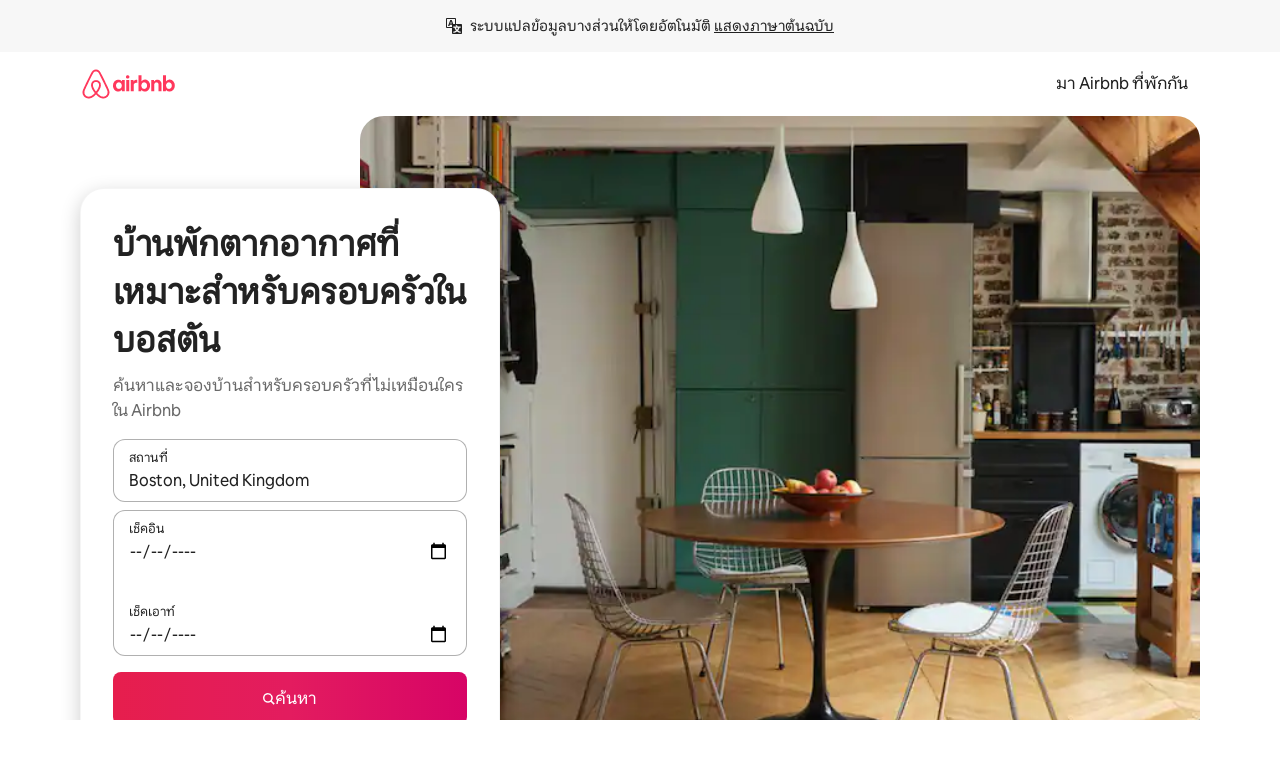

--- FILE ---
content_type: text/html;charset=utf-8
request_url: https://th.airbnb.com/boston-united-kingdom/stays/family-friendly
body_size: 143250
content:
<!doctype html>
<html lang="th" dir="ltr" data-is-hyperloop="true" data-is-async-local-storage="true" class="scrollbar-gutter"><head><meta charSet="utf-8"/><meta name="locale" content="th"/><meta name="google" content="notranslate"/><meta id="csrf-param-meta-tag" name="csrf-param" content="authenticity_token"/><meta id="csrf-token-meta-tag" name="csrf-token" content=""/><meta id="english-canonical-url" content=""/><meta name="twitter:widgets:csp" content="on"/><meta name="mobile-web-app-capable" content="yes"/><meta name="apple-mobile-web-app-capable" content="yes"/><meta name="application-name" content="Airbnb"/><meta name="apple-mobile-web-app-title" content="Airbnb"/><meta name="theme-color" content="#ffffff"/><meta name="msapplication-navbutton-color" content="#ffffff"/><meta name="apple-mobile-web-app-status-bar-style" content="black-translucent"/><meta name="msapplication-starturl" content="/?utm_source=homescreen"/><style id="seo-css-reset" type="text/css"> @font-face { font-family: 'Airbnb Cereal VF'; src: url('https://a0.muscache.com/airbnb/static/airbnb-dls-web/build/fonts/cereal-variable/AirbnbCerealVF_W_Wght.8816d9e5c3b6a860636193e36b6ac4e4.woff2') format('woff2 supports variations'), url('https://a0.muscache.com/airbnb/static/airbnb-dls-web/build/fonts/cereal-variable/AirbnbCerealVF_W_Wght.8816d9e5c3b6a860636193e36b6ac4e4.woff2') format('woff2-variations'); font-style: normal; unicode-range: U+0000-03FF, U+0500-058F, U+0700-074F, U+0780-FAFF, U+FE00-FE6F, U+FF00-EFFFF, U+FFFFE-10FFFF; font-display: swap; } @font-face { font-family: 'Airbnb Cereal VF'; src: url('https://a0.muscache.com/airbnb/static/airbnb-dls-web/build/fonts/cereal-variable/AirbnbCerealVF_Italics_W_Wght.bd5e0f97cea11e9264b40656a83357ec.woff2') format('woff2 supports variations'), url('https://a0.muscache.com/airbnb/static/airbnb-dls-web/build/fonts/cereal-variable/AirbnbCerealVF_Italics_W_Wght.bd5e0f97cea11e9264b40656a83357ec.woff2') format('woff2-variations'); font-style: italic; unicode-range: U+0000-03FF, U+0500-058F, U+0700-074F, U+0780-FAFF, U+FE00-FE6F, U+FF00-EFFFF, U+FFFFE-10FFFF; font-display: swap; } @font-face { font-family: 'Airbnb Cereal VF'; unicode-range: U+0600-06FF, U+0750-077F; font-style: normal; src: url('https://a0.muscache.com/airbnb/static/airbnb-dls-web/build/fonts/cereal-variable/AirbnbCerealVF_Arabic_W_Wght.6bee4dd7ab27ef998da2f3a25ae61b48.woff2') format('woff2 supports variations'), url('https://a0.muscache.com/airbnb/static/airbnb-dls-web/build/fonts/cereal-variable/AirbnbCerealVF_Arabic_W_Wght.6bee4dd7ab27ef998da2f3a25ae61b48.woff2') format('woff2-variations'); font-display: swap; } @font-face { font-family: 'Airbnb Cereal VF'; unicode-range: U+0400-04FF; font-style: normal; src: url('https://a0.muscache.com/airbnb/static/airbnb-dls-web/build/fonts/cereal-variable/AirbnbCerealVF_Cyril_W_Wght.df06d21e3ece5673610c24f0090979ff.woff2') format('woff2 supports variations'), url('https://a0.muscache.com/airbnb/static/airbnb-dls-web/build/fonts/cereal-variable/AirbnbCerealVF_Cyril_W_Wght.df06d21e3ece5673610c24f0090979ff.woff2') format('woff2-variations'); font-display: swap; } @font-face { font-family: 'Airbnb Cereal VF'; unicode-range: U+0590-05FF, U+FB00-FB4F; font-style: normal; src: url('https://a0.muscache.com/airbnb/static/airbnb-dls-web/build/fonts/cereal-variable/AirbnbCerealVF_Hebrew_W_Wght.8c6defa083bcccea47d68d872b5a2b0c.woff2') format('woff2 supports variations'), url('https://a0.muscache.com/airbnb/static/airbnb-dls-web/build/fonts/cereal-variable/AirbnbCerealVF_Hebrew_W_Wght.8c6defa083bcccea47d68d872b5a2b0c.woff2') format('woff2-variations'); font-display: swap; } @font-face { font-family: 'Airbnb Cereal VF'; src: url('https://a0.muscache.com/airbnb/static/airbnb-dls-web/build/fonts/cereal-variable/AirbnbCerealVF_W_Wght.8816d9e5c3b6a860636193e36b6ac4e4.woff2') format('woff2 supports variations'), url('https://a0.muscache.com/airbnb/static/airbnb-dls-web/build/fonts/cereal-variable/AirbnbCerealVF_W_Wght.8816d9e5c3b6a860636193e36b6ac4e4.woff2') format('woff2-variations'); font-style: normal; font-display: swap; } @font-face { font-family: 'Airbnb Cereal VF'; unicode-range: U+0900-097F; font-style: normal; src: url('https://a0.muscache.com/airbnb/static/airbnb-dls-web/build/fonts/cereal-variable/AirbnbCerealVF_Deva_W_Wght.b498e56f4d652dd9addb81cdafd7e6d8.woff2') format('woff2 supports variations'), url('https://a0.muscache.com/airbnb/static/airbnb-dls-web/build/fonts/cereal-variable/AirbnbCerealVF_Deva_W_Wght.b498e56f4d652dd9addb81cdafd7e6d8.woff2') format('woff2-variations'); font-display: swap; } @font-face { font-family: 'Airbnb Cereal VF'; unicode-range: U+0E00-0E7F; font-style: normal; src: url('https://a0.muscache.com/airbnb/static/airbnb-dls-web/build/fonts/cereal-variable/AirbnbCerealVF_ThaiLp_W_Wght.e40f7fff25db11840de609db35118844.woff2') format('woff2 supports variations'), url('https://a0.muscache.com/airbnb/static/airbnb-dls-web/build/fonts/cereal-variable/AirbnbCerealVF_ThaiLp_W_Wght.e40f7fff25db11840de609db35118844.woff2') format('woff2-variations'); font-display: swap; } @font-face { font-family: 'Airbnb Cereal VF'; unicode-range: U+0370-03FF; font-style: normal; src: url('https://a0.muscache.com/airbnb/static/airbnb-dls-web/build/fonts/cereal-variable/AirbnbCerealVF_Greek_W_Wght.4eec7b9ea9093264b972a6eb2a7f13b8.woff2') format('woff2 supports variations'), url('https://a0.muscache.com/airbnb/static/airbnb-dls-web/build/fonts/cereal-variable/AirbnbCerealVF_Greek_W_Wght.4eec7b9ea9093264b972a6eb2a7f13b8.woff2') format('woff2-variations'); font-display: swap; } html{font-family: Airbnb Cereal VF,Circular,-apple-system,BlinkMacSystemFont,Roboto,Helvetica Neue,sans-serif;color:inherit;-webkit-font-smoothing:antialiased;-moz-osx-font-smoothing:grayscale;font-synthesis:none;}body{font-size:14px;line-height:1.43;}*,::before,::after{box-sizing:border-box;}html,body,blockquote,dl,dd,h1,h2,h3,h4,h5,h6,hr,figure,p,pre,fieldset{margin:0;padding:0;border:0;}article,aside,details,figcaption,figure,footer,header,hgroup,menu,nav,section{display:block;}ol,ul{list-style:none;margin:0;padding:0;}a{text-decoration:none;color:inherit}input{font-family:inherit;}table{border-collapse:collapse;}.screen-reader-only{border:0;clip:rect(0,0,0,0);height:1px;margin:-1px;overflow:hidden;padding:0;position:absolute;width:1px}.screen-reader-only-focusable:focus{clip:auto;height:auto;margin:0;overflow:visible;position:static;width:auto}.skip-to-content:focus{background-color:#fff;font-size:18px;padding:0 24px;position:absolute;left:3px;line-height:64px;top:3px;z-index:10000}</style><script src="https://a0.muscache.com/airbnb/static/packages/web/common/frontend/hyperloop-browser/metroRequire.227ca10613.js" defer="" crossorigin="anonymous"></script><script src="https://a0.muscache.com/airbnb/static/packages/web/common/frontend/hyperloop-browser/shims_post_modules.6052315266.js" defer="" crossorigin="anonymous"></script><script src="https://a0.muscache.com/airbnb/static/packages/web/th/frontend/airmetro/browser/asyncRequire.22605758b9.js" defer="" crossorigin="anonymous"></script><script src="https://a0.muscache.com/airbnb/static/packages/web/common/frontend/hyperloop-browser/coreV2.1baf1d8370.js" defer="" crossorigin="anonymous"></script><script src="https://a0.muscache.com/airbnb/static/packages/web/common/b7d9.551822d9e2.js" defer="" crossorigin="anonymous"></script><script src="https://a0.muscache.com/airbnb/static/packages/web/common/frontend/seo-loop/routeHandler.9a8337f848.js" defer="" crossorigin="anonymous"></script><script src="https://a0.muscache.com/airbnb/static/packages/web/common/2148.0f63fd6432.js" defer="" crossorigin="anonymous"></script><script src="https://a0.muscache.com/airbnb/static/packages/web/common/217f.cf14833904.js" defer="" crossorigin="anonymous"></script><script src="https://a0.muscache.com/airbnb/static/packages/web/common/e18a.e9e13a26ba.js" defer="" crossorigin="anonymous"></script><script src="https://a0.muscache.com/airbnb/static/packages/web/common/57a4.0dfaef8edb.js" defer="" crossorigin="anonymous"></script><script src="https://a0.muscache.com/airbnb/static/packages/web/common/42cb.f078b943dc.js" defer="" crossorigin="anonymous"></script><script src="https://a0.muscache.com/airbnb/static/packages/web/common/frontend/moment-more-formats/src/locale/th.0a6126f35d.js" defer="" crossorigin="anonymous"></script><script src="https://a0.muscache.com/airbnb/static/packages/web/common/frontend/seo-loop/apps/landing-pages/initializer.fb05ba9774.js" defer="" crossorigin="anonymous"></script><script src="https://a0.muscache.com/airbnb/static/packages/web/th/ce9a.8541c73b59.js" defer="" crossorigin="anonymous"></script><script src="https://a0.muscache.com/airbnb/static/packages/web/common/frontend/landing-pages/page-types/stays/StaysRouteContainer.d710a13f78.js" defer="" crossorigin="anonymous"></script><script src="https://a0.muscache.com/airbnb/static/packages/web/common/5f7b.ab477603e8.js" defer="" crossorigin="anonymous"></script><script src="https://a0.muscache.com/airbnb/static/packages/web/common/0a2f.411bade0ca.js" defer="" crossorigin="anonymous"></script><script src="https://a0.muscache.com/airbnb/static/packages/web/common/0c01.15680075f8.js" defer="" crossorigin="anonymous"></script><script src="https://a0.muscache.com/airbnb/static/packages/web/common/ae27.e7c562abe0.js" defer="" crossorigin="anonymous"></script><script src="https://a0.muscache.com/airbnb/static/packages/web/common/5b92.fb7bda9420.js" defer="" crossorigin="anonymous"></script><script src="https://a0.muscache.com/airbnb/static/packages/web/common/9a38.8715bc6d28.js" defer="" crossorigin="anonymous"></script><script src="https://a0.muscache.com/airbnb/static/packages/web/common/e2da.c2c4778107.js" defer="" crossorigin="anonymous"></script><script src="https://a0.muscache.com/airbnb/static/packages/web/common/c6a9.e034875fb3.js" defer="" crossorigin="anonymous"></script><script src="https://a0.muscache.com/airbnb/static/packages/web/common/frontend/seo-loop/apps/landing-pages/client.4ded56a1eb.js" defer="" crossorigin="anonymous"></script><script>(function() {
  // pg_pixel is no-op now.
})()</script><script>"undefined"!=typeof window&&window.addEventListener("error",function e(r){if(window._errorReportingInitialized)return void window.removeEventListener("error",e);const{error:n}=r;if(!n)return;const o=r.message||n.message,t=/Requiring unknown module/.test(o)?.01:.1;if(Math.random()>t)return;const{locale:a,tracking_context:i}=window[Symbol.for("__ global cache key __")]?.["string | airbnb-bootstrap-data"]?.["_bootstrap-layout-init"]??{},s=a||navigator.language,l=location.pathname,c="undefined"!=typeof window?{tags:{loggingSource:"browser",sampleRate:String(t)}}:{sampleRate:String(t)};fetch("https://notify.bugsnag.com/",{headers:{"Bugsnag-Payload-Version":"5"},body:JSON.stringify({apiKey:"e393bc25e52fe915ffb56c14ddf2ff1b",payloadVersion:"5",notifier:{name:"Bugsnag JavaScript",version:"0.0.5-AirbnbUnhandledBufferedErrorCustomFetch",url:""},events:[{exceptions:[{errorClass:n.name,message:o,stacktrace:[{file:r.filename,lineNumber:r.lineno,columnNumber:r.colno}],type:"browserjs"}],request:{url:location.href},context:l,groupingHash:n.name.concat("-",o,"-",l),unhandled:!0,app:{releaseStage:i?.environment},device:{time:new Date,userAgent:navigator.userAgent},metaData:{infra:{app_name:i?.app,is_buffered_error:!0,loop_name:i?.controller,locale:s,service_worker_url:navigator.serviceWorker?.controller?.scriptURL},...c}}]}),method:"POST"})});</script><script>
// FID init code.
!function(e,n){let t,c,o,i=[];const r={passive:!0,capture:!0},f=new Date,u="pointerup",a="pointercancel";function s(e,n){t||(t=n,c=e,o=new Date,l())}function l(){c>=0&&c<o-f&&(i.forEach(e=>{e(c,t)}),i=[])}function p(t){if(t.cancelable){const c=(t.timeStamp>1e12?new Date:performance.now())-t.timeStamp;"pointerdown"===t.type?function(t,c){function o(){s(t,c),f()}function i(){f()}function f(){n(u,o,r),n(a,i,r)}e(u,o,r),e(a,i,r)}(c,t):s(c,t)}}var w;w=e,["click","mousedown","keydown","touchstart","pointerdown"].forEach(e=>{w(e,p,r)}),self.perfMetrics=self.perfMetrics||{},self.perfMetrics.onFirstInputDelay=function(e){i.push(e),l()},self.perfMetrics.clearFirstInputDelay=function(){t&&(t=null,c=null,o=null)}}(addEventListener,removeEventListener);
// LCP Polyfill code
!function(e,t,n){let o,r,c=0,a=0,s=0,i=!1,l=!0;const f=["IMG","H1","H2","H3","H4","H5","SVG"];let m,d,g;const u=["click","mousedown","keydown","touchstart","pointerdown","scroll"],E={passive:!0,capture:!0};function p(e,t,n){(t>1.000666778*a||o&&!document.body.contains(o))&&(a=t,s=n,o=e,g?.(s,o,a))}function h(e){d?.observe(e)}function N(){if(l)if(i)m||(m={IMG:document.getElementsByTagName("img"),H1:document.getElementsByTagName("h1"),H2:document.getElementsByTagName("h2"),H3:document.getElementsByTagName("h3"),H4:document.getElementsByTagName("h4"),H5:document.getElementsByTagName("h5"),SVG:document.getElementsByTagName("svg")}),f.forEach(e=>{Array.from(m[e]).forEach(e=>{h(e)})}),setTimeout(N,50);else{let e;for(!r&&document.body&&(r=document.createNodeIterator(document.body,NodeFilter.SHOW_ELEMENT,e=>{return t=e,f.includes(t.tagName)||t.hasAttribute("data-lcp-candidate")?NodeFilter.FILTER_ACCEPT:NodeFilter.FILTER_REJECT;var t}));e=r?.nextNode();)h(e);n(N)}}function H(){c=performance.now(),a=0,s=0,o=null,d=new IntersectionObserver(e=>{e.filter(e=>e.isIntersecting).forEach(e=>{!function(e,t,o){const r=t.height*t.width;if(["H1","H2","H3","H4","H5"].includes(e.tagName)){const t=document.createRange();t.selectNodeContents(e),n(()=>{const n=t.getBoundingClientRect(),c=n.height*n.width;o(e,Math.min(c,r),performance.now())})}else if("IMG"!==e.tagName)o(e,r,performance.now());else{const t=()=>n(()=>o(e,r,performance.now()));e.complete?t():e.addEventListener("load",t,{once:!0})}}(e.target,e.intersectionRect,p)})}),n(N),u.forEach(t=>{e(t,y,E)})}function y(e){const t=e.target;("scroll"!==e.type||"expand-trigger"!==t?.className&&"contract-trigger"!==t?.className)&&0!==a&&(performance.now()-c<250||T())}function T(){d?.disconnect(),u.forEach(e=>{t(e,y,E)}),l=!1,d=null}H(),self.perfMetrics=self.perfMetrics||{},self.perfMetrics.onLargestContentfulPaint=function(e){g=e,0!==s&&null!==o&&g(s,o,a)},self.perfMetrics.startSearchingForLargestContentfulPaint=H.bind(null,!1),self.perfMetrics.stopSearchingForLargestContentfulPaint=T,self.perfMetrics.markIsHydratedForLargestContentfulPaint=()=>{i=!0},self.perfMetrics.registerLCPCandidate=h,self.perfMetrics.inspectLCPTarget=()=>o}(addEventListener,removeEventListener,requestAnimationFrame);
// INP init code.
!function(e){let n,t=0;const r={value:-1,entries:[]};let i,o=[];const s=new Map;let a,c=0,l=1/0,u=0;function f(){return null!=a?c:null!=performance.interactionCount?performance.interactionCount:0}function d(){return f()-t}function p(e){e.forEach(e=>{e.interactionId&&function(e){if(null==e.interactionId)return;const n=o[o.length-1],t=s.get(e.interactionId);if(null!=t||o.length<10||e.duration>n.latency){if(null!=t)t.entries.push(e),t.latency=Math.max(t.latency,e.duration);else{const n={id:e.interactionId,latency:e.duration,entries:[e]};o.push(n),s.set(e.interactionId,n)}o.sort((e,n)=>n.latency-e.latency),o.splice(10).forEach(e=>{s.delete(e.id)})}}(e)});const n=function(){const e=Math.min(o.length-1,Math.floor(d()/50));return o[e]}();n&&n.latency!==r.value&&(r.value=n.latency,r.entries=n.entries,v())}function v(){r.value>=0&&i&&i(r.value,r.entries)}"PerformanceObserver"in window&&PerformanceObserver.supportedEntryTypes&&PerformanceObserver.supportedEntryTypes.includes("event")&&("interactionCount"in performance||null!=a||PerformanceObserver.supportedEntryTypes&&PerformanceObserver.supportedEntryTypes.includes("event")&&(a=new PerformanceObserver(e=>{Promise.resolve().then(()=>{e.getEntries().forEach(e=>{e.interactionId&&(l=Math.min(l,e.interactionId),u=Math.max(u,e.interactionId),c=u?(u-l)/7+1:0)})})}),a.observe({type:"event",buffered:!0,durationThreshold:0})),n=new PerformanceObserver(e=>{Promise.resolve().then(()=>{p(e.getEntries())})}),n.observe({type:"event",buffered:!0,durationThreshold:40}),n.observe({type:"first-input",buffered:!0}),e("visibilitychange",function(){null!=n&&"hidden"===document.visibilityState&&(p(n.takeRecords()),r.value<0&&d()>0&&(r.value=0,r.entries=[]),v())},!0),e("pageshow",function(e){e.persisted&&(o=[],s.clear(),t=f(),r.value=-1,r.entries=[])},!0)),self.perfMetrics=self.perfMetrics||{},self.perfMetrics.onInp=function(e){r.value>=0?e(r.value,r.entries):i=e},self.perfMetrics.clearInp=function(){o=[],s.clear(),t=0,c=0,l=1/0,u=0,r.value=-1,r.entries=[]}}(addEventListener);
</script><script>((e,t,o,n)=>{if(!n.supports("(font: -apple-system-body) and (-webkit-touch-callout: default)"))return;const d=e.createElement("div");d.setAttribute("style","font: -apple-system-body"),t.appendChild(d),"17px"===o(d).fontSize&&t.style.setProperty("font-size","16px"),t.removeChild(d)})(document,document.documentElement,getComputedStyle,CSS);</script><script>(()=>{if("undefined"==typeof window)return;if("ScrollTimeline"in window)return;const n=new Map;window.queuedAnimations=n,window.queuedAnimationsLoaded=new AbortController,window.addEventListener("animationstart",i=>{const e=i.target;e.getAnimations().filter(n=>n.animationName===i.animationName).forEach(i=>{n.set(i,e)})},{signal:window.queuedAnimationsLoaded.signal})})();</script><link rel="search" type="application/opensearchdescription+xml" href="/opensearch.xml" title="Airbnb"/><link rel="apple-touch-icon" href="https://a0.muscache.com/airbnb/static/icons/apple-touch-icon-76x76-3b313d93b1b5823293524b9764352ac9.png"/><link rel="apple-touch-icon" sizes="76x76" href="https://a0.muscache.com/airbnb/static/icons/apple-touch-icon-76x76-3b313d93b1b5823293524b9764352ac9.png"/><link rel="apple-touch-icon" sizes="120x120" href="https://a0.muscache.com/airbnb/static/icons/apple-touch-icon-120x120-52b1adb4fe3a8f825fc4b143de12ea4b.png"/><link rel="apple-touch-icon" sizes="152x152" href="https://a0.muscache.com/airbnb/static/icons/apple-touch-icon-152x152-7b7c6444b63d8b6ebad9dae7169e5ed6.png"/><link rel="apple-touch-icon" sizes="180x180" href="https://a0.muscache.com/airbnb/static/icons/apple-touch-icon-180x180-bcbe0e3960cd084eb8eaf1353cf3c730.png"/><link rel="icon" sizes="192x192" href="https://a0.muscache.com/im/pictures/airbnb-platform-assets/AirbnbPlatformAssets-Favicons/original/0d189acb-3f82-4b2c-b95f-ad1d6a803d13.png?im_w=240"/><link rel="shortcut icon" sizes="76x76" type="image/png" href="https://a0.muscache.com/im/pictures/airbnb-platform-assets/AirbnbPlatformAssets-Favicons/original/0d189acb-3f82-4b2c-b95f-ad1d6a803d13.png?im_w=240"/><link rel="mask-icon" href="https://a0.muscache.com/pictures/airbnb-platform-assets/AirbnbPlatformAssets-Favicons/original/304e8c59-05df-4fab-9846-f69fd7f749b0.svg?im_w=240" color="#FF5A5F"/><link rel="apple-touch-icon" href="https://a0.muscache.com/airbnb/static/icons/apple-touch-icon-76x76-3b313d93b1b5823293524b9764352ac9.png"/><link rel="apple-touch-icon" sizes="76x76" href="https://a0.muscache.com/airbnb/static/icons/apple-touch-icon-76x76-3b313d93b1b5823293524b9764352ac9.png"/><link rel="apple-touch-icon" sizes="120x120" href="https://a0.muscache.com/airbnb/static/icons/apple-touch-icon-120x120-52b1adb4fe3a8f825fc4b143de12ea4b.png"/><link rel="apple-touch-icon" sizes="152x152" href="https://a0.muscache.com/airbnb/static/icons/apple-touch-icon-152x152-7b7c6444b63d8b6ebad9dae7169e5ed6.png"/><link rel="apple-touch-icon" sizes="180x180" href="https://a0.muscache.com/airbnb/static/icons/apple-touch-icon-180x180-bcbe0e3960cd084eb8eaf1353cf3c730.png"/><link rel="icon" sizes="192x192" href="https://a0.muscache.com/im/pictures/airbnb-platform-assets/AirbnbPlatformAssets-Favicons/original/0d189acb-3f82-4b2c-b95f-ad1d6a803d13.png?im_w=240"/><link rel="shortcut icon" sizes="76x76" type="image/png" href="https://a0.muscache.com/im/pictures/airbnb-platform-assets/AirbnbPlatformAssets-Favicons/original/0d189acb-3f82-4b2c-b95f-ad1d6a803d13.png?im_w=240"/><link rel="mask-icon" href="https://a0.muscache.com/pictures/airbnb-platform-assets/AirbnbPlatformAssets-Favicons/original/304e8c59-05df-4fab-9846-f69fd7f749b0.svg?im_w=240" color="#FF5A5F"/><style id="aphrodite" type="text/css" data-aphrodite="true">._1wwxwzt{pointer-events:none !important;-webkit-user-select:none !important;user-select:none !important;white-space:pre-wrap !important;padding-left:0px !important;padding-right:0px !important;font-family:Airbnb Cereal VF,Circular,-apple-system,BlinkMacSystemFont,Roboto,Helvetica Neue,sans-serif !important;font-size:1.125rem !important;}._7h1p0g{margin:0 !important;padding:0 !important;}</style><style id="linaria" type="text/css" data-linaria="true">.c1jo210i.c1jo210i.c1jo210i{display:grid;}

.cnk25hy.cnk25hy.cnk25hy{height:100%;}

.e1mkvczo.e1mkvczo.e1mkvczo{grid-row:1;grid-column:1;}

.dir.perb90o.perb90o.perb90o{transition:opacity 75ms var(--motion-linear-curve-animation-timing-function), visibility 75ms var(--motion-linear-curve-animation-timing-function);}

.ni1yqzk.ni1yqzk.ni1yqzk{opacity:1;visibility:visible;}

.rgyynxb.rgyynxb.rgyynxb{opacity:0;visibility:hidden;}
.cyqdyy.cyqdyy.cyqdyy{position:relative;}

.dir.cyqdyy.cyqdyy.cyqdyy{background-color:var(--palette-white);}

.vz2oe5x.vz2oe5x.vz2oe5x{--view-transition_play-state:running;}

.vg7vsjx.vg7vsjx.vg7vsjx{height:100%;}

.v1cv8r21.v1cv8r21.v1cv8r21{display:contents;}

.vyb6402.vyb6402.vyb6402:where(.contextual-grow)::view-transition-group(container),.vyb6402.vyb6402.vyb6402:where(.contextual-grow)::view-transition-group(container-content){mix-blend-mode:normal;overflow:hidden;}

.dir.vyb6402.vyb6402.vyb6402:where(.contextual-grow)::view-transition-group(container),.dir.vyb6402.vyb6402.vyb6402:where(.contextual-grow)::view-transition-group(container-content){border-radius:var(--container-border-radius,15px);}

.dir.vyb6402.vyb6402.vyb6402:where(.contextual-grow)::view-transition-group(container){border-bottom:var(--container-border,none);}

@media (prefers-reduced-motion:no-preference){
.vyb6402.vyb6402.vyb6402:where(.contextual-grow).exit.exit.exit::view-transition-old(container){--view-transition_mix-blend-mode:plus-lighter;opacity:var(--view-transition-fade-effect_opacity-from);--view-transition-fade-effect_opacity-from:1;--view-transition-fade-effect_duration:75ms;--view-transition-fade-effect_transition_timing-function:var(--motion-linear-curve-animation-timing-function);--view-transition-fade-effect_delay:var(--contextual-grow_fade-delay,50ms);animation:var(--reduced-motion_duration,var(--view-transition-fade-effect_duration,200ms)) var(--view-transition-fade-effect_timing-function,linear) var(--view-transition-fade-effect_delay,0ms) 1 normal var(--view-transition_fill-mode,both) var(--view-transition_play-state,paused) fade-vyb6402;}

.dir.vyb6402.vyb6402.vyb6402:where(.contextual-grow).exit.exit.exit::view-transition-old(container){animation:var(--reduced-motion_duration,var(--view-transition-fade-effect_duration,200ms)) var(--view-transition-fade-effect_timing-function,linear) var(--view-transition-fade-effect_delay,0ms) 1 normal var(--view-transition_fill-mode,both) var(--view-transition_play-state,paused) fade-vyb6402;}

@keyframes fade-vyb6402{
from{opacity:var(--view-transition-fade-effect_opacity-from,0);visibility:visible;}

to{opacity:var(--view-transition-fade-effect_opacity-to,1);}}}

@media (prefers-reduced-motion:reduce),(update:slow),(update:none){
.vyb6402.vyb6402.vyb6402:where(.contextual-grow).exit.exit.exit::view-transition-old(container){--view-transition_mix-blend-mode:plus-lighter;opacity:var(--view-transition-fade-effect_opacity-from);}

.dir.vyb6402.vyb6402.vyb6402:where(.contextual-grow).exit.exit.exit::view-transition-old(container){animation:var(--reduced-motion_duration,var(--view-transition-fade-effect_duration,200ms)) var(--view-transition-fade-effect_timing-function,linear) var(--view-transition-fade-effect_delay,0ms) 1 normal var(--view-transition_fill-mode,both) var(--view-transition_play-state,paused) fade-vyb6402;}

@keyframes fade-vyb6402{
from{opacity:var(--view-transition-fade-effect_opacity-from,0);visibility:visible;}

to{opacity:var(--view-transition-fade-effect_opacity-to,1);}}}

@media (prefers-reduced-motion:no-preference){
.vyb6402.vyb6402.vyb6402:where(.contextual-grow).enter.enter.enter::view-transition-old(container){--view-transition_mix-blend-mode:plus-lighter;opacity:var(--view-transition-fade-effect_opacity-from);--view-transition-fade-effect_opacity-from:1;--view-transition-fade-effect_opacity-to:0;--view-transition-fade-effect_duration:75ms;--view-transition-fade-effect_transition_timing-function:var(--motion-linear-curve-animation-timing-function);--view-transition-fade-effect_delay:var(--contextual-grow_fade-delay,50ms);animation:var(--reduced-motion_duration,var(--view-transition-fade-effect_duration,200ms)) var(--view-transition-fade-effect_timing-function,linear) var(--view-transition-fade-effect_delay,0ms) 1 normal var(--view-transition_fill-mode,both) var(--view-transition_play-state,paused) fade-vyb6402;--view-transition-scale-effect_duration:500ms;animation:var(--reduced-motion_duration,var(--view-transition-scale-effect_duration,200ms)) var(--view-transition-scale-effect_timing-function,var(--motion-standard-curve-animation-timing-function)) var(--view-transition-scale-effect_delay,0ms) 1 normal var(--view-transition_fill-mode,both) var(--view-transition_play-state,paused) scale-vyb6402;}

.dir.vyb6402.vyb6402.vyb6402:where(.contextual-grow).enter.enter.enter::view-transition-old(container){animation:var(--reduced-motion_duration,var(--view-transition-fade-effect_duration,200ms)) var(--view-transition-fade-effect_timing-function,linear) var(--view-transition-fade-effect_delay,0ms) 1 normal var(--view-transition_fill-mode,both) var(--view-transition_play-state,paused) fade-vyb6402,var(--reduced-motion_duration,var(--view-transition-scale-effect_duration,200ms)) var(--view-transition-scale-effect_timing-function,var(--motion-standard-curve-animation-timing-function)) var(--view-transition-scale-effect_delay,0ms) 1 normal var(--view-transition_fill-mode,both) var(--view-transition_play-state,paused) scale-vyb6402;}

@keyframes fade-vyb6402{
from{opacity:var(--view-transition-fade-effect_opacity-from,0);visibility:visible;}

to{opacity:var(--view-transition-fade-effect_opacity-to,1);}}

@keyframes scale-vyb6402{
from{filter:var(--view-transition_from-filter);visibility:visible;scale:var(--view-transition-scale-effect_from,1);}

to{filter:var(--view-transition_to-filter);scale:var(--view-transition-scale-effect_to,0);}}}

@media (prefers-reduced-motion:reduce),(update:slow),(update:none){
.vyb6402.vyb6402.vyb6402:where(.contextual-grow).enter.enter.enter::view-transition-old(container){--view-transition_mix-blend-mode:plus-lighter;opacity:var(--view-transition-fade-effect_opacity-from);}

.dir.vyb6402.vyb6402.vyb6402:where(.contextual-grow).enter.enter.enter::view-transition-old(container){animation:var(--reduced-motion_duration,var(--view-transition-fade-effect_duration,200ms)) var(--view-transition-fade-effect_timing-function,linear) var(--view-transition-fade-effect_delay,0ms) 1 normal var(--view-transition_fill-mode,both) var(--view-transition_play-state,paused) fade-vyb6402;}

@keyframes fade-vyb6402{
from{opacity:var(--view-transition-fade-effect_opacity-from,0);visibility:visible;}

to{opacity:var(--view-transition-fade-effect_opacity-to,1);}}}

@media (prefers-reduced-motion:no-preference){
.vyb6402.vyb6402.vyb6402:where(.contextual-grow).enter.enter.enter::view-transition-new(container){--view-transition_mix-blend-mode:plus-lighter;opacity:var(--view-transition-fade-effect_opacity-from);--view-transition-fade-effect_opacity-from:1;--view-transition-fade-effect_duration:75ms;--view-transition-fade-effect_transition_timing-function:var(--motion-linear-curve-animation-timing-function);--view-transition-fade-effect_delay:var(--contextual-grow_fade-delay,50ms);animation:var(--reduced-motion_duration,var(--view-transition-fade-effect_duration,200ms)) var(--view-transition-fade-effect_timing-function,linear) var(--view-transition-fade-effect_delay,0ms) 1 normal var(--view-transition_fill-mode,both) var(--view-transition_play-state,paused) fade-vyb6402;animation:var(--reduced-motion_duration,var(--view-transition-scale-effect_duration,200ms)) var(--view-transition-scale-effect_timing-function,var(--motion-standard-curve-animation-timing-function)) var(--view-transition-scale-effect_delay,0ms) 1 normal var(--view-transition_fill-mode,both) var(--view-transition_play-state,paused) scale-vyb6402;}

.dir.vyb6402.vyb6402.vyb6402:where(.contextual-grow).enter.enter.enter::view-transition-new(container){animation:var(--reduced-motion_duration,var(--view-transition-fade-effect_duration,200ms)) var(--view-transition-fade-effect_timing-function,linear) var(--view-transition-fade-effect_delay,0ms) 1 normal var(--view-transition_fill-mode,both) var(--view-transition_play-state,paused) fade-vyb6402;}

@keyframes fade-vyb6402{
from{opacity:var(--view-transition-fade-effect_opacity-from,0);visibility:visible;}

to{opacity:var(--view-transition-fade-effect_opacity-to,1);}}

@keyframes scale-vyb6402{
from{filter:var(--view-transition_from-filter);visibility:visible;scale:var(--view-transition-scale-effect_from,1);}

to{filter:var(--view-transition_to-filter);scale:var(--view-transition-scale-effect_to,0);}}}

@media (prefers-reduced-motion:reduce),(update:slow),(update:none){
.vyb6402.vyb6402.vyb6402:where(.contextual-grow).enter.enter.enter::view-transition-new(container){--view-transition_mix-blend-mode:plus-lighter;opacity:var(--view-transition-fade-effect_opacity-from);}

.dir.vyb6402.vyb6402.vyb6402:where(.contextual-grow).enter.enter.enter::view-transition-new(container){animation:var(--reduced-motion_duration,var(--view-transition-fade-effect_duration,200ms)) var(--view-transition-fade-effect_timing-function,linear) var(--view-transition-fade-effect_delay,0ms) 1 normal var(--view-transition_fill-mode,both) var(--view-transition_play-state,paused) fade-vyb6402;}

@keyframes fade-vyb6402{
from{opacity:var(--view-transition-fade-effect_opacity-from,0);visibility:visible;}

to{opacity:var(--view-transition-fade-effect_opacity-to,1);}}}

.vyb6402.vyb6402.vyb6402:where(.contextual-grow)::view-transition-new(container-content){mix-blend-mode:normal;}

@media (prefers-reduced-motion:no-preference){
.vyb6402.vyb6402.vyb6402:where(.contextual-grow).enter.enter.enter::view-transition-old(container-content){mix-blend-mode:normal;--view-transition_mix-blend-mode:plus-lighter;opacity:var(--view-transition-fade-effect_opacity-from);--view-transition-fade-effect_opacity-from:1;--view-transition-fade-effect_opacity-to:0;--view-transition-fade-effect_duration:75ms;--view-transition-fade-effect_transition_timing-function:var(--motion-linear-curve-animation-timing-function);--view-transition-fade-effect_delay:var(--contextual-grow_fade-delay,50ms);animation:var(--reduced-motion_duration,var(--view-transition-fade-effect_duration,200ms)) var(--view-transition-fade-effect_timing-function,linear) var(--view-transition-fade-effect_delay,0ms) 1 normal var(--view-transition_fill-mode,both) var(--view-transition_play-state,paused) fade-vyb6402;}

.dir.vyb6402.vyb6402.vyb6402:where(.contextual-grow).enter.enter.enter::view-transition-old(container-content){animation:var(--reduced-motion_duration,var(--view-transition-fade-effect_duration,200ms)) var(--view-transition-fade-effect_timing-function,linear) var(--view-transition-fade-effect_delay,0ms) 1 normal var(--view-transition_fill-mode,both) var(--view-transition_play-state,paused) fade-vyb6402;}

@keyframes fade-vyb6402{
from{opacity:var(--view-transition-fade-effect_opacity-from,0);visibility:visible;}

to{opacity:var(--view-transition-fade-effect_opacity-to,1);}}}

@media (prefers-reduced-motion:reduce),(update:slow),(update:none){
.vyb6402.vyb6402.vyb6402:where(.contextual-grow).enter.enter.enter::view-transition-old(container-content){--view-transition_mix-blend-mode:plus-lighter;opacity:var(--view-transition-fade-effect_opacity-from);}

.dir.vyb6402.vyb6402.vyb6402:where(.contextual-grow).enter.enter.enter::view-transition-old(container-content){animation:var(--reduced-motion_duration,var(--view-transition-fade-effect_duration,200ms)) var(--view-transition-fade-effect_timing-function,linear) var(--view-transition-fade-effect_delay,0ms) 1 normal var(--view-transition_fill-mode,both) var(--view-transition_play-state,paused) fade-vyb6402;}

@keyframes fade-vyb6402{
from{opacity:var(--view-transition-fade-effect_opacity-from,0);visibility:visible;}

to{opacity:var(--view-transition-fade-effect_opacity-to,1);}}}

@media (prefers-reduced-motion:no-preference){
.vyb6402.vyb6402.vyb6402:where(.contextual-grow).enter.enter.enter::view-transition-new(container-content){mix-blend-mode:normal;--view-transition_mix-blend-mode:plus-lighter;opacity:var(--view-transition-fade-effect_opacity-from);--view-transition-fade-effect_opacity-from:var(--contextual-grow_content-start-opacity,0);--view-transition-fade-effect_duration:75ms;--view-transition-fade-effect_transition_timing-function:var(--motion-linear-curve-animation-timing-function);--view-transition-fade-effect_delay:var(--contextual-grow_fade-delay,50ms);animation:var(--reduced-motion_duration,var(--view-transition-fade-effect_duration,200ms)) var(--view-transition-fade-effect_timing-function,linear) var(--view-transition-fade-effect_delay,0ms) 1 normal var(--view-transition_fill-mode,both) var(--view-transition_play-state,paused) fade-vyb6402;}

.dir.vyb6402.vyb6402.vyb6402:where(.contextual-grow).enter.enter.enter::view-transition-new(container-content){animation:var(--reduced-motion_duration,var(--view-transition-fade-effect_duration,200ms)) var(--view-transition-fade-effect_timing-function,linear) var(--view-transition-fade-effect_delay,0ms) 1 normal var(--view-transition_fill-mode,both) var(--view-transition_play-state,paused) fade-vyb6402;}

@keyframes fade-vyb6402{
from{opacity:var(--view-transition-fade-effect_opacity-from,0);visibility:visible;}

to{opacity:var(--view-transition-fade-effect_opacity-to,1);}}}

@media (prefers-reduced-motion:reduce),(update:slow),(update:none){
.vyb6402.vyb6402.vyb6402:where(.contextual-grow).enter.enter.enter::view-transition-new(container-content){--view-transition_mix-blend-mode:plus-lighter;opacity:var(--view-transition-fade-effect_opacity-from);}

.dir.vyb6402.vyb6402.vyb6402:where(.contextual-grow).enter.enter.enter::view-transition-new(container-content){animation:var(--reduced-motion_duration,var(--view-transition-fade-effect_duration,200ms)) var(--view-transition-fade-effect_timing-function,linear) var(--view-transition-fade-effect_delay,0ms) 1 normal var(--view-transition_fill-mode,both) var(--view-transition_play-state,paused) fade-vyb6402;}

@keyframes fade-vyb6402{
from{opacity:var(--view-transition-fade-effect_opacity-from,0);visibility:visible;}

to{opacity:var(--view-transition-fade-effect_opacity-to,1);}}}

@media (prefers-reduced-motion:no-preference){
.vyb6402.vyb6402.vyb6402:where(.contextual-grow).exit.exit.exit::view-transition-old(container-content){--view-transition_mix-blend-mode:plus-lighter;opacity:var(--view-transition-fade-effect_opacity-from);--view-transition-fade-effect_opacity-from:1;--view-transition-fade-effect_opacity-to:0;--view-transition-fade-effect_duration:75ms;--view-transition-fade-effect_transition_timing-function:var(--motion-linear-curve-animation-timing-function);--view-transition-fade-effect_delay:var(--contextual-grow_fade-delay,50ms);animation:var(--reduced-motion_duration,var(--view-transition-fade-effect_duration,200ms)) var(--view-transition-fade-effect_timing-function,linear) var(--view-transition-fade-effect_delay,0ms) 1 normal var(--view-transition_fill-mode,both) var(--view-transition_play-state,paused) fade-vyb6402;}

.dir.vyb6402.vyb6402.vyb6402:where(.contextual-grow).exit.exit.exit::view-transition-old(container-content){animation:var(--reduced-motion_duration,var(--view-transition-fade-effect_duration,200ms)) var(--view-transition-fade-effect_timing-function,linear) var(--view-transition-fade-effect_delay,0ms) 1 normal var(--view-transition_fill-mode,both) var(--view-transition_play-state,paused) fade-vyb6402;}

@keyframes fade-vyb6402{
from{opacity:var(--view-transition-fade-effect_opacity-from,0);visibility:visible;}

to{opacity:var(--view-transition-fade-effect_opacity-to,1);}}}

@media (prefers-reduced-motion:reduce),(update:slow),(update:none){
.vyb6402.vyb6402.vyb6402:where(.contextual-grow).exit.exit.exit::view-transition-old(container-content){--view-transition_mix-blend-mode:plus-lighter;opacity:var(--view-transition-fade-effect_opacity-from);}

.dir.vyb6402.vyb6402.vyb6402:where(.contextual-grow).exit.exit.exit::view-transition-old(container-content){animation:var(--reduced-motion_duration,var(--view-transition-fade-effect_duration,200ms)) var(--view-transition-fade-effect_timing-function,linear) var(--view-transition-fade-effect_delay,0ms) 1 normal var(--view-transition_fill-mode,both) var(--view-transition_play-state,paused) fade-vyb6402;}

@keyframes fade-vyb6402{
from{opacity:var(--view-transition-fade-effect_opacity-from,0);visibility:visible;}

to{opacity:var(--view-transition-fade-effect_opacity-to,1);}}}

@media (prefers-reduced-motion:no-preference){
.vyb6402.vyb6402.vyb6402:where(.contextual-grow).exit.exit.exit::view-transition-new(container-content){mix-blend-mode:normal;--view-transition_mix-blend-mode:plus-lighter;opacity:var(--view-transition-fade-effect_opacity-from);--view-transition-fade-effect_duration:75ms;--view-transition-fade-effect_transition_timing-function:var(--motion-linear-curve-animation-timing-function);--view-transition-fade-effect_delay:var(--contextual-grow_fade-delay,50ms);animation:var(--reduced-motion_duration,var(--view-transition-fade-effect_duration,200ms)) var(--view-transition-fade-effect_timing-function,linear) var(--view-transition-fade-effect_delay,0ms) 1 normal var(--view-transition_fill-mode,both) var(--view-transition_play-state,paused) fade-vyb6402;}

.dir.vyb6402.vyb6402.vyb6402:where(.contextual-grow).exit.exit.exit::view-transition-new(container-content){animation:var(--reduced-motion_duration,var(--view-transition-fade-effect_duration,200ms)) var(--view-transition-fade-effect_timing-function,linear) var(--view-transition-fade-effect_delay,0ms) 1 normal var(--view-transition_fill-mode,both) var(--view-transition_play-state,paused) fade-vyb6402;}

@keyframes fade-vyb6402{
from{opacity:var(--view-transition-fade-effect_opacity-from,0);visibility:visible;}

to{opacity:var(--view-transition-fade-effect_opacity-to,1);}}}

@media (prefers-reduced-motion:reduce),(update:slow),(update:none){
.vyb6402.vyb6402.vyb6402:where(.contextual-grow).exit.exit.exit::view-transition-new(container-content){--view-transition_mix-blend-mode:plus-lighter;opacity:var(--view-transition-fade-effect_opacity-from);}

.dir.vyb6402.vyb6402.vyb6402:where(.contextual-grow).exit.exit.exit::view-transition-new(container-content){animation:var(--reduced-motion_duration,var(--view-transition-fade-effect_duration,200ms)) var(--view-transition-fade-effect_timing-function,linear) var(--view-transition-fade-effect_delay,0ms) 1 normal var(--view-transition_fill-mode,both) var(--view-transition_play-state,paused) fade-vyb6402;}

@keyframes fade-vyb6402{
from{opacity:var(--view-transition-fade-effect_opacity-from,0);visibility:visible;}

to{opacity:var(--view-transition-fade-effect_opacity-to,1);}}}

@media (prefers-reduced-motion:no-preference){
.vyb6402.vyb6402.vyb6402:where(.contextual-grow).exit.exit.exit::view-transition-new(container){--view-transition_mix-blend-mode:plus-lighter;opacity:var(--view-transition-fade-effect_opacity-from);--view-transition-fade-effect_duration:75ms;--view-transition-fade-effect_transition_timing-function:var(--motion-linear-curve-animation-timing-function);--view-transition-fade-effect_delay:var(--contextual-grow_fade-delay,50ms);animation:var(--reduced-motion_duration,var(--view-transition-fade-effect_duration,200ms)) var(--view-transition-fade-effect_timing-function,linear) var(--view-transition-fade-effect_delay,0ms) 1 normal var(--view-transition_fill-mode,both) var(--view-transition_play-state,paused) fade-vyb6402;}

.dir.vyb6402.vyb6402.vyb6402:where(.contextual-grow).exit.exit.exit::view-transition-new(container){animation:var(--reduced-motion_duration,var(--view-transition-fade-effect_duration,200ms)) var(--view-transition-fade-effect_timing-function,linear) var(--view-transition-fade-effect_delay,0ms) 1 normal var(--view-transition_fill-mode,both) var(--view-transition_play-state,paused) fade-vyb6402;}

@keyframes fade-vyb6402{
from{opacity:var(--view-transition-fade-effect_opacity-from,0);visibility:visible;}

to{opacity:var(--view-transition-fade-effect_opacity-to,1);}}}

@media (prefers-reduced-motion:reduce),(update:slow),(update:none){
.vyb6402.vyb6402.vyb6402:where(.contextual-grow).exit.exit.exit::view-transition-new(container){--view-transition_mix-blend-mode:plus-lighter;opacity:var(--view-transition-fade-effect_opacity-from);}

.dir.vyb6402.vyb6402.vyb6402:where(.contextual-grow).exit.exit.exit::view-transition-new(container){animation:var(--reduced-motion_duration,var(--view-transition-fade-effect_duration,200ms)) var(--view-transition-fade-effect_timing-function,linear) var(--view-transition-fade-effect_delay,0ms) 1 normal var(--view-transition_fill-mode,both) var(--view-transition_play-state,paused) fade-vyb6402;}

@keyframes fade-vyb6402{
from{opacity:var(--view-transition-fade-effect_opacity-from,0);visibility:visible;}

to{opacity:var(--view-transition-fade-effect_opacity-to,1);}}}

.vyb6402.vyb6402.vyb6402:where(.contextual-grow).enter.enter.enter::view-transition-new(root){display:none;}

.vyb6402.vyb6402.vyb6402:where(.contextual-grow).exit.exit.exit::view-transition-old(root){display:none;}

@media (prefers-reduced-motion:no-preference){
.vyb6402.vyb6402.vyb6402:where(.contextual-grow).enter.enter.enter::view-transition-old(root){--view-transition_mix-blend-mode:plus-lighter;opacity:var(--view-transition-fade-effect_opacity-from);--view-transition-fade-effect_opacity-from:var(--contextual-grow_start-opacity,1);--view-transition-fade-effect_opacity-to:var(--contextual-grow_end-opacity,0);--view-transition-fade-effect_duration:75ms;--view-transition-fade-effect_delay:var(--contextual-grow_fade-delay,50ms);animation:var(--reduced-motion_duration,var(--view-transition-fade-effect_duration,200ms)) var(--view-transition-fade-effect_timing-function,linear) var(--view-transition-fade-effect_delay,0ms) 1 normal var(--view-transition_fill-mode,both) var(--view-transition_play-state,paused) fade-vyb6402;--view-transition-scale-effect_to:var(--contextual-grow_scale--end,0.94);--view-transition-scale-effect_duration:500ms;animation:var(--reduced-motion_duration,var(--view-transition-scale-effect_duration,200ms)) var(--view-transition-scale-effect_timing-function,var(--motion-standard-curve-animation-timing-function)) var(--view-transition-scale-effect_delay,0ms) 1 normal var(--view-transition_fill-mode,both) var(--view-transition_play-state,paused) scale-vyb6402;--view-transition_from-filter:brightness(var(--scrim-animation_end-brightness,1));--view-transition_to-filter:brightness(var(--scrim-animation_start-brightness,0.6));}

.dir.vyb6402.vyb6402.vyb6402:where(.contextual-grow).enter.enter.enter::view-transition-old(root){animation:var(--reduced-motion_duration,var(--view-transition-fade-effect_duration,200ms)) var(--view-transition-fade-effect_timing-function,linear) var(--view-transition-fade-effect_delay,0ms) 1 normal var(--view-transition_fill-mode,both) var(--view-transition_play-state,paused) fade-vyb6402,var(--reduced-motion_duration,var(--view-transition-scale-effect_duration,200ms)) var(--view-transition-scale-effect_timing-function,var(--motion-standard-curve-animation-timing-function)) var(--view-transition-scale-effect_delay,0ms) 1 normal var(--view-transition_fill-mode,both) var(--view-transition_play-state,paused) scale-vyb6402;}

@keyframes fade-vyb6402{
from{opacity:var(--view-transition-fade-effect_opacity-from,0);visibility:visible;}

to{opacity:var(--view-transition-fade-effect_opacity-to,1);}}

@keyframes scale-vyb6402{
from{filter:var(--view-transition_from-filter);visibility:visible;scale:var(--view-transition-scale-effect_from,1);}

to{filter:var(--view-transition_to-filter);scale:var(--view-transition-scale-effect_to,0);}}}

@media (prefers-reduced-motion:reduce),(update:slow),(update:none){
.vyb6402.vyb6402.vyb6402:where(.contextual-grow).enter.enter.enter::view-transition-old(root){--view-transition_mix-blend-mode:plus-lighter;opacity:var(--view-transition-fade-effect_opacity-from);}

.dir.vyb6402.vyb6402.vyb6402:where(.contextual-grow).enter.enter.enter::view-transition-old(root){animation:var(--reduced-motion_duration,var(--view-transition-fade-effect_duration,200ms)) var(--view-transition-fade-effect_timing-function,linear) var(--view-transition-fade-effect_delay,0ms) 1 normal var(--view-transition_fill-mode,both) var(--view-transition_play-state,paused) fade-vyb6402;}

@keyframes fade-vyb6402{
from{opacity:var(--view-transition-fade-effect_opacity-from,0);visibility:visible;}

to{opacity:var(--view-transition-fade-effect_opacity-to,1);}}}

@media (prefers-reduced-motion:no-preference){
.vyb6402.vyb6402.vyb6402:where(.contextual-grow).exit.exit.exit::view-transition-new(root){--view-transition-scale-effect_from:var(--contextual-grow_scale--end,0.94);--view-transition-scale-effect_to:var(--contextual-grow_scale--start,1);--view-transition-scale-effect_duration:500ms;animation:var(--reduced-motion_duration,var(--view-transition-scale-effect_duration,200ms)) var(--view-transition-scale-effect_timing-function,var(--motion-standard-curve-animation-timing-function)) var(--view-transition-scale-effect_delay,0ms) 1 normal var(--view-transition_fill-mode,both) var(--view-transition_play-state,paused) scale-vyb6402;--view-transition_from-filter:brightness(var(--scrim-animation_end-brightness,0.6));--view-transition_to-filter:brightness(var(--scrim-animation_start-brightness,1));}

.dir.vyb6402.vyb6402.vyb6402:where(.contextual-grow).exit.exit.exit::view-transition-new(root){animation:var(--reduced-motion_duration,var(--view-transition-scale-effect_duration,200ms)) var(--view-transition-scale-effect_timing-function,var(--motion-standard-curve-animation-timing-function)) var(--view-transition-scale-effect_delay,0ms) 1 normal var(--view-transition_fill-mode,both) var(--view-transition_play-state,paused) scale-vyb6402;}

@keyframes scale-vyb6402{
from{filter:var(--view-transition_from-filter);visibility:visible;scale:var(--view-transition-scale-effect_from,1);}

to{filter:var(--view-transition_to-filter);scale:var(--view-transition-scale-effect_to,0);}}}

@media (prefers-reduced-motion:reduce),(update:slow),(update:none){
.vyb6402.vyb6402.vyb6402:where(.contextual-grow).exit.exit.exit::view-transition-new(root){--view-transition_mix-blend-mode:plus-lighter;opacity:var(--view-transition-fade-effect_opacity-from);}

.dir.vyb6402.vyb6402.vyb6402:where(.contextual-grow).exit.exit.exit::view-transition-new(root){animation:var(--reduced-motion_duration,var(--view-transition-fade-effect_duration,200ms)) var(--view-transition-fade-effect_timing-function,linear) var(--view-transition-fade-effect_delay,0ms) 1 normal var(--view-transition_fill-mode,both) var(--view-transition_play-state,paused) fade-vyb6402;}

@keyframes fade-vyb6402{
from{opacity:var(--view-transition-fade-effect_opacity-from,0);visibility:visible;}

to{opacity:var(--view-transition-fade-effect_opacity-to,1);}}}

.vyb6402.vyb6402.vyb6402:where(.contextual-grow).exit.exit.exit::view-transition-new(root) [data-static-element-wrapper] > [view-transition-element] [view-transition-element]{--view-transition_visibility:visible;}

.vyb6402.vyb6402.vyb6402:where(.contextual-grow)::view-transition-group(root)::view-transition-new > [data-static-element-wrapper] > [view-transition-element]{visibility:visible;}

.vyb6402.vyb6402.vyb6402:where(.contextual-grow)::view-transition-group(root) [frozen-view-transition-old] [data-static-element-wrapper] > [view-transition-element] [view-transition-element],.vyb6402.vyb6402.vyb6402:where(.contextual-grow)::view-transition-group(root)::view-transition-old [data-static-element-wrapper] > [view-transition-element] [view-transition-element]{--view-transition_visibility:visible;}

.vyb6402.vyb6402.vyb6402:where(.contextual-grow)::view-transition-group(root) [frozen-view-transition-old] [data-static-element-wrapper] > [view-transition-element] [view-transition-element] [active-element='true'],.vyb6402.vyb6402.vyb6402:where(.contextual-grow)::view-transition-group(root)::view-transition-old [data-static-element-wrapper] > [view-transition-element] [view-transition-element] [active-element='true']{visibility:hidden;}

.v1koiow6.v1koiow6.v1koiow6:where(.slide-in-and-fade)::view-transition-new(root){mix-blend-mode:normal;}

.dir.v1koiow6.v1koiow6.v1koiow6:where(.slide-in-and-fade)::view-transition-new(root){animation:none;}

.dir.v1koiow6.v1koiow6.v1koiow6:where(.slide-in-and-fade)::view-transition-group(root){animation:none;}

.v1koiow6.v1koiow6.v1koiow6:where(.slide-in-and-fade)::view-transition-old(root){display:none;}

.dir.v1koiow6.v1koiow6.v1koiow6:where(.slide-in-and-fade)::view-transition-group(screen){animation:none;}

.v1koiow6.v1koiow6.v1koiow6:where(.slide-in-and-fade)::view-transition-image-pair(screen){mix-blend-mode:normal;display:grid;height:100%;overflow:hidden;}

.v1koiow6.v1koiow6.v1koiow6:where(.slide-in-and-fade)::view-transition-old(screen),.v1koiow6.v1koiow6.v1koiow6:where(.slide-in-and-fade)::view-transition-new(screen){display:flex;grid-area:1 / 1;mix-blend-mode:normal;position:static;}

.dir.v1koiow6.v1koiow6.v1koiow6:where(.slide-in-and-fade)::view-transition-new(screen){animation:none;}

@media (prefers-reduced-motion:no-preference){
.v1koiow6.v1koiow6.v1koiow6:where(.slide-in-and-fade).enter.enter.enter::view-transition-old(screen){--view-transition_mix-blend-mode:normal;--view-transition-fade-effect_opacity-from:1;--view-transition-relative-move-effect_from-x:0;--view-transition-relative-move-effect_to-x:calc(-1 * var(--slide-in-and-fade_offset-x-to,200px));--view-transition-relative-move-effect_duration:500ms;animation:var(--reduced-motion_duration,var(--view-transition-relative-move-effect_duration,200ms)) var(--view-transition-relative-move-effect_timing-function,var(--motion-standard-curve-animation-timing-function)) var(--view-transition-relative-move-effect_delay,0ms) 1 normal var(--view-transition_fill-mode,both) var(--view-transition_play-state,paused) relative-move-v1koiow6;--view-transition_mix-blend-mode:plus-lighter;opacity:var(--view-transition-fade-effect_opacity-from);--view-transition-fade-effect_opacity-from:1;--view-transition-fade-effect_opacity-to:0;--view-transition-fade-effect_duration:75ms;animation:var(--reduced-motion_duration,var(--view-transition-fade-effect_duration,200ms)) var(--view-transition-fade-effect_timing-function,linear) var(--view-transition-fade-effect_delay,0ms) 1 normal var(--view-transition_fill-mode,both) var(--view-transition_play-state,paused) fade-v1koiow6;}

.dir.v1koiow6.v1koiow6.v1koiow6:where(.slide-in-and-fade).enter.enter.enter::view-transition-old(screen){animation:var(--reduced-motion_duration,var(--view-transition-fade-effect_duration,200ms)) var(--view-transition-fade-effect_timing-function,linear) var(--view-transition-fade-effect_delay,0ms) 1 normal var(--view-transition_fill-mode,both) var(--view-transition_play-state,paused) fade-v1koiow6,var(--reduced-motion_duration,var(--view-transition-relative-move-effect_duration,200ms)) var(--view-transition-relative-move-effect_timing-function,var(--motion-standard-curve-animation-timing-function)) var(--view-transition-relative-move-effect_delay,0ms) 1 normal var(--view-transition_fill-mode,both) var(--view-transition_play-state,paused) relative-move-v1koiow6;animation-duration:var(--slide-in-and-fade_fade-out-duration,75ms),var(--slide-in-and-fade_move-duration,500ms);}

@keyframes relative-move-v1koiow6{
from{filter:var(--view-transition_from-filter);visibility:visible;transform:translate( var(--view-transition-relative-move-effect_from-x,0),var(--view-transition-relative-move-effect_from-y,0) );scale:var(--view-transition-relative-move-effect_scale-from,1);}

to{filter:var(--view-transition_to-filter);transform:translate( var(--view-transition-relative-move-effect_to-x,0),var(--view-transition-relative-move-effect_to-y,0) );scale:var(--view-transition-relative-move-effect_scale-to,1);}}

@keyframes fade-v1koiow6{
from{opacity:var(--view-transition-fade-effect_opacity-from,0);visibility:visible;}

to{opacity:var(--view-transition-fade-effect_opacity-to,1);}}}

@media (prefers-reduced-motion:reduce),(update:slow),(update:none){
.v1koiow6.v1koiow6.v1koiow6:where(.slide-in-and-fade).enter.enter.enter::view-transition-old(screen){--view-transition_mix-blend-mode:plus-lighter;opacity:var(--view-transition-fade-effect_opacity-from);--view-transition-fade-effect_opacity-from:1;--view-transition-fade-effect_opacity-to:0;}

.dir.v1koiow6.v1koiow6.v1koiow6:where(.slide-in-and-fade).enter.enter.enter::view-transition-old(screen){animation:var(--reduced-motion_duration,var(--view-transition-fade-effect_duration,200ms)) var(--view-transition-fade-effect_timing-function,linear) var(--view-transition-fade-effect_delay,0ms) 1 normal var(--view-transition_fill-mode,both) var(--view-transition_play-state,paused) fade-v1koiow6;}

@keyframes fade-v1koiow6{
from{opacity:var(--view-transition-fade-effect_opacity-from,0);visibility:visible;}

to{opacity:var(--view-transition-fade-effect_opacity-to,1);}}}

.dir.v1koiow6.v1koiow6.v1koiow6:where(.slide-in-and-fade).enter.enter.enter::view-transition-new(screen){background:var(--view-transition_panel-background,#fff);}

@media (prefers-reduced-motion:no-preference){
.v1koiow6.v1koiow6.v1koiow6:where(.slide-in-and-fade).enter.enter.enter::view-transition-new(screen){--view-transition_mix-blend-mode:normal;--view-transition-fade-effect_opacity-from:1;--view-transition-relative-move-effect_from-x:var(--slide-in-and-fade_offset-x-from,200px);--view-transition-relative-move-effect_to-x:0;--view-transition-relative-move-effect_duration:500ms;animation:var(--reduced-motion_duration,var(--view-transition-relative-move-effect_duration,200ms)) var(--view-transition-relative-move-effect_timing-function,var(--motion-standard-curve-animation-timing-function)) var(--view-transition-relative-move-effect_delay,0ms) 1 normal var(--view-transition_fill-mode,both) var(--view-transition_play-state,paused) relative-move-v1koiow6;--view-transition_mix-blend-mode:plus-lighter;opacity:var(--view-transition-fade-effect_opacity-from);--view-transition-fade-effect_opacity-from:0;--view-transition-fade-effect_opacity-to:1;--view-transition-fade-effect_duration:350ms;--view-transition-fade-effect_delay:50ms;animation:var(--reduced-motion_duration,var(--view-transition-fade-effect_duration,200ms)) var(--view-transition-fade-effect_timing-function,linear) var(--view-transition-fade-effect_delay,0ms) 1 normal var(--view-transition_fill-mode,both) var(--view-transition_play-state,paused) fade-v1koiow6;}

.dir.v1koiow6.v1koiow6.v1koiow6:where(.slide-in-and-fade).enter.enter.enter::view-transition-new(screen){margin-top:calc( var(--view-transition-group-new_top,0) - var(--view-transition-group-old_top,0) );animation:var(--reduced-motion_duration,var(--view-transition-fade-effect_duration,200ms)) var(--view-transition-fade-effect_timing-function,linear) var(--view-transition-fade-effect_delay,0ms) 1 normal var(--view-transition_fill-mode,both) var(--view-transition_play-state,paused) fade-v1koiow6,var(--reduced-motion_duration,var(--view-transition-relative-move-effect_duration,200ms)) var(--view-transition-relative-move-effect_timing-function,var(--motion-standard-curve-animation-timing-function)) var(--view-transition-relative-move-effect_delay,0ms) 1 normal var(--view-transition_fill-mode,both) var(--view-transition_play-state,paused) relative-move-v1koiow6;animation-duration:var(--slide-in-and-fade_fade-in-duration,350ms),var(--slide-in-and-fade_move-duration,500ms);}

@keyframes relative-move-v1koiow6{
from{filter:var(--view-transition_from-filter);visibility:visible;transform:translate( var(--view-transition-relative-move-effect_from-x,0),var(--view-transition-relative-move-effect_from-y,0) );scale:var(--view-transition-relative-move-effect_scale-from,1);}

to{filter:var(--view-transition_to-filter);transform:translate( var(--view-transition-relative-move-effect_to-x,0),var(--view-transition-relative-move-effect_to-y,0) );scale:var(--view-transition-relative-move-effect_scale-to,1);}}

@keyframes fade-v1koiow6{
from{opacity:var(--view-transition-fade-effect_opacity-from,0);visibility:visible;}

to{opacity:var(--view-transition-fade-effect_opacity-to,1);}}}

@media (prefers-reduced-motion:reduce),(update:slow),(update:none){
.v1koiow6.v1koiow6.v1koiow6:where(.slide-in-and-fade).enter.enter.enter::view-transition-new(screen){--view-transition_mix-blend-mode:plus-lighter;opacity:var(--view-transition-fade-effect_opacity-from);--view-transition-fade-effect_opacity-from:0;--view-transition-fade-effect_opacity-to:1;}

.dir.v1koiow6.v1koiow6.v1koiow6:where(.slide-in-and-fade).enter.enter.enter::view-transition-new(screen){animation:var(--reduced-motion_duration,var(--view-transition-fade-effect_duration,200ms)) var(--view-transition-fade-effect_timing-function,linear) var(--view-transition-fade-effect_delay,0ms) 1 normal var(--view-transition_fill-mode,both) var(--view-transition_play-state,paused) fade-v1koiow6;}

@keyframes fade-v1koiow6{
from{opacity:var(--view-transition-fade-effect_opacity-from,0);visibility:visible;}

to{opacity:var(--view-transition-fade-effect_opacity-to,1);}}}

.v1koiow6.v1koiow6.v1koiow6:where(.slide-in-and-fade).exit.exit.exit::view-transition-new(screen){--view-transition_mix-blend-mode:normal;}

@media (prefers-reduced-motion:no-preference){
.v1koiow6.v1koiow6.v1koiow6:where(.slide-in-and-fade).exit.exit.exit::view-transition-new(screen){--view-transition_mix-blend-mode:normal;--view-transition-fade-effect_opacity-from:1;--view-transition-relative-move-effect_from-x:calc(-1 * var(--slide-in-and-fade_offset-x-from,200px));--view-transition-relative-move-effect_to-x:0;--view-transition-relative-move-effect_duration:500ms;animation:var(--reduced-motion_duration,var(--view-transition-relative-move-effect_duration,200ms)) var(--view-transition-relative-move-effect_timing-function,var(--motion-standard-curve-animation-timing-function)) var(--view-transition-relative-move-effect_delay,0ms) 1 normal var(--view-transition_fill-mode,both) var(--view-transition_play-state,paused) relative-move-v1koiow6;--view-transition_mix-blend-mode:plus-lighter;opacity:var(--view-transition-fade-effect_opacity-from);--view-transition-fade-effect_opacity-from:0;--view-transition-fade-effect_opacity-to:1;--view-transition-fade-effect_duration:350ms;--view-transition-fade-effect_delay:50ms;animation:var(--reduced-motion_duration,var(--view-transition-fade-effect_duration,200ms)) var(--view-transition-fade-effect_timing-function,linear) var(--view-transition-fade-effect_delay,0ms) 1 normal var(--view-transition_fill-mode,both) var(--view-transition_play-state,paused) fade-v1koiow6;}

.dir.v1koiow6.v1koiow6.v1koiow6:where(.slide-in-and-fade).exit.exit.exit::view-transition-new(screen){animation:var(--reduced-motion_duration,var(--view-transition-fade-effect_duration,200ms)) var(--view-transition-fade-effect_timing-function,linear) var(--view-transition-fade-effect_delay,0ms) 1 normal var(--view-transition_fill-mode,both) var(--view-transition_play-state,paused) fade-v1koiow6,var(--reduced-motion_duration,var(--view-transition-relative-move-effect_duration,200ms)) var(--view-transition-relative-move-effect_timing-function,var(--motion-standard-curve-animation-timing-function)) var(--view-transition-relative-move-effect_delay,0ms) 1 normal var(--view-transition_fill-mode,both) var(--view-transition_play-state,paused) relative-move-v1koiow6;animation-duration:var(--slide-in-and-fade_fade-in-duration,350ms),var(--slide-in-and-fade_move-duration,500ms);}

@keyframes relative-move-v1koiow6{
from{filter:var(--view-transition_from-filter);visibility:visible;transform:translate( var(--view-transition-relative-move-effect_from-x,0),var(--view-transition-relative-move-effect_from-y,0) );scale:var(--view-transition-relative-move-effect_scale-from,1);}

to{filter:var(--view-transition_to-filter);transform:translate( var(--view-transition-relative-move-effect_to-x,0),var(--view-transition-relative-move-effect_to-y,0) );scale:var(--view-transition-relative-move-effect_scale-to,1);}}

@keyframes fade-v1koiow6{
from{opacity:var(--view-transition-fade-effect_opacity-from,0);visibility:visible;}

to{opacity:var(--view-transition-fade-effect_opacity-to,1);}}}

@media (prefers-reduced-motion:reduce),(update:slow),(update:none){
.v1koiow6.v1koiow6.v1koiow6:where(.slide-in-and-fade).exit.exit.exit::view-transition-new(screen){--view-transition_mix-blend-mode:plus-lighter;opacity:var(--view-transition-fade-effect_opacity-from);--view-transition-fade-effect_opacity-from:0;--view-transition-fade-effect_opacity-to:1;}

.dir.v1koiow6.v1koiow6.v1koiow6:where(.slide-in-and-fade).exit.exit.exit::view-transition-new(screen){animation:var(--reduced-motion_duration,var(--view-transition-fade-effect_duration,200ms)) var(--view-transition-fade-effect_timing-function,linear) var(--view-transition-fade-effect_delay,0ms) 1 normal var(--view-transition_fill-mode,both) var(--view-transition_play-state,paused) fade-v1koiow6;}

@keyframes fade-v1koiow6{
from{opacity:var(--view-transition-fade-effect_opacity-from,0);visibility:visible;}

to{opacity:var(--view-transition-fade-effect_opacity-to,1);}}}

.dir.v1koiow6.v1koiow6.v1koiow6:where(.slide-in-and-fade).exit.exit.exit::view-transition-old(screen){background:var(--view-transition_panel-background,#fff);}

@media (prefers-reduced-motion:no-preference){
.v1koiow6.v1koiow6.v1koiow6:where(.slide-in-and-fade).exit.exit.exit::view-transition-old(screen){--view-transition_mix-blend-mode:normal;--view-transition-fade-effect_opacity-from:1;--view-transition-relative-move-effect_from-x:0;--view-transition-relative-move-effect_to-x:var(--slide-in-and-fade_offset-x-to,200px);--view-transition-relative-move-effect_duration:500ms;animation:var(--reduced-motion_duration,var(--view-transition-relative-move-effect_duration,200ms)) var(--view-transition-relative-move-effect_timing-function,var(--motion-standard-curve-animation-timing-function)) var(--view-transition-relative-move-effect_delay,0ms) 1 normal var(--view-transition_fill-mode,both) var(--view-transition_play-state,paused) relative-move-v1koiow6;--view-transition_mix-blend-mode:plus-lighter;opacity:var(--view-transition-fade-effect_opacity-from);--view-transition-fade-effect_opacity-from:1;--view-transition-fade-effect_opacity-to:0;--view-transition-fade-effect_duration:75ms;animation:var(--reduced-motion_duration,var(--view-transition-fade-effect_duration,200ms)) var(--view-transition-fade-effect_timing-function,linear) var(--view-transition-fade-effect_delay,0ms) 1 normal var(--view-transition_fill-mode,both) var(--view-transition_play-state,paused) fade-v1koiow6;}

.dir.v1koiow6.v1koiow6.v1koiow6:where(.slide-in-and-fade).exit.exit.exit::view-transition-old(screen){animation:var(--reduced-motion_duration,var(--view-transition-fade-effect_duration,200ms)) var(--view-transition-fade-effect_timing-function,linear) var(--view-transition-fade-effect_delay,0ms) 1 normal var(--view-transition_fill-mode,both) var(--view-transition_play-state,paused) fade-v1koiow6,var(--reduced-motion_duration,var(--view-transition-relative-move-effect_duration,200ms)) var(--view-transition-relative-move-effect_timing-function,var(--motion-standard-curve-animation-timing-function)) var(--view-transition-relative-move-effect_delay,0ms) 1 normal var(--view-transition_fill-mode,both) var(--view-transition_play-state,paused) relative-move-v1koiow6;animation-duration:var(--slide-in-and-fade_fade-out-duration,75ms),var(--slide-in-and-fade_move-duration,500ms);}

@keyframes relative-move-v1koiow6{
from{filter:var(--view-transition_from-filter);visibility:visible;transform:translate( var(--view-transition-relative-move-effect_from-x,0),var(--view-transition-relative-move-effect_from-y,0) );scale:var(--view-transition-relative-move-effect_scale-from,1);}

to{filter:var(--view-transition_to-filter);transform:translate( var(--view-transition-relative-move-effect_to-x,0),var(--view-transition-relative-move-effect_to-y,0) );scale:var(--view-transition-relative-move-effect_scale-to,1);}}

@keyframes fade-v1koiow6{
from{opacity:var(--view-transition-fade-effect_opacity-from,0);visibility:visible;}

to{opacity:var(--view-transition-fade-effect_opacity-to,1);}}}

@media (prefers-reduced-motion:reduce),(update:slow),(update:none){
.v1koiow6.v1koiow6.v1koiow6:where(.slide-in-and-fade).exit.exit.exit::view-transition-old(screen){--view-transition_mix-blend-mode:plus-lighter;opacity:var(--view-transition-fade-effect_opacity-from);--view-transition-fade-effect_opacity-from:1;--view-transition-fade-effect_opacity-to:0;}

.dir.v1koiow6.v1koiow6.v1koiow6:where(.slide-in-and-fade).exit.exit.exit::view-transition-old(screen){animation:var(--reduced-motion_duration,var(--view-transition-fade-effect_duration,200ms)) var(--view-transition-fade-effect_timing-function,linear) var(--view-transition-fade-effect_delay,0ms) 1 normal var(--view-transition_fill-mode,both) var(--view-transition_play-state,paused) fade-v1koiow6;}

@keyframes fade-v1koiow6{
from{opacity:var(--view-transition-fade-effect_opacity-from,0);visibility:visible;}

to{opacity:var(--view-transition-fade-effect_opacity-to,1);}}}

.vrbhsjc.vrbhsjc.vrbhsjc:where(.slide-in-from-edge)::view-transition-new(root){opacity:1;mix-blend-mode:normal;}

.dir.vrbhsjc.vrbhsjc.vrbhsjc:where(.slide-in-from-edge)::view-transition-new(root){animation:none;}

.dir.vrbhsjc.vrbhsjc.vrbhsjc:where(.slide-in-from-edge)::view-transition-group(root){animation:none;}

.vrbhsjc.vrbhsjc.vrbhsjc:where(.slide-in-from-edge)::view-transition-old(root){display:none;}

.vrbhsjc.vrbhsjc.vrbhsjc:where(.slide-in-from-edge)::view-transition-group(screen){clip-path:inset(0 0 -400px 0);}

.dir.vrbhsjc.vrbhsjc.vrbhsjc:where(.slide-in-from-edge)::view-transition-group(screen){animation:none;}

.vrbhsjc.vrbhsjc.vrbhsjc:where(.slide-in-from-edge)::view-transition-image-pair(screen){display:grid;height:100%;}

.vrbhsjc.vrbhsjc.vrbhsjc:where(.slide-in-from-edge)::view-transition-new(screen),.vrbhsjc.vrbhsjc.vrbhsjc:where(.slide-in-from-edge)::view-transition-old(screen){grid-area:1 / 1;position:static;mix-blend-mode:normal;display:flex;}

.dir.vrbhsjc.vrbhsjc.vrbhsjc:where(.slide-in-from-edge)::view-transition-new(screen),.dir.vrbhsjc.vrbhsjc.vrbhsjc:where(.slide-in-from-edge)::view-transition-old(screen){background:var(--view-transition_panel-background,#fff);}

.vrbhsjc.vrbhsjc.vrbhsjc:where(.slide-in-from-edge).enter.enter.enter::view-transition-new(screen){height:100%;}

@media (prefers-reduced-motion:no-preference){
.vrbhsjc.vrbhsjc.vrbhsjc:where(.slide-in-from-edge).enter.enter.enter::view-transition-new(screen){--view-transition_mix-blend-mode:normal;--view-transition-fade-effect_opacity-from:1;--view-transition-relative-move-effect_from-x:100%;--view-transition-relative-move-effect_duration:500ms;}

.dir.vrbhsjc.vrbhsjc.vrbhsjc:where(.slide-in-from-edge).enter.enter.enter::view-transition-new(screen){animation:var(--reduced-motion_duration,var(--view-transition-relative-move-effect_duration,200ms)) var(--view-transition-relative-move-effect_timing-function,var(--motion-standard-curve-animation-timing-function)) var(--view-transition-relative-move-effect_delay,0ms) 1 normal var(--view-transition_fill-mode,both) var(--view-transition_play-state,paused) relative-move-vrbhsjc;margin-top:calc( var(--view-transition-group-new_top,0) - var(--view-transition-group-old_top,0) );animation-duration:var(--slide-in-from-edge_slide-in-duration,500ms);}

@keyframes relative-move-vrbhsjc{
from{filter:var(--view-transition_from-filter);visibility:visible;transform:translate( var(--view-transition-relative-move-effect_from-x,0),var(--view-transition-relative-move-effect_from-y,0) );scale:var(--view-transition-relative-move-effect_scale-from,1);}

to{filter:var(--view-transition_to-filter);transform:translate( var(--view-transition-relative-move-effect_to-x,0),var(--view-transition-relative-move-effect_to-y,0) );scale:var(--view-transition-relative-move-effect_scale-to,1);}}}

@media (prefers-reduced-motion:reduce),(update:slow),(update:none){
.vrbhsjc.vrbhsjc.vrbhsjc:where(.slide-in-from-edge).enter.enter.enter::view-transition-new(screen){--view-transition_mix-blend-mode:plus-lighter;opacity:var(--view-transition-fade-effect_opacity-from);}

.dir.vrbhsjc.vrbhsjc.vrbhsjc:where(.slide-in-from-edge).enter.enter.enter::view-transition-new(screen){animation:var(--reduced-motion_duration,var(--view-transition-fade-effect_duration,200ms)) var(--view-transition-fade-effect_timing-function,linear) var(--view-transition-fade-effect_delay,0ms) 1 normal var(--view-transition_fill-mode,both) var(--view-transition_play-state,paused) fade-vrbhsjc;}

@keyframes fade-vrbhsjc{
from{opacity:var(--view-transition-fade-effect_opacity-from,0);visibility:visible;}

to{opacity:var(--view-transition-fade-effect_opacity-to,1);}}}

@media (prefers-reduced-motion:no-preference){
.vrbhsjc.vrbhsjc.vrbhsjc:where(.slide-in-from-edge).enter.enter.enter::view-transition-old(screen){--view-transition_mix-blend-mode:normal;--view-transition-fade-effect_opacity-from:1;--view-transition-relative-move-effect_to-x:-30%;--view-transition-relative-move-effect_duration:500ms;--view-transition_from-filter:brightness(var(--scrim-animation_start-brightness,1));--view-transition_to-filter:brightness(var(--scrim-animation_end-brightness,0.6));}

.dir.vrbhsjc.vrbhsjc.vrbhsjc:where(.slide-in-from-edge).enter.enter.enter::view-transition-old(screen){animation:var(--reduced-motion_duration,var(--view-transition-relative-move-effect_duration,200ms)) var(--view-transition-relative-move-effect_timing-function,var(--motion-standard-curve-animation-timing-function)) var(--view-transition-relative-move-effect_delay,0ms) 1 normal var(--view-transition_fill-mode,both) var(--view-transition_play-state,paused) relative-move-vrbhsjc;animation-duration:var(--slide-in-from-edge_slide-out-duration,500ms);}

@keyframes relative-move-vrbhsjc{
from{filter:var(--view-transition_from-filter);visibility:visible;transform:translate( var(--view-transition-relative-move-effect_from-x,0),var(--view-transition-relative-move-effect_from-y,0) );scale:var(--view-transition-relative-move-effect_scale-from,1);}

to{filter:var(--view-transition_to-filter);transform:translate( var(--view-transition-relative-move-effect_to-x,0),var(--view-transition-relative-move-effect_to-y,0) );scale:var(--view-transition-relative-move-effect_scale-to,1);}}}

@media (prefers-reduced-motion:reduce),(update:slow),(update:none){
.vrbhsjc.vrbhsjc.vrbhsjc:where(.slide-in-from-edge).enter.enter.enter::view-transition-old(screen){--view-transition_mix-blend-mode:plus-lighter;opacity:var(--view-transition-fade-effect_opacity-from);}

.dir.vrbhsjc.vrbhsjc.vrbhsjc:where(.slide-in-from-edge).enter.enter.enter::view-transition-old(screen){animation:var(--reduced-motion_duration,var(--view-transition-fade-effect_duration,200ms)) var(--view-transition-fade-effect_timing-function,linear) var(--view-transition-fade-effect_delay,0ms) 1 normal var(--view-transition_fill-mode,both) var(--view-transition_play-state,paused) fade-vrbhsjc;}

@keyframes fade-vrbhsjc{
from{opacity:var(--view-transition-fade-effect_opacity-from,0);visibility:visible;}

to{opacity:var(--view-transition-fade-effect_opacity-to,1);}}}

@media (prefers-reduced-motion:no-preference){
.vrbhsjc.vrbhsjc.vrbhsjc:where(.slide-in-from-edge).exit.exit.exit::view-transition-new(screen){--view-transition_mix-blend-mode:normal;--view-transition-fade-effect_opacity-from:1;--view-transition-relative-move-effect_from-x:-30%;--view-transition-relative-move-effect_duration:500ms;--view-transition_from-filter:brightness(var(--scrim-animation_end-brightness,0.6));--view-transition_to-filter:brightness(var(--scrim-animation_start-brightness,1));}

.dir.vrbhsjc.vrbhsjc.vrbhsjc:where(.slide-in-from-edge).exit.exit.exit::view-transition-new(screen){animation:var(--reduced-motion_duration,var(--view-transition-relative-move-effect_duration,200ms)) var(--view-transition-relative-move-effect_timing-function,var(--motion-standard-curve-animation-timing-function)) var(--view-transition-relative-move-effect_delay,0ms) 1 normal var(--view-transition_fill-mode,both) var(--view-transition_play-state,paused) relative-move-vrbhsjc;animation-duration:var(--slide-in-from-edge_slide-in-duration,500ms);}

@keyframes relative-move-vrbhsjc{
from{filter:var(--view-transition_from-filter);visibility:visible;transform:translate( var(--view-transition-relative-move-effect_from-x,0),var(--view-transition-relative-move-effect_from-y,0) );scale:var(--view-transition-relative-move-effect_scale-from,1);}

to{filter:var(--view-transition_to-filter);transform:translate( var(--view-transition-relative-move-effect_to-x,0),var(--view-transition-relative-move-effect_to-y,0) );scale:var(--view-transition-relative-move-effect_scale-to,1);}}}

@media (prefers-reduced-motion:reduce),(update:slow),(update:none){
.vrbhsjc.vrbhsjc.vrbhsjc:where(.slide-in-from-edge).exit.exit.exit::view-transition-new(screen){--view-transition_mix-blend-mode:plus-lighter;opacity:var(--view-transition-fade-effect_opacity-from);}

.dir.vrbhsjc.vrbhsjc.vrbhsjc:where(.slide-in-from-edge).exit.exit.exit::view-transition-new(screen){animation:var(--reduced-motion_duration,var(--view-transition-fade-effect_duration,200ms)) var(--view-transition-fade-effect_timing-function,linear) var(--view-transition-fade-effect_delay,0ms) 1 normal var(--view-transition_fill-mode,both) var(--view-transition_play-state,paused) fade-vrbhsjc;}

@keyframes fade-vrbhsjc{
from{opacity:var(--view-transition-fade-effect_opacity-from,0);visibility:visible;}

to{opacity:var(--view-transition-fade-effect_opacity-to,1);}}}

.vrbhsjc.vrbhsjc.vrbhsjc:where(.slide-in-from-edge).exit.exit.exit::view-transition-old(screen){z-index:1;}

@media (prefers-reduced-motion:no-preference){
.vrbhsjc.vrbhsjc.vrbhsjc:where(.slide-in-from-edge).exit.exit.exit::view-transition-old(screen){--view-transition_mix-blend-mode:normal;--view-transition-fade-effect_opacity-from:1;--view-transition-relative-move-effect_to-x:100%;--view-transition-relative-move-effect_duration:500ms;height:100%;}

.dir.vrbhsjc.vrbhsjc.vrbhsjc:where(.slide-in-from-edge).exit.exit.exit::view-transition-old(screen){animation:var(--reduced-motion_duration,var(--view-transition-relative-move-effect_duration,200ms)) var(--view-transition-relative-move-effect_timing-function,var(--motion-standard-curve-animation-timing-function)) var(--view-transition-relative-move-effect_delay,0ms) 1 normal var(--view-transition_fill-mode,both) var(--view-transition_play-state,paused) relative-move-vrbhsjc;animation-duration:var(--slide-in-from-edge_slide-out-duration,500ms);}

@keyframes relative-move-vrbhsjc{
from{filter:var(--view-transition_from-filter);visibility:visible;transform:translate( var(--view-transition-relative-move-effect_from-x,0),var(--view-transition-relative-move-effect_from-y,0) );scale:var(--view-transition-relative-move-effect_scale-from,1);}

to{filter:var(--view-transition_to-filter);transform:translate( var(--view-transition-relative-move-effect_to-x,0),var(--view-transition-relative-move-effect_to-y,0) );scale:var(--view-transition-relative-move-effect_scale-to,1);}}}

@media (prefers-reduced-motion:reduce),(update:slow),(update:none){
.vrbhsjc.vrbhsjc.vrbhsjc:where(.slide-in-from-edge).exit.exit.exit::view-transition-old(screen){--view-transition_mix-blend-mode:plus-lighter;opacity:var(--view-transition-fade-effect_opacity-from);}

.dir.vrbhsjc.vrbhsjc.vrbhsjc:where(.slide-in-from-edge).exit.exit.exit::view-transition-old(screen){animation:var(--reduced-motion_duration,var(--view-transition-fade-effect_duration,200ms)) var(--view-transition-fade-effect_timing-function,linear) var(--view-transition-fade-effect_delay,0ms) 1 normal var(--view-transition_fill-mode,both) var(--view-transition_play-state,paused) fade-vrbhsjc;}

@keyframes fade-vrbhsjc{
from{opacity:var(--view-transition-fade-effect_opacity-from,0);visibility:visible;}

to{opacity:var(--view-transition-fade-effect_opacity-to,1);}}}

.vgue9iu.vgue9iu.vgue9iu:where(.slide-up-from-bottom){--view-transition_mix-blend-mode:normal;}

.vgue9iu.vgue9iu.vgue9iu:where(.slide-up-from-bottom)::view-transition-group(screen){z-index:1;clip-path:inset(calc(-1 * var(--slide-up-from-bottom_root-offset-y-from,24px)) 0 0 0);}

.dir.vgue9iu.vgue9iu.vgue9iu:where(.slide-up-from-bottom)::view-transition-group(root){animation:none;}

.vgue9iu.vgue9iu.vgue9iu:where(.slide-up-from-bottom)::view-transition-old(root),.vgue9iu.vgue9iu.vgue9iu:where(.slide-up-from-bottom)::view-transition-new(root){display:none;}

.vgue9iu.vgue9iu.vgue9iu:where(.slide-up-from-bottom)::view-transition-old(minimized-screen),.vgue9iu.vgue9iu.vgue9iu:where(.slide-up-from-bottom)::view-transition-new(minimized-screen){display:none;}

.vgue9iu.vgue9iu.vgue9iu:where(.slide-up-from-bottom)::view-transition-group(minimized-screen){z-index:-1;}

.vgue9iu.vgue9iu.vgue9iu:where(.slide-up-from-bottom)::view-transition-old(*),.vgue9iu.vgue9iu.vgue9iu:where(.slide-up-from-bottom)::view-transition-new(*){mix-blend-mode:normal;}

@media (prefers-reduced-motion:no-preference){
.vgue9iu.vgue9iu.vgue9iu:where(.slide-up-from-bottom).enter.enter.enter::view-transition-old(screen){--view-transition_mix-blend-mode:normal;--view-transition-fade-effect_opacity-from:1;--view-transition-relative-move-effect_from-x:0;--view-transition-relative-move-effect_to-x:0;--view-transition-relative-move-effect_to-y:calc(-1 * var(--slide-up-from-bottom_offset-y-to,5.5%));--view-transition-relative-move-effect_scale-from:var(--slide-up-from-bottom_scale--start,1);--view-transition-relative-move-effect_scale-to:var(--slide-up-from-bottom_scale--end,0.94);--view-transition-relative-move-effect_duration:500ms;--view-transition_from-filter:brightness(var(--scrim-animation_start-brightness,1));--view-transition_to-filter:brightness(var(--scrim-animation_end-brightness,0.6));}

.dir.vgue9iu.vgue9iu.vgue9iu:where(.slide-up-from-bottom).enter.enter.enter::view-transition-old(screen){animation:var(--reduced-motion_duration,var(--view-transition-relative-move-effect_duration,200ms)) var(--view-transition-relative-move-effect_timing-function,var(--motion-standard-curve-animation-timing-function)) var(--view-transition-relative-move-effect_delay,0ms) 1 normal var(--view-transition_fill-mode,both) var(--view-transition_play-state,paused) relative-move-vgue9iu;animation-duration:var(--slide-up-from-bottom_slide-down-duration,500ms);}

@keyframes relative-move-vgue9iu{
from{filter:var(--view-transition_from-filter);visibility:visible;transform:translate( var(--view-transition-relative-move-effect_from-x,0),var(--view-transition-relative-move-effect_from-y,0) );scale:var(--view-transition-relative-move-effect_scale-from,1);}

to{filter:var(--view-transition_to-filter);transform:translate( var(--view-transition-relative-move-effect_to-x,0),var(--view-transition-relative-move-effect_to-y,0) );scale:var(--view-transition-relative-move-effect_scale-to,1);}}}

@media (prefers-reduced-motion:reduce),(update:slow),(update:none){
.vgue9iu.vgue9iu.vgue9iu:where(.slide-up-from-bottom).enter.enter.enter::view-transition-old(screen){--view-transition_mix-blend-mode:plus-lighter;opacity:var(--view-transition-fade-effect_opacity-from);}

.dir.vgue9iu.vgue9iu.vgue9iu:where(.slide-up-from-bottom).enter.enter.enter::view-transition-old(screen){animation:var(--reduced-motion_duration,var(--view-transition-fade-effect_duration,200ms)) var(--view-transition-fade-effect_timing-function,linear) var(--view-transition-fade-effect_delay,0ms) 1 normal var(--view-transition_fill-mode,both) var(--view-transition_play-state,paused) fade-vgue9iu;}

@keyframes fade-vgue9iu{
from{opacity:var(--view-transition-fade-effect_opacity-from,0);visibility:visible;}

to{opacity:var(--view-transition-fade-effect_opacity-to,1);}}}

@media (prefers-reduced-motion:no-preference){
.vgue9iu.vgue9iu.vgue9iu:where(.slide-up-from-bottom).enter.enter.enter::view-transition-new(screen){--view-transition_mix-blend-mode:normal;--view-transition-fade-effect_opacity-from:1;--view-transition-relative-move-effect_from-y:var(--slide-up-from-bottom_offset-y-from,100%);--view-transition-relative-move-effect_to-y:var(--slide-up-from-bottom_offset-y-to-polyfill,0px);--view-transition-relative-move-effect_duration:500ms;--view-transition-relative-move-effect_transition_timing-function:var(--motion-enter-curve-animation-timing-function);}

.dir.vgue9iu.vgue9iu.vgue9iu:where(.slide-up-from-bottom).enter.enter.enter::view-transition-new(screen){animation:var(--reduced-motion_duration,var(--view-transition-relative-move-effect_duration,200ms)) var(--view-transition-relative-move-effect_timing-function,var(--motion-standard-curve-animation-timing-function)) var(--view-transition-relative-move-effect_delay,0ms) 1 normal var(--view-transition_fill-mode,both) var(--view-transition_play-state,paused) relative-move-vgue9iu;animation-duration:var(--slide-up-from-bottom_slide-up-duration,500ms);animation-timing-function:var( --view-transition_timing-function,var(--motion-standard-curve-animation-timing-function) );}

@keyframes relative-move-vgue9iu{
from{filter:var(--view-transition_from-filter);visibility:visible;transform:translate( var(--view-transition-relative-move-effect_from-x,0),var(--view-transition-relative-move-effect_from-y,0) );scale:var(--view-transition-relative-move-effect_scale-from,1);}

to{filter:var(--view-transition_to-filter);transform:translate( var(--view-transition-relative-move-effect_to-x,0),var(--view-transition-relative-move-effect_to-y,0) );scale:var(--view-transition-relative-move-effect_scale-to,1);}}}

@media (prefers-reduced-motion:reduce),(update:slow),(update:none){
.vgue9iu.vgue9iu.vgue9iu:where(.slide-up-from-bottom).enter.enter.enter::view-transition-new(screen){--view-transition_mix-blend-mode:plus-lighter;opacity:var(--view-transition-fade-effect_opacity-from);}

.dir.vgue9iu.vgue9iu.vgue9iu:where(.slide-up-from-bottom).enter.enter.enter::view-transition-new(screen){animation:var(--reduced-motion_duration,var(--view-transition-fade-effect_duration,200ms)) var(--view-transition-fade-effect_timing-function,linear) var(--view-transition-fade-effect_delay,0ms) 1 normal var(--view-transition_fill-mode,both) var(--view-transition_play-state,paused) fade-vgue9iu;}

@keyframes fade-vgue9iu{
from{opacity:var(--view-transition-fade-effect_opacity-from,0);visibility:visible;}

to{opacity:var(--view-transition-fade-effect_opacity-to,1);}}}

.vgue9iu.vgue9iu.vgue9iu:where(.slide-up-from-bottom).exit.exit.exit::view-transition-old(screen){z-index:1;}

@media (prefers-reduced-motion:no-preference){
.vgue9iu.vgue9iu.vgue9iu:where(.slide-up-from-bottom).exit.exit.exit::view-transition-old(screen){--view-transition_mix-blend-mode:normal;--view-transition-fade-effect_opacity-from:1;--view-transition-relative-move-effect_from-y:var(--slide-up-from-bottom_offset-y-to-polyfill,0px);--view-transition-relative-move-effect_to-y:var(--slide-up-from-bottom_offset-y-from,100%);--view-transition-relative-move-effect_duration:300ms;--view-transition-relative-move-effect_transition_timing-function:var(--motion-exit-curve-animation-timing-function);}

.dir.vgue9iu.vgue9iu.vgue9iu:where(.slide-up-from-bottom).exit.exit.exit::view-transition-old(screen){animation:var(--reduced-motion_duration,var(--view-transition-relative-move-effect_duration,200ms)) var(--view-transition-relative-move-effect_timing-function,var(--motion-standard-curve-animation-timing-function)) var(--view-transition-relative-move-effect_delay,0ms) 1 normal var(--view-transition_fill-mode,both) var(--view-transition_play-state,paused) relative-move-vgue9iu;animation-duration:var(--slide-up-from-bottom_slide-down-duration,300ms);animation-timing-function:var( --view-transition_timing-function,var(--motion-exit-curve-animation-timing-function) );}

@keyframes relative-move-vgue9iu{
from{filter:var(--view-transition_from-filter);visibility:visible;transform:translate( var(--view-transition-relative-move-effect_from-x,0),var(--view-transition-relative-move-effect_from-y,0) );scale:var(--view-transition-relative-move-effect_scale-from,1);}

to{filter:var(--view-transition_to-filter);transform:translate( var(--view-transition-relative-move-effect_to-x,0),var(--view-transition-relative-move-effect_to-y,0) );scale:var(--view-transition-relative-move-effect_scale-to,1);}}}

@media (prefers-reduced-motion:reduce),(update:slow),(update:none){
.vgue9iu.vgue9iu.vgue9iu:where(.slide-up-from-bottom).exit.exit.exit::view-transition-old(screen){--view-transition_mix-blend-mode:plus-lighter;opacity:var(--view-transition-fade-effect_opacity-from);}

.dir.vgue9iu.vgue9iu.vgue9iu:where(.slide-up-from-bottom).exit.exit.exit::view-transition-old(screen){animation:var(--reduced-motion_duration,var(--view-transition-fade-effect_duration,200ms)) var(--view-transition-fade-effect_timing-function,linear) var(--view-transition-fade-effect_delay,0ms) 1 normal var(--view-transition_fill-mode,both) var(--view-transition_play-state,paused) fade-vgue9iu;}

@keyframes fade-vgue9iu{
from{opacity:var(--view-transition-fade-effect_opacity-from,0);visibility:visible;}

to{opacity:var(--view-transition-fade-effect_opacity-to,1);}}}

@media (prefers-reduced-motion:no-preference){
.vgue9iu.vgue9iu.vgue9iu:where(.slide-up-from-bottom).exit.exit.exit::view-transition-new(screen){--view-transition_mix-blend-mode:normal;--view-transition-fade-effect_opacity-from:1;--view-transition-relative-move-effect_from-x:0;--view-transition-relative-move-effect_from-y:calc(-1 * var(--slide-up-from-bottom_offset-y-to,5.5%));--view-transition-relative-move-effect_to-x:0;--view-transition-relative-move-effect_scale-from:var(--slide-up-from-bottom_scale--end,0.94);--view-transition-relative-move-effect_scale-to:var(--slide-up-from-bottom_scale--start,1);--view-transition-relative-move-effect_duration:500ms;--view-transition_from-filter:brightness(var(--scrim-animation_end-brightness,0.6));--view-transition_to-filter:brightness(var(--scrim-animation_start-brightness,1));}

.dir.vgue9iu.vgue9iu.vgue9iu:where(.slide-up-from-bottom).exit.exit.exit::view-transition-new(screen){animation:var(--reduced-motion_duration,var(--view-transition-relative-move-effect_duration,200ms)) var(--view-transition-relative-move-effect_timing-function,var(--motion-standard-curve-animation-timing-function)) var(--view-transition-relative-move-effect_delay,0ms) 1 normal var(--view-transition_fill-mode,both) var(--view-transition_play-state,paused) relative-move-vgue9iu;animation-duration:var(--slide-up-from-bottom_slide-up-duration,500ms);}

@keyframes relative-move-vgue9iu{
from{filter:var(--view-transition_from-filter);visibility:visible;transform:translate( var(--view-transition-relative-move-effect_from-x,0),var(--view-transition-relative-move-effect_from-y,0) );scale:var(--view-transition-relative-move-effect_scale-from,1);}

to{filter:var(--view-transition_to-filter);transform:translate( var(--view-transition-relative-move-effect_to-x,0),var(--view-transition-relative-move-effect_to-y,0) );scale:var(--view-transition-relative-move-effect_scale-to,1);}}}

@media (prefers-reduced-motion:reduce),(update:slow),(update:none){
.vgue9iu.vgue9iu.vgue9iu:where(.slide-up-from-bottom).exit.exit.exit::view-transition-new(screen){--view-transition_mix-blend-mode:plus-lighter;opacity:var(--view-transition-fade-effect_opacity-from);}

.dir.vgue9iu.vgue9iu.vgue9iu:where(.slide-up-from-bottom).exit.exit.exit::view-transition-new(screen){animation:var(--reduced-motion_duration,var(--view-transition-fade-effect_duration,200ms)) var(--view-transition-fade-effect_timing-function,linear) var(--view-transition-fade-effect_delay,0ms) 1 normal var(--view-transition_fill-mode,both) var(--view-transition_play-state,paused) fade-vgue9iu;}

@keyframes fade-vgue9iu{
from{opacity:var(--view-transition-fade-effect_opacity-from,0);visibility:visible;}

to{opacity:var(--view-transition-fade-effect_opacity-to,1);}}}

@media (prefers-reduced-motion:no-preference){
.vgue9iu.vgue9iu.vgue9iu:where(.slide-up-from-bottom).enter.enter.enter::view-transition-old(root){--view-transition_mix-blend-mode:normal;--view-transition-fade-effect_opacity-from:1;--view-transition-relative-move-effect_from-y:var(--slide-up-from-bottom_root-offset-y-from,24px);--view-transition-relative-move-effect_to-y:var(--slide-up-from-bottom_root-offset-y-to,2%);--view-transition-relative-move-effect_scale-from:var(--slide-up-from-bottom_scale--start,1);--view-transition-relative-move-effect_scale-to:var(--slide-up-from-bottom_scale--end,0.94);--view-transition-relative-move-effect_duration:500ms;}

.dir.vgue9iu.vgue9iu.vgue9iu:where(.slide-up-from-bottom).enter.enter.enter::view-transition-old(root){animation:var(--reduced-motion_duration,var(--view-transition-relative-move-effect_duration,200ms)) var(--view-transition-relative-move-effect_timing-function,var(--motion-standard-curve-animation-timing-function)) var(--view-transition-relative-move-effect_delay,0ms) 1 normal var(--view-transition_fill-mode,both) var(--view-transition_play-state,paused) relative-move-vgue9iu;animation-duration:var(--slide-up-from-bottom_slide-down-duration,500ms);}

@keyframes relative-move-vgue9iu{
from{filter:var(--view-transition_from-filter);visibility:visible;transform:translate( var(--view-transition-relative-move-effect_from-x,0),var(--view-transition-relative-move-effect_from-y,0) );scale:var(--view-transition-relative-move-effect_scale-from,1);}

to{filter:var(--view-transition_to-filter);transform:translate( var(--view-transition-relative-move-effect_to-x,0),var(--view-transition-relative-move-effect_to-y,0) );scale:var(--view-transition-relative-move-effect_scale-to,1);}}}

@media (prefers-reduced-motion:reduce),(update:slow),(update:none){
.vgue9iu.vgue9iu.vgue9iu:where(.slide-up-from-bottom).enter.enter.enter::view-transition-old(root){--view-transition_mix-blend-mode:plus-lighter;opacity:var(--view-transition-fade-effect_opacity-from);}

.dir.vgue9iu.vgue9iu.vgue9iu:where(.slide-up-from-bottom).enter.enter.enter::view-transition-old(root){animation:var(--reduced-motion_duration,var(--view-transition-fade-effect_duration,200ms)) var(--view-transition-fade-effect_timing-function,linear) var(--view-transition-fade-effect_delay,0ms) 1 normal var(--view-transition_fill-mode,both) var(--view-transition_play-state,paused) fade-vgue9iu;}

@keyframes fade-vgue9iu{
from{opacity:var(--view-transition-fade-effect_opacity-from,0);visibility:visible;}

to{opacity:var(--view-transition-fade-effect_opacity-to,1);}}}

@media (prefers-reduced-motion:no-preference){
.vgue9iu.vgue9iu.vgue9iu:where(.slide-up-from-bottom).enter.enter.enter::view-transition-new(root){--view-transition_mix-blend-mode:normal;--view-transition-fade-effect_opacity-from:1;--view-transition-relative-move-effect_to-y:var(--slide-up-from-bottom_root-offset-y-to,2%);--view-transition-relative-move-effect_scale-from:var(--slide-up-from-bottom_scale--end,0.94);--view-transition-relative-move-effect_scale-to:var(--slide-up-from-bottom_scale--start,1);--view-transition-relative-move-effect_duration:500ms;}

.dir.vgue9iu.vgue9iu.vgue9iu:where(.slide-up-from-bottom).enter.enter.enter::view-transition-new(root){animation:var(--reduced-motion_duration,var(--view-transition-relative-move-effect_duration,200ms)) var(--view-transition-relative-move-effect_timing-function,var(--motion-standard-curve-animation-timing-function)) var(--view-transition-relative-move-effect_delay,0ms) 1 normal var(--view-transition_fill-mode,both) var(--view-transition_play-state,paused) relative-move-vgue9iu;animation-duration:var(--slide-up-from-bottom_slide-up-duration,500ms);}

@keyframes relative-move-vgue9iu{
from{filter:var(--view-transition_from-filter);visibility:visible;transform:translate( var(--view-transition-relative-move-effect_from-x,0),var(--view-transition-relative-move-effect_from-y,0) );scale:var(--view-transition-relative-move-effect_scale-from,1);}

to{filter:var(--view-transition_to-filter);transform:translate( var(--view-transition-relative-move-effect_to-x,0),var(--view-transition-relative-move-effect_to-y,0) );scale:var(--view-transition-relative-move-effect_scale-to,1);}}}

@media (prefers-reduced-motion:reduce),(update:slow),(update:none){
.vgue9iu.vgue9iu.vgue9iu:where(.slide-up-from-bottom).enter.enter.enter::view-transition-new(root){--view-transition_mix-blend-mode:plus-lighter;opacity:var(--view-transition-fade-effect_opacity-from);}

.dir.vgue9iu.vgue9iu.vgue9iu:where(.slide-up-from-bottom).enter.enter.enter::view-transition-new(root){animation:var(--reduced-motion_duration,var(--view-transition-fade-effect_duration,200ms)) var(--view-transition-fade-effect_timing-function,linear) var(--view-transition-fade-effect_delay,0ms) 1 normal var(--view-transition_fill-mode,both) var(--view-transition_play-state,paused) fade-vgue9iu;}

@keyframes fade-vgue9iu{
from{opacity:var(--view-transition-fade-effect_opacity-from,0);visibility:visible;}

to{opacity:var(--view-transition-fade-effect_opacity-to,1);}}}

@media (prefers-reduced-motion:no-preference){
.vgue9iu.vgue9iu.vgue9iu:where(.slide-up-from-bottom).exit.exit.exit::view-transition-old(root){--view-transition_mix-blend-mode:normal;--view-transition-fade-effect_opacity-from:1;--view-transition-relative-move-effect_to-y:var(--slide-up-from-bottom_root-offset-y-from,24px);--view-transition-relative-move-effect_duration:500ms;--view-transition_from-filter:brightness(var(--scrim-animation_end-brightness,0.6));--view-transition_to-filter:brightness(var(--scrim-animation_start-brightness,1));}

.dir.vgue9iu.vgue9iu.vgue9iu:where(.slide-up-from-bottom).exit.exit.exit::view-transition-old(root){animation:var(--reduced-motion_duration,var(--view-transition-relative-move-effect_duration,200ms)) var(--view-transition-relative-move-effect_timing-function,var(--motion-standard-curve-animation-timing-function)) var(--view-transition-relative-move-effect_delay,0ms) 1 normal var(--view-transition_fill-mode,both) var(--view-transition_play-state,paused) relative-move-vgue9iu;animation-duration:var(--slide-up-from-bottom_slide-down-duration,500ms);}

@keyframes relative-move-vgue9iu{
from{filter:var(--view-transition_from-filter);visibility:visible;transform:translate( var(--view-transition-relative-move-effect_from-x,0),var(--view-transition-relative-move-effect_from-y,0) );scale:var(--view-transition-relative-move-effect_scale-from,1);}

to{filter:var(--view-transition_to-filter);transform:translate( var(--view-transition-relative-move-effect_to-x,0),var(--view-transition-relative-move-effect_to-y,0) );scale:var(--view-transition-relative-move-effect_scale-to,1);}}}

@media (prefers-reduced-motion:reduce),(update:slow),(update:none){
.vgue9iu.vgue9iu.vgue9iu:where(.slide-up-from-bottom).exit.exit.exit::view-transition-old(root){--view-transition_mix-blend-mode:plus-lighter;opacity:var(--view-transition-fade-effect_opacity-from);}

.dir.vgue9iu.vgue9iu.vgue9iu:where(.slide-up-from-bottom).exit.exit.exit::view-transition-old(root){animation:var(--reduced-motion_duration,var(--view-transition-fade-effect_duration,200ms)) var(--view-transition-fade-effect_timing-function,linear) var(--view-transition-fade-effect_delay,0ms) 1 normal var(--view-transition_fill-mode,both) var(--view-transition_play-state,paused) fade-vgue9iu;}

@keyframes fade-vgue9iu{
from{opacity:var(--view-transition-fade-effect_opacity-from,0);visibility:visible;}

to{opacity:var(--view-transition-fade-effect_opacity-to,1);}}}

:root{--corner-radius-tiny4px-border-radius:4px;--corner-radius-small8px-border-radius:8px;--corner-radius-medium12px-border-radius:12px;--corner-radius-large16px-border-radius:16px;--corner-radius-xlarge20px-border-radius:20px;--corner-radius-xxlarge24px-border-radius:24px;--corner-radius-xxlarge28px-border-radius:28px;--corner-radius-xxxlarge32px-border-radius:32px;--elevation-high-box-shadow:0 8px 28px rgba(0,0,0,0.28);--elevation-high-border:1px solid rgba(0,0,0,0.04);--elevation-primary-box-shadow:0 6px 20px rgba(0,0,0,0.2);--elevation-primary-border:1px solid rgba(0,0,0,0.04);--elevation-secondary-box-shadow:0 6px 16px rgba(0,0,0,0.12);--elevation-secondary-border:1px solid rgba(0,0,0,0.04);--elevation-sharp-edge-background:rgba(0,0,0,0.08);--elevation-tertiary-box-shadow:0 2px 4px rgba(0,0,0,0.18);--elevation-tertiary-border:1px solid rgba(0,0,0,0.08);--elevation-elevation0-box-shadow:0px 0px 0px 1px #DDDDDD inset;--elevation-elevation1-box-shadow:0px 0px 0px 1px rgba(0,0,0,0.02),0px 2px 4px 0px rgba(0,0,0,0.16);--elevation-elevation2-box-shadow:0px 0px 0px 1px rgba(0,0,0,0.02),0px 2px 6px 0px rgba(0,0,0,0.04),0px 4px 8px 0px rgba(0,0,0,0.10);--elevation-elevation3-box-shadow:0px 0px 0px 1px rgba(0,0,0,0.02),0px 8px 24px 0px rgba(0,0,0,0.10);--elevation-elevation4-box-shadow:0px 0px 0px 1px rgba(0,0,0,0.02),0px 4px 8px 0px rgba(0,0,0,0.08),0px 12px 30px 0px rgba(0,0,0,0.12);--elevation-elevation5-box-shadow:0px 0px 0px 1px rgba(0,0,0,0.02),0px 6px 8px 0px rgba(0,0,0,0.10),0px 16px 56px 0px rgba(0,0,0,0.18);--motion-springs-fast-duration:451.75438596491193ms;--motion-springs-fast-easing:linear(0,0.18557241650572898,0.46530560393651493,0.6823338821577483,0.8223254801509006,0.9049744175651648,0.951288850000914,0.9763638545339052,0.9896118636450829,0.9964846505475399,1);--motion-springs-fast-source-mass:1px;--motion-springs-fast-source-damping:35px;--motion-springs-fast-source-stiffness:300px;--motion-springs-standard-duration:583.7719298245607ms;--motion-springs-standard-easing:linear(0,0.15794349142280711,0.4146686698630492,0.6303103850844771,0.7802275692100804,0.8751011408890221,0.9317564666924485,0.9642434451985746,0.9823049252758026,0.992097579596505,0.9972943925635941,1);--motion-springs-standard-source-mass:1px;--motion-springs-standard-source-damping:26px;--motion-springs-standard-source-stiffness:175px;--motion-springs-medium-bounce-duration:574.1228070175433ms;--motion-springs-medium-bounce-easing:linear(0,0.17056804830171035,0.47921259292635127,0.749704997553311,0.9261583179716212,1.0149357719696455,1.0442328379057395,1.042269832870079,1.028981085732054,1.0152861473492045,1.0054622129208994,1);--motion-springs-medium-bounce-source-mass:1px;--motion-springs-medium-bounce-source-damping:18.5px;--motion-springs-medium-bounce-source-stiffness:175px;--motion-springs-fast-bounce-duration:449.12280701754327ms;--motion-springs-fast-bounce-easing:linear(0,0.25484239226416866,0.643483807710504,0.9061742021274407,1.0208040643586513,1.043750765143047,1.0303012036555117,1.0119725530453332,1);--motion-springs-fast-bounce-source-mass:1px;--motion-springs-fast-bounce-source-damping:22px;--motion-springs-fast-bounce-source-stiffness:250px;--motion-springs-slow-duration:745.6140350877179ms;--motion-springs-slow-easing:linear(0,0.1726495179466309,0.44139132340393467,0.6575338740242772,0.8021357455779029,0.890693569261087,0.9421755177398626,0.9710919896728034,0.9869420351097642,0.9954729340379553,1);--motion-springs-slow-source-mass:1px;--motion-springs-slow-source-damping:20px;--motion-springs-slow-source-stiffness:100px;--motion-springs-slow-bounce-duration:762.2807017543847ms;--motion-springs-slow-bounce-easing:linear(0,0.17157063121773947,0.4812770425544863,0.7518340186858384,0.9276145377206974,1.0155374835651005,1.0441834344763297,1.0418987538382922,1.028565879063093,1.0149848580762686,1.005322404392434,1);--motion-springs-slow-bounce-source-mass:1px;--motion-springs-slow-bounce-source-damping:14px;--motion-springs-slow-bounce-source-stiffness:100px;--motion-standard-curve-animation-timing-function:cubic-bezier(0.2,0,0,1);--motion-enter-curve-animation-timing-function:cubic-bezier(0.1,0.9,0.2,1);--motion-exit-curve-animation-timing-function:cubic-bezier(0.4,0,1,1);--motion-linear-curve-animation-timing-function:cubic-bezier(0,0,1,1);--palette-black:#000000;--palette-hof:#222222;--palette-foggy:#6A6A6A;--palette-bobo:#B0B0B0;--palette-deco:#DDDDDD;--palette-bebe:#EBEBEB;--palette-faint:#F7F7F7;--palette-white:#FFFFFF;--palette-arches:#C13515;--palette-arches2:#B32505;--palette-arches12:#FFF8F6;--palette-capiz:#F7F6F2;--palette-hapuna:#F5F1EA;--palette-mykonou5:#428BFF;--palette-ondo:#E07912;--palette-spruce:#008A05;--palette-rausch:#FF385C;--palette-product-rausch:#E00B41;--palette-plus:#92174D;--palette-luxe:#460479;--palette-rausch-gradient-linear-gradient:linear-gradient(to right,#E61E4D 0%,#E31C5F 50%,#D70466 100%);--palette-rausch-gradient-linear-gradient-rtl:linear-gradient(to left,#E61E4D 0%,#E31C5F 50%,#D70466 100%);--palette-rausch-gradient-radial-gradient:radial-gradient(circle at center,#FF385C 0%,#E61E4D 27.5%,#E31C5F 40%,#D70466 57.5%,#BD1E59 75%,#BD1E59 100%);--palette-plus-gradient-linear-gradient:linear-gradient(to right,#BD1E59 0%,#92174D 50%,#861453 100%);--palette-plus-gradient-linear-gradient-rtl:linear-gradient(to left,#BD1E59 0%,#92174D 50%,#861453 100%);--palette-plus-gradient-radial-gradient:radial-gradient(circle at center,#D70466 0%,#BD1E59 30%,#92174D 55%,#861453 72.5%,#6C0D63 90%,#6C0D63 100%);--palette-luxe-gradient-linear-gradient:linear-gradient(to right,#59086E 0%,#460479 50%,#440589 100%);--palette-luxe-gradient-linear-gradient-rtl:linear-gradient(to left,#59086E 0%,#460479 50%,#440589 100%);--palette-luxe-gradient-radial-gradient:radial-gradient(circle at center,#6C0D63 0%,#59086E 30%,#460479 55%,#440589 72.5%,#3B07BB 90%,#3B07BB 100%);--palette-bg-primary:#FFFFFF;--palette-bg-primary-disabled:#F7F7F7;--palette-bg-primary-hover:#F7F7F7;--palette-bg-primary-selected:#F7F7F7;--palette-bg-primary-error:#FFF8F6;--palette-bg-primary-core:#FF385C;--palette-bg-primary-luxe:#460479;--palette-bg-primary-plus:#92174D;--palette-bg-primary-inverse:#222222;--palette-bg-primary-inverse-hover:#000000;--palette-bg-primary-inverse-disabled:#DDDDDD;--palette-bg-primary-inverse-error:#C13515;--palette-bg-primary-inverse-error-hover:#B32505;--palette-bg-secondary:#F7F7F7;--palette-bg-secondary-core:linear-gradient(to right,#E61E4D 0%,#E31C5F 50%,#D70466 100%);--palette-bg-secondary-core-rtl:linear-gradient(to left,#E61E4D 0%,#E31C5F 50%,#D70466 100%);--palette-bg-secondary-plus:linear-gradient(to right,#BD1E59 0%,#92174D 50%,#861453 100%);--palette-bg-secondary-plus-rtl:linear-gradient(to left,#BD1E59 0%,#92174D 50%,#861453 100%);--palette-bg-secondary-luxe:linear-gradient(to right,#59086E 0%,#460479 50%,#440589 100%);--palette-bg-secondary-luxe-rtl:linear-gradient(to left,#59086E 0%,#460479 50%,#440589 100%);--palette-bg-secondary-core-hover:radial-gradient(circle at center,#FF385C 0%,#E61E4D 27.5%,#E31C5F 40%,#D70466 57.5%,#BD1E59 75%,#BD1E59 100%);--palette-bg-secondary-plus-hover:radial-gradient(circle at center,#D70466 0%,#BD1E59 30%,#92174D 55%,#861453 72.5%,#6C0D63 90%,#6C0D63 100%);--palette-bg-secondary-luxe-hover:radial-gradient(circle at center,#6C0D63 0%,#59086E 30%,#460479 55%,#440589 72.5%,#3B07BB 90%,#3B07BB 100%);--palette-bg-tertiary:#B0B0B0;--palette-bg-tertiary-hover:#6A6A6A;--palette-bg-tertiary-disabled:#EBEBEB;--palette-bg-tertiary-core:#E00B41;--palette-bg-quaternary:#F2F2F2;--palette-bg-quaternary-hover:#EBEBEB;--palette-text-primary:#222222;--palette-text-primary-disabled:#DDDDDD;--palette-text-primary-hover:#000000;--palette-text-primary-error:#C13515;--palette-text-primary-error-hover:#B32505;--palette-text-primary-inverse:#FFFFFF;--palette-text-primary-core:linear-gradient(to right,#E61E4D 0%,#E31C5F 50%,#D70466 100%);--palette-text-secondary:#6A6A6A;--palette-text-secondary-disabled:#DDDDDD;--palette-text-secondary-error:#C13515;--palette-text-secondary-error-hover:#B32505;--palette-text-legal:#428BFF;--palette-text-link-disabled:#929292;--palette-text-focused:#3F3F3F;--palette-text-material-disabled:rgba(0,0,0,0.24);--palette-icon-primary:#222222;--palette-icon-primary-disabled:#DDDDDD;--palette-icon-primary-hover:#000000;--palette-icon-primary-error:#C13515;--palette-icon-primary-error-hover:#B32505;--palette-icon-primary-inverse:#FFFFFF;--palette-icon-secondary:#6A6A6A;--palette-icon-secondary-hover:#222222;--palette-icon-secondary-selected:#222222;--palette-icon-secondary-disabled:#F7F7F7;--palette-icon-tertiary:#8C8C8C;--palette-icon-error:#C13515;--palette-icon-warning:#E07912;--palette-icon-info:#428BFF;--palette-icon-success:#008A05;--palette-border-primary:#222222;--palette-border-primary-hover:#000000;--palette-border-primary-disabled:#DDDDDD;--palette-border-primary-inverse:#FFFFFF;--palette-border-secondary:#B0B0B0;--palette-border-secondary-hover:#222222;--palette-border-secondary-selected:#222222;--palette-border-secondary-disabled:#EBEBEB;--palette-border-secondary-error:#C13515;--palette-border-tertiary:#DDDDDD;--palette-border-tertiary-hover:#000000;--palette-border-tertiary-selected:#222222;--palette-border-tertiary-error:#C13515;--palette-border-tertiary-error-hover:#B32505;--palette-border-quarternary:#8C8C8C;--palette-shadow50:rgba(0,0,0,0.04);--palette-shadow100:rgba(0,0,0,0.08);--palette-shadow150:rgba(0,0,0,0.12);--palette-shadow200:rgba(0,0,0,0.135);--palette-shadow250:rgba(0,0,0,0.18);--palette-shadow300:rgba(0,0,0,0.20);--palette-shadow350:rgba(0,0,0,0.28);--palette-shadow600:rgba(0,0,0,0.60);--palette-grey0:#FFFFFF;--palette-grey100:#F7F7F7;--palette-grey200:#F2F2F2;--palette-grey300:#EBEBEB;--palette-grey400:#DDDDDD;--palette-grey500:#C1C1C1;--palette-grey600:#8C8C8C;--palette-grey700:#6C6C6C;--palette-grey800:#515151;--palette-grey900:#3F3F3F;--palette-grey1000:#222222;--palette-grey1100:#000000;--palette-red100:#FFF5F3;--palette-red200:#FFEFEC;--palette-red300:#FFE6E2;--palette-red400:#FFD3CD;--palette-red500:#FFACA5;--palette-red600:#F84A43;--palette-red700:#D7251C;--palette-red800:#A3150F;--palette-red900:#772320;--palette-red1000:#381918;--palette-green100:#F1FAF2;--palette-green200:#E6F6E9;--palette-green300:#DCF1E1;--palette-green400:#C3E6CC;--palette-green500:#8DD19E;--palette-green600:#12A139;--palette-green700:#038026;--palette-green800:#015F1A;--palette-green900:#104B20;--palette-green1000:#112716;--palette-blue100:#F0F8FF;--palette-blue200:#E8F3FE;--palette-blue300:#DDEDFE;--palette-blue400:#C6E0FE;--palette-blue500:#94C5FD;--palette-blue600:#318CF7;--palette-blue700:#166BD8;--palette-blue800:#0D4DAA;--palette-blue900:#173F7F;--palette-blue1000:#162339;--palette-orange100:#FEF6EC;--palette-orange200:#FDF0E1;--palette-orange300:#FDE8D4;--palette-orange400:#FBD8BB;--palette-orange500:#F7B383;--palette-orange600:#EB6100;--palette-orange700:#BE4900;--palette-orange800:#8F3400;--palette-orange900:#712A05;--palette-orange1000:#371C10;--palette-purple100:#F7F6FF;--palette-purple200:#F3F1FF;--palette-purple300:#ECE9FE;--palette-purple400:#DED9FE;--palette-purple500:#C2B9FE;--palette-purple600:#8C78FF;--palette-purple700:#6E57E4;--palette-purple800:#503EB2;--palette-purple900:#413582;--palette-purple1000:#221F38;--palette-magenta100:#FDF5FB;--palette-magenta200:#FBEFF8;--palette-magenta300:#FAE6F5;--palette-magenta400:#F5D3EC;--palette-magenta500:#EFADDE;--palette-magenta600:#E54EC1;--palette-magenta700:#BD31A1;--palette-magenta800:#901E7C;--palette-magenta900:#6A255E;--palette-magenta1000:#311B2D;--palette-rausch100:#FFF5F6;--palette-rausch200:#FFEEF0;--palette-rausch300:#FEE5E7;--palette-rausch400:#FFD2D7;--palette-rausch500:#FFABB6;--palette-rausch600:#FF385C;--palette-rausch700:#DA1249;--palette-rausch800:#A21039;--palette-rausch900:#732139;--palette-rausch1000:#361A21;--palette-beige100:#F7F6F2;--palette-beige200:#F4F2EC;--palette-beige300:#EEEBE5;--palette-beige400:#DFDCD6;--palette-beige500:#C5C1BB;--palette-beige600:#8F8B87;--palette-beige700:#6E6A66;--palette-beige800:#53514E;--palette-beige900:#413F3D;--palette-beige1000:#232221;--spacing-macro16px:16px;--spacing-macro24px:24px;--spacing-macro32px:32px;--spacing-macro40px:40px;--spacing-macro48px:48px;--spacing-macro64px:64px;--spacing-macro80px:80px;--spacing-micro2px:2px;--spacing-micro4px:4px;--spacing-micro8px:8px;--spacing-micro12px:12px;--spacing-micro16px:16px;--spacing-micro24px:24px;--spacing-micro32px:32px;--typography-font-family-cereal-font-family:'Airbnb Cereal VF','Circular',-apple-system,'BlinkMacSystemFont','Roboto','Helvetica Neue',sans-serif;--typography-special-display-medium_40_44-font-size:2.5rem;--typography-special-display-medium_40_44-line-height:2.75rem;--typography-special-display-medium_40_44-letter-spacing:normal;--typography-special-display-medium_40_44-font-weight:600;--typography-special-display-medium_48_54-font-size:3rem;--typography-special-display-medium_48_54-line-height:3.375rem;--typography-special-display-medium_48_54-letter-spacing:normal;--typography-special-display-medium_48_54-font-weight:600;--typography-special-display-medium_60_68-font-size:3.75rem;--typography-special-display-medium_60_68-line-height:4.25rem;--typography-special-display-medium_60_68-letter-spacing:normal;--typography-special-display-medium_60_68-font-weight:600;--typography-special-display-medium_72_74-font-size:4.5rem;--typography-special-display-medium_72_74-line-height:4.625rem;--typography-special-display-medium_72_74-letter-spacing:normal;--typography-special-display-medium_72_74-font-weight:600;--typography-titles-semibold_14_18-font-size:0.875rem;--typography-titles-semibold_14_18-line-height:1.125rem;--typography-titles-semibold_14_18-letter-spacing:normal;--typography-titles-semibold_14_18-font-weight:600;--typography-titles-semibold_16_20-font-size:1rem;--typography-titles-semibold_16_20-line-height:1.25rem;--typography-titles-semibold_16_20-letter-spacing:normal;--typography-titles-semibold_16_20-font-weight:600;--typography-titles-semibold_18_24-font-size:1.125rem;--typography-titles-semibold_18_24-line-height:1.5rem;--typography-titles-semibold_18_24-letter-spacing:normal;--typography-titles-semibold_18_24-font-weight:600;--typography-titles-semibold_22_26-font-size:1.375rem;--typography-titles-semibold_22_26-line-height:1.625rem;--typography-titles-semibold_22_26-letter-spacing:normal;--typography-titles-semibold_22_26-font-weight:600;--typography-titles-semibold_26_30-font-size:1.625rem;--typography-titles-semibold_26_30-line-height:1.875rem;--typography-titles-semibold_26_30-letter-spacing:normal;--typography-titles-semibold_26_30-font-weight:600;--typography-titles-semibold_32_36-font-size:2rem;--typography-titles-semibold_32_36-line-height:2.25rem;--typography-titles-semibold_32_36-letter-spacing:normal;--typography-titles-semibold_32_36-font-weight:600;--typography-titles-medium_14_18-font-size:0.875rem;--typography-titles-medium_14_18-line-height:1.125rem;--typography-titles-medium_14_18-letter-spacing:normal;--typography-titles-medium_14_18-font-weight:500;--typography-titles-medium_16_20-font-size:1rem;--typography-titles-medium_16_20-line-height:1.25rem;--typography-titles-medium_16_20-letter-spacing:normal;--typography-titles-medium_16_20-font-weight:500;--typography-titles-medium_18_24-font-size:1.125rem;--typography-titles-medium_18_24-line-height:1.5rem;--typography-titles-medium_18_24-letter-spacing:normal;--typography-titles-medium_18_24-font-weight:500;--typography-subtitles-book_14_18-font-size:0.875rem;--typography-subtitles-book_14_18-line-height:1.125rem;--typography-subtitles-book_14_18-letter-spacing:normal;--typography-subtitles-book_14_18-font-weight:400;--typography-subtitles-book_16_22-font-size:1rem;--typography-subtitles-book_16_22-line-height:1.375rem;--typography-subtitles-book_16_22-letter-spacing:normal;--typography-subtitles-book_16_22-font-weight:400;--typography-subtitles-book_18_24-font-size:1.125rem;--typography-subtitles-book_18_24-line-height:1.5rem;--typography-subtitles-book_18_24-letter-spacing:normal;--typography-subtitles-book_18_24-font-weight:400;--typography-body-paragraphs-text_14_20-font-size:0.875rem;--typography-body-paragraphs-text_14_20-line-height:1.25rem;--typography-body-paragraphs-text_14_20-letter-spacing:normal;--typography-body-paragraphs-text_16_22-font-size:1rem;--typography-body-paragraphs-text_16_22-line-height:1.375rem;--typography-body-paragraphs-text_16_22-letter-spacing:normal;--typography-body-paragraphs-text_16_24-font-size:1rem;--typography-body-paragraphs-text_16_24-line-height:1.5rem;--typography-body-paragraphs-text_16_24-letter-spacing:normal;--typography-body-paragraphs-text_18_28-font-size:1.125rem;--typography-body-paragraphs-text_18_28-line-height:1.75rem;--typography-body-paragraphs-text_18_28-letter-spacing:normal;--typography-body-text_11_15-font-size:0.6875rem;--typography-body-text_11_15-line-height:0.9375rem;--typography-body-text_11_15-letter-spacing:normal;--typography-body-text_12_16-font-size:0.75rem;--typography-body-text_12_16-line-height:1rem;--typography-body-text_12_16-letter-spacing:normal;--typography-body-text_14_18-font-size:0.875rem;--typography-body-text_14_18-line-height:1.125rem;--typography-body-text_14_18-letter-spacing:normal;--typography-body-text_16_20-font-size:1rem;--typography-body-text_16_20-line-height:1.25rem;--typography-body-text_16_20-letter-spacing:normal;--typography-body-text_18_24-font-size:1.125rem;--typography-body-text_18_24-line-height:1.5rem;--typography-body-text_18_24-letter-spacing:normal;--typography-caption-text_12_16-font-size:0.75rem;--typography-caption-text_12_16-line-height:1rem;--typography-caption-text_12_16-letter-spacing:normal;--typography-weight-book400:400;--typography-weight-medium500:500;--typography-weight-semibold600:600;--typography-weight-bold700:700;--typography-tracking-normal-letter-spacing:normal;--typography-tracking-wide-letter-spacing:0.04em;--typography-base-extra-small10px-font-size:0.625rem;--typography-base-extra-small10px-line-height:0.75rem;--typography-base-extra-small10px-letter-spacing:normal;--material-backgrounds-extra-thin-background-color:rgba(218,218,218,0.40);--material-backgrounds-extra-thin-backdrop-filter:blur(8px) saturate(1);--material-backgrounds-thin-background-color:rgba(240,240,240,0.50);--material-backgrounds-thin-backdrop-filter:blur(36px) saturate(1.6);--material-backgrounds-regular-background-color:rgba(250,250,250,0.72);--material-backgrounds-regular-backdrop-filter:blur(24px) saturate(1.6);--material-backgrounds-thick-background-color:rgba(240,240,240,0.86);--material-backgrounds-thick-backdrop-filter:blur(12px) saturate(3.00);--material-backgrounds-extra-thick-background-color:rgba(255,255,255,0.925);--material-backgrounds-extra-thick-backdrop-filter:blur(16px) saturate(1.6);}

@supports (font:-apple-system-body) and (-webkit-touch-callout:default){
:root{font:-apple-system-body;}}

.c12bynq4.c12bynq4.c12bynq4{--palette-bg-primary:#111111;--palette-bg-primary-disabled:#1B1B1B;--palette-bg-primary-hover:#1B1B1B;--palette-bg-primary-selected:#1B1B1B;--palette-bg-primary-error:#241513;--palette-bg-primary-core:#FF385C;--palette-bg-primary-luxe:#C980FF;--palette-bg-primary-plus:#FF66AB;--palette-bg-primary-inverse:#EFEFEF;--palette-bg-primary-inverse-hover:#FFFFFF;--palette-bg-primary-inverse-disabled:#313131;--palette-bg-primary-inverse-error:#E74D2E;--palette-bg-primary-inverse-error-hover:#F76B4F;--palette-bg-secondary:#1B1B1B;--palette-bg-secondary-core:linear-gradient(90deg,#FF385C 0%,#FF497D 100%);--palette-bg-secondary-core-rtl:linear-gradient(270deg,#FF385C 0%,#FF497D 100%);--palette-bg-secondary-plus:linear-gradient(90deg,#FF66AB 0%,#EF6ED6 100%);--palette-bg-secondary-plus-rtl:linear-gradient(270deg,#FF66AB 0%,#EF6ED6 100%);--palette-bg-secondary-luxe:linear-gradient(90deg,#C980FF 0%,#A39DFF 100%);--palette-bg-secondary-luxe-rtl:linear-gradient(270deg,#C980FF 0%,#A39DFF 100%);--palette-bg-secondary-core-hover:radial-gradient(50% 50% at 50% 50%,#FF385C 0%,#FF5C9D 100%);--palette-bg-secondary-plus-hover:radial-gradient(50% 50% at 50% 50%,#FF528D 0%,#EF6ED6 100%);--palette-bg-secondary-luxe-hover:radial-gradient(50% 50% at 50% 50%,#EF6ED6 0%,#A39DFF 100%);--palette-bg-tertiary:#4E4E4E;--palette-bg-tertiary-hover:#8B8B8B;--palette-bg-tertiary-disabled:#262626;--palette-bg-tertiary-core:#E00B41;--palette-bg-quaternary:#202020;--palette-bg-quaternary-hover:#262626;--palette-text-primary:#EFEFEF;--palette-text-primary-disabled:#313131;--palette-text-primary-hover:#FFFFFF;--palette-text-primary-error:#E74D2E;--palette-text-primary-error-hover:#F76B4F;--palette-text-primary-inverse:#111111;--palette-text-primary-core:linear-gradient(90deg,#FF385C 0%,#FF497D 100%);--palette-text-secondary:#8B8B8B;--palette-text-secondary-disabled:#313131;--palette-text-secondary-error:#E74D2E;--palette-text-secondary-error-hover:#F76B4F;--palette-text-legal:#5E9FFF;--palette-text-link-disabled:#9747FF;--palette-text-focused:#9747FF;--palette-text-material-disabled:rgba(255,255,255,0.24);--palette-icon-primary:#EFEFEF;--palette-icon-primary-disabled:#313131;--palette-icon-primary-hover:#FFFFFF;--palette-icon-primary-error:#E74D2E;--palette-icon-primary-error-hover:#F76B4F;--palette-icon-primary-inverse:#111111;--palette-icon-secondary:#8B8B8B;--palette-icon-secondary-hover:#EFEFEF;--palette-icon-secondary-selected:#EFEFEF;--palette-icon-secondary-disabled:#313131;--palette-icon-tertiary:#6A6A6A;--palette-icon-error:#E74D2E;--palette-icon-warning:#A84E05;--palette-icon-info:#1062D6;--palette-icon-success:#06910B;--palette-border-primary:#EFEFEF;--palette-border-primary-hover:#FFFFFF;--palette-border-primary-disabled:#313131;--palette-border-primary-inverse:#EFEFEF;--palette-border-secondary:#4E4E4E;--palette-border-secondary-hover:#EFEFEF;--palette-border-secondary-selected:#EFEFEF;--palette-border-secondary-disabled:#262626;--palette-border-secondary-error:#E74D2E;--palette-border-tertiary:#313131;--palette-border-tertiary-hover:#FFFFFF;--palette-border-tertiary-selected:#EFEFEF;--palette-border-tertiary-error:#E74D2E;--palette-border-tertiary-error-hover:#F76B4F;--palette-border-quarternary:#6A6A6A;--palette-shadow50:rgba(0,0,0,0.04);--palette-shadow100:rgba(0,0,0,0.08);--palette-shadow150:rgba(0,0,0,0.12);--palette-shadow200:rgba(0,0,0,0.135);--palette-shadow250:rgba(0,0,0,0.18);--palette-shadow300:rgba(0,0,0,0.20);--palette-shadow350:rgba(0,0,0,0.28);--palette-shadow600:rgba(0,0,0,0.60);--palette-grey0:#111111;--palette-grey100:#1B1B1B;--palette-grey200:#202020;--palette-grey300:#262626;--palette-grey400:#303030;--palette-grey500:#404040;--palette-grey600:#6A6A6A;--palette-grey700:#878787;--palette-grey800:#AAAAAA;--palette-grey900:#C2C2C2;--palette-grey1000:#EFEFEF;--palette-grey1100:#FFFFFF;--palette-red100:#281616;--palette-red200:#;--palette-red300:#;--palette-red400:#;--palette-red500:#;--palette-red600:#;--palette-red700:#FA4233;--palette-red800:#FE8A79;--palette-red900:#;--palette-red1000:#;--palette-green100:#;--palette-green200:#;--palette-green300:#152B1C;--palette-green400:#;--palette-green500:#;--palette-green600:#007C27;--palette-green700:#069E32;--palette-green800:#5CBA72;--palette-green900:#;--palette-green1000:#;--palette-blue100:#;--palette-blue200:#;--palette-blue300:#172641;--palette-blue400:#;--palette-blue500:#;--palette-blue600:#;--palette-blue700:#;--palette-blue800:#6AAAFB;--palette-blue900:#;--palette-blue1000:#;--palette-orange100:#;--palette-orange200:#;--palette-orange300:#;--palette-orange400:#;--palette-orange500:#;--palette-orange600:#BC4400;--palette-orange700:#EB5900;--palette-orange800:#;--palette-orange900:#;--palette-orange1000:#;--palette-purple100:#;--palette-purple200:#1F1C35;--palette-purple300:#252240;--palette-purple400:#;--palette-purple500:#;--palette-purple600:#;--palette-purple700:#846FFA;--palette-purple800:#A99BFE;--palette-purple900:#;--palette-purple1000:#;--palette-magenta100:#;--palette-magenta200:#;--palette-magenta300:#;--palette-magenta400:#;--palette-magenta500:#;--palette-magenta600:#;--palette-magenta700:#DE43BC;--palette-magenta800:#E886D0;--palette-magenta900:#;--palette-magenta1000:#;--palette-rausch100:#;--palette-rausch200:#;--palette-rausch300:#3E1B24;--palette-rausch400:#;--palette-rausch500:#;--palette-rausch600:#;--palette-rausch700:#;--palette-rausch800:#FB8295;--palette-rausch900:#;--palette-rausch1000:#;--palette-beige100:#;--palette-beige200:#;--palette-beige300:#;--palette-beige400:#;--palette-beige500:#;--palette-beige600:#;--palette-beige700:#;--palette-beige800:#;--palette-beige900:#;--palette-beige1000:#;--material-backgrounds-extra-thin-background-color:rgba(15,15,15,0.40);--material-backgrounds-extra-thin-backdrop-filter:blur(8px) saturate(1);--material-backgrounds-thin-background-color:rgba(42,42,42,0.50);--material-backgrounds-thin-backdrop-filter:blur(36px) saturate(1.60);--material-backgrounds-regular-background-color:rgba(30,30,30,0.72);--material-backgrounds-regular-backdrop-filter:blur(22px) saturate(2.00);--material-backgrounds-thick-background-color:rgba(32,32,32,0.86);--material-backgrounds-thick-backdrop-filter:blur(22px) saturate(6.00);--material-backgrounds-extra-thick-background-color:rgba(15,15,15,0.935);--material-backgrounds-extra-thick-backdrop-filter:blur(22px) saturate(6.00);--elevation-high-box-shadow:0 0 0 1px #313131,0 8px 28px rgba(0,0,0,0.96);--elevation-high-border:1px solid #313131;--elevation-primary-box-shadow:0 0 0 1px #313131,0 6px 20px rgba(0,0,0,0.92);--elevation-primary-border:1px solid #313131;--elevation-secondary-box-shadow:0 0 0 1px #313131,0 6px 16px rgba(0,0,0,0.88);--elevation-secondary-border:1px solid #313131;--elevation-sharp-edge-background:#313131;--elevation-tertiary-box-shadow:0 0 0 1px #313131,0 2px 4px rgba(0,0,0,0.92);--elevation-tertiary-border:1px solid #313131;--elevation-elevation0-box-shadow:0px 0px 0px 1px #303030;--elevation-elevation1-box-shadow:0px 0px 0px 1px rgba(0,0,0,0.30),0px 2px 4px 0px #000;--elevation-elevation2-box-shadow:0px 0px 0px 1px rgba(0,0,0,0.20),0px 2px 6px 0px rgba(0,0,0,0.30),0px 4px 8px 0px rgba(0,0,0,0.60);--elevation-elevation3-box-shadow:0px 0px 0px 1px rgba(0,0,0,0.20),0px 2px 4px 0px rgba(0,0,0,0.20),0px 8px 16px 0px rgba(0,0,0,0.60);--elevation-elevation4-box-shadow:0px 0px 0px 1px rgba(0,0,0,0.20),0px 4px 8px 0px rgba(0,0,0,0.40),0px 12px 30px 0px rgba(0,0,0,0.80);--elevation-elevation5-box-shadow:0px 0px 0px 1px rgba(0,0,0,0.20),0px 6px 8px 0px rgba(0,0,0,0.40),0px 16px 56px 0px rgba(0,0,0,0.80);color:var(--palette-text-primary);color-scheme:dark;}

.dir.c12bynq4.c12bynq4.c12bynq4{background:var(--palette-bg-primary);}

.cjz5kiq.cjz5kiq.cjz5kiq{--palette-bg-primary:#FFFFFF;--palette-bg-primary-disabled:#F7F7F7;--palette-bg-primary-hover:#F7F7F7;--palette-bg-primary-selected:#F7F7F7;--palette-bg-primary-error:#FFF8F6;--palette-bg-primary-core:#FF385C;--palette-bg-primary-luxe:#460479;--palette-bg-primary-plus:#92174D;--palette-bg-primary-inverse:#222222;--palette-bg-primary-inverse-hover:#000000;--palette-bg-primary-inverse-disabled:#DDDDDD;--palette-bg-primary-inverse-error:#C13515;--palette-bg-primary-inverse-error-hover:#B32505;--palette-bg-secondary:#F7F7F7;--palette-bg-secondary-core:linear-gradient(to right,#E61E4D 0%,#E31C5F 50%,#D70466 100%);--palette-bg-secondary-core-rtl:linear-gradient(to left,#E61E4D 0%,#E31C5F 50%,#D70466 100%);--palette-bg-secondary-plus:linear-gradient(to right,#BD1E59 0%,#92174D 50%,#861453 100%);--palette-bg-secondary-plus-rtl:linear-gradient(to left,#BD1E59 0%,#92174D 50%,#861453 100%);--palette-bg-secondary-luxe:linear-gradient(to right,#59086E 0%,#460479 50%,#440589 100%);--palette-bg-secondary-luxe-rtl:linear-gradient(to left,#59086E 0%,#460479 50%,#440589 100%);--palette-bg-secondary-core-hover:radial-gradient(circle at center,#FF385C 0%,#E61E4D 27.5%,#E31C5F 40%,#D70466 57.5%,#BD1E59 75%,#BD1E59 100%);--palette-bg-secondary-plus-hover:radial-gradient(circle at center,#D70466 0%,#BD1E59 30%,#92174D 55%,#861453 72.5%,#6C0D63 90%,#6C0D63 100%);--palette-bg-secondary-luxe-hover:radial-gradient(circle at center,#6C0D63 0%,#59086E 30%,#460479 55%,#440589 72.5%,#3B07BB 90%,#3B07BB 100%);--palette-bg-tertiary:#B0B0B0;--palette-bg-tertiary-hover:#6A6A6A;--palette-bg-tertiary-disabled:#EBEBEB;--palette-bg-tertiary-core:#E00B41;--palette-bg-quaternary:#F2F2F2;--palette-bg-quaternary-hover:#EBEBEB;--palette-text-primary:#222222;--palette-text-primary-disabled:#DDDDDD;--palette-text-primary-hover:#000000;--palette-text-primary-error:#C13515;--palette-text-primary-error-hover:#B32505;--palette-text-primary-inverse:#FFFFFF;--palette-text-primary-core:linear-gradient(to right,#E61E4D 0%,#E31C5F 50%,#D70466 100%);--palette-text-secondary:#6A6A6A;--palette-text-secondary-disabled:#DDDDDD;--palette-text-secondary-error:#C13515;--palette-text-secondary-error-hover:#B32505;--palette-text-legal:#428BFF;--palette-text-link-disabled:#929292;--palette-text-focused:#3F3F3F;--palette-text-material-disabled:rgba(0,0,0,0.24);--palette-icon-primary:#222222;--palette-icon-primary-disabled:#DDDDDD;--palette-icon-primary-hover:#000000;--palette-icon-primary-error:#C13515;--palette-icon-primary-error-hover:#B32505;--palette-icon-primary-inverse:#FFFFFF;--palette-icon-secondary:#6A6A6A;--palette-icon-secondary-hover:#222222;--palette-icon-secondary-selected:#222222;--palette-icon-secondary-disabled:#F7F7F7;--palette-icon-tertiary:#8C8C8C;--palette-icon-error:#C13515;--palette-icon-warning:#E07912;--palette-icon-info:#428BFF;--palette-icon-success:#008A05;--palette-border-primary:#222222;--palette-border-primary-hover:#000000;--palette-border-primary-disabled:#DDDDDD;--palette-border-primary-inverse:#FFFFFF;--palette-border-secondary:#B0B0B0;--palette-border-secondary-hover:#222222;--palette-border-secondary-selected:#222222;--palette-border-secondary-disabled:#EBEBEB;--palette-border-secondary-error:#C13515;--palette-border-tertiary:#DDDDDD;--palette-border-tertiary-hover:#000000;--palette-border-tertiary-selected:#222222;--palette-border-tertiary-error:#C13515;--palette-border-tertiary-error-hover:#B32505;--palette-border-quarternary:#8C8C8C;--palette-shadow50:rgba(0,0,0,0.04);--palette-shadow100:rgba(0,0,0,0.08);--palette-shadow150:rgba(0,0,0,0.12);--palette-shadow200:rgba(0,0,0,0.135);--palette-shadow250:rgba(0,0,0,0.18);--palette-shadow300:rgba(0,0,0,0.20);--palette-shadow350:rgba(0,0,0,0.28);--palette-shadow600:rgba(0,0,0,0.60);--palette-grey0:#FFFFFF;--palette-grey100:#F7F7F7;--palette-grey200:#F2F2F2;--palette-grey300:#EBEBEB;--palette-grey400:#DDDDDD;--palette-grey500:#C1C1C1;--palette-grey600:#8C8C8C;--palette-grey700:#6C6C6C;--palette-grey800:#515151;--palette-grey900:#3F3F3F;--palette-grey1000:#222222;--palette-grey1100:#000000;--palette-red100:#FFF5F3;--palette-red200:#FFEFEC;--palette-red300:#FFE6E2;--palette-red400:#FFD3CD;--palette-red500:#FFACA5;--palette-red600:#F84A43;--palette-red700:#D7251C;--palette-red800:#A3150F;--palette-red900:#772320;--palette-red1000:#381918;--palette-green100:#F1FAF2;--palette-green200:#E6F6E9;--palette-green300:#DCF1E1;--palette-green400:#C3E6CC;--palette-green500:#8DD19E;--palette-green600:#12A139;--palette-green700:#038026;--palette-green800:#015F1A;--palette-green900:#104B20;--palette-green1000:#112716;--palette-blue100:#F0F8FF;--palette-blue200:#E8F3FE;--palette-blue300:#DDEDFE;--palette-blue400:#C6E0FE;--palette-blue500:#94C5FD;--palette-blue600:#318CF7;--palette-blue700:#166BD8;--palette-blue800:#0D4DAA;--palette-blue900:#173F7F;--palette-blue1000:#162339;--palette-orange100:#FEF6EC;--palette-orange200:#FDF0E1;--palette-orange300:#FDE8D4;--palette-orange400:#FBD8BB;--palette-orange500:#F7B383;--palette-orange600:#EB6100;--palette-orange700:#BE4900;--palette-orange800:#8F3400;--palette-orange900:#712A05;--palette-orange1000:#371C10;--palette-purple100:#F7F6FF;--palette-purple200:#F3F1FF;--palette-purple300:#ECE9FE;--palette-purple400:#DED9FE;--palette-purple500:#C2B9FE;--palette-purple600:#8C78FF;--palette-purple700:#6E57E4;--palette-purple800:#503EB2;--palette-purple900:#413582;--palette-purple1000:#221F38;--palette-magenta100:#FDF5FB;--palette-magenta200:#FBEFF8;--palette-magenta300:#FAE6F5;--palette-magenta400:#F5D3EC;--palette-magenta500:#EFADDE;--palette-magenta600:#E54EC1;--palette-magenta700:#BD31A1;--palette-magenta800:#901E7C;--palette-magenta900:#6A255E;--palette-magenta1000:#311B2D;--palette-rausch100:#FFF5F6;--palette-rausch200:#FFEEF0;--palette-rausch300:#FEE5E7;--palette-rausch400:#FFD2D7;--palette-rausch500:#FFABB6;--palette-rausch600:#FF385C;--palette-rausch700:#DA1249;--palette-rausch800:#A21039;--palette-rausch900:#732139;--palette-rausch1000:#361A21;--palette-beige100:#F7F6F2;--palette-beige200:#F4F2EC;--palette-beige300:#EEEBE5;--palette-beige400:#DFDCD6;--palette-beige500:#C5C1BB;--palette-beige600:#8F8B87;--palette-beige700:#6E6A66;--palette-beige800:#53514E;--palette-beige900:#413F3D;--palette-beige1000:#232221;--material-backgrounds-extra-thin-background-color:rgba(218,218,218,0.40);--material-backgrounds-extra-thin-backdrop-filter:blur(8px) saturate(1);--material-backgrounds-thin-background-color:rgba(240,240,240,0.50);--material-backgrounds-thin-backdrop-filter:blur(36px) saturate(1.6);--material-backgrounds-regular-background-color:rgba(250,250,250,0.72);--material-backgrounds-regular-backdrop-filter:blur(24px) saturate(1.6);--material-backgrounds-thick-background-color:rgba(240,240,240,0.86);--material-backgrounds-thick-backdrop-filter:blur(12px) saturate(3.00);--material-backgrounds-extra-thick-background-color:rgba(255,255,255,0.925);--material-backgrounds-extra-thick-backdrop-filter:blur(16px) saturate(1.6);}

.c1r7ywgw.c1r7ywgw.c1r7ywgw{--palette-bg-primary:#FFFFFF;--palette-bg-primary-disabled:#F7F7F7;--palette-bg-primary-hover:#F7F7F7;--palette-bg-primary-selected:#F7F7F7;--palette-bg-primary-error:#FFF8F6;--palette-bg-primary-core:#FF385C;--palette-bg-primary-luxe:#460479;--palette-bg-primary-plus:#92174D;--palette-bg-primary-inverse:#222222;--palette-bg-primary-inverse-hover:#000000;--palette-bg-primary-inverse-disabled:#DDDDDD;--palette-bg-primary-inverse-error:#C13515;--palette-bg-primary-inverse-error-hover:#B32505;--palette-bg-secondary:#F7F7F7;--palette-bg-secondary-core:linear-gradient(to right,#E61E4D 0%,#E31C5F 50%,#D70466 100%);--palette-bg-secondary-core-rtl:linear-gradient(to left,#E61E4D 0%,#E31C5F 50%,#D70466 100%);--palette-bg-secondary-plus:linear-gradient(to right,#BD1E59 0%,#92174D 50%,#861453 100%);--palette-bg-secondary-plus-rtl:linear-gradient(to left,#BD1E59 0%,#92174D 50%,#861453 100%);--palette-bg-secondary-luxe:linear-gradient(to right,#59086E 0%,#460479 50%,#440589 100%);--palette-bg-secondary-luxe-rtl:linear-gradient(to left,#59086E 0%,#460479 50%,#440589 100%);--palette-bg-secondary-core-hover:radial-gradient(circle at center,#FF385C 0%,#E61E4D 27.5%,#E31C5F 40%,#D70466 57.5%,#BD1E59 75%,#BD1E59 100%);--palette-bg-secondary-plus-hover:radial-gradient(circle at center,#D70466 0%,#BD1E59 30%,#92174D 55%,#861453 72.5%,#6C0D63 90%,#6C0D63 100%);--palette-bg-secondary-luxe-hover:radial-gradient(circle at center,#6C0D63 0%,#59086E 30%,#460479 55%,#440589 72.5%,#3B07BB 90%,#3B07BB 100%);--palette-bg-tertiary:#B0B0B0;--palette-bg-tertiary-hover:#6A6A6A;--palette-bg-tertiary-disabled:#EBEBEB;--palette-bg-tertiary-core:#E00B41;--palette-bg-quaternary:#F2F2F2;--palette-bg-quaternary-hover:#EBEBEB;--palette-text-primary:#222222;--palette-text-primary-disabled:#DDDDDD;--palette-text-primary-hover:#000000;--palette-text-primary-error:#C13515;--palette-text-primary-error-hover:#B32505;--palette-text-primary-inverse:#FFFFFF;--palette-text-primary-core:linear-gradient(to right,#E61E4D 0%,#E31C5F 50%,#D70466 100%);--palette-text-secondary:#6A6A6A;--palette-text-secondary-disabled:#DDDDDD;--palette-text-secondary-error:#C13515;--palette-text-secondary-error-hover:#B32505;--palette-text-legal:#428BFF;--palette-text-link-disabled:#929292;--palette-text-focused:#3F3F3F;--palette-text-material-disabled:rgba(0,0,0,0.24);--palette-icon-primary:#222222;--palette-icon-primary-disabled:#DDDDDD;--palette-icon-primary-hover:#000000;--palette-icon-primary-error:#C13515;--palette-icon-primary-error-hover:#B32505;--palette-icon-primary-inverse:#FFFFFF;--palette-icon-secondary:#6A6A6A;--palette-icon-secondary-hover:#222222;--palette-icon-secondary-selected:#222222;--palette-icon-secondary-disabled:#F7F7F7;--palette-icon-tertiary:#8C8C8C;--palette-icon-error:#C13515;--palette-icon-warning:#E07912;--palette-icon-info:#428BFF;--palette-icon-success:#008A05;--palette-border-primary:#222222;--palette-border-primary-hover:#000000;--palette-border-primary-disabled:#DDDDDD;--palette-border-primary-inverse:#FFFFFF;--palette-border-secondary:#B0B0B0;--palette-border-secondary-hover:#222222;--palette-border-secondary-selected:#222222;--palette-border-secondary-disabled:#EBEBEB;--palette-border-secondary-error:#C13515;--palette-border-tertiary:#DDDDDD;--palette-border-tertiary-hover:#000000;--palette-border-tertiary-selected:#222222;--palette-border-tertiary-error:#C13515;--palette-border-tertiary-error-hover:#B32505;--palette-border-quarternary:#8C8C8C;--palette-shadow50:rgba(0,0,0,0.04);--palette-shadow100:rgba(0,0,0,0.08);--palette-shadow150:rgba(0,0,0,0.12);--palette-shadow200:rgba(0,0,0,0.135);--palette-shadow250:rgba(0,0,0,0.18);--palette-shadow300:rgba(0,0,0,0.20);--palette-shadow350:rgba(0,0,0,0.28);--palette-shadow600:rgba(0,0,0,0.60);--palette-grey0:#FFFFFF;--palette-grey100:#F7F7F7;--palette-grey200:#F2F2F2;--palette-grey300:#EBEBEB;--palette-grey400:#DDDDDD;--palette-grey500:#C1C1C1;--palette-grey600:#8C8C8C;--palette-grey700:#6C6C6C;--palette-grey800:#515151;--palette-grey900:#3F3F3F;--palette-grey1000:#222222;--palette-grey1100:#000000;--palette-red100:#FFF5F3;--palette-red200:#FFEFEC;--palette-red300:#FFE6E2;--palette-red400:#FFD3CD;--palette-red500:#FFACA5;--palette-red600:#F84A43;--palette-red700:#D7251C;--palette-red800:#A3150F;--palette-red900:#772320;--palette-red1000:#381918;--palette-green100:#F1FAF2;--palette-green200:#E6F6E9;--palette-green300:#DCF1E1;--palette-green400:#C3E6CC;--palette-green500:#8DD19E;--palette-green600:#12A139;--palette-green700:#038026;--palette-green800:#015F1A;--palette-green900:#104B20;--palette-green1000:#112716;--palette-blue100:#F0F8FF;--palette-blue200:#E8F3FE;--palette-blue300:#DDEDFE;--palette-blue400:#C6E0FE;--palette-blue500:#94C5FD;--palette-blue600:#318CF7;--palette-blue700:#166BD8;--palette-blue800:#0D4DAA;--palette-blue900:#173F7F;--palette-blue1000:#162339;--palette-orange100:#FEF6EC;--palette-orange200:#FDF0E1;--palette-orange300:#FDE8D4;--palette-orange400:#FBD8BB;--palette-orange500:#F7B383;--palette-orange600:#EB6100;--palette-orange700:#BE4900;--palette-orange800:#8F3400;--palette-orange900:#712A05;--palette-orange1000:#371C10;--palette-purple100:#F7F6FF;--palette-purple200:#F3F1FF;--palette-purple300:#ECE9FE;--palette-purple400:#DED9FE;--palette-purple500:#C2B9FE;--palette-purple600:#8C78FF;--palette-purple700:#6E57E4;--palette-purple800:#503EB2;--palette-purple900:#413582;--palette-purple1000:#221F38;--palette-magenta100:#FDF5FB;--palette-magenta200:#FBEFF8;--palette-magenta300:#FAE6F5;--palette-magenta400:#F5D3EC;--palette-magenta500:#EFADDE;--palette-magenta600:#E54EC1;--palette-magenta700:#BD31A1;--palette-magenta800:#901E7C;--palette-magenta900:#6A255E;--palette-magenta1000:#311B2D;--palette-rausch100:#FFF5F6;--palette-rausch200:#FFEEF0;--palette-rausch300:#FEE5E7;--palette-rausch400:#FFD2D7;--palette-rausch500:#FFABB6;--palette-rausch600:#FF385C;--palette-rausch700:#DA1249;--palette-rausch800:#A21039;--palette-rausch900:#732139;--palette-rausch1000:#361A21;--palette-beige100:#F7F6F2;--palette-beige200:#F4F2EC;--palette-beige300:#EEEBE5;--palette-beige400:#DFDCD6;--palette-beige500:#C5C1BB;--palette-beige600:#8F8B87;--palette-beige700:#6E6A66;--palette-beige800:#53514E;--palette-beige900:#413F3D;--palette-beige1000:#232221;--material-backgrounds-extra-thin-background-color:rgba(218,218,218,0.40);--material-backgrounds-extra-thin-backdrop-filter:blur(8px) saturate(1);--material-backgrounds-thin-background-color:rgba(240,240,240,0.50);--material-backgrounds-thin-backdrop-filter:blur(36px) saturate(1.6);--material-backgrounds-regular-background-color:rgba(250,250,250,0.72);--material-backgrounds-regular-backdrop-filter:blur(24px) saturate(1.6);--material-backgrounds-thick-background-color:rgba(240,240,240,0.86);--material-backgrounds-thick-backdrop-filter:blur(12px) saturate(3.00);--material-backgrounds-extra-thick-background-color:rgba(255,255,255,0.925);--material-backgrounds-extra-thick-backdrop-filter:blur(16px) saturate(1.6);}

@media (prefers-color-scheme:dark){
.c1r7ywgw.c1r7ywgw.c1r7ywgw{color:var(--palette-text-primary);--palette-bg-primary:var(--palette-bg-primary-dark);--palette-bg-primary-disabled:var(--palette-bg-primary-disabled-dark);--palette-bg-primary-hover:var(--palette-bg-primary-hover-dark);--palette-bg-primary-selected:var(--palette-bg-primary-selected-dark);--palette-bg-primary-error:var(--palette-bg-primary-error-dark);--palette-bg-primary-core:var(--palette-bg-primary-core-dark);--palette-bg-primary-luxe:var(--palette-bg-primary-luxe-dark);--palette-bg-primary-plus:var(--palette-bg-primary-plus-dark);--palette-bg-primary-inverse:var(--palette-bg-primary-inverse-dark);--palette-bg-primary-inverse-hover:var(--palette-bg-primary-inverse-hover-dark);--palette-bg-primary-inverse-disabled:var(--palette-bg-primary-inverse-disabled-dark);--palette-bg-primary-inverse-error:var(--palette-bg-primary-inverse-error-dark);--palette-bg-primary-inverse-error-hover:var(--palette-bg-primary-inverse-error-hover-dark);--palette-bg-secondary:var(--palette-bg-secondary-dark);--palette-bg-secondary-core:var(--palette-bg-secondary-core-dark);--palette-bg-secondary-core-rtl:var(--palette-bg-secondary-core-rtl-dark);--palette-bg-secondary-plus:var(--palette-bg-secondary-plus-dark);--palette-bg-secondary-plus-rtl:var(--palette-bg-secondary-plus-rtl-dark);--palette-bg-secondary-luxe:var(--palette-bg-secondary-luxe-dark);--palette-bg-secondary-luxe-rtl:var(--palette-bg-secondary-luxe-rtl-dark);--palette-bg-secondary-core-hover:var(--palette-bg-secondary-core-hover-dark);--palette-bg-secondary-plus-hover:var(--palette-bg-secondary-plus-hover-dark);--palette-bg-secondary-luxe-hover:var(--palette-bg-secondary-luxe-hover-dark);--palette-bg-tertiary:var(--palette-bg-tertiary-dark);--palette-bg-tertiary-hover:var(--palette-bg-tertiary-hover-dark);--palette-bg-tertiary-disabled:var(--palette-bg-tertiary-disabled-dark);--palette-bg-tertiary-core:var(--palette-bg-tertiary-core-dark);--palette-bg-quaternary:var(--palette-bg-quaternary-dark);--palette-bg-quaternary-hover:var(--palette-bg-quaternary-hover-dark);--palette-text-primary:var(--palette-text-primary-dark);--palette-text-primary-disabled:var(--palette-text-primary-disabled-dark);--palette-text-primary-hover:var(--palette-text-primary-hover-dark);--palette-text-primary-error:var(--palette-text-primary-error-dark);--palette-text-primary-error-hover:var(--palette-text-primary-error-hover-dark);--palette-text-primary-inverse:var(--palette-text-primary-inverse-dark);--palette-text-primary-core:var(--palette-text-primary-core-dark);--palette-text-secondary:var(--palette-text-secondary-dark);--palette-text-secondary-disabled:var(--palette-text-secondary-disabled-dark);--palette-text-secondary-error:var(--palette-text-secondary-error-dark);--palette-text-secondary-error-hover:var(--palette-text-secondary-error-hover-dark);--palette-text-legal:var(--palette-text-legal-dark);--palette-text-link-disabled:var(--palette-text-link-disabled-dark);--palette-text-focused:var(--palette-text-focused-dark);--palette-text-material-disabled:var(--palette-text-material-disabled-dark);--palette-icon-primary:var(--palette-icon-primary-dark);--palette-icon-primary-disabled:var(--palette-icon-primary-disabled-dark);--palette-icon-primary-hover:var(--palette-icon-primary-hover-dark);--palette-icon-primary-error:var(--palette-icon-primary-error-dark);--palette-icon-primary-error-hover:var(--palette-icon-primary-error-hover-dark);--palette-icon-primary-inverse:var(--palette-icon-primary-inverse-dark);--palette-icon-secondary:var(--palette-icon-secondary-dark);--palette-icon-secondary-hover:var(--palette-icon-secondary-hover-dark);--palette-icon-secondary-selected:var(--palette-icon-secondary-selected-dark);--palette-icon-secondary-disabled:var(--palette-icon-secondary-disabled-dark);--palette-icon-tertiary:var(--palette-icon-tertiary-dark);--palette-icon-error:var(--palette-icon-error-dark);--palette-icon-warning:var(--palette-icon-warning-dark);--palette-icon-info:var(--palette-icon-info-dark);--palette-icon-success:var(--palette-icon-success-dark);--palette-border-primary:var(--palette-border-primary-dark);--palette-border-primary-hover:var(--palette-border-primary-hover-dark);--palette-border-primary-disabled:var(--palette-border-primary-disabled-dark);--palette-border-primary-inverse:var(--palette-border-primary-inverse-dark);--palette-border-secondary:var(--palette-border-secondary-dark);--palette-border-secondary-hover:var(--palette-border-secondary-hover-dark);--palette-border-secondary-selected:var(--palette-border-secondary-selected-dark);--palette-border-secondary-disabled:var(--palette-border-secondary-disabled-dark);--palette-border-secondary-error:var(--palette-border-secondary-error-dark);--palette-border-tertiary:var(--palette-border-tertiary-dark);--palette-border-tertiary-hover:var(--palette-border-tertiary-hover-dark);--palette-border-tertiary-selected:var(--palette-border-tertiary-selected-dark);--palette-border-tertiary-error:var(--palette-border-tertiary-error-dark);--palette-border-tertiary-error-hover:var(--palette-border-tertiary-error-hover-dark);--palette-border-quarternary:var(--palette-border-quarternary-dark);--palette-shadow50:var(--palette-shadow50-dark);--palette-shadow100:var(--palette-shadow100-dark);--palette-shadow150:var(--palette-shadow150-dark);--palette-shadow200:var(--palette-shadow200-dark);--palette-shadow250:var(--palette-shadow250-dark);--palette-shadow300:var(--palette-shadow300-dark);--palette-shadow350:var(--palette-shadow350-dark);--palette-shadow600:var(--palette-shadow600-dark);--palette-grey0:var(--palette-grey0-dark);--palette-grey100:var(--palette-grey100-dark);--palette-grey200:var(--palette-grey200-dark);--palette-grey300:var(--palette-grey300-dark);--palette-grey400:var(--palette-grey400-dark);--palette-grey500:var(--palette-grey500-dark);--palette-grey600:var(--palette-grey600-dark);--palette-grey700:var(--palette-grey700-dark);--palette-grey800:var(--palette-grey800-dark);--palette-grey900:var(--palette-grey900-dark);--palette-grey1000:var(--palette-grey1000-dark);--palette-grey1100:var(--palette-grey1100-dark);--palette-red100:var(--palette-red100-dark);--palette-red200:var(--palette-red200-dark);--palette-red300:var(--palette-red300-dark);--palette-red400:var(--palette-red400-dark);--palette-red500:var(--palette-red500-dark);--palette-red600:var(--palette-red600-dark);--palette-red700:var(--palette-red700-dark);--palette-red800:var(--palette-red800-dark);--palette-red900:var(--palette-red900-dark);--palette-red1000:var(--palette-red1000-dark);--palette-green100:var(--palette-green100-dark);--palette-green200:var(--palette-green200-dark);--palette-green300:var(--palette-green300-dark);--palette-green400:var(--palette-green400-dark);--palette-green500:var(--palette-green500-dark);--palette-green600:var(--palette-green600-dark);--palette-green700:var(--palette-green700-dark);--palette-green800:var(--palette-green800-dark);--palette-green900:var(--palette-green900-dark);--palette-green1000:var(--palette-green1000-dark);--palette-blue100:var(--palette-blue100-dark);--palette-blue200:var(--palette-blue200-dark);--palette-blue300:var(--palette-blue300-dark);--palette-blue400:var(--palette-blue400-dark);--palette-blue500:var(--palette-blue500-dark);--palette-blue600:var(--palette-blue600-dark);--palette-blue700:var(--palette-blue700-dark);--palette-blue800:var(--palette-blue800-dark);--palette-blue900:var(--palette-blue900-dark);--palette-blue1000:var(--palette-blue1000-dark);--palette-orange100:var(--palette-orange100-dark);--palette-orange200:var(--palette-orange200-dark);--palette-orange300:var(--palette-orange300-dark);--palette-orange400:var(--palette-orange400-dark);--palette-orange500:var(--palette-orange500-dark);--palette-orange600:var(--palette-orange600-dark);--palette-orange700:var(--palette-orange700-dark);--palette-orange800:var(--palette-orange800-dark);--palette-orange900:var(--palette-orange900-dark);--palette-orange1000:var(--palette-orange1000-dark);--palette-purple100:var(--palette-purple100-dark);--palette-purple200:var(--palette-purple200-dark);--palette-purple300:var(--palette-purple300-dark);--palette-purple400:var(--palette-purple400-dark);--palette-purple500:var(--palette-purple500-dark);--palette-purple600:var(--palette-purple600-dark);--palette-purple700:var(--palette-purple700-dark);--palette-purple800:var(--palette-purple800-dark);--palette-purple900:var(--palette-purple900-dark);--palette-purple1000:var(--palette-purple1000-dark);--palette-magenta100:var(--palette-magenta100-dark);--palette-magenta200:var(--palette-magenta200-dark);--palette-magenta300:var(--palette-magenta300-dark);--palette-magenta400:var(--palette-magenta400-dark);--palette-magenta500:var(--palette-magenta500-dark);--palette-magenta600:var(--palette-magenta600-dark);--palette-magenta700:var(--palette-magenta700-dark);--palette-magenta800:var(--palette-magenta800-dark);--palette-magenta900:var(--palette-magenta900-dark);--palette-magenta1000:var(--palette-magenta1000-dark);--palette-rausch100:var(--palette-rausch100-dark);--palette-rausch200:var(--palette-rausch200-dark);--palette-rausch300:var(--palette-rausch300-dark);--palette-rausch400:var(--palette-rausch400-dark);--palette-rausch500:var(--palette-rausch500-dark);--palette-rausch600:var(--palette-rausch600-dark);--palette-rausch700:var(--palette-rausch700-dark);--palette-rausch800:var(--palette-rausch800-dark);--palette-rausch900:var(--palette-rausch900-dark);--palette-rausch1000:var(--palette-rausch1000-dark);--palette-beige100:var(--palette-beige100-dark);--palette-beige200:var(--palette-beige200-dark);--palette-beige300:var(--palette-beige300-dark);--palette-beige400:var(--palette-beige400-dark);--palette-beige500:var(--palette-beige500-dark);--palette-beige600:var(--palette-beige600-dark);--palette-beige700:var(--palette-beige700-dark);--palette-beige800:var(--palette-beige800-dark);--palette-beige900:var(--palette-beige900-dark);--palette-beige1000:var(--palette-beige1000-dark);--material-backgrounds-extra-thin-background-color:var(--material-backgrounds-extra-thin-background-color-dark);--material-backgrounds-extra-thin-backdrop-filter:var(--material-backgrounds-extra-thin-backdrop-filter-dark);--material-backgrounds-thin-background-color:var(--material-backgrounds-thin-background-color-dark);--material-backgrounds-thin-backdrop-filter:var(--material-backgrounds-thin-backdrop-filter-dark);--material-backgrounds-regular-background-color:var(--material-backgrounds-regular-background-color-dark);--material-backgrounds-regular-backdrop-filter:var(--material-backgrounds-regular-backdrop-filter-dark);--material-backgrounds-thick-background-color:var(--material-backgrounds-thick-background-color-dark);--material-backgrounds-thick-backdrop-filter:var(--material-backgrounds-thick-backdrop-filter-dark);--material-backgrounds-extra-thick-background-color:var(--material-backgrounds-extra-thick-background-color-dark);--material-backgrounds-extra-thick-backdrop-filter:var(--material-backgrounds-extra-thick-backdrop-filter-dark);--elevation-high-box-shadow:var(--elevation-high-box-shadow-dark);--elevation-high-border:var(--elevation-high-border-dark);--elevation-primary-box-shadow:var(--elevation-primary-box-shadow-dark);--elevation-primary-border:var(--elevation-primary-border-dark);--elevation-secondary-box-shadow:var(--elevation-secondary-box-shadow-dark);--elevation-secondary-border:var(--elevation-secondary-border-dark);--elevation-sharp-edge-background:var(--elevation-sharp-edge-background-dark);--elevation-tertiary-box-shadow:var(--elevation-tertiary-box-shadow-dark);--elevation-tertiary-border:var(--elevation-tertiary-border-dark);--elevation-elevation0-box-shadow:var(--elevation-elevation0-box-shadow-dark);--elevation-elevation1-box-shadow:var(--elevation-elevation1-box-shadow-dark);--elevation-elevation2-box-shadow:var(--elevation-elevation2-box-shadow-dark);--elevation-elevation3-box-shadow:var(--elevation-elevation3-box-shadow-dark);--elevation-elevation4-box-shadow:var(--elevation-elevation4-box-shadow-dark);--elevation-elevation5-box-shadow:var(--elevation-elevation5-box-shadow-dark);--palette-bg-primary-dark:#111111;--palette-bg-primary-disabled-dark:#1B1B1B;--palette-bg-primary-hover-dark:#1B1B1B;--palette-bg-primary-selected-dark:#1B1B1B;--palette-bg-primary-error-dark:#241513;--palette-bg-primary-core-dark:#FF385C;--palette-bg-primary-luxe-dark:#C980FF;--palette-bg-primary-plus-dark:#FF66AB;--palette-bg-primary-inverse-dark:#EFEFEF;--palette-bg-primary-inverse-hover-dark:#FFFFFF;--palette-bg-primary-inverse-disabled-dark:#313131;--palette-bg-primary-inverse-error-dark:#E74D2E;--palette-bg-primary-inverse-error-hover-dark:#F76B4F;--palette-bg-secondary-dark:#1B1B1B;--palette-bg-secondary-core-dark:linear-gradient(90deg,#FF385C 0%,#FF497D 100%);--palette-bg-secondary-core-rtl-dark:linear-gradient(270deg,#FF385C 0%,#FF497D 100%);--palette-bg-secondary-plus-dark:linear-gradient(90deg,#FF66AB 0%,#EF6ED6 100%);--palette-bg-secondary-plus-rtl-dark:linear-gradient(270deg,#FF66AB 0%,#EF6ED6 100%);--palette-bg-secondary-luxe-dark:linear-gradient(90deg,#C980FF 0%,#A39DFF 100%);--palette-bg-secondary-luxe-rtl-dark:linear-gradient(270deg,#C980FF 0%,#A39DFF 100%);--palette-bg-secondary-core-hover-dark:radial-gradient(50% 50% at 50% 50%,#FF385C 0%,#FF5C9D 100%);--palette-bg-secondary-plus-hover-dark:radial-gradient(50% 50% at 50% 50%,#FF528D 0%,#EF6ED6 100%);--palette-bg-secondary-luxe-hover-dark:radial-gradient(50% 50% at 50% 50%,#EF6ED6 0%,#A39DFF 100%);--palette-bg-tertiary-dark:#4E4E4E;--palette-bg-tertiary-hover-dark:#8B8B8B;--palette-bg-tertiary-disabled-dark:#262626;--palette-bg-tertiary-core-dark:#E00B41;--palette-bg-quaternary-dark:#202020;--palette-bg-quaternary-hover-dark:#262626;--palette-text-primary-dark:#EFEFEF;--palette-text-primary-disabled-dark:#313131;--palette-text-primary-hover-dark:#FFFFFF;--palette-text-primary-error-dark:#E74D2E;--palette-text-primary-error-hover-dark:#F76B4F;--palette-text-primary-inverse-dark:#111111;--palette-text-primary-core-dark:linear-gradient(90deg,#FF385C 0%,#FF497D 100%);--palette-text-secondary-dark:#8B8B8B;--palette-text-secondary-disabled-dark:#313131;--palette-text-secondary-error-dark:#E74D2E;--palette-text-secondary-error-hover-dark:#F76B4F;--palette-text-legal-dark:#5E9FFF;--palette-text-link-disabled-dark:#9747FF;--palette-text-focused-dark:#9747FF;--palette-text-material-disabled-dark:rgba(255,255,255,0.24);--palette-icon-primary-dark:#EFEFEF;--palette-icon-primary-disabled-dark:#313131;--palette-icon-primary-hover-dark:#FFFFFF;--palette-icon-primary-error-dark:#E74D2E;--palette-icon-primary-error-hover-dark:#F76B4F;--palette-icon-primary-inverse-dark:#111111;--palette-icon-secondary-dark:#8B8B8B;--palette-icon-secondary-hover-dark:#EFEFEF;--palette-icon-secondary-selected-dark:#EFEFEF;--palette-icon-secondary-disabled-dark:#313131;--palette-icon-tertiary-dark:#6A6A6A;--palette-icon-error-dark:#E74D2E;--palette-icon-warning-dark:#A84E05;--palette-icon-info-dark:#1062D6;--palette-icon-success-dark:#06910B;--palette-border-primary-dark:#EFEFEF;--palette-border-primary-hover-dark:#FFFFFF;--palette-border-primary-disabled-dark:#313131;--palette-border-primary-inverse-dark:#EFEFEF;--palette-border-secondary-dark:#4E4E4E;--palette-border-secondary-hover-dark:#EFEFEF;--palette-border-secondary-selected-dark:#EFEFEF;--palette-border-secondary-disabled-dark:#262626;--palette-border-secondary-error-dark:#E74D2E;--palette-border-tertiary-dark:#313131;--palette-border-tertiary-hover-dark:#FFFFFF;--palette-border-tertiary-selected-dark:#EFEFEF;--palette-border-tertiary-error-dark:#E74D2E;--palette-border-tertiary-error-hover-dark:#F76B4F;--palette-border-quarternary-dark:#6A6A6A;--palette-shadow50-dark:rgba(0,0,0,0.04);--palette-shadow100-dark:rgba(0,0,0,0.08);--palette-shadow150-dark:rgba(0,0,0,0.12);--palette-shadow200-dark:rgba(0,0,0,0.135);--palette-shadow250-dark:rgba(0,0,0,0.18);--palette-shadow300-dark:rgba(0,0,0,0.20);--palette-shadow350-dark:rgba(0,0,0,0.28);--palette-shadow600-dark:rgba(0,0,0,0.60);--palette-grey0-dark:#111111;--palette-grey100-dark:#1B1B1B;--palette-grey200-dark:#202020;--palette-grey300-dark:#262626;--palette-grey400-dark:#303030;--palette-grey500-dark:#404040;--palette-grey600-dark:#6A6A6A;--palette-grey700-dark:#878787;--palette-grey800-dark:#AAAAAA;--palette-grey900-dark:#C2C2C2;--palette-grey1000-dark:#EFEFEF;--palette-grey1100-dark:#FFFFFF;--palette-red100-dark:#281616;--palette-red200-dark:#;--palette-red300-dark:#;--palette-red400-dark:#;--palette-red500-dark:#;--palette-red600-dark:#;--palette-red700-dark:#FA4233;--palette-red800-dark:#FE8A79;--palette-red900-dark:#;--palette-red1000-dark:#;--palette-green100-dark:#;--palette-green200-dark:#;--palette-green300-dark:#152B1C;--palette-green400-dark:#;--palette-green500-dark:#;--palette-green600-dark:#007C27;--palette-green700-dark:#069E32;--palette-green800-dark:#5CBA72;--palette-green900-dark:#;--palette-green1000-dark:#;--palette-blue100-dark:#;--palette-blue200-dark:#;--palette-blue300-dark:#172641;--palette-blue400-dark:#;--palette-blue500-dark:#;--palette-blue600-dark:#;--palette-blue700-dark:#;--palette-blue800-dark:#6AAAFB;--palette-blue900-dark:#;--palette-blue1000-dark:#;--palette-orange100-dark:#;--palette-orange200-dark:#;--palette-orange300-dark:#;--palette-orange400-dark:#;--palette-orange500-dark:#;--palette-orange600-dark:#BC4400;--palette-orange700-dark:#EB5900;--palette-orange800-dark:#;--palette-orange900-dark:#;--palette-orange1000-dark:#;--palette-purple100-dark:#;--palette-purple200-dark:#1F1C35;--palette-purple300-dark:#252240;--palette-purple400-dark:#;--palette-purple500-dark:#;--palette-purple600-dark:#;--palette-purple700-dark:#846FFA;--palette-purple800-dark:#A99BFE;--palette-purple900-dark:#;--palette-purple1000-dark:#;--palette-magenta100-dark:#;--palette-magenta200-dark:#;--palette-magenta300-dark:#;--palette-magenta400-dark:#;--palette-magenta500-dark:#;--palette-magenta600-dark:#;--palette-magenta700-dark:#DE43BC;--palette-magenta800-dark:#E886D0;--palette-magenta900-dark:#;--palette-magenta1000-dark:#;--palette-rausch100-dark:#;--palette-rausch200-dark:#;--palette-rausch300-dark:#3E1B24;--palette-rausch400-dark:#;--palette-rausch500-dark:#;--palette-rausch600-dark:#;--palette-rausch700-dark:#;--palette-rausch800-dark:#FB8295;--palette-rausch900-dark:#;--palette-rausch1000-dark:#;--palette-beige100-dark:#;--palette-beige200-dark:#;--palette-beige300-dark:#;--palette-beige400-dark:#;--palette-beige500-dark:#;--palette-beige600-dark:#;--palette-beige700-dark:#;--palette-beige800-dark:#;--palette-beige900-dark:#;--palette-beige1000-dark:#;--material-backgrounds-extra-thin-background-color-dark:rgba(15,15,15,0.40);--material-backgrounds-extra-thin-backdrop-filter-dark:blur(8px) saturate(1);--material-backgrounds-thin-background-color-dark:rgba(42,42,42,0.50);--material-backgrounds-thin-backdrop-filter-dark:blur(36px) saturate(1.60);--material-backgrounds-regular-background-color-dark:rgba(30,30,30,0.72);--material-backgrounds-regular-backdrop-filter-dark:blur(22px) saturate(2.00);--material-backgrounds-thick-background-color-dark:rgba(32,32,32,0.86);--material-backgrounds-thick-backdrop-filter-dark:blur(22px) saturate(6.00);--material-backgrounds-extra-thick-background-color-dark:rgba(15,15,15,0.935);--material-backgrounds-extra-thick-backdrop-filter-dark:blur(22px) saturate(6.00);--elevation-high-box-shadow-dark:0 0 0 1px #313131,0 8px 28px rgba(0,0,0,0.96);--elevation-high-border-dark:1px solid #313131;--elevation-primary-box-shadow-dark:0 0 0 1px #313131,0 6px 20px rgba(0,0,0,0.92);--elevation-primary-border-dark:1px solid #313131;--elevation-secondary-box-shadow-dark:0 0 0 1px #313131,0 6px 16px rgba(0,0,0,0.88);--elevation-secondary-border-dark:1px solid #313131;--elevation-sharp-edge-background-dark:#313131;--elevation-tertiary-box-shadow-dark:0 0 0 1px #313131,0 2px 4px rgba(0,0,0,0.92);--elevation-tertiary-border-dark:1px solid #313131;--elevation-elevation0-box-shadow-dark:0px 0px 0px 1px #303030;--elevation-elevation1-box-shadow-dark:0px 0px 0px 1px rgba(0,0,0,0.30),0px 2px 4px 0px #000;--elevation-elevation2-box-shadow-dark:0px 0px 0px 1px rgba(0,0,0,0.20),0px 2px 6px 0px rgba(0,0,0,0.30),0px 4px 8px 0px rgba(0,0,0,0.60);--elevation-elevation3-box-shadow-dark:0px 0px 0px 1px rgba(0,0,0,0.20),0px 2px 4px 0px rgba(0,0,0,0.20),0px 8px 16px 0px rgba(0,0,0,0.60);--elevation-elevation4-box-shadow-dark:0px 0px 0px 1px rgba(0,0,0,0.20),0px 4px 8px 0px rgba(0,0,0,0.40),0px 12px 30px 0px rgba(0,0,0,0.80);--elevation-elevation5-box-shadow-dark:0px 0px 0px 1px rgba(0,0,0,0.20),0px 6px 8px 0px rgba(0,0,0,0.40),0px 16px 56px 0px rgba(0,0,0,0.80);}

.dir.c1r7ywgw.c1r7ywgw.c1r7ywgw{background:var(--palette-bg-primary);}}

.c15y1eb9.c15y1eb9.c15y1eb9{white-space:nowrap;position:absolute;top:50%;}

.dir.c15y1eb9.c15y1eb9.c15y1eb9{margin-top:0;margin-bottom:0;margin-left:auto;margin-right:auto;text-align:center;}

.dir-ltr.c15y1eb9.c15y1eb9.c15y1eb9{left:50%;transform:translateX(-50%) translateY(-50%);}

.dir-rtl.c15y1eb9.c15y1eb9.c15y1eb9{right:50%;transform:translateX(50%) translateY(-50%);}

.d1ln78w7.d1ln78w7.d1ln78w7{background-color:var(--palette-bg-primary-inverse);width:6px;height:6px;margin-right:4px;margin-left:0;display:inline-block;vertical-align:middle;width:12px;height:12px;}

.dir.d1ln78w7.d1ln78w7.d1ln78w7{border-radius:100%;animation-name:dot-d1ln78w7;animation-duration:0.8s;animation-iteration-count:infinite;animation-timing-function:linear;animation-fill-mode:both;background-color:var(--palette-bg-primary-inverse);}

.dir-ltr.d1ln78w7.d1ln78w7.d1ln78w7{margin-right:var(--corner-radius-small8px-border-radius);margin-left:0;}

.dir-rtl.d1ln78w7.d1ln78w7.d1ln78w7{margin-left:var(--corner-radius-small8px-border-radius);margin-right:0;}

@keyframes dot-d1ln78w7{
0%,80%,100%{opacity:0;}

30%,50%{opacity:1;}}

.dir.d12egvaq.d12egvaq.d12egvaq{animation-delay:-0.3s;}

.dir.d1aczs6w.d1aczs6w.d1aczs6w{animation-delay:-0.15s;}

.dir-ltr.dvvaph4.dvvaph4.dvvaph4{margin-right:0;}

.dir-rtl.dvvaph4.dvvaph4.dvvaph4{margin-left:0;}

.p1fodv18.p1fodv18.p1fodv18{min-height:100vh;display:flex;flex-direction:column;}

.m1xcld8b.m1xcld8b.m1xcld8b{flex:1;}
.c1yo0219.c1yo0219.c1yo0219::before{display:flex;content:'';}

.c1yo0219.c1yo0219.c1yo0219::after{display:flex;content:'';}

.czflfi7.czflfi7.czflfi7{display:contents;}
.dprtsy3.dprtsy3.dprtsy3{display:none;}

html.scrollbar-gutter.scrollbar-gutter.scrollbar-gutter{scrollbar-gutter:stable;}
.dw3ko4u.dw3ko4u.dw3ko4u{--lpp-max-width:initial;--lpp-page-padding:var(--spacing-macro24px);}

@media (min-width:744px){
.dw3ko4u.dw3ko4u.dw3ko4u{--lpp-page-padding:var(--spacing-macro40px);}}

@media (min-width:1128px){
.dw3ko4u.dw3ko4u.dw3ko4u{--lpp-page-padding:var(--spacing-macro80px);}}

@media (min-width:1440px){
.dw3ko4u.dw3ko4u.dw3ko4u{--lpp-max-width:1440px;}}

.hpipapi.hpipapi.hpipapi{color:inherit;font-size:1em;font-weight:inherit;line-height:inherit;}

.dir.hpipapi.hpipapi.hpipapi{margin:0;padding:0;}

.hpipapi.hpipapi.hpipapi:focus{outline:0;}

.i1pmzyw7.i1pmzyw7.i1pmzyw7{display:inline;}

.s12s7yzj.s12s7yzj.s12s7yzj{contain:paint;}
.cgrjowf.cgrjowf.cgrjowf{font-family:var(--typography-font-family-cereal-font-family);font-size:var(--typography-body-text_16_20-font-size);line-height:var(--typography-body-text_16_20-line-height);letter-spacing:var(--typography-body-text_16_20-letter-spacing);font-weight:var(--typography-weight-medium500);outline:none;-webkit-tap-highlight-color:transparent;}

.dir.cgrjowf.cgrjowf.cgrjowf{border-radius:var(--corner-radius-small8px-border-radius);border-width:1px;border-style:solid;padding-top:14px;padding-bottom:14px;padding-left:24px;padding-right:24px;transition:box-shadow 0.2s var(--motion-standard-curve-animation-timing-function),transform 0.1s var(--motion-standard-curve-animation-timing-function);}

@media (prefers-reduced-motion:reduce),(update:slow),(update:none){
.dir.cgrjowf.cgrjowf.cgrjowf{transition:none;}}

.cgrjowf.cgrjowf.cgrjowf:focus-visible{outline:none;}

.dir.cgrjowf.cgrjowf.cgrjowf:focus-visible{transition:box-shadow 0.2s var(--motion-standard-curve-animation-timing-function);box-shadow:0 0 0 2px rgba(255,255,255,0.8),0 0 0 4px var(--palette-border-primary);}

.dir.cgrjowf.cgrjowf.cgrjowf:focus-visible::-moz-focus-inner{border:none;padding:0;margin:0;}

.dir.cgrjowf.cgrjowf.cgrjowf:focus-visible:focus::-moz-focus-inner{border:none;}

.cgrjowf.cgrjowf.cgrjowf:focus-visible:-moz-focusring{outline:none;}

@media (prefers-reduced-motion:reduce),(update:slow),(update:none){
.dir.cgrjowf.cgrjowf.cgrjowf:focus-visible{transition:none;}}

.dir.cgrjowf.cgrjowf.cgrjowf:active{transform:scale(0.96);}

.cgrjowf.cgrjowf.cgrjowf:disabled{opacity:1;}
.b1yncvrf.b1yncvrf.b1yncvrf{display:inline-block;position:relative;text-decoration:none;width:auto;color:var(--palette-text-primary);font-size:0.875rem;font-family:inherit;touch-action:manipulation;}

.dir.b1yncvrf.b1yncvrf.b1yncvrf{cursor:pointer;margin:0;text-align:center;border:1px solid var(--palette-border-primary);box-shadow:var(--dls_button_box-shadow);padding:4px 8px;background:var(--palette-bg-secondary);}

.b1yncvrf.b1yncvrf.b1yncvrf:disabled{opacity:0.3;}

.dir.b1yncvrf.b1yncvrf.b1yncvrf:disabled{cursor:not-allowed;}

.c1ngjq4a.c1ngjq4a.c1ngjq4a{font-family:var(--typography-font-family-cereal-font-family);font-size:var(--typography-body-text_16_20-font-size);line-height:var(--typography-body-text_16_20-line-height);letter-spacing:var(--typography-body-text_16_20-letter-spacing);font-weight:var(--typography-weight-medium500);outline:none;-webkit-tap-highlight-color:transparent;min-width:var(--dls-button-medium_min-width);color:var(--palette-text-primary-inverse);contain:paint;}

.dir.c1ngjq4a.c1ngjq4a.c1ngjq4a{border-radius:var(--corner-radius-small8px-border-radius);border-width:1px;border-style:solid;padding-top:14px;padding-bottom:14px;padding-left:24px;padding-right:24px;transition:box-shadow 0.2s var(--motion-standard-curve-animation-timing-function),transform 0.1s var(--motion-standard-curve-animation-timing-function);border:none;background:var(--palette-bg-primary-inverse);}

@media (prefers-reduced-motion:reduce),(update:slow),(update:none){
.dir.c1ngjq4a.c1ngjq4a.c1ngjq4a{transition:none;}}

.c1ngjq4a.c1ngjq4a.c1ngjq4a:focus-visible{outline:none;}

.dir.c1ngjq4a.c1ngjq4a.c1ngjq4a:focus-visible{transition:box-shadow 0.2s var(--motion-standard-curve-animation-timing-function);box-shadow:0 0 0 2px rgba(255,255,255,0.8),0 0 0 4px var(--palette-border-primary);}

.dir.c1ngjq4a.c1ngjq4a.c1ngjq4a:focus-visible::-moz-focus-inner{border:none;padding:0;margin:0;}

.dir.c1ngjq4a.c1ngjq4a.c1ngjq4a:focus-visible:focus::-moz-focus-inner{border:none;}

.c1ngjq4a.c1ngjq4a.c1ngjq4a:focus-visible:-moz-focusring{outline:none;}

@media (prefers-reduced-motion:reduce),(update:slow),(update:none){
.dir.c1ngjq4a.c1ngjq4a.c1ngjq4a:focus-visible{transition:none;}}

.dir.c1ngjq4a.c1ngjq4a.c1ngjq4a:active{transform:scale(0.96);}

.c1ngjq4a.c1ngjq4a.c1ngjq4a:disabled{opacity:1;}

@media (hover:hover){
.c1ngjq4a.c1ngjq4a.c1ngjq4a:hover{color:var(--palette-text-primary-inverse);}

.dir.c1ngjq4a.c1ngjq4a.c1ngjq4a:hover{border:none;background:var(--palette-bg-primary-inverse-hover);}

.c1ngjq4a.c1ngjq4a.c1ngjq4a:hover:disabled{color:var(--palette-text-primary-inverse);}

.dir.c1ngjq4a.c1ngjq4a.c1ngjq4a:hover:disabled{border:none;background:var(--palette-bg-primary-inverse-disabled);}}

.c1ngjq4a.c1ngjq4a.c1ngjq4a:active{color:var(--palette-text-primary-inverse);}

.dir.c1ngjq4a.c1ngjq4a.c1ngjq4a:active{border:none;background:var(--palette-bg-primary-inverse-hover);}

.c1ngjq4a.c1ngjq4a.c1ngjq4a:focus{color:var(--palette-text-primary-inverse);}

.c1ngjq4a.c1ngjq4a.c1ngjq4a:hover{color:var(--palette-text-primary-inverse);}

.c1ngjq4a.c1ngjq4a.c1ngjq4a:disabled{color:var(--palette-text-primary-inverse);}

.dir.c1ngjq4a.c1ngjq4a.c1ngjq4a:disabled{border:none;background:var(--palette-bg-primary-inverse-disabled);}

.f7s5o9q.f7s5o9q.f7s5o9q{width:100%;}

.s13m39ti.s13m39ti.s13m39ti:not(:focus){clip:rect(0 0 0 0);clip-path:inset(100%);height:1px;overflow:hidden;overflow:clip;position:absolute;white-space:nowrap;width:1px;}

.dir.s13m39ti.s13m39ti.s13m39ti:not(:focus){border:0;padding:0;}
.cscdnn7.cscdnn7.cscdnn7{font-size:var(--typography-body-text_18_24-font-size);line-height:var(--typography-body-text_18_24-line-height);letter-spacing:var(--typography-body-text_18_24-letter-spacing);min-width:var(--dls-button-large_min-width);}

.dir.cscdnn7.cscdnn7.cscdnn7{padding-top:16px;padding-bottom:16px;padding-left:32px;padding-right:32px;}
.bnfyyax.bnfyyax.bnfyyax{font-size:inherit;font-family:inherit;font-weight:inherit;font-style:inherit;font-feature-settings:inherit;font-variant:inherit;line-height:inherit;color:inherit;text-decoration:underline;}

@media (hover:hover){
.bnfyyax.bnfyyax.bnfyyax:hover{color:inherit;text-decoration:underline;}

.dir.bnfyyax.bnfyyax.bnfyyax:hover{cursor:pointer;}}

.bnfyyax.bnfyyax.bnfyyax:focus{color:inherit;text-decoration:underline;}

.fjexe9o.fjexe9o.fjexe9o{width:100%;display:block;}

.s1q9dkxb.s1q9dkxb.s1q9dkxb:not(:focus){clip:rect(0 0 0 0);clip-path:inset(100%);height:1px;overflow:hidden;overflow:clip;position:absolute;white-space:nowrap;width:1px;}

.dir.s1q9dkxb.s1q9dkxb.s1q9dkxb:not(:focus){border:0;padding:0;}

.cvymbcv.cvymbcv.cvymbcv{appearance:none;-webkit-user-select:auto;user-select:auto;color:var(--palette-text-primary);text-decoration:underline;font-weight:var(--typography-weight-medium500);position:relative;outline:none;}

.dir.cvymbcv.cvymbcv.cvymbcv{background:transparent;border:0;cursor:pointer;margin:0;padding:0;border-radius:var(--corner-radius-tiny4px-border-radius);text-align:inherit;}

.dir.cvymbcv.cvymbcv.cvymbcv:disabled{cursor:not-allowed;}

@media (hover:hover){
.cvymbcv.cvymbcv.cvymbcv:disabled:hover{text-decoration:none;}}

.cvymbcv.cvymbcv.cvymbcv:visited{color:var(--palette-text-primary);text-decoration:underline;}

@media (hover:hover){
.cvymbcv.cvymbcv.cvymbcv:hover{color:var(--palette-text-primary-hover);text-decoration:underline;}

.cvymbcv.cvymbcv.cvymbcv:hover:disabled{color:var(--palette-text-primary-disabled);text-decoration:underline;}

.cvymbcv.cvymbcv.cvymbcv:hover:disabled:hover{text-decoration:underline;}}

.cvymbcv.cvymbcv.cvymbcv:active{color:var(--palette-text-secondary);text-decoration:underline;}

.dir.cvymbcv.cvymbcv.cvymbcv::-moz-focus-inner{border:none;padding:0;margin:0;}

.dir.cvymbcv.cvymbcv.cvymbcv:focus::-moz-focus-inner{border:none;}

.cvymbcv.cvymbcv.cvymbcv:-moz-focusring{outline:none;}

.cvymbcv.cvymbcv.cvymbcv:focus-visible{color:var(--palette-text-primary);text-decoration:underline;}

.dir.cvymbcv.cvymbcv.cvymbcv:focus-visible{transition:box-shadow 0.2s var(--motion-standard-curve-animation-timing-function);box-shadow:0 0 0 2px rgb(255,255,255),0 0 0 4px var(--palette-text-primary);}

@media (prefers-reduced-motion:reduce),(update:slow),(update:none){
.dir.cvymbcv.cvymbcv.cvymbcv:focus-visible{transition:none;}}

.cvymbcv.cvymbcv.cvymbcv:disabled{color:var(--palette-text-primary-disabled);text-decoration:underline;}

.cvymbcv.cvymbcv.cvymbcv:disabled:hover{text-decoration:underline;}
.i13398es.i13398es.i13398es{pointer-events:none;-webkit-user-select:none;user-select:none;}
.t1j9v1wn.t1j9v1wn.t1j9v1wn{position:absolute;top:0;bottom:0;width:100%;height:100%;overflow:hidden;-webkit-mask-image:-webkit-radial-gradient(white,black);mask-image:-webkit-radial-gradient(white,black);}

.dir.t1j9v1wn.t1j9v1wn.t1j9v1wn{left:0;right:0;}

.t1r6ke7v.t1r6ke7v.t1r6ke7v{display:block;width:100%;height:100%;min-width:200px;opacity:0;}

.dir.t1r6ke7v.t1r6ke7v.t1r6ke7v{background-size:200% 200%;transition:opacity 1.25s;}

.dir-ltr.t1r6ke7v.t1r6ke7v.t1r6ke7v{background-image:linear-gradient( to right,var(--palette-bg-primary-inverse) 0%,var(--palette-bg-primary) 50%,var(--palette-bg-primary-inverse) 100% );}

.dir-rtl.t1r6ke7v.t1r6ke7v.t1r6ke7v{background-image:linear-gradient( to left,var(--palette-bg-primary-inverse) 0%,var(--palette-bg-primary) 50%,var(--palette-bg-primary-inverse) 100% );}

.t1r6ke7v.t1r6ke7v.t1r6ke7v:hover{opacity:1;}

.t1r6ke7v.t1r6ke7v.t1r6ke7v:active{opacity:0;}

.dir.t1r6ke7v.t1r6ke7v.t1r6ke7v:active{transition:transform 2s,opacity 2s;transform:scale(5);}

.cctzvyk.cctzvyk.cctzvyk{display:block;position:relative;pointer-events:none;}

.l1ovpqvx.l1ovpqvx.l1ovpqvx.dir-rtl.dir-rtl.dir-rtl{--palette-rausch-gradient-linear-gradient:var(--palette-rausch-gradient-linear-gradient-rtl);--palette-plus-gradient-linear-gradient:var(--palette-plus-gradient-linear-gradient-rtl);--palette-luxe-gradient-linear-gradient:var(--palette-luxe-gradient-linear-gradient-rtl);--palette-bg-secondary-core:var(--palette-bg-secondary-core-rtl);--palette-bg-secondary-plus:var(--palette-bg-secondary-plus-rtl);--palette-bg-secondary-luxe:var(--palette-bg-secondary-luxe-rtl);}
.l103rlda.l103rlda.l103rlda{appearance:none;-webkit-user-select:auto;user-select:auto;}

.dir.l103rlda.l103rlda.l103rlda{background:transparent;border:0;cursor:pointer;margin:0;padding:0;}

.dir.l103rlda.l103rlda.l103rlda:disabled{cursor:not-allowed;}

@media (hover:hover){
.l103rlda.l103rlda.l103rlda:disabled:hover{text-decoration:none;}}

.b182tcu3.b182tcu3.b182tcu3{display:inline-block;position:relative;text-decoration:none;width:auto;color:var(--palette-text-primary);font-size:0.875rem;font-family:inherit;touch-action:manipulation;}

.dir.b182tcu3.b182tcu3.b182tcu3{cursor:pointer;margin:0;text-align:center;border:1px solid var(--palette-border-primary);box-shadow:var(--dls_button_box-shadow);padding:4px 8px;background:var(--palette-bg-secondary);}

.b182tcu3.b182tcu3.b182tcu3:disabled{opacity:0.3;}

.dir.b182tcu3.b182tcu3.b182tcu3:disabled{cursor:not-allowed;}

.c1f1j9i4.c1f1j9i4.c1f1j9i4{font-family:var(--typography-font-family-cereal-font-family);font-size:var(--typography-body-text_16_20-font-size);line-height:var(--typography-body-text_16_20-line-height);letter-spacing:var(--typography-body-text_16_20-letter-spacing);font-weight:var(--typography-weight-medium500);outline:none;-webkit-tap-highlight-color:transparent;}

.dir.c1f1j9i4.c1f1j9i4.c1f1j9i4{border-radius:var(--corner-radius-small8px-border-radius);border-width:1px;border-style:solid;padding-top:14px;padding-bottom:14px;padding-left:24px;padding-right:24px;transition:box-shadow 0.2s var(--motion-standard-curve-animation-timing-function),transform 0.1s var(--motion-standard-curve-animation-timing-function);}

@media (prefers-reduced-motion:reduce),(update:slow),(update:none){
.dir.c1f1j9i4.c1f1j9i4.c1f1j9i4{transition:none;}}

.c1f1j9i4.c1f1j9i4.c1f1j9i4:focus-visible{outline:none;}

.dir.c1f1j9i4.c1f1j9i4.c1f1j9i4:focus-visible{transition:box-shadow 0.2s var(--motion-standard-curve-animation-timing-function);box-shadow:0 0 0 2px rgba(255,255,255,0.8),0 0 0 4px var(--palette-border-primary);}

.dir.c1f1j9i4.c1f1j9i4.c1f1j9i4:focus-visible::-moz-focus-inner{border:none;padding:0;margin:0;}

.dir.c1f1j9i4.c1f1j9i4.c1f1j9i4:focus-visible:focus::-moz-focus-inner{border:none;}

.c1f1j9i4.c1f1j9i4.c1f1j9i4:focus-visible:-moz-focusring{outline:none;}

@media (prefers-reduced-motion:reduce),(update:slow),(update:none){
.dir.c1f1j9i4.c1f1j9i4.c1f1j9i4:focus-visible{transition:none;}}

.dir.c1f1j9i4.c1f1j9i4.c1f1j9i4:active{transform:scale(0.96);}

.c1f1j9i4.c1f1j9i4.c1f1j9i4:disabled{opacity:1;}
.b1iktwwp.b1iktwwp.b1iktwwp{display:inline-block;position:relative;text-decoration:none;width:auto;color:var(--palette-text-primary);font-size:0.875rem;font-family:inherit;touch-action:manipulation;}

.dir.b1iktwwp.b1iktwwp.b1iktwwp{cursor:pointer;margin:0;text-align:center;border:1px solid var(--palette-border-primary);box-shadow:var(--dls_button_box-shadow);padding:4px 8px;background:var(--palette-bg-secondary);}

.b1iktwwp.b1iktwwp.b1iktwwp:disabled{opacity:0.3;}

.dir.b1iktwwp.b1iktwwp.b1iktwwp:disabled{cursor:not-allowed;}

.cn6bjj0.cn6bjj0.cn6bjj0{font-family:var(--typography-font-family-cereal-font-family);font-size:var(--typography-body-text_16_20-font-size);line-height:var(--typography-body-text_16_20-line-height);letter-spacing:var(--typography-body-text_16_20-letter-spacing);font-weight:var(--typography-weight-medium500);outline:none;padding-top:14px;padding-bottom:14px;padding-left:24px;padding-right:24px;-webkit-tap-highlight-color:transparent;font-size:var(--typography-body-text_14_18-font-size);line-height:var(--typography-body-text_14_18-line-height);letter-spacing:var(--typography-body-text_14_18-letter-spacing);min-width:var(--dls-button-small_min-width);padding-top:8px;padding-bottom:8px;padding-left:16px;padding-right:16px;color:var(--palette-text-primary);text-decoration:underline;--dls-button-small_min-width:auto;--dls-button-medium_min-width:auto;--dls-button-large_min-width:auto;}

.dir.cn6bjj0.cn6bjj0.cn6bjj0{border-radius:var(--corner-radius-small8px-border-radius);border-width:1px;border-style:solid;transition:box-shadow 0.2s var(--motion-standard-curve-animation-timing-function),transform 0.1s var(--motion-standard-curve-animation-timing-function);border:none;background:transparent;margin-left:-8px;margin-right:-8px;padding-top:8px;padding-bottom:8px;padding-right:8px;padding-left:8px;}

@media (prefers-reduced-motion:reduce),(update:slow),(update:none){
.dir.cn6bjj0.cn6bjj0.cn6bjj0{transition:none;}}

.cn6bjj0.cn6bjj0.cn6bjj0:focus-visible{outline:none;}

.dir.cn6bjj0.cn6bjj0.cn6bjj0:focus-visible{transition:box-shadow 0.2s var(--motion-standard-curve-animation-timing-function);box-shadow:0 0 0 2px rgba(255,255,255,0.8),0 0 0 4px var(--palette-border-primary);}

.dir.cn6bjj0.cn6bjj0.cn6bjj0:focus-visible::-moz-focus-inner{border:none;padding:0;margin:0;}

.dir.cn6bjj0.cn6bjj0.cn6bjj0:focus-visible:focus::-moz-focus-inner{border:none;}

.cn6bjj0.cn6bjj0.cn6bjj0:focus-visible:-moz-focusring{outline:none;}

@media (prefers-reduced-motion:reduce),(update:slow),(update:none){
.dir.cn6bjj0.cn6bjj0.cn6bjj0:focus-visible{transition:none;}}

.dir.cn6bjj0.cn6bjj0.cn6bjj0:active{transform:scale(0.96);}

.cn6bjj0.cn6bjj0.cn6bjj0:disabled{opacity:1;}

.cn6bjj0.cn6bjj0.cn6bjj0:focus-visible{color:var(--palette-text-primary);}

.dir.cn6bjj0.cn6bjj0.cn6bjj0:focus-visible{border:none;background:var(--palette-bg-primary-hover);box-shadow:0 0 0 2px var(--palette-text-primary),0 0 0 4px rgba(255,255,255,0.8);}

.cn6bjj0.cn6bjj0.cn6bjj0:focus{text-decoration:underline;}

@media (hover:hover){
.cn6bjj0.cn6bjj0.cn6bjj0:hover{color:var(--palette-text-primary-hover);text-decoration:underline;}

.dir.cn6bjj0.cn6bjj0.cn6bjj0:hover{border:none;background:var(--palette-bg-primary-hover);}

.cn6bjj0.cn6bjj0.cn6bjj0:hover:disabled{color:var(--palette-text-primary-disabled);}

.dir.cn6bjj0.cn6bjj0.cn6bjj0:hover:disabled{border:none;background:transparent;}}

.cn6bjj0.cn6bjj0.cn6bjj0:active{color:var(--palette-text-primary-hover);}

.dir.cn6bjj0.cn6bjj0.cn6bjj0:active{border:none;background:var(--palette-bg-primary-hover);}

.cn6bjj0.cn6bjj0.cn6bjj0:disabled{color:var(--palette-text-primary-disabled);}

.dir.cn6bjj0.cn6bjj0.cn6bjj0:disabled{border:none;background:transparent;}

.f1dajfxh.f1dajfxh.f1dajfxh{width:100%;}

.dir.f1dajfxh.f1dajfxh.f1dajfxh{margin-left:0;margin-right:0;}

.sbdvanc.sbdvanc.sbdvanc:not(:focus){clip:rect(0 0 0 0);clip-path:inset(100%);height:1px;overflow:hidden;overflow:clip;position:absolute;white-space:nowrap;width:1px;}

.dir.sbdvanc.sbdvanc.sbdvanc:not(:focus){border:0;padding:0;}
.cv4nft3.cv4nft3.cv4nft3{font-size:var(--typography-body-text_18_24-font-size);line-height:var(--typography-body-text_18_24-line-height);letter-spacing:var(--typography-body-text_18_24-letter-spacing);min-width:var(--dls-button-large_min-width);}

.dir.cv4nft3.cv4nft3.cv4nft3{padding-top:16px;padding-bottom:16px;padding-left:32px;padding-right:32px;}
.b14bd6ra.b14bd6ra.b14bd6ra{display:inline-block;position:relative;text-decoration:none;width:auto;color:var(--palette-text-primary);font-size:0.875rem;font-family:inherit;touch-action:manipulation;}

.dir.b14bd6ra.b14bd6ra.b14bd6ra{cursor:pointer;margin:0;text-align:center;border:1px solid var(--palette-border-primary);box-shadow:var(--dls_button_box-shadow);padding:4px 8px;background:var(--palette-bg-secondary);}

.b14bd6ra.b14bd6ra.b14bd6ra:disabled{opacity:0.3;}

.dir.b14bd6ra.b14bd6ra.b14bd6ra:disabled{cursor:not-allowed;}

.cicakzb.cicakzb.cicakzb{font-family:var(--typography-font-family-cereal-font-family);font-size:var(--typography-body-text_16_20-font-size);line-height:var(--typography-body-text_16_20-line-height);letter-spacing:var(--typography-body-text_16_20-letter-spacing);font-weight:var(--typography-weight-medium500);outline:none;padding-top:14px;padding-bottom:14px;padding-left:24px;padding-right:24px;-webkit-tap-highlight-color:transparent;min-width:var(--dls-button-medium_min-width);color:var(--palette-text-primary);text-decoration:underline;--dls-button-small_min-width:auto;--dls-button-medium_min-width:auto;--dls-button-large_min-width:auto;contain:paint;}

.dir.cicakzb.cicakzb.cicakzb{border-radius:var(--corner-radius-small8px-border-radius);border-width:1px;border-style:solid;transition:box-shadow 0.2s var(--motion-standard-curve-animation-timing-function),transform 0.1s var(--motion-standard-curve-animation-timing-function);border:none;background:transparent;margin-left:-10px;margin-right:-10px;padding-top:10px;padding-bottom:10px;padding-right:10px;padding-left:10px;}

@media (prefers-reduced-motion:reduce),(update:slow),(update:none){
.dir.cicakzb.cicakzb.cicakzb{transition:none;}}

.cicakzb.cicakzb.cicakzb:focus-visible{outline:none;}

.dir.cicakzb.cicakzb.cicakzb:focus-visible{transition:box-shadow 0.2s var(--motion-standard-curve-animation-timing-function);box-shadow:0 0 0 2px rgba(255,255,255,0.8),0 0 0 4px var(--palette-border-primary);}

.dir.cicakzb.cicakzb.cicakzb:focus-visible::-moz-focus-inner{border:none;padding:0;margin:0;}

.dir.cicakzb.cicakzb.cicakzb:focus-visible:focus::-moz-focus-inner{border:none;}

.cicakzb.cicakzb.cicakzb:focus-visible:-moz-focusring{outline:none;}

@media (prefers-reduced-motion:reduce),(update:slow),(update:none){
.dir.cicakzb.cicakzb.cicakzb:focus-visible{transition:none;}}

.dir.cicakzb.cicakzb.cicakzb:active{transform:scale(0.96);}

.cicakzb.cicakzb.cicakzb:disabled{opacity:1;}

.cicakzb.cicakzb.cicakzb:focus-visible{color:var(--palette-text-primary);}

.dir.cicakzb.cicakzb.cicakzb:focus-visible{border:none;background:var(--palette-bg-primary-hover);box-shadow:0 0 0 2px var(--palette-text-primary),0 0 0 4px rgba(255,255,255,0.8);}

.cicakzb.cicakzb.cicakzb:focus{text-decoration:underline;}

@media (hover:hover){
.cicakzb.cicakzb.cicakzb:hover{color:var(--palette-text-primary-hover);text-decoration:underline;}

.dir.cicakzb.cicakzb.cicakzb:hover{border:none;background:var(--palette-bg-primary-hover);}

.cicakzb.cicakzb.cicakzb:hover:disabled{color:var(--palette-text-primary-disabled);}

.dir.cicakzb.cicakzb.cicakzb:hover:disabled{border:none;background:transparent;}}

.cicakzb.cicakzb.cicakzb:active{color:var(--palette-text-primary-hover);}

.dir.cicakzb.cicakzb.cicakzb:active{border:none;background:var(--palette-bg-primary-hover);}

.cicakzb.cicakzb.cicakzb:disabled{color:var(--palette-text-primary-disabled);}

.dir.cicakzb.cicakzb.cicakzb:disabled{border:none;background:transparent;}

.f1oc29gs.f1oc29gs.f1oc29gs{width:100%;}

.dir.f1oc29gs.f1oc29gs.f1oc29gs{margin-left:0;margin-right:0;}

.s1kzbp48.s1kzbp48.s1kzbp48:not(:focus){clip:rect(0 0 0 0);clip-path:inset(100%);height:1px;overflow:hidden;overflow:clip;position:absolute;white-space:nowrap;width:1px;}

.dir.s1kzbp48.s1kzbp48.s1kzbp48:not(:focus){border:0;padding:0;}
.c5vrlhl.c5vrlhl.c5vrlhl{position:fixed;width:100%;z-index:2000;}

.dir.c5vrlhl.c5vrlhl.c5vrlhl{padding-left:var(--spacing-micro24px);padding-right:var(--spacing-micro24px);}

.dir-ltr.c5vrlhl.c5vrlhl.c5vrlhl{left:0;}

.dir-rtl.c5vrlhl.c5vrlhl.c5vrlhl{right:0;}

.sbhok83.sbhok83.sbhok83{--slide-up-from-bottom_duration:150ms;}

.dir.sbhok83.sbhok83.sbhok83{animation:slide-up-from-bottom_destination_screen_in-sbhok83 var(--slide-up-from-bottom_destination_screen_in_duration,var(--slide-up-from-bottom_duration,500ms)) var(--slide-up-from-bottom_destination_screen_in_easing,var(--slide-up-from-bottom_easing,linear)) var(--slide-up-from-bottom_destination_screen_in_delay,var(--slide-up-from-bottom_delay,0ms)) var(--slide-up-from-bottom_destination_screen_in_iteration-count,var(--slide-up-from-bottom_iteration-count,1)) var(--slide-up-from-bottom_destination_screen_in_direction,var(--slide-up-from-bottom_direction,normal)) var(--slide-up-from-bottom_destination_screen_in_fill-mode,var(--slide-up-from-bottom_fill-mode,both)) var(--slide-up-from-bottom_destination_screen_in_play-state,var(--slide-up-from-bottom_play-state,running));transform-origin:var(--slide-up-from-bottom_transform-origin,top);}

@keyframes slide-up-from-bottom_destination_screen_in-sbhok83{
from{opacity:var(--slide-up-from-bottom_destination_screen_in_from_opacity,1);translate:var(--slide-up-from-bottom_destination_screen_in_from_x,0%) var(--slide-up-from-bottom_destination_screen_in_from_y,100%);filter:var(--slide-up-from-bottom_destination_screen_in_scrim_from);scale:var(--slide-up-from-bottom_destination_screen_in_from_scale,1);}

0%{opacity:var(--slide-up-from-bottom_destination_screen_in_from_opacity,1);}

100%{opacity:var(--slide-up-from-bottom_destination_screen_in_to_opacity,1);}

to{opacity:var(--slide-up-from-bottom_destination_screen_in_to_opacity,1);translate:var(--slide-up-from-bottom_destination_screen_in_to_x,0%) var(--slide-up-from-bottom_destination_screen_in_to_y,0%);filter:var(--slide-up-from-bottom_destination_screen_in_scrim_to);scale:var(--slide-up-from-bottom_destination_screen_in_to_scale,1);}}

@keyframes a11y_slide-up-from-bottom_destination_screen_in-sbhok83{
from{opacity:var(--a11y_slide-up-from-bottom_destination_screen_in_from,0);}

0%{opacity:var(--a11y_slide-up-from-bottom_destination_screen_in_from,0);}

100%{opacity:var(--a11y_slide-up-from-bottom_destination_screen_in_to,1);}}

@media (prefers-reduced-motion:reduce),(update:slow),(update:none){
.dir.sbhok83.sbhok83.sbhok83{animation:a11y_slide-up-from-bottom_destination_screen_in-sbhok83 var(--a11y_slide-up-from-bottom_destination_screen_in_duration,var(--slide-up-from-bottom_duration,150ms)) var(--a11y_slide-up-from-bottom_destination_screen_in_easing,var(--slide-up-from-bottom_easing,linear)) var(--a11y_slide-up-from-bottom_destination_screen_in_delay,var(--slide-up-from-bottom_delay,0ms)) var(--a11y_slide-up-from-bottom_destination_screen_in_iteration-count,var(--slide-up-from-bottom_iteration-count,1)) var(--a11y_slide-up-from-bottom_destination_screen_in_direction,var(--slide-up-from-bottom_direction,normal)) var(--a11y_slide-up-from-bottom_destination_screen_in_fill-mode,var(--slide-up-from-bottom_fill-mode,both)) var(--a11y_slide-up-from-bottom_destination_screen_in_play-state,var(--slide-up-from-bottom_play-state,running));}}

.sb87p8l.sb87p8l.sb87p8l{--slide-up-from-bottom_duration:150ms;}

.dir.sb87p8l.sb87p8l.sb87p8l{animation:slide-up-from-bottom_destination_screen_out-sb87p8l var(--slide-up-from-bottom_destination_screen_out_duration,var(--slide-up-from-bottom_duration,500ms)) var(--slide-up-from-bottom_destination_screen_out_easing,var(--slide-up-from-bottom_easing,linear)) var(--slide-up-from-bottom_destination_screen_out_delay,var(--slide-up-from-bottom_delay,0ms)) var(--slide-up-from-bottom_destination_screen_out_iteration-count,var(--slide-up-from-bottom_iteration-count,1)) var(--slide-up-from-bottom_destination_screen_out_direction,var(--slide-up-from-bottom_direction,normal)) var(--slide-up-from-bottom_destination_screen_out_fill-mode,var(--slide-up-from-bottom_fill-mode,both)) var(--slide-up-from-bottom_destination_screen_out_play-state,var(--slide-up-from-bottom_play-state,running));transform-origin:var(--slide-up-from-bottom_transform-origin,top);}

@keyframes slide-up-from-bottom_destination_screen_out-sb87p8l{
from{opacity:var(--slide-up-from-bottom_destination_screen_out_from_opacity,1);translate:var(--slide-up-from-bottom_destination_screen_out_from_x,0%) var(--slide-up-from-bottom_destination_screen_out_from_y,0%);filter:var(--slide-up-from-bottom_destination_screen_out_scrim_from);scale:var(--slide-up-from-bottom_destination_screen_out_from_scale,1);}

0%{opacity:var(--slide-up-from-bottom_destination_screen_out_from_opacity,1);}

100%{opacity:var(--slide-up-from-bottom_destination_screen_out_to_opacity,1);}

to{opacity:var(--slide-up-from-bottom_destination_screen_out_to_opacity,1);translate:var(--slide-up-from-bottom_destination_screen_out_to_x,0%) var(--slide-up-from-bottom_destination_screen_out_to_y,100%);filter:var(--slide-up-from-bottom_destination_screen_out_scrim_to);scale:var(--slide-up-from-bottom_destination_screen_out_to_scale,1);}}

@keyframes a11y_slide-up-from-bottom_destination_screen_out-sb87p8l{
from{opacity:var(--a11y_slide-up-from-bottom_destination_screen_out_from,1);}

0%{opacity:var(--a11y_slide-up-from-bottom_destination_screen_out_from,1);}

100%{opacity:var(--a11y_slide-up-from-bottom_destination_screen_out_to,0);}}

@media (prefers-reduced-motion:reduce),(update:slow),(update:none){
.dir.sb87p8l.sb87p8l.sb87p8l{animation:a11y_slide-up-from-bottom_destination_screen_out-sb87p8l var(--a11y_slide-up-from-bottom_destination_screen_out_duration,var(--slide-up-from-bottom_duration,150ms)) var(--a11y_slide-up-from-bottom_destination_screen_out_easing,var(--slide-up-from-bottom_easing,linear)) var(--a11y_slide-up-from-bottom_destination_screen_out_delay,var(--slide-up-from-bottom_delay,0ms)) var(--a11y_slide-up-from-bottom_destination_screen_out_iteration-count,var(--slide-up-from-bottom_iteration-count,1)) var(--a11y_slide-up-from-bottom_destination_screen_out_direction,var(--slide-up-from-bottom_direction,normal)) var(--a11y_slide-up-from-bottom_destination_screen_out_fill-mode,var(--slide-up-from-bottom_fill-mode,both)) var(--a11y_slide-up-from-bottom_destination_screen_out_play-state,var(--slide-up-from-bottom_play-state,running));}}

.imqckrr.imqckrr.imqckrr{max-width:720px;overflow:hidden;}

.dir.imqckrr.imqckrr.imqckrr{margin-right:auto;margin-left:auto;padding:var(--spacing-macro16px);background-color:var(--palette-white);box-shadow:var(--elevation-high-box-shadow);border-radius:var(--corner-radius-small8px-border-radius);}

.s1dowlpe.s1dowlpe.s1dowlpe{max-height:70vh;overflow-y:auto;display:flex;flex-direction:column;}

@media (min-width:744px){
.s1dowlpe.s1dowlpe.s1dowlpe{flex-wrap:wrap;}}

.wehp6mz.wehp6mz.wehp6mz{flex:1;min-width:65%;}

.dir.wehp6mz.wehp6mz.wehp6mz{margin:var(--spacing-micro8px);}

@media (min-width:1128px){
.dir-ltr.wehp6mz.wehp6mz.wehp6mz{margin-right:var(--spacing-macro16px);}

.dir-rtl.wehp6mz.wehp6mz.wehp6mz{margin-left:var(--spacing-macro16px);}}

.h1n0pyls.h1n0pyls.h1n0pyls{display:flex;align-items:center;}

.dir.h1n0pyls.h1n0pyls.h1n0pyls{margin-bottom:var(--spacing-micro8px);}

.h15mf9g6.h15mf9g6.h15mf9g6{font-size:var(--typography-body-text_18_24-font-size);line-height:var(--typography-body-text_18_24-line-height);letter-spacing:var(--typography-body-text_18_24-letter-spacing);font-weight:var(--typography-weight-bold700);}

.dir.h15mf9g6.h15mf9g6.h15mf9g6{margin:0;}

.l3lti07.l3lti07.l3lti07{color:var(--palette-mykonou5);}

.dir.l3lti07.l3lti07.l3lti07{margin:0 10px;}

.dir.cd6rpx.cd6rpx.cd6rpx{margin:0 0 var(--spacing-micro8px);}

.mv91188.mv91188.mv91188{display:flex;flex-direction:column;}

.dir.mv91188.mv91188.mv91188{margin:var(--spacing-micro8px);margin-top:var(--spacing-micro16px);}

@media (min-width:744px){
.mv91188.mv91188.mv91188{flex-direction:row;}

.dir.mv91188.mv91188.mv91188{margin-top:var(--spacing-micro8px);}}

.dir.b16xa5oq.b16xa5oq.b16xa5oq{margin:6px 0;}

@media (min-width:744px){
.b16xa5oq.b16xa5oq.b16xa5oq{min-width:202px;}

.dir.b16xa5oq.b16xa5oq.b16xa5oq{margin:0;}}

@media (min-width:950px){
.b16xa5oq.b16xa5oq.b16xa5oq{min-width:216px;}}

.b1sbs18w.b1sbs18w.b1sbs18w{font-size:var(--typography-body-text_14_18-font-size);line-height:var(--typography-body-text_14_18-line-height);letter-spacing:var(--typography-body-text_14_18-letter-spacing);}

.dir.b1sbs18w.b1sbs18w.b1sbs18w{padding:11px 18px;}

.tu395n0.tu395n0.tu395n0{display:flex;align-items:flex-start;}

@media (min-width:744px){
.dir-ltr.i1ckokof.i1ckokof.i1ckokof{margin-right:var(--spacing-micro12px);}

.dir-rtl.i1ckokof.i1ckokof.i1ckokof{margin-left:var(--spacing-micro12px);}}
.bx4xagd.bx4xagd.bx4xagd{display:inline-block;position:relative;text-decoration:none;width:auto;color:var(--palette-text-primary);font-size:0.875rem;font-family:inherit;touch-action:manipulation;}

.dir.bx4xagd.bx4xagd.bx4xagd{cursor:pointer;margin:0;text-align:center;border:1px solid var(--palette-border-primary);box-shadow:var(--dls_button_box-shadow);padding:4px 8px;background:var(--palette-bg-secondary);}

.bx4xagd.bx4xagd.bx4xagd:disabled{opacity:0.3;}

.dir.bx4xagd.bx4xagd.bx4xagd:disabled{cursor:not-allowed;}

.chhsllq.chhsllq.chhsllq{font-family:var(--typography-font-family-cereal-font-family);font-size:var(--typography-body-text_16_20-font-size);line-height:var(--typography-body-text_16_20-line-height);letter-spacing:var(--typography-body-text_16_20-letter-spacing);font-weight:var(--typography-weight-medium500);outline:none;padding-top:14px;padding-bottom:14px;padding-left:24px;padding-right:24px;-webkit-tap-highlight-color:transparent;min-width:var(--dls-button-medium_min-width);color:var(--palette-text-primary);}

.dir.chhsllq.chhsllq.chhsllq{border-radius:var(--corner-radius-small8px-border-radius);border-width:1px;border-style:solid;transition:box-shadow 0.2s var(--motion-standard-curve-animation-timing-function),transform 0.1s var(--motion-standard-curve-animation-timing-function);border-color:var(--palette-border-primary);background:var(--palette-bg-primary);padding-top:13px;padding-bottom:13px;padding-left:23px;padding-right:23px;}

@media (prefers-reduced-motion:reduce),(update:slow),(update:none){
.dir.chhsllq.chhsllq.chhsllq{transition:none;}}

.chhsllq.chhsllq.chhsllq:focus-visible{outline:none;}

.dir.chhsllq.chhsllq.chhsllq:focus-visible{transition:box-shadow 0.2s var(--motion-standard-curve-animation-timing-function);box-shadow:0 0 0 2px rgba(255,255,255,0.8),0 0 0 4px var(--palette-border-primary);}

.dir.chhsllq.chhsllq.chhsllq:focus-visible::-moz-focus-inner{border:none;padding:0;margin:0;}

.dir.chhsllq.chhsllq.chhsllq:focus-visible:focus::-moz-focus-inner{border:none;}

.chhsllq.chhsllq.chhsllq:focus-visible:-moz-focusring{outline:none;}

@media (prefers-reduced-motion:reduce),(update:slow),(update:none){
.dir.chhsllq.chhsllq.chhsllq:focus-visible{transition:none;}}

.dir.chhsllq.chhsllq.chhsllq:active{transform:scale(0.96);}

.chhsllq.chhsllq.chhsllq:disabled{opacity:1;}

.chhsllq.chhsllq.chhsllq:focus-visible{color:var(--palette-text-primary);}

.dir.chhsllq.chhsllq.chhsllq:focus-visible{border-color:var(--palette-border-primary);box-shadow:0 0 0 2px var(--palette-border-primary),0 0 0 4px rgba(255,255,255,0.8);}

@media (hover:hover){
.chhsllq.chhsllq.chhsllq:hover{color:var(--palette-text-primary);}

.dir.chhsllq.chhsllq.chhsllq:hover{border-color:var(--palette-border-primary-hover);background:var(--palette-bg-primary-hover);}

.chhsllq.chhsllq.chhsllq:hover:disabled{color:var(--palette-text-primary-disabled);}

.dir.chhsllq.chhsllq.chhsllq:hover:disabled{border-color:var(--palette-border-primary-disabled);background:var(--palette-bg-primary);}}

.chhsllq.chhsllq.chhsllq:active{color:var(--palette-text-primary);}

.dir.chhsllq.chhsllq.chhsllq:active{border-color:var(--palette-border-primary-hover);background:var(--palette-bg-primary-hover);}

.chhsllq.chhsllq.chhsllq:disabled{color:var(--palette-text-primary-disabled);}

.dir.chhsllq.chhsllq.chhsllq:disabled{border-color:var(--palette-border-primary-disabled);background:var(--palette-bg-primary);}

.fsh3b1.fsh3b1.fsh3b1{width:100%;}

.s1oamhp5.s1oamhp5.s1oamhp5:not(:focus){clip:rect(0 0 0 0);clip-path:inset(100%);height:1px;overflow:hidden;overflow:clip;position:absolute;white-space:nowrap;width:1px;}

.dir.s1oamhp5.s1oamhp5.s1oamhp5:not(:focus){border:0;padding:0;}
.c15zppt4.c15zppt4.c15zppt4{position:fixed;width:100%;z-index:2000;}

.dir.c15zppt4.c15zppt4.c15zppt4{padding-left:var(--spacing-micro24px);padding-right:var(--spacing-micro24px);}

.dir-ltr.c15zppt4.c15zppt4.c15zppt4{left:0;}

.dir-rtl.c15zppt4.c15zppt4.c15zppt4{right:0;}

@media (min-width:744px){
.dir.c15zppt4.c15zppt4.c15zppt4{padding-left:var(--spacing-macro40px);padding-right:var(--spacing-macro40px);}}

@media (min-width:1128px){
.dir.c15zppt4.c15zppt4.c15zppt4{padding-left:var(--spacing-macro80px);padding-right:var(--spacing-macro80px);}}

@media (prefers-reduced-motion:no-preference){
.dir.c15zppt4.c15zppt4.c15zppt4{transition:bottom 150ms ease;}}

.ia3263c.ia3263c.ia3263c{max-width:var(--page-shell-max-content-width,1760px);overflow:hidden;display:flex;flex-direction:column;}

.dir.ia3263c.ia3263c.ia3263c{margin-right:auto;margin-left:auto;padding:var(--spacing-macro16px);background-color:var(--palette-white);box-shadow:var(--elevation-high-box-shadow);border-radius:var(--corner-radius-small8px-border-radius);}

@media (min-width:744px){
.ia3263c.ia3263c.ia3263c{flex-wrap:wrap;flex-direction:row;align-items:center;}}

.w1juttp2.w1juttp2.w1juttp2{flex:1;min-width:65%;}

.dir.w1juttp2.w1juttp2.w1juttp2{margin:var(--spacing-micro8px);}

@media (min-width:1128px){
.dir-ltr.w1juttp2.w1juttp2.w1juttp2{margin-right:var(--spacing-macro16px);}

.dir-rtl.w1juttp2.w1juttp2.w1juttp2{margin-left:var(--spacing-macro16px);}}

.h53yvtr.h53yvtr.h53yvtr{display:flex;align-items:center;}

.dir.h53yvtr.h53yvtr.h53yvtr{margin-bottom:var(--spacing-micro8px);}

.h19hu1x5.h19hu1x5.h19hu1x5{font-size:var(--typography-body-text_16_20-font-size);line-height:var(--typography-body-text_16_20-line-height);letter-spacing:var(--typography-body-text_16_20-letter-spacing);font-weight:var(--typography-weight-bold700);}

.dir.h19hu1x5.h19hu1x5.h19hu1x5{margin:0;}

.l1kyfj54.l1kyfj54.l1kyfj54{color:var(--palette-mykonou5);}

.dir.l1kyfj54.l1kyfj54.l1kyfj54{margin:0 10px;}

.dir.c1kf6emb.c1kf6emb.c1kf6emb{margin:0 0 var(--spacing-micro8px);}

.mr9k85o.mr9k85o.mr9k85o{display:flex;flex-direction:column-reverse;}

.dir.mr9k85o.mr9k85o.mr9k85o{margin:var(--spacing-micro8px);margin-top:var(--spacing-micro16px);}

@media (min-width:744px){
.mr9k85o.mr9k85o.mr9k85o{flex-direction:row-reverse;}

.dir.mr9k85o.mr9k85o.mr9k85o{margin-top:var(--spacing-micro8px);}}

@media (min-width:1128px){
.mr9k85o.mr9k85o.mr9k85o{flex-direction:row;}}

.dir.b1x3w030.b1x3w030.b1x3w030{margin:6px 0;}

@media (min-width:744px){
.b1x3w030.b1x3w030.b1x3w030{white-space:nowrap;}

.dir.b1x3w030.b1x3w030.b1x3w030{margin:0;}}

.a1ho47pc.a1ho47pc.a1ho47pc{min-width:160px;}

@media (min-width:744px){
.dir-ltr.i1x1xlv1.i1x1xlv1.i1x1xlv1{margin-right:6px;}

.dir-rtl.i1x1xlv1.i1x1xlv1.i1x1xlv1{margin-left:6px;}}

@media (min-width:1128px){
.dir-ltr.i1x1xlv1.i1x1xlv1.i1x1xlv1{margin-left:6px;}

.dir-rtl.i1x1xlv1.i1x1xlv1.i1x1xlv1{margin-right:6px;}}

.hes5thn.hes5thn.hes5thn{height:64px;width:100%;}

.dir.hes5thn.hes5thn.hes5thn{background:var(--palette-bg-primary);transition:150ms border-color;}

@media (max-width:743px){
.dir.hes5thn.hes5thn.hes5thn{border-top:1px solid transparent;}}

@media (min-width:744px){
.dir.hes5thn.hes5thn.hes5thn{border-bottom:1px solid transparent;}}

.fiir3uz.fiir3uz.fiir3uz{max-width:var(--lpp-max-width);display:flex;justify-content:space-between;height:100%;}

.dir.fiir3uz.fiir3uz.fiir3uz{padding-inline-start:var(--lpp-page-padding);padding-inline-end:var(--lpp-page-padding);margin-inline:auto;}

@media (max-width:1127.99px) and (max-height:479.99px){
.dir.fiir3uz.fiir3uz.fiir3uz{padding-inline-start:max(env(safe-area-inset-left,0),var(--lpp-page-padding));padding-inline-end:max(env(safe-area-inset-right,0),var(--lpp-page-padding));}}

.hm35yjn.hm35yjn.hm35yjn{max-width:100%;z-index:100;position:fixed;}

.dir.hm35yjn.hm35yjn.hm35yjn{left:0;right:0;transition:inset 0.2s var(--motion-standard-curve-animation-timing-function);}

@media (max-width:743px){
.hm35yjn.hm35yjn.hm35yjn{bottom:-64px;}

.dir.hm35yjn.hm35yjn.hm35yjn{border-top-color:var(--palette-border-tertiary);}}

@media (min-width:744px){
.hm35yjn.hm35yjn.hm35yjn{top:-64px;}

.dir.hm35yjn.hm35yjn.hm35yjn{border-bottom-color:var(--palette-border-tertiary);}}

@media (max-width:743px){
.h1mjks7d.h1mjks7d.h1mjks7d{bottom:0;}}

@media (min-width:744px){
.h1mjks7d.h1mjks7d.h1mjks7d{top:0;}}

.igy44l.igy44l.igy44l{display:flex;align-items:center;column-gap:6px;font-size:var(--typography-titles-semibold_32_36-font-size);color:var(--palette-bg-primary-core);fill:var(--palette-bg-primary-core);}

.igy44l.igy44l.igy44l:hover{color:var(--palette-bg-primary-core);}

@media (max-width:743px){
.i9wcq5l.i9wcq5l.i9wcq5l{display:none;}}

.lx6s26y.lx6s26y.lx6s26y{display:none;}

@media (min-width:744px){
.lx6s26y.lx6s26y.lx6s26y{display:inline-block;}}

.l1tubjfg.l1tubjfg.l1tubjfg{display:flex;align-items:center;column-gap:var(--spacing-macro24px);}

@media (max-width:743px){
.l195svfw.l195svfw.l195svfw{flex:1;}

.l195svfw.l195svfw.l195svfw > *:last-child{width:100%;}}

.l14ogyt2.l14ogyt2.l14ogyt2{padding-block:var(--spacing-micro8px);font-weight:var(--typography-weight-medium500);font-size:var(--typography-body-text_16_20-font-size);line-height:var(--typography-body-text_16_20-line-height);letter-spacing:var(--typography-body-text_16_20-letter-spacing);color:var(--palette-text-primary);}

.dir.l14ogyt2.l14ogyt2.l14ogyt2{padding-inline-start:var(--spacing-micro12px);padding-inline-end:var(--spacing-micro12px);}

@media (max-width:743px){
.l1ilwmaq.l1ilwmaq.l1ilwmaq{display:none;}}
.c1f1j9i4.c1f1j9i4.c1f1j9i4{font-family:var(--typography-font-family-cereal-font-family);font-size:var(--typography-body-text_16_20-font-size);line-height:var(--typography-body-text_16_20-line-height);letter-spacing:var(--typography-body-text_16_20-letter-spacing);font-weight:var(--typography-weight-medium500);outline:none;-webkit-tap-highlight-color:transparent;}

.dir.c1f1j9i4.c1f1j9i4.c1f1j9i4{border-radius:var(--corner-radius-small8px-border-radius);border-width:1px;border-style:solid;padding-top:14px;padding-bottom:14px;padding-left:24px;padding-right:24px;transition:box-shadow 0.2s var(--motion-standard-curve-animation-timing-function),transform 0.1s var(--motion-standard-curve-animation-timing-function);}

@media (prefers-reduced-motion:reduce),(update:slow),(update:none){
.dir.c1f1j9i4.c1f1j9i4.c1f1j9i4{transition:none;}}

.c1f1j9i4.c1f1j9i4.c1f1j9i4:focus-visible{outline:none;}

.dir.c1f1j9i4.c1f1j9i4.c1f1j9i4:focus-visible{transition:box-shadow 0.2s var(--motion-standard-curve-animation-timing-function);box-shadow:0 0 0 2px rgba(255,255,255,0.8),0 0 0 4px var(--palette-border-primary);}

.dir.c1f1j9i4.c1f1j9i4.c1f1j9i4:focus-visible::-moz-focus-inner{border:none;padding:0;margin:0;}

.dir.c1f1j9i4.c1f1j9i4.c1f1j9i4:focus-visible:focus::-moz-focus-inner{border:none;}

.c1f1j9i4.c1f1j9i4.c1f1j9i4:focus-visible:-moz-focusring{outline:none;}

@media (prefers-reduced-motion:reduce),(update:slow),(update:none){
.dir.c1f1j9i4.c1f1j9i4.c1f1j9i4:focus-visible{transition:none;}}

.dir.c1f1j9i4.c1f1j9i4.c1f1j9i4:active{transform:scale(0.96);}

.c1f1j9i4.c1f1j9i4.c1f1j9i4:disabled{opacity:1;}
.i13398es.i13398es.i13398es{pointer-events:none;-webkit-user-select:none;user-select:none;}
.t1j9v1wn.t1j9v1wn.t1j9v1wn{position:absolute;top:0;bottom:0;width:100%;height:100%;overflow:hidden;-webkit-mask-image:-webkit-radial-gradient(white,black);mask-image:-webkit-radial-gradient(white,black);}

.dir.t1j9v1wn.t1j9v1wn.t1j9v1wn{left:0;right:0;}

.t1r6ke7v.t1r6ke7v.t1r6ke7v{display:block;width:100%;height:100%;min-width:200px;opacity:0;}

.dir.t1r6ke7v.t1r6ke7v.t1r6ke7v{background-size:200% 200%;transition:opacity 1.25s;}

.dir-ltr.t1r6ke7v.t1r6ke7v.t1r6ke7v{background-image:linear-gradient( to right,var(--palette-bg-primary-inverse) 0%,var(--palette-bg-primary) 50%,var(--palette-bg-primary-inverse) 100% );}

.dir-rtl.t1r6ke7v.t1r6ke7v.t1r6ke7v{background-image:linear-gradient( to left,var(--palette-bg-primary-inverse) 0%,var(--palette-bg-primary) 50%,var(--palette-bg-primary-inverse) 100% );}

.t1r6ke7v.t1r6ke7v.t1r6ke7v:hover{opacity:1;}

.t1r6ke7v.t1r6ke7v.t1r6ke7v:active{opacity:0;}

.dir.t1r6ke7v.t1r6ke7v.t1r6ke7v:active{transition:transform 2s,opacity 2s;transform:scale(5);}

.cctzvyk.cctzvyk.cctzvyk{display:block;position:relative;pointer-events:none;}

.l1ovpqvx.l1ovpqvx.l1ovpqvx.dir-rtl.dir-rtl.dir-rtl{--palette-rausch-gradient-linear-gradient:var(--palette-rausch-gradient-linear-gradient-rtl);--palette-plus-gradient-linear-gradient:var(--palette-plus-gradient-linear-gradient-rtl);--palette-luxe-gradient-linear-gradient:var(--palette-luxe-gradient-linear-gradient-rtl);--palette-bg-secondary-core:var(--palette-bg-secondary-core-rtl);--palette-bg-secondary-plus:var(--palette-bg-secondary-plus-rtl);--palette-bg-secondary-luxe:var(--palette-bg-secondary-luxe-rtl);}
.l103rlda.l103rlda.l103rlda{appearance:none;-webkit-user-select:auto;user-select:auto;}

.dir.l103rlda.l103rlda.l103rlda{background:transparent;border:0;cursor:pointer;margin:0;padding:0;}

.dir.l103rlda.l103rlda.l103rlda:disabled{cursor:not-allowed;}

@media (hover:hover){
.l103rlda.l103rlda.l103rlda:disabled:hover{text-decoration:none;}}

.b182tcu3.b182tcu3.b182tcu3{display:inline-block;position:relative;text-decoration:none;width:auto;color:var(--palette-text-primary);font-size:0.875rem;font-family:inherit;touch-action:manipulation;}

.dir.b182tcu3.b182tcu3.b182tcu3{cursor:pointer;margin:0;text-align:center;border:1px solid var(--palette-border-primary);box-shadow:var(--dls_button_box-shadow);padding:4px 8px;background:var(--palette-bg-secondary);}

.b182tcu3.b182tcu3.b182tcu3:disabled{opacity:0.3;}

.dir.b182tcu3.b182tcu3.b182tcu3:disabled{cursor:not-allowed;}
.c9x5udt.c9x5udt.c9x5udt{display:block;position:relative;pointer-events:none;}

.tb4j57x.tb4j57x.tb4j57x{position:absolute;top:0;bottom:0;width:100%;height:100%;overflow:hidden;-webkit-mask-image:-webkit-radial-gradient(white,black);mask-image:-webkit-radial-gradient(white,black);}

.dir.tb4j57x.tb4j57x.tb4j57x{left:0;right:0;border-radius:var(--corner-radius-small8px-border-radius);}

.tmel3e0.tmel3e0.tmel3e0{display:block;width:100%;height:100%;min-width:200px;opacity:0;background-image:linear-gradient( to right,var(--palette-bg-primary-inverse) 0%,var(--palette-bg-primary) 50%,var(--palette-bg-primary-inverse) 100% );}

.dir.tmel3e0.tmel3e0.tmel3e0{background-size:200% 200%;transition:opacity 1.25s;background-image:var(--dls19-brand-gradient-radial,var(--palette-bg-secondary-core-hover));}

.tmel3e0.tmel3e0.tmel3e0:hover{opacity:1;}

.tmel3e0.tmel3e0.tmel3e0:active{opacity:0;}

.dir.tmel3e0.tmel3e0.tmel3e0:active{transition:transform 2s,opacity 2s;transform:scale(5);}

.dir.tmel3e0.tmel3e0.tmel3e0:disabled{background-image:none;}
.b64hdrn.b64hdrn.b64hdrn{display:inline-block;position:relative;text-decoration:none;width:auto;color:var(--palette-text-primary);font-size:0.875rem;font-family:inherit;touch-action:manipulation;}

.dir.b64hdrn.b64hdrn.b64hdrn{cursor:pointer;margin:0;text-align:center;border:1px solid var(--palette-border-primary);box-shadow:var(--dls_button_box-shadow);padding:4px 8px;background:var(--palette-bg-secondary);}

.b64hdrn.b64hdrn.b64hdrn:disabled{opacity:0.3;}

.dir.b64hdrn.b64hdrn.b64hdrn:disabled{cursor:not-allowed;}

.c1y3kgdv.c1y3kgdv.c1y3kgdv{font-family:var(--typography-font-family-cereal-font-family);font-size:var(--typography-body-text_16_20-font-size);line-height:var(--typography-body-text_16_20-line-height);letter-spacing:var(--typography-body-text_16_20-letter-spacing);font-weight:var(--typography-weight-medium500);outline:none;-webkit-tap-highlight-color:transparent;min-width:var(--dls-button-medium_min-width);color:var(--palette-text-primary-inverse);}

.dir.c1y3kgdv.c1y3kgdv.c1y3kgdv{border-radius:var(--corner-radius-small8px-border-radius);border-width:1px;border-style:solid;padding-top:14px;padding-bottom:14px;padding-left:24px;padding-right:24px;transition:box-shadow 0.2s var(--motion-standard-curve-animation-timing-function),transform 0.1s var(--motion-standard-curve-animation-timing-function);border:none;background:var( --dls19-brand-gradient,var(--palette-bg-secondary-core) );}

@media (prefers-reduced-motion:reduce),(update:slow),(update:none){
.dir.c1y3kgdv.c1y3kgdv.c1y3kgdv{transition:none;}}

.c1y3kgdv.c1y3kgdv.c1y3kgdv:focus-visible{outline:none;}

.dir.c1y3kgdv.c1y3kgdv.c1y3kgdv:focus-visible{transition:box-shadow 0.2s var(--motion-standard-curve-animation-timing-function);box-shadow:0 0 0 2px rgba(255,255,255,0.8),0 0 0 4px var(--palette-border-primary);}

.dir.c1y3kgdv.c1y3kgdv.c1y3kgdv:focus-visible::-moz-focus-inner{border:none;padding:0;margin:0;}

.dir.c1y3kgdv.c1y3kgdv.c1y3kgdv:focus-visible:focus::-moz-focus-inner{border:none;}

.c1y3kgdv.c1y3kgdv.c1y3kgdv:focus-visible:-moz-focusring{outline:none;}

@media (prefers-reduced-motion:reduce),(update:slow),(update:none){
.dir.c1y3kgdv.c1y3kgdv.c1y3kgdv:focus-visible{transition:none;}}

.dir.c1y3kgdv.c1y3kgdv.c1y3kgdv:active{transform:scale(0.96);}

.c1y3kgdv.c1y3kgdv.c1y3kgdv:disabled{opacity:1;}

.c1y3kgdv.c1y3kgdv.c1y3kgdv:hover{color:var(--palette-text-primary-inverse);}

.dir.c1y3kgdv.c1y3kgdv.c1y3kgdv:hover{border:none;background:var( --dls19-brand-gradient,var(--palette-bg-secondary-core) );}

.c1y3kgdv.c1y3kgdv.c1y3kgdv:active{color:var(--palette-text-primary-inverse);}

.dir.c1y3kgdv.c1y3kgdv.c1y3kgdv:active{border:none;background:var( --dls19-brand-gradient-accent,var(--palette-bg-primary-core) );}

.c1y3kgdv.c1y3kgdv.c1y3kgdv:disabled{color:var(--palette-text-primary-inverse);}

.dir.c1y3kgdv.c1y3kgdv.c1y3kgdv:disabled{border:none;background:var(--palette-bg-tertiary);}

.f1i7yz08.f1i7yz08.f1i7yz08{width:100%;}

.s1xuk4za.s1xuk4za.s1xuk4za:not(:focus){clip:rect(0 0 0 0);clip-path:inset(100%);height:1px;overflow:hidden;overflow:clip;position:absolute;white-space:nowrap;width:1px;}

.dir.s1xuk4za.s1xuk4za.s1xuk4za:not(:focus){border:0;padding:0;}
.b1iwgx3r.b1iwgx3r.b1iwgx3r{display:inline-block;position:relative;text-decoration:none;width:auto;color:var(--palette-text-primary);font-size:0.875rem;font-family:inherit;touch-action:manipulation;}

.dir.b1iwgx3r.b1iwgx3r.b1iwgx3r{cursor:pointer;margin:0;text-align:center;border:1px solid var(--palette-border-primary);box-shadow:var(--dls_button_box-shadow);padding:4px 8px;background:var(--palette-bg-secondary);}

.b1iwgx3r.b1iwgx3r.b1iwgx3r:disabled{opacity:0.3;}

.dir.b1iwgx3r.b1iwgx3r.b1iwgx3r:disabled{cursor:not-allowed;}

.c15xyj5u.c15xyj5u.c15xyj5u{font-family:var(--typography-font-family-cereal-font-family);font-size:var( --dls-button_font-size,var(--typography-body-text_16_20-font-size) );line-height:var( --dls-button_line-height,var(--typography-body-text_16_20-line-height) );font-weight:var(--typography-weight-medium500);-webkit-backdrop-filter:var(--dls-button_backdrop-filter);backdrop-filter:var(--dls-button_backdrop-filter);color:var(--dls-button_color);outline:none;min-width:var(--dls-button_min-width);-webkit-tap-highlight-color:transparent;contain:paint;}

.dir.c15xyj5u.c15xyj5u.c15xyj5u{background:var(--dls-button_background);border-radius:var( --dls-button_border-radius,var(--corner-radius-small8px-border-radius) );border-color:var(--dls-button_border-color);border-width:var(--dls-button_border-width,1px);border-style:solid;padding-top:var(--dls-button_padding-top,14px);padding-bottom:var(--dls-button_padding-bottom,14px);transition:box-shadow 0.2s var(--motion-standard-curve-animation-timing-function),transform 0.1s var(--motion-standard-curve-animation-timing-function);}

.dir-ltr.c15xyj5u.c15xyj5u.c15xyj5u{padding-right:var(--dls-button_padding-right,24px);padding-left:var(--dls-button_padding-left,24px);}

.dir-rtl.c15xyj5u.c15xyj5u.c15xyj5u{padding-left:var(--dls-button_padding-right,24px);padding-right:var(--dls-button_padding-left,24px);}

.dir.c15xyj5u.c15xyj5u.c15xyj5u [data-button-content]{transition:transform 0.1s var(--motion-standard-curve-animation-timing-function);}

@media (prefers-reduced-motion:reduce),(update:slow),(update:none){
.dir.c15xyj5u.c15xyj5u.c15xyj5u{transition:none;}}

.c15xyj5u.c15xyj5u.c15xyj5u:focus-visible{outline:none;color:var(--dls-button_color_focus);}

.dir.c15xyj5u.c15xyj5u.c15xyj5u:focus-visible{transition:box-shadow 0.2s var(--motion-standard-curve-animation-timing-function);border-color:var(--dls-button_border-color_focus);background:var(--dls-button_background_focus);box-shadow:var( --dls-button_box-shadow,0 0 0 2px var(--palette-border-primary-inverse),0 0 0 4px var(--palette-border-primary) );}

.dir.c15xyj5u.c15xyj5u.c15xyj5u:focus-visible::-moz-focus-inner{border:none;padding:0;margin:0;}

.dir.c15xyj5u.c15xyj5u.c15xyj5u:focus-visible:focus::-moz-focus-inner{border:none;}

.c15xyj5u.c15xyj5u.c15xyj5u:focus-visible:-moz-focusring{outline:none;}

@media (prefers-reduced-motion:reduce),(update:slow),(update:none){
.dir.c15xyj5u.c15xyj5u.c15xyj5u:focus-visible{transition:none;}}

@media (hover:hover){
.c15xyj5u.c15xyj5u.c15xyj5u:hover{color:var(--dls-button_color_hover);}

.dir.c15xyj5u.c15xyj5u.c15xyj5u:hover{border-color:var(--dls-button_border-color_hover);background:var(--dls-button_background_hover);}

.dir.c15xyj5u.c15xyj5u.c15xyj5u:hover:active{transform:scaleX(calc((var(--dls-button-or-anchor-width-px,100) - 2) / var(--dls-button-or-anchor-width-px,100))) scaleY(calc((var(--dls-button-or-anchor-height-px,98) - 2) / var(--dls-button-or-anchor-height-px,100)));}

.c15xyj5u.c15xyj5u.c15xyj5u:hover:active:not(:disabled){color:var(--dls-button_color_active);}

.dir.c15xyj5u.c15xyj5u.c15xyj5u:hover:active:not(:disabled){border-color:var(--dls-button_border-color_active);background:var(--dls-button_background_active);}

.c15xyj5u.c15xyj5u.c15xyj5u:hover:disabled{color:var(--dls-button_color_disabled);}

.dir.c15xyj5u.c15xyj5u.c15xyj5u:hover:disabled{border-color:var(--dls-button_border-color_disabled);background:var(--dls-button_background_disabled);transform:none;}}

.c15xyj5u.c15xyj5u.c15xyj5u:active{color:var(--dls-button_color_active);}

.dir.c15xyj5u.c15xyj5u.c15xyj5u:active{border-color:var(--dls-button_border-color_active);background:var(--dls-button_background_active);transform:scaleX(calc((var(--dls-button-or-anchor-width-px,100) - 2) / var(--dls-button-or-anchor-width-px,100))) scaleY(calc((var(--dls-button-or-anchor-height-px,98) - 2) / var(--dls-button-or-anchor-height-px,100)));}

.c15xyj5u.c15xyj5u.c15xyj5u:focus{color:var(--dls-button_color_focus);}

.c15xyj5u.c15xyj5u.c15xyj5u:disabled{color:var(--dls-button_color_disabled);opacity:1;}

.dir.c15xyj5u.c15xyj5u.c15xyj5u:disabled{border-color:var(--dls-button_border-color_disabled);background:var(--dls-button_background_disabled);transform:none;}

.bv0culd.bv0culd.bv0culd{width:100%;}

.b170iisz.b170iisz.b170iisz{width:100%;}

.bf02afq.bf02afq.bf02afq:not(:focus){clip:rect(0 0 0 0);clip-path:inset(100%);height:1px;overflow:hidden;overflow:clip;position:absolute;white-space:nowrap;width:1px;}

.dir.bf02afq.bf02afq.bf02afq:not(:focus){border:0;padding:0;}

.b1k54g3n.b1k54g3n.b1k54g3n:not(:focus){clip:rect(0 0 0 0);clip-path:inset(100%);height:1px;overflow:hidden;overflow:clip;position:absolute;white-space:nowrap;width:1px;}

.dir.b1k54g3n.b1k54g3n.b1k54g3n:not(:focus){border:0;padding:0;}

.byttdbj.byttdbj.byttdbj{display:var(--dls-button-content_display,inline-block);text-decoration:inherit;will-change:var(--dls-button-content_will-change);}

.dir.byttdbj.byttdbj.byttdbj{transition:var(--dls-button-content_transition);}
.ct3xon4.ct3xon4.ct3xon4{display:inline-flex;vertical-align:top;align-items:center;justify-content:center;gap:8px;pointer-events:none;}

.ct3xon4.ct3xon4.ct3xon4[data-size='large']{gap:8px;}

.ct3xon4.ct3xon4.ct3xon4[data-size='medium']{gap:8px;}

.ct3xon4.ct3xon4.ct3xon4[data-size='small']{gap:4px;}

.l1i2afsf.l1i2afsf.l1i2afsf{display:flex;align-items:center;justify-content:center;column-gap:var(--spacing-micro8px);}
.a8jt5op.a8jt5op.a8jt5op{clip:rect(0 0 0 0);clip-path:inset(100%);height:1px;overflow:hidden;overflow:clip;position:absolute;white-space:nowrap;width:1px;}

.dir.a8jt5op.a8jt5op.a8jt5op{border:0;padding:0;}
.c1f1j9i4.c1f1j9i4.c1f1j9i4{font-family:var(--typography-font-family-cereal-font-family);font-size:var(--typography-body-text_16_20-font-size);line-height:var(--typography-body-text_16_20-line-height);letter-spacing:var(--typography-body-text_16_20-letter-spacing);font-weight:var(--typography-weight-medium500);outline:none;-webkit-tap-highlight-color:transparent;}

.dir.c1f1j9i4.c1f1j9i4.c1f1j9i4{border-radius:var(--corner-radius-small8px-border-radius);border-width:1px;border-style:solid;padding-top:14px;padding-bottom:14px;padding-left:24px;padding-right:24px;transition:box-shadow 0.2s var(--motion-standard-curve-animation-timing-function),transform 0.1s var(--motion-standard-curve-animation-timing-function);}

@media (prefers-reduced-motion:reduce),(update:slow),(update:none){
.dir.c1f1j9i4.c1f1j9i4.c1f1j9i4{transition:none;}}

.c1f1j9i4.c1f1j9i4.c1f1j9i4:focus-visible{outline:none;}

.dir.c1f1j9i4.c1f1j9i4.c1f1j9i4:focus-visible{transition:box-shadow 0.2s var(--motion-standard-curve-animation-timing-function);box-shadow:0 0 0 2px rgba(255,255,255,0.8),0 0 0 4px var(--palette-border-primary);}

.dir.c1f1j9i4.c1f1j9i4.c1f1j9i4:focus-visible::-moz-focus-inner{border:none;padding:0;margin:0;}

.dir.c1f1j9i4.c1f1j9i4.c1f1j9i4:focus-visible:focus::-moz-focus-inner{border:none;}

.c1f1j9i4.c1f1j9i4.c1f1j9i4:focus-visible:-moz-focusring{outline:none;}

@media (prefers-reduced-motion:reduce),(update:slow),(update:none){
.dir.c1f1j9i4.c1f1j9i4.c1f1j9i4:focus-visible{transition:none;}}

.dir.c1f1j9i4.c1f1j9i4.c1f1j9i4:active{transform:scale(0.96);}

.c1f1j9i4.c1f1j9i4.c1f1j9i4:disabled{opacity:1;}
.i13398es.i13398es.i13398es{pointer-events:none;-webkit-user-select:none;user-select:none;}
.t1j9v1wn.t1j9v1wn.t1j9v1wn{position:absolute;top:0;bottom:0;width:100%;height:100%;overflow:hidden;-webkit-mask-image:-webkit-radial-gradient(white,black);mask-image:-webkit-radial-gradient(white,black);}

.dir.t1j9v1wn.t1j9v1wn.t1j9v1wn{left:0;right:0;}

.t1r6ke7v.t1r6ke7v.t1r6ke7v{display:block;width:100%;height:100%;min-width:200px;opacity:0;}

.dir.t1r6ke7v.t1r6ke7v.t1r6ke7v{background-size:200% 200%;transition:opacity 1.25s;}

.dir-ltr.t1r6ke7v.t1r6ke7v.t1r6ke7v{background-image:linear-gradient( to right,var(--palette-bg-primary-inverse) 0%,var(--palette-bg-primary) 50%,var(--palette-bg-primary-inverse) 100% );}

.dir-rtl.t1r6ke7v.t1r6ke7v.t1r6ke7v{background-image:linear-gradient( to left,var(--palette-bg-primary-inverse) 0%,var(--palette-bg-primary) 50%,var(--palette-bg-primary-inverse) 100% );}

.t1r6ke7v.t1r6ke7v.t1r6ke7v:hover{opacity:1;}

.t1r6ke7v.t1r6ke7v.t1r6ke7v:active{opacity:0;}

.dir.t1r6ke7v.t1r6ke7v.t1r6ke7v:active{transition:transform 2s,opacity 2s;transform:scale(5);}

.cctzvyk.cctzvyk.cctzvyk{display:block;position:relative;pointer-events:none;}

.l1ovpqvx.l1ovpqvx.l1ovpqvx.dir-rtl.dir-rtl.dir-rtl{--palette-rausch-gradient-linear-gradient:var(--palette-rausch-gradient-linear-gradient-rtl);--palette-plus-gradient-linear-gradient:var(--palette-plus-gradient-linear-gradient-rtl);--palette-luxe-gradient-linear-gradient:var(--palette-luxe-gradient-linear-gradient-rtl);--palette-bg-secondary-core:var(--palette-bg-secondary-core-rtl);--palette-bg-secondary-plus:var(--palette-bg-secondary-plus-rtl);--palette-bg-secondary-luxe:var(--palette-bg-secondary-luxe-rtl);}
.l103rlda.l103rlda.l103rlda{appearance:none;-webkit-user-select:auto;user-select:auto;}

.dir.l103rlda.l103rlda.l103rlda{background:transparent;border:0;cursor:pointer;margin:0;padding:0;}

.dir.l103rlda.l103rlda.l103rlda:disabled{cursor:not-allowed;}

@media (hover:hover){
.l103rlda.l103rlda.l103rlda:disabled:hover{text-decoration:none;}}

.b182tcu3.b182tcu3.b182tcu3{display:inline-block;position:relative;text-decoration:none;width:auto;color:var(--palette-text-primary);font-size:0.875rem;font-family:inherit;touch-action:manipulation;}

.dir.b182tcu3.b182tcu3.b182tcu3{cursor:pointer;margin:0;text-align:center;border:1px solid var(--palette-border-primary);box-shadow:var(--dls_button_box-shadow);padding:4px 8px;background:var(--palette-bg-secondary);}

.b182tcu3.b182tcu3.b182tcu3:disabled{opacity:0.3;}

.dir.b182tcu3.b182tcu3.b182tcu3:disabled{cursor:not-allowed;}
.c9x5udt.c9x5udt.c9x5udt{display:block;position:relative;pointer-events:none;}

.tb4j57x.tb4j57x.tb4j57x{position:absolute;top:0;bottom:0;width:100%;height:100%;overflow:hidden;-webkit-mask-image:-webkit-radial-gradient(white,black);mask-image:-webkit-radial-gradient(white,black);}

.dir.tb4j57x.tb4j57x.tb4j57x{left:0;right:0;border-radius:var(--corner-radius-small8px-border-radius);}

.tmel3e0.tmel3e0.tmel3e0{display:block;width:100%;height:100%;min-width:200px;opacity:0;background-image:linear-gradient( to right,var(--palette-bg-primary-inverse) 0%,var(--palette-bg-primary) 50%,var(--palette-bg-primary-inverse) 100% );}

.dir.tmel3e0.tmel3e0.tmel3e0{background-size:200% 200%;transition:opacity 1.25s;background-image:var(--dls19-brand-gradient-radial,var(--palette-bg-secondary-core-hover));}

.tmel3e0.tmel3e0.tmel3e0:hover{opacity:1;}

.tmel3e0.tmel3e0.tmel3e0:active{opacity:0;}

.dir.tmel3e0.tmel3e0.tmel3e0:active{transition:transform 2s,opacity 2s;transform:scale(5);}

.dir.tmel3e0.tmel3e0.tmel3e0:disabled{background-image:none;}
.b64hdrn.b64hdrn.b64hdrn{display:inline-block;position:relative;text-decoration:none;width:auto;color:var(--palette-text-primary);font-size:0.875rem;font-family:inherit;touch-action:manipulation;}

.dir.b64hdrn.b64hdrn.b64hdrn{cursor:pointer;margin:0;text-align:center;border:1px solid var(--palette-border-primary);box-shadow:var(--dls_button_box-shadow);padding:4px 8px;background:var(--palette-bg-secondary);}

.b64hdrn.b64hdrn.b64hdrn:disabled{opacity:0.3;}

.dir.b64hdrn.b64hdrn.b64hdrn:disabled{cursor:not-allowed;}

.c1y3kgdv.c1y3kgdv.c1y3kgdv{font-family:var(--typography-font-family-cereal-font-family);font-size:var(--typography-body-text_16_20-font-size);line-height:var(--typography-body-text_16_20-line-height);letter-spacing:var(--typography-body-text_16_20-letter-spacing);font-weight:var(--typography-weight-medium500);outline:none;-webkit-tap-highlight-color:transparent;min-width:var(--dls-button-medium_min-width);color:var(--palette-text-primary-inverse);}

.dir.c1y3kgdv.c1y3kgdv.c1y3kgdv{border-radius:var(--corner-radius-small8px-border-radius);border-width:1px;border-style:solid;padding-top:14px;padding-bottom:14px;padding-left:24px;padding-right:24px;transition:box-shadow 0.2s var(--motion-standard-curve-animation-timing-function),transform 0.1s var(--motion-standard-curve-animation-timing-function);border:none;background:var( --dls19-brand-gradient,var(--palette-bg-secondary-core) );}

@media (prefers-reduced-motion:reduce),(update:slow),(update:none){
.dir.c1y3kgdv.c1y3kgdv.c1y3kgdv{transition:none;}}

.c1y3kgdv.c1y3kgdv.c1y3kgdv:focus-visible{outline:none;}

.dir.c1y3kgdv.c1y3kgdv.c1y3kgdv:focus-visible{transition:box-shadow 0.2s var(--motion-standard-curve-animation-timing-function);box-shadow:0 0 0 2px rgba(255,255,255,0.8),0 0 0 4px var(--palette-border-primary);}

.dir.c1y3kgdv.c1y3kgdv.c1y3kgdv:focus-visible::-moz-focus-inner{border:none;padding:0;margin:0;}

.dir.c1y3kgdv.c1y3kgdv.c1y3kgdv:focus-visible:focus::-moz-focus-inner{border:none;}

.c1y3kgdv.c1y3kgdv.c1y3kgdv:focus-visible:-moz-focusring{outline:none;}

@media (prefers-reduced-motion:reduce),(update:slow),(update:none){
.dir.c1y3kgdv.c1y3kgdv.c1y3kgdv:focus-visible{transition:none;}}

.dir.c1y3kgdv.c1y3kgdv.c1y3kgdv:active{transform:scale(0.96);}

.c1y3kgdv.c1y3kgdv.c1y3kgdv:disabled{opacity:1;}

.c1y3kgdv.c1y3kgdv.c1y3kgdv:hover{color:var(--palette-text-primary-inverse);}

.dir.c1y3kgdv.c1y3kgdv.c1y3kgdv:hover{border:none;background:var( --dls19-brand-gradient,var(--palette-bg-secondary-core) );}

.c1y3kgdv.c1y3kgdv.c1y3kgdv:active{color:var(--palette-text-primary-inverse);}

.dir.c1y3kgdv.c1y3kgdv.c1y3kgdv:active{border:none;background:var( --dls19-brand-gradient-accent,var(--palette-bg-primary-core) );}

.c1y3kgdv.c1y3kgdv.c1y3kgdv:disabled{color:var(--palette-text-primary-inverse);}

.dir.c1y3kgdv.c1y3kgdv.c1y3kgdv:disabled{border:none;background:var(--palette-bg-tertiary);}

.f1i7yz08.f1i7yz08.f1i7yz08{width:100%;}

.s1xuk4za.s1xuk4za.s1xuk4za:not(:focus){clip:rect(0 0 0 0);clip-path:inset(100%);height:1px;overflow:hidden;overflow:clip;position:absolute;white-space:nowrap;width:1px;}

.dir.s1xuk4za.s1xuk4za.s1xuk4za:not(:focus){border:0;padding:0;}
.h11wvuk3.h11wvuk3.h11wvuk3{font-size:var(--typography-titles-semibold_22_26-font-size);line-height:var(--typography-titles-semibold_22_26-line-height);letter-spacing:var(--typography-titles-semibold_22_26-letter-spacing);font-weight:var(--typography-titles-semibold_22_26-font-weight);font-weight:var(--typography-weight-bold700);color:var(--palette-text-primary);}

.dir.h11wvuk3.h11wvuk3.h11wvuk3{margin:0;}

@media (min-width:744px){
.h11wvuk3.h11wvuk3.h11wvuk3{font-size:var(--typography-titles-semibold_32_36-font-size);line-height:var(--typography-titles-semibold_32_36-line-height);letter-spacing:var(--typography-titles-semibold_32_36-letter-spacing);font-weight:var(--typography-titles-semibold_32_36-font-weight);}}

.h5e3dws.h5e3dws.h5e3dws{font-size:var(--typography-titles-semibold_22_26-font-size);line-height:var(--typography-titles-semibold_22_26-line-height);letter-spacing:var(--typography-titles-semibold_22_26-letter-spacing);font-weight:var(--typography-titles-semibold_22_26-font-weight);font-weight:var(--typography-weight-medium500);color:var(--palette-text-primary);}

.dir.h5e3dws.h5e3dws.h5e3dws{margin:0;}

@media (min-width:744px){
.h5e3dws.h5e3dws.h5e3dws{font-size:var(--typography-titles-semibold_26_30-font-size);line-height:var(--typography-titles-semibold_26_30-line-height);letter-spacing:var(--typography-titles-semibold_26_30-letter-spacing);font-weight:var(--typography-titles-semibold_26_30-font-weight);}}

.hzw2b3f.hzw2b3f.hzw2b3f{color:var(--palette-text-primary);}

.dir.hzw2b3f.hzw2b3f.hzw2b3f{margin:0;}

.hzw2b3f.hzw2b3f.hzw2b3f.hzw2b3f.hzw2b3f.hzw2b3f.hzw2b3f.hzw2b3f.hzw2b3f{font-size:var(--typography-titles-medium_18_24-font-size);line-height:var(--typography-titles-medium_18_24-line-height);letter-spacing:var(--typography-titles-medium_18_24-letter-spacing);font-weight:var(--typography-titles-medium_18_24-font-weight);}

.s152d60g.s152d60g.s152d60g{font-size:var(--typography-body-paragraphs-text_16_24-font-size);line-height:var(--typography-body-paragraphs-text_16_24-line-height);letter-spacing:var(--typography-body-paragraphs-text_16_24-letter-spacing);font-weight:var(--typography-weight-book400);color:var(--palette-text-secondary);}

.dir.s152d60g.s152d60g.s152d60g{margin:var(--spacing-micro8px) 0 0;}

.s1sb3cup.s1sb3cup.s1sb3cup{font-size:var(--typography-body-text_16_20-font-size);line-height:var(--typography-body-text_16_20-line-height);letter-spacing:var(--typography-body-text_16_20-letter-spacing);font-weight:var(--typography-weight-book400);color:var(--palette-text-secondary);}

.dir.s1sb3cup.s1sb3cup.s1sb3cup{margin:var(--spacing-micro12px) 0 0;}

.ifqubzr.ifqubzr.ifqubzr{outline:none;max-width:100%;height:var(--spacing-macro24px);color:var(--palette-text-primary);font-size:var(--typography-body-text_16_20-font-size);line-height:var(--typography-body-text_16_20-line-height);letter-spacing:var(--typography-body-text_16_20-letter-spacing);font-family:inherit;}

.dir.ifqubzr.ifqubzr.ifqubzr{background:none;margin:0;border:0;padding:0;box-shadow:none;}

.ifqubzr.ifqubzr.ifqubzr:focus{outline:none;}

.ifqubzr.ifqubzr.ifqubzr::placeholder{color:var(--palette-text-secondary);}

.l1c41kk9.l1c41kk9.l1c41kk9{display:flex;flex-direction:column;row-gap:var(--spacing-micro2px);}

.dir.l1c41kk9.l1c41kk9.l1c41kk9{padding:10px var(--spacing-micro16px);border-radius:var(--corner-radius-medium12px-border-radius);}

.dir.l1c41kk9.l1c41kk9.l1c41kk9:focus-within{box-shadow:var(--palette-border-primary) 0 0 0 2px inset;}

.lwq9z9r.lwq9z9r.lwq9z9r{display:block;font-size:var(--typography-body-text_12_16-font-size);line-height:var(--typography-body-text_12_16-line-height);letter-spacing:var(--typography-body-text_12_16-letter-spacing);color:var(--palette-text-primary);font-weight:var(--typography-weight-medium500);}

.dir.f149uwj3.f149uwj3.f149uwj3{border-radius:var(--corner-radius-medium12px-border-radius);box-shadow:var(--palette-border-secondary) 0 0 0 1px inset;}

.s5jj6xw.s5jj6xw.s5jj6xw{display:grid;grid-template-columns:minmax(0,1fr) 1px minmax(0,1fr);}

.dir.s5jj6xw.s5jj6xw.s5jj6xw > *:nth-child(2){margin:20px 0;background:var(--palette-border-tertiary);}
.c14qnx55.c14qnx55.c14qnx55{position:relative;}

.lcw6uhj.lcw6uhj.lcw6uhj{position:absolute;top:150%;width:100%;height:-moz-fit-content;height:fit-content;list-style-type:none;z-index:10;}

.dir.lcw6uhj.lcw6uhj.lcw6uhj > *{cursor:pointer;}
.i1rpvv8w.i1rpvv8w.i1rpvv8w{width:100%;}

.i1rpvv8w.i1rpvv8w.i1rpvv8w.i1rpvv8w.i1rpvv8w.i1rpvv8w.i1rpvv8w.i1rpvv8w.i1rpvv8w + *{width:calc(100% + var(--spacing-macro32px));color:var(--palette-text-primary);font-size:var(--typography-body-text_16_20-font-size);line-height:var(--typography-body-text_16_20-line-height);letter-spacing:var(--typography-body-text_16_20-letter-spacing);}

.dir.i1rpvv8w.i1rpvv8w.i1rpvv8w.i1rpvv8w.i1rpvv8w.i1rpvv8w.i1rpvv8w.i1rpvv8w.i1rpvv8w + *{background-color:var(--palette-bg-primary);box-shadow:var(--elevation-elevation4-box-shadow);border-radius:var(--corner-radius-medium12px-border-radius);padding:var(--spacing-micro12px) 0;}

.dir-ltr.i1rpvv8w.i1rpvv8w.i1rpvv8w.i1rpvv8w.i1rpvv8w.i1rpvv8w.i1rpvv8w.i1rpvv8w.i1rpvv8w + *{left:-16px;}

.dir-rtl.i1rpvv8w.i1rpvv8w.i1rpvv8w.i1rpvv8w.i1rpvv8w.i1rpvv8w.i1rpvv8w.i1rpvv8w.i1rpvv8w + *{right:-16px;}

.o1p3f6iq.o1p3f6iq.o1p3f6iq{display:grid;grid-template-columns:max-content minmax(0,1fr);align-items:center;column-gap:var(--spacing-micro16px);}

.dir.o1p3f6iq.o1p3f6iq.o1p3f6iq{padding:var(--spacing-micro8px) var(--spacing-micro16px);}

.dir.o1p3f6iq.o1p3f6iq.o1p3f6iq:hover,.dir.o1p3f6iq.o1p3f6iq.o1p3f6iq[data-active="true"]{background-color:var(--palette-grey100);}

.o1p3f6iq.o1p3f6iq.o1p3f6iq[data-active="true"]{outline:2px solid var(--palette-grey1000);outline-offset:-2px;}

.p1ioqvlm.p1ioqvlm.p1ioqvlm{aspect-ratio:1;color:var(--palette-grey1000);}

.dir.p1ioqvlm.p1ioqvlm.p1ioqvlm{border:1px solid var(--palette-grey300);background:var(--palette-grey200);border-radius:var(--corner-radius-medium12px-border-radius);padding:var(--spacing-micro12px);}
.c12odl7a.c12odl7a.c12odl7a{position:relative;}

@media (min-width:744px){
.dir.c12odl7a.c12odl7a.c12odl7a{padding:var(--landing-pages-marquee-padding,72px 0);}}

.i1580b0b.i1580b0b.i1580b0b{display:block;vertical-align:middle;max-width:100%;height:auto;object-fit:cover;aspect-ratio:9 / 5;width:100%;}

.dir.i1580b0b.i1580b0b.i1580b0b{border-radius:var(--corner-radius-xxlarge24px-border-radius);}

@media (min-width:744px){
.i1580b0b.i1580b0b.i1580b0b{aspect-ratio:unset;height:100%;position:absolute;width:75%;top:0;}

.dir-ltr.i1580b0b.i1580b0b.i1580b0b{right:0;}

.dir-rtl.i1580b0b.i1580b0b.i1580b0b{left:0;}}

.h1kwdds8.h1kwdds8.h1kwdds8{display:none;}

@media (min-width:744px){
.h1kwdds8.h1kwdds8.h1kwdds8{display:block;}}

.liknxga.liknxga.liknxga{font-size:var(--typography-body-text_14_18-font-size);line-height:var(--typography-body-text_14_18-line-height);letter-spacing:var(--typography-body-text_14_18-letter-spacing);color:var(--palette-text-secondary);text-decoration:underline;width:-moz-fit-content;width:fit-content;}

.dir.liknxga.liknxga.liknxga{margin-top:var(--spacing-micro8px);}

.dir-ltr.liknxga.liknxga.liknxga{margin-left:auto;}

.dir-rtl.liknxga.liknxga.liknxga{margin-right:auto;}

.lb1dr3o.lb1dr3o.lb1dr3o{display:block;}

@media (min-width:744px){
.lb1dr3o.lb1dr3o.lb1dr3o{display:none;}}

.l1m4aec8.l1m4aec8.l1m4aec8{display:none;}

@media (min-width:744px){
.l1m4aec8.l1m4aec8.l1m4aec8{display:block;}}

.dir.j1n4486q.j1n4486q.j1n4486q{margin-top:14px;}

@media (min-width:744px){
.jxfso1a.jxfso1a.jxfso1a{position:relative;width:420px;}

.dir.jxfso1a.jxfso1a.jxfso1a{margin-top:0;padding:32px;background:var(--palette-bg-primary);border-radius:var(--corner-radius-xxlarge24px-border-radius);box-shadow:var(--elevation-primary-box-shadow);border:var(--elevation-primary-border);}}
.dir.sp9nev8.sp9nev8.sp9nev8{margin-top:var(--spacing-micro16px);}

.dir.sp9nev8.sp9nev8.sp9nev8.sp9nev8.sp9nev8.sp9nev8.sp9nev8.sp9nev8.sp9nev8 > * + *{margin-top:var(--spacing-micro8px);}

.dir.sp9nev8.sp9nev8.sp9nev8.sp9nev8.sp9nev8.sp9nev8.sp9nev8.sp9nev8.sp9nev8 > *:last-child{margin-top:var(--spacing-micro16px);}

.e12f4pwa.e12f4pwa.e12f4pwa{overflow-x:hidden;width:100%;}

.e1y5p8jl.e1y5p8jl.e1y5p8jl{display:flex;align-items:start;}

.dir.e1y5p8jl.e1y5p8jl.e1y5p8jl{animation-timing-function:ease-in-out;animation-duration:200ms;animation-fill-mode:forwards;animation-iteration-count:1;}

.dir.az1nem7.az1nem7.az1nem7{animation-name:AtomicCalendar-HorizontalScroller-scroll-from-az1nem7;}

@keyframes AtomicCalendar-HorizontalScroller-scroll-from-az1nem7{
from{transform:translateX(var(--AtomicCalendar-HorizontalScroller-offset));}

to{transform:translateX(0);}}

.dir.an89akb.an89akb.an89akb{animation-name:AtomicCalendar-HorizontalScroller-scroll-to-an89akb;}

@keyframes AtomicCalendar-HorizontalScroller-scroll-to-an89akb{
from{transform:translateX(0);}

to{transform:translateX(var(--AtomicCalendar-HorizontalScroller-offset));}}

.dir.etbqn9d.etbqn9d.etbqn9d{text-align:center;padding-top:50px;}
.dslxxbw.dslxxbw.dslxxbw{width:100%;aspect-ratio:var( --AtomicCalendarDay-default-aspectRatio, var(--internal-AtomicCalendarDay-default-aspectRatio,1 / 1) );position:relative;display:flex;align-items:center;justify-content:center;isolation:isolate;font-size:0.875rem;font-weight:var(--typography-weight-medium500);color:var(--palette-hof);-webkit-user-select:none;user-select:none;padding-block:unset;}

.dir.dslxxbw.dslxxbw.dslxxbw{cursor:pointer;box-shadow:none;background-color:unset;border:unset;padding-inline:unset;}

.dslxxbw.dslxxbw.dslxxbw::before{width:var(--AtomicCalendarDay-default-before-width,100%);height:100%;position:absolute;content:'';z-index:-1;}

.dir.dslxxbw.dslxxbw.dslxxbw::before{border-radius:50%;}

@media (hover:hover){
.dir.dslxxbw.dslxxbw.dslxxbw:hover::before{box-shadow:0 0 0 1.5px var(--palette-black) inset;}}

.dslxxbw.dslxxbw.dslxxbw:focus-visible{outline:none;}

.dir.dslxxbw.dslxxbw.dslxxbw:focus-visible::-moz-focus-inner{border:none;padding:0;margin:0;}

.dir.dslxxbw.dslxxbw.dslxxbw:focus-visible:focus::-moz-focus-inner{border:none;}

.dslxxbw.dslxxbw.dslxxbw:focus-visible:-moz-focusring{outline:none;}

.dir.dslxxbw.dslxxbw.dslxxbw:focus-visible::before{transition:box-shadow 0.2s var(--motion-standard-curve-animation-timing-function);box-shadow:inset 0 0 0 2px var(--palette-hof);}

@media (prefers-reduced-motion:reduce),(update:slow),(update:none){
.dir.dslxxbw.dslxxbw.dslxxbw:focus-visible::before{transition:none;}}

.i12x9cog.i12x9cog.i12x9cog{color:#d1d1d1;pointer-events:none;-webkit-text-decoration:var(--AtomicCalendarDay-isDisabled-textDecoration,none);text-decoration:var(--AtomicCalendarDay-isDisabled-textDecoration,none);}

.dir.i12x9cog.i12x9cog.i12x9cog{cursor:default;}

.i1s662d6.i1s662d6.i1s662d6{color:var(--palette-white);}

.dir.i1s662d6.i1s662d6.i1s662d6::before{background-color:var(--palette-hof);}

.dir.i1s662d6.i1s662d6.i1s662d6:hover::before{box-shadow:0 0 0 1.5px var(--palette-foggy) inset;}

.dir-ltr.ii28dl8.ii28dl8.ii28dl8:nth-child(7n){border-top-right-radius:4px;border-bottom-right-radius:4px;}

.dir-rtl.ii28dl8.ii28dl8.ii28dl8:nth-child(7n){border-top-left-radius:4px;border-bottom-left-radius:4px;}

.dir-ltr.ii28dl8.ii28dl8.ii28dl8:nth-child(7n + 1){border-top-left-radius:4px;border-bottom-left-radius:4px;}

.dir-rtl.ii28dl8.ii28dl8.ii28dl8:nth-child(7n + 1){border-top-right-radius:4px;border-bottom-right-radius:4px;}

.dir.i16lmv6d.i16lmv6d.i16lmv6d{background-color:var(--AtomicCalendarDay-isInRange-backgroundColor,var(--palette-faint));}

.dir-ltr.i1azod6k.i1azod6k.i1azod6k{background:linear-gradient( to right, var(--palette-white) 0%, var(--palette-white) 50%, var(--AtomicCalendarDay-isInRange-backgroundColor,var(--palette-faint)) 50%, var(--AtomicCalendarDay-isInRange-backgroundColor,var(--palette-faint)) 100% );}

.dir-rtl.i1azod6k.i1azod6k.i1azod6k{background:linear-gradient( to left, var(--palette-white) 0%, var(--palette-white) 50%, var(--AtomicCalendarDay-isInRange-backgroundColor,var(--palette-faint)) 50%, var(--AtomicCalendarDay-isInRange-backgroundColor,var(--palette-faint)) 100% );}

.dir-ltr.i1x5lxh2.i1x5lxh2.i1x5lxh2{background:linear-gradient( to left, var(--palette-white) 0%, var(--palette-white) 50%, var(--AtomicCalendarDay-isInRange-backgroundColor,var(--palette-faint)) 50%, var(--AtomicCalendarDay-isInRange-backgroundColor,var(--palette-faint)) 100% );}

.dir-rtl.i1x5lxh2.i1x5lxh2.i1x5lxh2{background:linear-gradient( to right, var(--palette-white) 0%, var(--palette-white) 50%, var(--AtomicCalendarDay-isInRange-backgroundColor,var(--palette-faint)) 50%, var(--AtomicCalendarDay-isInRange-backgroundColor,var(--palette-faint)) 100% );}

.i14vqu3f.i14vqu3f.i14vqu3f::after{content:'';width:100%;height:100%;position:absolute;top:0;pointer-events:none;}

.dir-ltr.i192jlyt.i192jlyt.i192jlyt::after{left:100%;background:linear-gradient( to right, var(--AtomicCalendarDay-isInRange-backgroundColor,var(--palette-faint)) 0%, white 100% );}

.dir-rtl.i192jlyt.i192jlyt.i192jlyt::after{right:100%;background:linear-gradient( to left, var(--AtomicCalendarDay-isInRange-backgroundColor,var(--palette-faint)) 0%, white 100% );}

.dir-ltr.i8r9pkf.i8r9pkf.i8r9pkf::after{right:100%;background:linear-gradient( to left, var(--AtomicCalendarDay-isInRange-backgroundColor,var(--palette-faint)) 0%, white 100% );}

.dir-rtl.i8r9pkf.i8r9pkf.i8r9pkf::after{left:100%;background:linear-gradient( to right, var(--AtomicCalendarDay-isInRange-backgroundColor,var(--palette-faint)) 0%, white 100% );}

.i1taqw3u.i1taqw3u.i1taqw3u{color:var(--palette-white);}

.dir.i1taqw3u.i1taqw3u.i1taqw3u::before{background-color:var(--palette-hof);}

.dir.i1taqw3u.i1taqw3u.i1taqw3u:hover::before{box-shadow:0 0 0 1.5px var(--palette-foggy) inset;}

.i1taqw3u.i1taqw3u.i1taqw3u:focus-visible{outline:none;}

.dir.i1taqw3u.i1taqw3u.i1taqw3u:focus-visible::-moz-focus-inner{border:none;padding:0;margin:0;}

.dir.i1taqw3u.i1taqw3u.i1taqw3u:focus-visible:focus::-moz-focus-inner{border:none;}

.i1taqw3u.i1taqw3u.i1taqw3u:focus-visible:-moz-focusring{outline:none;}

.dir.i1taqw3u.i1taqw3u.i1taqw3u:focus-visible::before{transition:box-shadow 0.2s var(--motion-standard-curve-animation-timing-function);box-shadow:inset 0 0 0 1px var(--palette-hof),inset 0 0 0 3px var(--palette-white);}

@media (prefers-reduced-motion:reduce),(update:slow),(update:none){
.dir.i1taqw3u.i1taqw3u.i1taqw3u:focus-visible::before{transition:none;}}
.mjfhmhj.mjfhmhj.mjfhmhj{display:grid;grid-template-columns:repeat(7,minmax(0,1fr));row-gap:var(--AtomicCalendarMonth-monthContainer-rowGap,2px);column-gap:var(--AtomicCalendarMonth-monthContainer-columnGap,0);width:100%;overflow:clip;isolation:isolate;}

.dir.mjfhmhj.mjfhmhj.mjfhmhj{padding:1px 0;}
.h1d0twz0.h1d0twz0.h1d0twz0{font-size:1rem;line-height:1.25rem;font-weight:var(--typography-weight-medium500);color:var(--palette-hof);width:100%;-webkit-user-select:none;user-select:none;}

.dir.h1d0twz0.h1d0twz0.h1d0twz0{margin-top:22px;margin-bottom:22px;text-align:center;}
.c197fs8a.c197fs8a.c197fs8a{display:flex;}

.lj26cy0.lj26cy0.lj26cy0{display:grid;grid-template-columns:repeat(7,minmax(0,1fr));-webkit-user-select:none;user-select:none;width:100%;list-style-type:none;}

.dir.lj26cy0.lj26cy0.lj26cy0{padding:0;margin:0;}

.ijh4t04.ijh4t04.ijh4t04{display:flex;align-items:center;justify-content:center;color:var(--palette-foggy);font-weight:var(--typography-weight-medium500);font-size:0.75rem;}

.dir.i1osslyy.i1osslyy.i1osslyy{margin-bottom:var(--StaticDaysOfWeek-item-withMarginBottom,7px);}
.c5ncjf.c5ncjf.c5ncjf{position:absolute;top:26px;width:100%;display:flex;justify-content:space-between;}

.dir.c5ncjf.c5ncjf.c5ncjf{padding:0 29px;}
.cvv5pc4.cvv5pc4.cvv5pc4{display:inline-block;position:relative;}

.ciolz4p.ciolz4p.ciolz4p{width:calc(100% + 26px);}

.dir.ciolz4p.ciolz4p.ciolz4p{margin-left:-13px;margin-right:-13px;}

.cz7pxus.cz7pxus.cz7pxus{width:calc(100% + 54px);}

.dir.cz7pxus.cz7pxus.cz7pxus{margin-left:-27px;margin-right:-27px;}

.dir.d1ie3glt.d1ie3glt.d1ie3glt{margin-bottom:10px;}

.dir.sza4qmh.sza4qmh.sza4qmh{padding-inline:13px;}

.dir.m1cowqie.m1cowqie.m1cowqie{padding-inline:27px;}

.dir.s1uax1lc.s1uax1lc.s1uax1lc{margin-inline:13px;}

.dir.m1sxtgte.m1sxtgte.m1sxtgte{margin-inline:27px;}
.c15yc2zx.c15yc2zx.c15yc2zx{appearance:none;display:inline-block;border:0;outline:0;margin:-7px;padding:7px;color:buttontext;background-color:transparent;touch-action:manipulation;display:inline-block;position:relative;color:var(--dls-icon-button_color);width:var(--dls-icon-button_width);height:var(--dls-icon-button_height);outline:none;}

.dir.c15yc2zx.c15yc2zx.c15yc2zx{border-radius:50%;cursor:pointer;padding:0;margin:0;border:none;background-color:var(--dls-icon-button_background);transition:var( --dls-icon-button_transition,transform 0.25s var(--motion-standard-curve-animation-timing-function) );}

.c15yc2zx.c15yc2zx.c15yc2zx:focus-visible{outline:none;}

.dir.c15yc2zx.c15yc2zx.c15yc2zx:focus-visible{transition:box-shadow 0.2s var(--motion-standard-curve-animation-timing-function);box-shadow:0 0 0 1px rgba(0,0,0,0.5),0 0 0 5px rgba(255,255,255,0.7);}

.dir.c15yc2zx.c15yc2zx.c15yc2zx:focus-visible::-moz-focus-inner{border:none;padding:0;margin:0;}

.dir.c15yc2zx.c15yc2zx.c15yc2zx:focus-visible:focus::-moz-focus-inner{border:none;}

.c15yc2zx.c15yc2zx.c15yc2zx:focus-visible:-moz-focusring{outline:none;}

@media (prefers-reduced-motion:reduce),(update:slow),(update:none){
.dir.c15yc2zx.c15yc2zx.c15yc2zx:focus-visible{transition:none;}}

.c15yc2zx.c15yc2zx.c15yc2zx:disabled{opacity:0.5;color:graytext;}

.dir.c15yc2zx.c15yc2zx.c15yc2zx:disabled{cursor:not-allowed;}

@media (prefers-reduced-motion:reduce),(update:slow),(update:none){
.dir.c15yc2zx.c15yc2zx.c15yc2zx{transition:none;}}

@media (hover:hover){
.dir.c15yc2zx.c15yc2zx.c15yc2zx:hover::before{background-color:var(--dls-icon-button_pseudo-background_hover);border-color:var(--dls-icon-button_pseudo-border-color_hover);}

.c15yc2zx.c15yc2zx.c15yc2zx:hover:disabled{color:var(--dls-icon-button_color_disabled);}

.dir.c15yc2zx.c15yc2zx.c15yc2zx:hover:disabled{background-color:var(--dls-icon-button_background_disabled);}

.dir.c15yc2zx.c15yc2zx.c15yc2zx:hover:disabled::before{background-color:var(--dls-icon-button_pseudo-background_disabled);border-color:var(--dls-icon-button_pseudo-border-color_disabled);}

.dir.c15yc2zx.c15yc2zx.c15yc2zx:hover:not(:disabled):active{transform:var(--dls-icon-button_transform_active);}}

.dir.c15yc2zx.c15yc2zx.c15yc2zx::-moz-focus-inner{border:none;padding:0;margin:0;}

.dir.c15yc2zx.c15yc2zx.c15yc2zx:focus::-moz-focus-inner{border:none;}

.c15yc2zx.c15yc2zx.c15yc2zx:-moz-focusring{outline:none;}

.dir.c15yc2zx.c15yc2zx.c15yc2zx:focus-visible{transition:box-shadow 0.2s var(--motion-standard-curve-animation-timing-function);box-shadow:none;}

@media (prefers-reduced-motion:reduce),(update:slow),(update:none){
.dir.c15yc2zx.c15yc2zx.c15yc2zx:focus-visible{transition:none;}}

.dir.c15yc2zx.c15yc2zx.c15yc2zx:focus-visible::before{box-shadow:var( --dls-icon-button_focus-box-shadow,0 0 0 2px var(--palette-grey0),0 0 0 4px var(--palette-grey1000) );border-color:var( --dls-icon-button_focus-border-color,transparent );border-width:var(--dls-icon-button_focus-border-width,0);border-style:solid;transition:box-shadow 0.25s var(--motion-standard-curve-animation-timing-function);}

.dir.c15yc2zx.c15yc2zx.c15yc2zx:active::before{background-color:var( --dls-icon-button_pseudo-background_active );border-color:var(--dls-icon-button_pseudo-border-color_active);}

.dir.c15yc2zx.c15yc2zx.c15yc2zx:not(:disabled):active{transform:var(--dls-icon-button_transform_active);}

.c15yc2zx.c15yc2zx.c15yc2zx:disabled{color:var(--dls-icon-button_color_disabled);opacity:var(--dls-icon-button_opacity_disabled,0.5);}

.dir.c15yc2zx.c15yc2zx.c15yc2zx:disabled{background-color:var(--dls-icon-button_background_disabled);}

.dir.c15yc2zx.c15yc2zx.c15yc2zx:disabled::before{background-color:var( --dls-icon-button_pseudo-background_disabled );border-color:var( --dls-icon-button_pseudo-border-color_disabled );}

.c15yc2zx.c15yc2zx.c15yc2zx::before{-webkit-backdrop-filter:var(--dls-icon-button_pseudo-backdrop-filter);backdrop-filter:var(--dls-icon-button_pseudo-backdrop-filter);content:'';display:block;position:absolute;top:50%;width:var(--dls-icon-button_pseudo-width);height:var(--dls-icon-button_pseudo-height);}

.dir.c15yc2zx.c15yc2zx.c15yc2zx::before{background-color:var(--dls-icon-button_pseudo-background);border-color:var(--dls-icon-button_pseudo-border-color);border-width:var( --dls-icon-button_pseudo-border-width,0 );border-style:solid;border-radius:var( --dls-icon-button_pseudo-border-radius,50% );}

.dir-ltr.c15yc2zx.c15yc2zx.c15yc2zx::before{left:50%;transform:translate(-50%,-50%);}

.dir-rtl.c15yc2zx.c15yc2zx.c15yc2zx::before{right:50%;transform:translate(50%,-50%);}

.bmx55js.bmx55js.bmx55js:not(:focus){clip:rect(0 0 0 0);clip-path:inset(100%);height:1px;overflow:hidden;overflow:clip;position:absolute;white-space:nowrap;width:1px;}

.dir.bmx55js.bmx55js.bmx55js:not(:focus){border:0;padding:0;}

.b1xlknoy.b1xlknoy.b1xlknoy:not(:focus){clip:rect(0 0 0 0);clip-path:inset(100%);height:1px;overflow:hidden;overflow:clip;position:absolute;white-space:nowrap;width:1px;}

.dir.b1xlknoy.b1xlknoy.b1xlknoy:not(:focus){border:0;padding:0;}

.b1pz0nql.b1pz0nql.b1pz0nql{position:relative;display:flex;align-items:center;justify-content:center;height:100%;will-change:var(--dls-icon-button-content_will-change,none);}

.dir.b1pz0nql.b1pz0nql.b1pz0nql{transition:var( --dls-icon-button-content_transition,transform 0.25s var(--motion-standard-curve-animation-timing-function) );}

.cluzh94.cluzh94.cluzh94{position:absolute;z-index:10;top:var(--spacing-macro64px);overflow:hidden;width:300px;}

.dir.cluzh94.cluzh94.cluzh94{padding:0 var(--spacing-micro12px);background:var(--palette-bg-primary);border-radius:var(--corner-radius-small8px-border-radius);box-shadow:var(--elevation-tertiary-box-shadow);border:var(--elevation-tertiary-border);}

.dir-ltr.cluzh94.cluzh94.cluzh94[data-input-mode='start']{left:0;}

.dir-rtl.cluzh94.cluzh94.cluzh94[data-input-mode='start']{right:0;}

.dir-ltr.cluzh94.cluzh94.cluzh94[data-input-mode='end']{right:0;}

.dir-rtl.cluzh94.cluzh94.cluzh94[data-input-mode='end']{left:0;}
.c1krsm0i.c1krsm0i.c1krsm0i{position:relative;}

.dir.c1krsm0i.c1krsm0i.c1krsm0i{margin:var(--vsm-fieldset-margin,0);border:0;padding:0;}
.c1do665m.c1do665m.c1do665m{max-width:var(--lpp-max-width);}

.dir.c1do665m.c1do665m.c1do665m{padding-inline-start:var(--lpp-page-padding);padding-inline-end:var(--lpp-page-padding);margin-inline:auto;margin-bottom:40px;}

@media (max-width:1127.99px) and (max-height:479.99px){
.dir.c1do665m.c1do665m.c1do665m{padding-inline-start:max(env(safe-area-inset-left,0),var(--lpp-page-padding));padding-inline-end:max(env(safe-area-inset-right,0),var(--lpp-page-padding));}}

.s1abd0oi.s1abd0oi.s1abd0oi{font-size:var(--typography-body-text_16_20-font-size);line-height:var(--typography-body-text_16_20-line-height);letter-spacing:var(--typography-body-text_16_20-letter-spacing);color:var(--palette-text-secondary);}

.dir.s1abd0oi.s1abd0oi.s1abd0oi{margin:var(--spacing-micro8px) 0;}

.b1i8jl3c.b1i8jl3c.b1i8jl3c{position:absolute;top:var(--spacing-macro16px);font-size:var(--typography-body-text_14_18-font-size);line-height:var(--typography-body-text_14_18-line-height);letter-spacing:var(--typography-body-text_14_18-letter-spacing);font-weight:var(--typography-weight-medium500);}

.dir-ltr.b1i8jl3c.b1i8jl3c.b1i8jl3c{left:var(--spacing-macro16px);}

.dir-rtl.b1i8jl3c.b1i8jl3c.b1i8jl3c{right:var(--spacing-macro16px);}
.rg85qdq.rg85qdq.rg85qdq{width:var(--spacing-macro32px);height:1px;}

.dir.rg85qdq.rg85qdq.rg85qdq{margin:var(--spacing-micro12px) 0;background-color:var(--palette-border-tertiary);}

.r1yyx4rv.r1yyx4rv.r1yyx4rv{display:flex;align-items:center;gap:var(--spacing-micro4px);color:var(--palette-text-primary);font-size:var(--typography-body-text_12_16-font-size);line-height:var(--typography-body-text_12_16-line-height);letter-spacing:var(--typography-body-text_12_16-letter-spacing);font-weight:var(--typography-weight-medium500);}

.sba3txx.sba3txx.sba3txx{display:flex;align-items:center;}

.ru19wi2.ru19wi2.ru19wi2{font-style:italic;line-height:inherit;overflow:hidden;text-overflow:ellipsis;display:-webkit-box;-webkit-box-orient:vertical;-webkit-line-clamp:3;}

.dir.ru19wi2.ru19wi2.ru19wi2{margin:var(--spacing-micro4px) 0 var(--spacing-micro12px);}

@supports (overflow:clip){
.ru19wi2.ru19wi2.ru19wi2{overflow:clip;}}

.s16x50hc.s16x50hc.s16x50hc{clip:rect(0 0 0 0);clip-path:inset(100%);height:1px;overflow:hidden;overflow:clip;position:absolute;white-space:nowrap;width:1px;}

.dir.s16x50hc.s16x50hc.s16x50hc{border:0;padding:0;}
.c1bwpxmd.c1bwpxmd.c1bwpxmd{display:block;position:relative;font-size:0.9375rem;line-height:1.1875rem;color:var(--palette-text-secondary);outline:none;}

.dir.c1bwpxmd.c1bwpxmd.c1bwpxmd{border-radius:var(--corner-radius-medium12px-border-radius);}

.dir.c1bwpxmd.c1bwpxmd.c1bwpxmd::-moz-focus-inner{border:none;padding:0;margin:0;}

.dir.c1bwpxmd.c1bwpxmd.c1bwpxmd:focus::-moz-focus-inner{border:none;}

.c1bwpxmd.c1bwpxmd.c1bwpxmd:-moz-focusring{outline:none;}

@media (min-width:744px){
.dir.c1bwpxmd.c1bwpxmd.c1bwpxmd:focus-visible{transition:box-shadow 0.2s var(--motion-standard-curve-animation-timing-function);box-shadow:0 0 0 2px rgba(255,255,255,0.8),0 0 0 4px var(--palette-border-primary);}

@media (prefers-reduced-motion:reduce),(update:slow),(update:none){
.dir.c1bwpxmd.c1bwpxmd.c1bwpxmd:focus-visible{transition:none;}}}

.i1qxb11n.i1qxb11n.i1qxb11n{display:block;vertical-align:middle;max-width:100%;height:auto;width:100%;aspect-ratio:16 / 15;object-fit:cover;}

.dir.i1qxb11n.i1qxb11n.i1qxb11n{border-radius:var(--corner-radius-xlarge20px-border-radius);}

.cc2lkhi.cc2lkhi.cc2lkhi{display:grid;grid-template-columns:minmax(0,1fr) max-content;column-gap:var(--spacing-micro8px);row-gap:var(--spacing-micro2px);}

.dir.cc2lkhi.cc2lkhi.cc2lkhi{margin-top:12px;}

.s9ndcvb.s9ndcvb.s9ndcvb{line-height:inherit;overflow:hidden;text-overflow:ellipsis;display:-webkit-box;-webkit-box-orient:vertical;-webkit-line-clamp:4;}

@supports (overflow:clip){
.s9ndcvb.s9ndcvb.s9ndcvb{overflow:clip;}}

.dir.nz4dv3e.nz4dv3e.nz4dv3e{margin:0;}

.f9hxcss.f9hxcss.f9hxcss{grid-column:1 / -1;}
@keyframes animation-64e8c8{
0%,80%,100%{background:var(--dls-shimmer-animation-end-color,var(--palette-grey300));}

25%{background:var(--dls-shimmer-animation-start-color,var(--palette-grey100));}}

.dir.atm_y_1x514to:not(.\\){animation-duration:var(--dls-shimmer-duration,1.3s);}

.dir.atm_12_q7pw6w:not(.\\){animation-fill-mode:forwards;}

.dir.atm_16_12c5xpv:not(.\\){animation-iteration-count:infinite;}

.dir.atm_1c_4hnrxs:not(.\\){animation-name:var(--dls-shimmer-animation,animation-64e8c8);}

.dir.atm_2d_prp8lb:not(.\\){background-color:var(--dls-shimmer-animation-end-color,var(--palette-grey300));}

.dir.atm_1k_13wvj1x:not(.\\){animation-timing-function:cubic-bezier(0.4,0,0.2,1);}

.dir.atm_q_1itp2sw:not(.\\){animation-delay:calc(var(--dls-shimmer_count,0) * var(--dls-shimmer_delay,100ms));}

.atm_9s_1ulexfb{display:block;}

.atm_mk_h2mmj6{position:relative;}

@media (prefers-reduced-motion:reduce),(update:slow),(update:none){
.dir.atm_p_glywfm__1rrf6b5:not(.\\){animation:none;}}

.dir.atm_1c_glywfm:not(.\\){animation-name:none;}

.atm_vl_15vqwwr{visibility:hidden;}
.i1y91qbp.i1y91qbp.i1y91qbp{position:relative;aspect-ratio:var(--AirImage-aspect-ratio,var(--dls-liteimage-aspect-ratio));height:var(--AirImage-height,var(--dls-liteimage-height));width:var(--AirImage-width,var(--dls-liteimage-width));vertical-align:bottom;}

.dir.i1y91qbp.i1y91qbp.i1y91qbp{border-radius:var(--AirImage-border-radius,var(--dls-liteimage-border-radius));}

.sml41jg.sml41jg.sml41jg{bottom:0;opacity:1;position:absolute;top:0;}

.dir.sml41jg.sml41jg.sml41jg{background:var(--palette-bg-primary);left:0;right:0;transition:300ms opacity ease-out;}

.sl0oati.sl0oati.sl0oati{opacity:0;}

.dir.p1sfzj94.p1sfzj94.p1sfzj94{background-image:var( --AirImage-background-image,var(--dls-liteimage-background-image) );background-size:var( --AirImage-background-size,var(--dls-liteimage-background-size,cover) );background-position:50% 50%;background-repeat:no-repeat;}

.i11046vh.i11046vh.i11046vh{height:100%;width:100%;object-fit:var(--AirImage-object-fit,var(--dls-liteimage-object-fit,cover));object-position:var( --AirImage-object-position,var(--dls-liteimage-object-position) );vertical-align:bottom;}

.dir.i11046vh.i11046vh.i11046vh{border-radius:var(--AirImage-border-radius,var(--dls-liteimage-border-radius));}

.iekrptg.iekrptg.iekrptg{contain:paint;}

.p1lr305w.p1lr305w.p1lr305w{width:100%;height:100%;}
.h11wvuk3.h11wvuk3.h11wvuk3{font-size:var(--typography-titles-semibold_22_26-font-size);line-height:var(--typography-titles-semibold_22_26-line-height);letter-spacing:var(--typography-titles-semibold_22_26-letter-spacing);font-weight:var(--typography-titles-semibold_22_26-font-weight);font-weight:var(--typography-weight-bold700);color:var(--palette-text-primary);}

.dir.h11wvuk3.h11wvuk3.h11wvuk3{margin:0;}

@media (min-width:744px){
.h11wvuk3.h11wvuk3.h11wvuk3{font-size:var(--typography-titles-semibold_32_36-font-size);line-height:var(--typography-titles-semibold_32_36-line-height);letter-spacing:var(--typography-titles-semibold_32_36-letter-spacing);font-weight:var(--typography-titles-semibold_32_36-font-weight);}}

.h5e3dws.h5e3dws.h5e3dws{font-size:var(--typography-titles-semibold_22_26-font-size);line-height:var(--typography-titles-semibold_22_26-line-height);letter-spacing:var(--typography-titles-semibold_22_26-letter-spacing);font-weight:var(--typography-titles-semibold_22_26-font-weight);font-weight:var(--typography-weight-medium500);color:var(--palette-text-primary);}

.dir.h5e3dws.h5e3dws.h5e3dws{margin:0;}

@media (min-width:744px){
.h5e3dws.h5e3dws.h5e3dws{font-size:var(--typography-titles-semibold_26_30-font-size);line-height:var(--typography-titles-semibold_26_30-line-height);letter-spacing:var(--typography-titles-semibold_26_30-letter-spacing);font-weight:var(--typography-titles-semibold_26_30-font-weight);}}

.hzw2b3f.hzw2b3f.hzw2b3f{color:var(--palette-text-primary);}

.dir.hzw2b3f.hzw2b3f.hzw2b3f{margin:0;}

.hzw2b3f.hzw2b3f.hzw2b3f.hzw2b3f.hzw2b3f.hzw2b3f.hzw2b3f.hzw2b3f.hzw2b3f{font-size:var(--typography-titles-medium_18_24-font-size);line-height:var(--typography-titles-medium_18_24-line-height);letter-spacing:var(--typography-titles-medium_18_24-letter-spacing);font-weight:var(--typography-titles-medium_18_24-font-weight);}

.s152d60g.s152d60g.s152d60g{font-size:var(--typography-body-paragraphs-text_16_24-font-size);line-height:var(--typography-body-paragraphs-text_16_24-line-height);letter-spacing:var(--typography-body-paragraphs-text_16_24-letter-spacing);font-weight:var(--typography-weight-book400);color:var(--palette-text-secondary);}

.dir.s152d60g.s152d60g.s152d60g{margin:var(--spacing-micro8px) 0 0;}

.s1sb3cup.s1sb3cup.s1sb3cup{font-size:var(--typography-body-text_16_20-font-size);line-height:var(--typography-body-text_16_20-line-height);letter-spacing:var(--typography-body-text_16_20-letter-spacing);font-weight:var(--typography-weight-book400);color:var(--palette-text-secondary);}

.dir.s1sb3cup.s1sb3cup.s1sb3cup{margin:var(--spacing-micro12px) 0 0;}
.r4a59j5.r4a59j5.r4a59j5{align-items:center;display:flex;color:var(--palette-text-primary);column-gap:var(--spacing-micro4px);position:relative;pointer-events:none;}

.au0q88m.au0q88m.au0q88m{position:absolute;top:0;}

.dir.s1dxllyb.s1dxllyb.s1dxllyb{margin-top:-1px;}


.f9iqyua.f9iqyua.f9iqyua{align-items:center;color:var( --formatted-badge_text-color,var(--palette-text-primary) );display:inline-flex;font-weight:var(--typography-weight-medium500);gap:6px;height:-moz-fit-content;height:fit-content;max-width:100%;}

.dir.f9iqyua.f9iqyua.f9iqyua{background:var(--palette-bg-primary);background-clip:border-box;border-radius:var(--corner-radius-tiny4px-border-radius);padding:var(--spacing-micro4px) var(--spacing-micro8px);}

.f9iqyua.f9iqyua.f9iqyua .i7ownue.i7ownue.i7ownue{display:flex;height:26px;width:26px;}

.dir-ltr.f9iqyua.f9iqyua.f9iqyua .i7ownue.i7ownue.i7ownue{margin:-4px -5px -4px -3px;}

.dir-rtl.f9iqyua.f9iqyua.f9iqyua .i7ownue.i7ownue.i7ownue{margin:-4px -3px -4px -5px;}

.f9iqyua.f9iqyua.f9iqyua .t1qa5xaj.t1qa5xaj.t1qa5xaj{font-size:var(--typography-body-text_14_18-font-size);line-height:var(--typography-body-text_14_18-line-height);letter-spacing:var(--typography-body-text_14_18-letter-spacing);line-height:var(--typography-body-text_14_18-line-height);overflow:hidden;text-overflow:ellipsis;display:-webkit-box;-webkit-box-orient:vertical;-webkit-line-clamp:1;word-break:break-all;}

@supports (overflow:clip){
.f9iqyua.f9iqyua.f9iqyua .t1qa5xaj.t1qa5xaj.t1qa5xaj{overflow:clip;}}
.dn5dd9o.dn5dd9o.dn5dd9o.f9iqyua.f9iqyua.f9iqyua{color:var(--formatted-badge_text-color,var(--palette-text-primary));}

.dir.dn5dd9o.dn5dd9o.dn5dd9o.f9iqyua.f9iqyua.f9iqyua{background:var(--palette-bg-primary);background-clip:border-box;border-radius:40px;border:none;box-shadow:0 4px 10px rgba(0,0,0,0.16);padding:5px 12px;}
.g12fuxtb.g12fuxtb.g12fuxtb.f9iqyua.f9iqyua.f9iqyua{color:var(--formatted-badge_text-color,var(--palette-text-primary-hover));font-feature-settings:'salt';}

.dir.g12fuxtb.g12fuxtb.g12fuxtb.f9iqyua.f9iqyua.f9iqyua{border-radius:40px;border:1px solid var(--palette-border-primary-inverse);box-shadow:0 4px 10px rgba(0,0,0,0.16);padding:4px 10px;}

.dir-ltr.g12fuxtb.g12fuxtb.g12fuxtb.f9iqyua.f9iqyua.f9iqyua{background:linear-gradient( to top right,#f1f1f1 0%,var(--palette-bg-primary) 11%,var(--palette-bg-primary) 70%,#efefef 94% );}

.dir-rtl.g12fuxtb.g12fuxtb.g12fuxtb.f9iqyua.f9iqyua.f9iqyua{background:linear-gradient( to top left,#f1f1f1 0%,var(--palette-bg-primary) 11%,var(--palette-bg-primary) 70%,#efefef 94% );}

.dir.g12fuxtb.g12fuxtb.g12fuxtb.f9iqyua.f9iqyua.f9iqyua{background-clip:border-box;}
.movpp6a.movpp6a.movpp6a.f9iqyua.f9iqyua.f9iqyua{-webkit-backdrop-filter:blur(32px);backdrop-filter:blur(32px);color:var(--formatted-badge_text-color,var(--palette-text-primary-inverse));}

.dir.movpp6a.movpp6a.movpp6a.f9iqyua.f9iqyua.f9iqyua{background:rgba(96,96,96,0.6);background-clip:border-box;border-radius:40px;border:1px solid rgba(255,255,255,0.16);padding:4px 10px;}
.t1jojoys.t1jojoys.t1jojoys{line-height:inherit;overflow:hidden;text-overflow:ellipsis;display:-webkit-box;-webkit-box-orient:vertical;-webkit-line-clamp:var(--title_max-num-lines,1);color:var(--palette-text-primary);font-weight:var(--typography-weight-medium500);word-break:var(--title_word-break,break-all);}

@supports (overflow:clip){
.t1jojoys.t1jojoys.t1jojoys{overflow:clip;}}
.t6mzqp7.t6mzqp7.t6mzqp7{line-height:inherit;overflow:hidden;text-overflow:ellipsis;display:-webkit-box;-webkit-box-orient:vertical;-webkit-line-clamp:1;color:var(--palette-text-secondary);flex:1 0 0%;}

@supports (overflow:clip){
.t6mzqp7.t6mzqp7.t6mzqp7{overflow:clip;}}

.a8jt5op.a8jt5op.a8jt5op{clip:rect(0 0 0 0);clip-path:inset(100%);height:1px;overflow:hidden;overflow:clip;position:absolute;white-space:nowrap;width:1px;}

.dir.a8jt5op.a8jt5op.a8jt5op{border:0;padding:0;}
.i13398es.i13398es.i13398es{pointer-events:none;-webkit-user-select:none;user-select:none;}
.t1j9v1wn.t1j9v1wn.t1j9v1wn{position:absolute;top:0;bottom:0;width:100%;height:100%;overflow:hidden;-webkit-mask-image:-webkit-radial-gradient(white,black);mask-image:-webkit-radial-gradient(white,black);}

.dir.t1j9v1wn.t1j9v1wn.t1j9v1wn{left:0;right:0;}

.t1r6ke7v.t1r6ke7v.t1r6ke7v{display:block;width:100%;height:100%;min-width:200px;opacity:0;}

.dir.t1r6ke7v.t1r6ke7v.t1r6ke7v{background-size:200% 200%;transition:opacity 1.25s;}

.dir-ltr.t1r6ke7v.t1r6ke7v.t1r6ke7v{background-image:linear-gradient( to right,var(--palette-bg-primary-inverse) 0%,var(--palette-bg-primary) 50%,var(--palette-bg-primary-inverse) 100% );}

.dir-rtl.t1r6ke7v.t1r6ke7v.t1r6ke7v{background-image:linear-gradient( to left,var(--palette-bg-primary-inverse) 0%,var(--palette-bg-primary) 50%,var(--palette-bg-primary-inverse) 100% );}

.t1r6ke7v.t1r6ke7v.t1r6ke7v:hover{opacity:1;}

.t1r6ke7v.t1r6ke7v.t1r6ke7v:active{opacity:0;}

.dir.t1r6ke7v.t1r6ke7v.t1r6ke7v:active{transition:transform 2s,opacity 2s;transform:scale(5);}

.cctzvyk.cctzvyk.cctzvyk{display:block;position:relative;pointer-events:none;}

.l1ovpqvx.l1ovpqvx.l1ovpqvx.dir-rtl.dir-rtl.dir-rtl{--palette-rausch-gradient-linear-gradient:var(--palette-rausch-gradient-linear-gradient-rtl);--palette-plus-gradient-linear-gradient:var(--palette-plus-gradient-linear-gradient-rtl);--palette-luxe-gradient-linear-gradient:var(--palette-luxe-gradient-linear-gradient-rtl);--palette-bg-secondary-core:var(--palette-bg-secondary-core-rtl);--palette-bg-secondary-plus:var(--palette-bg-secondary-plus-rtl);--palette-bg-secondary-luxe:var(--palette-bg-secondary-luxe-rtl);}
.l103rlda.l103rlda.l103rlda{appearance:none;-webkit-user-select:auto;user-select:auto;}

.dir.l103rlda.l103rlda.l103rlda{background:transparent;border:0;cursor:pointer;margin:0;padding:0;}

.dir.l103rlda.l103rlda.l103rlda:disabled{cursor:not-allowed;}

@media (hover:hover){
.l103rlda.l103rlda.l103rlda:disabled:hover{text-decoration:none;}}

.b182tcu3.b182tcu3.b182tcu3{display:inline-block;position:relative;text-decoration:none;width:auto;color:var(--palette-text-primary);font-size:0.875rem;font-family:inherit;touch-action:manipulation;}

.dir.b182tcu3.b182tcu3.b182tcu3{cursor:pointer;margin:0;text-align:center;border:1px solid var(--palette-border-primary);box-shadow:var(--dls_button_box-shadow);padding:4px 8px;background:var(--palette-bg-secondary);}

.b182tcu3.b182tcu3.b182tcu3:disabled{opacity:0.3;}

.dir.b182tcu3.b182tcu3.b182tcu3:disabled{cursor:not-allowed;}
.i17rfpqh.i17rfpqh.i17rfpqh{position:relative;}

.bfnd39z.bfnd39z.bfnd39z:not(:focus){clip:rect(0 0 0 0);clip-path:inset(100%);height:1px;overflow:hidden;overflow:clip;position:absolute;white-space:nowrap;width:1px;}

.dir.bfnd39z.bfnd39z.bfnd39z:not(:focus){border:0;padding:0;}

.b1go2hu2.b1go2hu2.b1go2hu2:not(:focus){clip:rect(0 0 0 0);clip-path:inset(100%);height:1px;overflow:hidden;overflow:clip;position:absolute;white-space:nowrap;width:1px;}

.dir.b1go2hu2.b1go2hu2.b1go2hu2:not(:focus){border:0;padding:0;}

.c4she6e.c4she6e.c4she6e{appearance:none;display:inline-block;border:0;outline:0;margin:-7px;padding:7px;color:buttontext;touch-action:manipulation;display:inline-block;position:relative;color:var(--palette-icon-primary);outline:none;display:inline-flex;align-items:center;justify-content:center;width:32px;height:32px;}

.dir.c4she6e.c4she6e.c4she6e{border-radius:50%;background-color:transparent;cursor:pointer;padding:0;margin:0;border:none;background:transparent;transition:transform 0.25s var(--motion-standard-curve-animation-timing-function);}

.c4she6e.c4she6e.c4she6e:focus-visible{outline:none;}

.dir.c4she6e.c4she6e.c4she6e:focus-visible{transition:box-shadow 0.2s var(--motion-standard-curve-animation-timing-function);box-shadow:0 0 0 1px rgba(0,0,0,0.5),0 0 0 5px rgba(255,255,255,0.7);}

.dir.c4she6e.c4she6e.c4she6e:focus-visible::-moz-focus-inner{border:none;padding:0;margin:0;}

.dir.c4she6e.c4she6e.c4she6e:focus-visible:focus::-moz-focus-inner{border:none;}

.c4she6e.c4she6e.c4she6e:focus-visible:-moz-focusring{outline:none;}

@media (prefers-reduced-motion:reduce),(update:slow),(update:none){
.dir.c4she6e.c4she6e.c4she6e:focus-visible{transition:none;}}

.c4she6e.c4she6e.c4she6e:disabled{opacity:0.5;color:graytext;}

.dir.c4she6e.c4she6e.c4she6e:disabled{cursor:not-allowed;}

@media (prefers-reduced-motion:reduce),(update:slow),(update:none){
.dir.c4she6e.c4she6e.c4she6e{transition:none;}}

@media (hover:hover){
.c4she6e.c4she6e.c4she6e:hover{color:var(--palette-icon-primary-hover);}

.dir.c4she6e.c4she6e.c4she6e:hover::before{background:var(--palette-bg-primary-hover);}

.c4she6e.c4she6e.c4she6e:hover:disabled{color:var(--palette-icon-primary-disabled);}

.dir.c4she6e.c4she6e.c4she6e:hover:disabled::before{background:transparent;}}

.c4she6e.c4she6e.c4she6e:active{color:var(--palette-icon-primary-hover);}

.dir.c4she6e.c4she6e.c4she6e:active{transform:scale(0.92);}

.dir.c4she6e.c4she6e.c4she6e:active::before{background:var(--palette-bg-primary-hover);}

.dir.c4she6e.c4she6e.c4she6e::-moz-focus-inner{border:none;padding:0;margin:0;}

.dir.c4she6e.c4she6e.c4she6e:focus::-moz-focus-inner{border:none;}

.c4she6e.c4she6e.c4she6e:-moz-focusring{outline:none;}

.dir.c4she6e.c4she6e.c4she6e:focus-visible{transition:box-shadow 0.2s var(--motion-standard-curve-animation-timing-function);box-shadow:none;}

@media (prefers-reduced-motion:reduce),(update:slow),(update:none){
.dir.c4she6e.c4she6e.c4she6e:focus-visible{transition:none;}}

.dir.c4she6e.c4she6e.c4she6e:focus-visible::before{box-shadow:0 0 0 2px var(--palette-border-primary),0 0 0 4px rgba(255,255,255,0.8);background:var(--palette-bg-primary-hover);}

.c4she6e.c4she6e.c4she6e:disabled{color:var(--palette-icon-primary-disabled);}

.dir.c4she6e.c4she6e.c4she6e:disabled::before{background:transparent;}

.c4she6e.c4she6e.c4she6e::before{content:'';display:block;position:absolute;top:50%;width:32px;height:32px;}

.dir.c4she6e.c4she6e.c4she6e::before{border-radius:50%;}

.dir-ltr.c4she6e.c4she6e.c4she6e::before{left:50%;transform:translate(-50%,-50%);}

.dir-rtl.c4she6e.c4she6e.c4she6e::before{right:50%;transform:translate(50%,-50%);}

.c4she6e.c4she6e.c4she6e::before{width:32px;height:32px;}

.dir.c4she6e.c4she6e.c4she6e::before{background:var(--palette-white);border:1px solid var(--palette-deco);}

.dir.c4she6e.c4she6e.c4she6e:focus-visible{transform:scale(1.04);}

.dir.c4she6e.c4she6e.c4she6e:focus-visible::before{background:var(--palette-white);}

.dir.c4she6e.c4she6e.c4she6e:hover{transform:scale(1.04);}

.dir.c4she6e.c4she6e.c4she6e:hover::before{background:var(--palette-white);}

.dir.c4she6e.c4she6e.c4she6e:active{transform:scale(1);}

.dir.c4she6e.c4she6e.c4she6e:active::before{background:var(--palette-white);}

.dir.c4she6e.c4she6e.c4she6e:disabled{transform:scale(1);}

.dir.c4she6e.c4she6e.c4she6e:disabled::before{background:var(--palette-white);}

.c4she6e.c4she6e.c4she6e[aria-disabled='true']{opacity:0.5;}

.dir.c4she6e.c4she6e.c4she6e[aria-disabled='true']{cursor:not-allowed;transform:scale(1);}
.h1hdfvnt.h1hdfvnt.h1hdfvnt{scrollbar-width:none;}

.h1hdfvnt.h1hdfvnt.h1hdfvnt::-webkit-scrollbar{display:none;}

.clq7nlx.clq7nlx.clq7nlx{display:flex;align-items:center;justify-content:center;gap:var(--spacing-micro8px);}

.n1jbebdn.n1jbebdn.n1jbebdn{visibility:hidden;}
.c1qvfmmo.c1qvfmmo.c1qvfmmo{max-width:var(--lpp-max-width);margin-block:40px;}

.dir.c1qvfmmo.c1qvfmmo.c1qvfmmo{padding-inline-start:var(--lpp-page-padding);padding-inline-end:var(--lpp-page-padding);margin-inline:auto;}

@media (max-width:1127.99px) and (max-height:479.99px){
.dir.c1qvfmmo.c1qvfmmo.c1qvfmmo{padding-inline-start:max(env(safe-area-inset-left,0),var(--lpp-page-padding));padding-inline-end:max(env(safe-area-inset-right,0),var(--lpp-page-padding));}}

.dir.c1o7s3gh.c1o7s3gh.c1o7s3gh{text-align:center;}

.dir.so1yskz.so1yskz.so1yskz.so1yskz.so1yskz.so1yskz.so1yskz.so1yskz.so1yskz{margin-bottom:var(--spacing-macro24px);}

.c9dcjsi.c9dcjsi.c9dcjsi{margin-block:var(--spacing-macro24px);}

.c9dcjsi.c9dcjsi.c9dcjsi.c9dcjsi.c9dcjsi.c9dcjsi.c9dcjsi.c9dcjsi.c9dcjsi{display:none;}

@media (min-width:744px){
.c9dcjsi.c9dcjsi.c9dcjsi.c9dcjsi.c9dcjsi.c9dcjsi.c9dcjsi.c9dcjsi.c9dcjsi{display:flex;}}

.is6t1gw.is6t1gw.is6t1gw{visibility:hidden;}

.sjt8h9i.sjt8h9i.sjt8h9i{scrollbar-width:none;padding-block:var(--spacing-micro4px);margin-block:-4px;box-sizing:content-box;scroll-padding-inline:var(--spacing-micro4px);display:grid;grid-auto-flow:column;grid-auto-columns:calc((100% - var(--spacing-macro16px) * 0.3999999999999999) / 1.4);gap:var(--spacing-macro16px);overflow-x:auto;overflow-y:hidden;scroll-snap-type:x mandatory;}

.dir.sjt8h9i.sjt8h9i.sjt8h9i{margin-inline:calc(-1 * var(--spacing-micro4px));padding-inline:var(--spacing-micro4px);}

.sjt8h9i.sjt8h9i.sjt8h9i::-webkit-scrollbar{display:none;}

.sjt8h9i.sjt8h9i.sjt8h9i > :nth-child(n){scroll-snap-align:unset;scroll-snap-stop:unset;}

.sjt8h9i.sjt8h9i.sjt8h9i > :nth-child(1n + 1){scroll-snap-align:start;scroll-snap-stop:normal;}

@media (min-width:744px){
.sjt8h9i.sjt8h9i.sjt8h9i{display:grid;grid-auto-flow:column;grid-auto-columns:calc((100% - var(--spacing-macro16px) * 2) / 3);gap:var(--spacing-macro16px);overflow-x:auto;overflow-y:hidden;scroll-snap-type:x mandatory;}

.sjt8h9i.sjt8h9i.sjt8h9i > :nth-child(n){scroll-snap-align:unset;scroll-snap-stop:unset;}

.sjt8h9i.sjt8h9i.sjt8h9i > :nth-child(3n + 1){scroll-snap-align:start;scroll-snap-stop:normal;}}

@media (min-width:1128px){
.sjt8h9i.sjt8h9i.sjt8h9i{display:grid;grid-auto-flow:column;grid-auto-columns:calc((100% - var(--spacing-macro16px) * 3) / 4);gap:var(--spacing-macro16px);overflow-x:auto;overflow-y:hidden;scroll-snap-type:x mandatory;}

.sjt8h9i.sjt8h9i.sjt8h9i > :nth-child(n){scroll-snap-align:unset;scroll-snap-stop:unset;}

.sjt8h9i.sjt8h9i.sjt8h9i > :nth-child(4n + 1){scroll-snap-align:start;scroll-snap-stop:normal;}}

.gjo09wt.gjo09wt.gjo09wt{display:grid;column-gap:var(--spacing-micro8px);row-gap:var(--spacing-micro24px);list-style:none;grid-template-columns:repeat(var(--dense-grid-column-count,2),minmax(0,1fr));}

.dir.gjo09wt.gjo09wt.gjo09wt{margin:0;padding:0;}

.hn02dzm.hn02dzm.hn02dzm{display:none;}

.t4m7o8q.t4m7o8q.t4m7o8q{text-overflow:ellipsis;overflow:hidden;white-space:nowrap;}

.i1feiwj2.i1feiwj2.i1feiwj2{font-family:var(--typography-font-family-cereal-font-family);font-size:var(--typography-body-text_14_18-font-size);line-height:var(--typography-body-text_14_18-line-height);letter-spacing:var(--typography-body-text_14_18-letter-spacing);color:var(--palette-text-secondary);display:flex;flex-direction:column;overflow-x:hidden;}

.h1mat252.h1mat252.h1mat252 ~ *{display:none;}

.tfvl8fr.tfvl8fr.tfvl8fr{font-weight:var(--typography-weight-medium500);color:var(--palette-text-primary);}

.bs6o8gz.bs6o8gz.bs6o8gz{display:inline-block;position:relative;text-decoration:none;width:auto;color:var(--palette-text-primary);font-size:0.875rem;font-family:inherit;touch-action:manipulation;text-decoration:none;}

.dir.bs6o8gz.bs6o8gz.bs6o8gz{cursor:pointer;margin:0;text-align:center;border:1px solid var(--palette-border-primary);box-shadow:var(--dls_button_box-shadow);padding:4px 8px;background:var(--palette-bg-secondary);}

.bs6o8gz.bs6o8gz.bs6o8gz:disabled{opacity:0.3;}

.dir.bs6o8gz.bs6o8gz.bs6o8gz:disabled{cursor:not-allowed;}

.cokusqq.cokusqq.cokusqq{font-family:var(--typography-font-family-cereal-font-family);font-size:var(--typography-body-text_16_20-font-size);line-height:var(--typography-body-text_16_20-line-height);letter-spacing:var(--typography-body-text_16_20-letter-spacing);font-weight:var(--typography-weight-medium500);outline:none;padding-top:14px;padding-bottom:14px;padding-left:24px;padding-right:24px;-webkit-tap-highlight-color:transparent;min-width:var(--dls-button-medium_min-width);color:var(--palette-text-primary);text-decoration:underline;--dls-button-small_min-width:auto;--dls-button-medium_min-width:auto;--dls-button-large_min-width:auto;margin-left:-10px;margin-right:-10px;padding-top:10px;padding-bottom:10px;padding-right:10px;padding-left:10px;text-decoration:none;display:flex;align-items:center;gap:4px;font-size:var(--typography-body-text_14_18-font-size);line-height:var(--typography-body-text_14_18-line-height);letter-spacing:var(--typography-body-text_14_18-letter-spacing);}

.dir.cokusqq.cokusqq.cokusqq{border-radius:var(--corner-radius-small8px-border-radius);border-width:1px;border-style:solid;transition:box-shadow 0.2s var(--motion-standard-curve-animation-timing-function),transform 0.1s var(--motion-standard-curve-animation-timing-function);border:none;background:transparent;padding-top:0;padding-right:0;padding-bottom:0;padding-left:0;margin-top:0;margin-right:0;margin-bottom:0;margin-left:0;}

@media (prefers-reduced-motion:reduce),(update:slow),(update:none){
.dir.cokusqq.cokusqq.cokusqq{transition:none;}}

.cokusqq.cokusqq.cokusqq:focus-visible{outline:none;}

.dir.cokusqq.cokusqq.cokusqq:focus-visible{transition:box-shadow 0.2s var(--motion-standard-curve-animation-timing-function);box-shadow:0 0 0 2px rgba(255,255,255,0.8),0 0 0 4px var(--palette-border-primary);}

.dir.cokusqq.cokusqq.cokusqq:focus-visible::-moz-focus-inner{border:none;padding:0;margin:0;}

.dir.cokusqq.cokusqq.cokusqq:focus-visible:focus::-moz-focus-inner{border:none;}

.cokusqq.cokusqq.cokusqq:focus-visible:-moz-focusring{outline:none;}

@media (prefers-reduced-motion:reduce),(update:slow),(update:none){
.dir.cokusqq.cokusqq.cokusqq:focus-visible{transition:none;}}

.dir.cokusqq.cokusqq.cokusqq:active{transform:scale(0.96);}

.cokusqq.cokusqq.cokusqq:disabled{opacity:1;}

.cokusqq.cokusqq.cokusqq:focus-visible{color:var(--palette-text-primary);}

.dir.cokusqq.cokusqq.cokusqq:focus-visible{border:none;background:var(--palette-bg-primary-hover);box-shadow:0 0 0 2px var(--palette-text-primary),0 0 0 4px rgba(255,255,255,0.8);}

.cokusqq.cokusqq.cokusqq:focus{text-decoration:underline;}

@media (hover:hover){
.cokusqq.cokusqq.cokusqq:hover{color:var(--palette-text-primary-hover);text-decoration:underline;}

.dir.cokusqq.cokusqq.cokusqq:hover{border:none;background:var(--palette-bg-primary-hover);}

.cokusqq.cokusqq.cokusqq:hover:disabled{color:var(--palette-text-primary-disabled);}

.dir.cokusqq.cokusqq.cokusqq:hover:disabled{border:none;background:transparent;}}

.cokusqq.cokusqq.cokusqq:active{color:var(--palette-text-primary-hover);}

.dir.cokusqq.cokusqq.cokusqq:active{border:none;background:var(--palette-bg-primary-hover);}

.cokusqq.cokusqq.cokusqq:disabled{color:var(--palette-text-primary-disabled);}

.dir.cokusqq.cokusqq.cokusqq:disabled{border:none;background:transparent;}

.f1xshqk2.f1xshqk2.f1xshqk2{width:100%;text-decoration:none;}

.dir.f1xshqk2.f1xshqk2.f1xshqk2{margin-left:0;margin-right:0;}

.s15fg9b3.s15fg9b3.s15fg9b3{text-decoration:none;}

.s15fg9b3.s15fg9b3.s15fg9b3:not(:focus){clip:rect(0 0 0 0);clip-path:inset(100%);height:1px;overflow:hidden;overflow:clip;position:absolute;white-space:nowrap;width:1px;}

.dir.s15fg9b3.s15fg9b3.s15fg9b3:not(:focus){border:0;padding:0;}
.hifxi0b.hifxi0b.hifxi0b{font-size:var(--typography-titles-semibold_22_26-font-size);line-height:var(--typography-titles-semibold_22_26-line-height);letter-spacing:var(--typography-titles-semibold_22_26-letter-spacing);font-weight:var(--typography-titles-semibold_22_26-font-weight);font-weight:var(--typography-weight-medium500);}

.dir.hifxi0b.hifxi0b.hifxi0b{margin-bottom:var(--spacing-micro8px);}

.t1l7kq0f.t1l7kq0f.t1l7kq0f{--dense-grid-column-count:2;}

.dir.t1l7kq0f.t1l7kq0f.t1l7kq0f{padding-top:var(--spacing-macro32px);}

@media (min-width:950px){
.t1l7kq0f.t1l7kq0f.t1l7kq0f{--dense-grid-column-count:3;}}

@media (min-width:1128px){
.t1l7kq0f.t1l7kq0f.t1l7kq0f{--dense-grid-column-count:6;}}
.cgrjowf.cgrjowf.cgrjowf{font-family:var(--typography-font-family-cereal-font-family);font-size:var(--typography-body-text_16_20-font-size);line-height:var(--typography-body-text_16_20-line-height);letter-spacing:var(--typography-body-text_16_20-letter-spacing);font-weight:var(--typography-weight-medium500);outline:none;-webkit-tap-highlight-color:transparent;}

.dir.cgrjowf.cgrjowf.cgrjowf{border-radius:var(--corner-radius-small8px-border-radius);border-width:1px;border-style:solid;padding-top:14px;padding-bottom:14px;padding-left:24px;padding-right:24px;transition:box-shadow 0.2s var(--motion-standard-curve-animation-timing-function),transform 0.1s var(--motion-standard-curve-animation-timing-function);}

@media (prefers-reduced-motion:reduce),(update:slow),(update:none){
.dir.cgrjowf.cgrjowf.cgrjowf{transition:none;}}

.cgrjowf.cgrjowf.cgrjowf:focus-visible{outline:none;}

.dir.cgrjowf.cgrjowf.cgrjowf:focus-visible{transition:box-shadow 0.2s var(--motion-standard-curve-animation-timing-function);box-shadow:0 0 0 2px rgba(255,255,255,0.8),0 0 0 4px var(--palette-border-primary);}

.dir.cgrjowf.cgrjowf.cgrjowf:focus-visible::-moz-focus-inner{border:none;padding:0;margin:0;}

.dir.cgrjowf.cgrjowf.cgrjowf:focus-visible:focus::-moz-focus-inner{border:none;}

.cgrjowf.cgrjowf.cgrjowf:focus-visible:-moz-focusring{outline:none;}

@media (prefers-reduced-motion:reduce),(update:slow),(update:none){
.dir.cgrjowf.cgrjowf.cgrjowf:focus-visible{transition:none;}}

.dir.cgrjowf.cgrjowf.cgrjowf:active{transform:scale(0.96);}

.cgrjowf.cgrjowf.cgrjowf:disabled{opacity:1;}
.cv4nft3.cv4nft3.cv4nft3{font-size:var(--typography-body-text_18_24-font-size);line-height:var(--typography-body-text_18_24-line-height);letter-spacing:var(--typography-body-text_18_24-letter-spacing);min-width:var(--dls-button-large_min-width);}

.dir.cv4nft3.cv4nft3.cv4nft3{padding-top:16px;padding-bottom:16px;padding-left:32px;padding-right:32px;}
.b14bd6ra.b14bd6ra.b14bd6ra{display:inline-block;position:relative;text-decoration:none;width:auto;color:var(--palette-text-primary);font-size:0.875rem;font-family:inherit;touch-action:manipulation;}

.dir.b14bd6ra.b14bd6ra.b14bd6ra{cursor:pointer;margin:0;text-align:center;border:1px solid var(--palette-border-primary);box-shadow:var(--dls_button_box-shadow);padding:4px 8px;background:var(--palette-bg-secondary);}

.b14bd6ra.b14bd6ra.b14bd6ra:disabled{opacity:0.3;}

.dir.b14bd6ra.b14bd6ra.b14bd6ra:disabled{cursor:not-allowed;}

.cicakzb.cicakzb.cicakzb{font-family:var(--typography-font-family-cereal-font-family);font-size:var(--typography-body-text_16_20-font-size);line-height:var(--typography-body-text_16_20-line-height);letter-spacing:var(--typography-body-text_16_20-letter-spacing);font-weight:var(--typography-weight-medium500);outline:none;padding-top:14px;padding-bottom:14px;padding-left:24px;padding-right:24px;-webkit-tap-highlight-color:transparent;min-width:var(--dls-button-medium_min-width);color:var(--palette-text-primary);text-decoration:underline;--dls-button-small_min-width:auto;--dls-button-medium_min-width:auto;--dls-button-large_min-width:auto;contain:paint;}

.dir.cicakzb.cicakzb.cicakzb{border-radius:var(--corner-radius-small8px-border-radius);border-width:1px;border-style:solid;transition:box-shadow 0.2s var(--motion-standard-curve-animation-timing-function),transform 0.1s var(--motion-standard-curve-animation-timing-function);border:none;background:transparent;margin-left:-10px;margin-right:-10px;padding-top:10px;padding-bottom:10px;padding-right:10px;padding-left:10px;}

@media (prefers-reduced-motion:reduce),(update:slow),(update:none){
.dir.cicakzb.cicakzb.cicakzb{transition:none;}}

.cicakzb.cicakzb.cicakzb:focus-visible{outline:none;}

.dir.cicakzb.cicakzb.cicakzb:focus-visible{transition:box-shadow 0.2s var(--motion-standard-curve-animation-timing-function);box-shadow:0 0 0 2px rgba(255,255,255,0.8),0 0 0 4px var(--palette-border-primary);}

.dir.cicakzb.cicakzb.cicakzb:focus-visible::-moz-focus-inner{border:none;padding:0;margin:0;}

.dir.cicakzb.cicakzb.cicakzb:focus-visible:focus::-moz-focus-inner{border:none;}

.cicakzb.cicakzb.cicakzb:focus-visible:-moz-focusring{outline:none;}

@media (prefers-reduced-motion:reduce),(update:slow),(update:none){
.dir.cicakzb.cicakzb.cicakzb:focus-visible{transition:none;}}

.dir.cicakzb.cicakzb.cicakzb:active{transform:scale(0.96);}

.cicakzb.cicakzb.cicakzb:disabled{opacity:1;}

.cicakzb.cicakzb.cicakzb:focus-visible{color:var(--palette-text-primary);}

.dir.cicakzb.cicakzb.cicakzb:focus-visible{border:none;background:var(--palette-bg-primary-hover);box-shadow:0 0 0 2px var(--palette-text-primary),0 0 0 4px rgba(255,255,255,0.8);}

.cicakzb.cicakzb.cicakzb:focus{text-decoration:underline;}

@media (hover:hover){
.cicakzb.cicakzb.cicakzb:hover{color:var(--palette-text-primary-hover);text-decoration:underline;}

.dir.cicakzb.cicakzb.cicakzb:hover{border:none;background:var(--palette-bg-primary-hover);}

.cicakzb.cicakzb.cicakzb:hover:disabled{color:var(--palette-text-primary-disabled);}

.dir.cicakzb.cicakzb.cicakzb:hover:disabled{border:none;background:transparent;}}

.cicakzb.cicakzb.cicakzb:active{color:var(--palette-text-primary-hover);}

.dir.cicakzb.cicakzb.cicakzb:active{border:none;background:var(--palette-bg-primary-hover);}

.cicakzb.cicakzb.cicakzb:disabled{color:var(--palette-text-primary-disabled);}

.dir.cicakzb.cicakzb.cicakzb:disabled{border:none;background:transparent;}

.f1oc29gs.f1oc29gs.f1oc29gs{width:100%;}

.dir.f1oc29gs.f1oc29gs.f1oc29gs{margin-left:0;margin-right:0;}

.s1kzbp48.s1kzbp48.s1kzbp48:not(:focus){clip:rect(0 0 0 0);clip-path:inset(100%);height:1px;overflow:hidden;overflow:clip;position:absolute;white-space:nowrap;width:1px;}

.dir.s1kzbp48.s1kzbp48.s1kzbp48:not(:focus){border:0;padding:0;}
.i13398es.i13398es.i13398es{pointer-events:none;-webkit-user-select:none;user-select:none;}
.t1j9v1wn.t1j9v1wn.t1j9v1wn{position:absolute;top:0;bottom:0;width:100%;height:100%;overflow:hidden;-webkit-mask-image:-webkit-radial-gradient(white,black);mask-image:-webkit-radial-gradient(white,black);}

.dir.t1j9v1wn.t1j9v1wn.t1j9v1wn{left:0;right:0;}

.t1r6ke7v.t1r6ke7v.t1r6ke7v{display:block;width:100%;height:100%;min-width:200px;opacity:0;}

.dir.t1r6ke7v.t1r6ke7v.t1r6ke7v{background-size:200% 200%;transition:opacity 1.25s;}

.dir-ltr.t1r6ke7v.t1r6ke7v.t1r6ke7v{background-image:linear-gradient( to right,var(--palette-bg-primary-inverse) 0%,var(--palette-bg-primary) 50%,var(--palette-bg-primary-inverse) 100% );}

.dir-rtl.t1r6ke7v.t1r6ke7v.t1r6ke7v{background-image:linear-gradient( to left,var(--palette-bg-primary-inverse) 0%,var(--palette-bg-primary) 50%,var(--palette-bg-primary-inverse) 100% );}

.t1r6ke7v.t1r6ke7v.t1r6ke7v:hover{opacity:1;}

.t1r6ke7v.t1r6ke7v.t1r6ke7v:active{opacity:0;}

.dir.t1r6ke7v.t1r6ke7v.t1r6ke7v:active{transition:transform 2s,opacity 2s;transform:scale(5);}

.cctzvyk.cctzvyk.cctzvyk{display:block;position:relative;pointer-events:none;}

.l1ovpqvx.l1ovpqvx.l1ovpqvx.dir-rtl.dir-rtl.dir-rtl{--palette-rausch-gradient-linear-gradient:var(--palette-rausch-gradient-linear-gradient-rtl);--palette-plus-gradient-linear-gradient:var(--palette-plus-gradient-linear-gradient-rtl);--palette-luxe-gradient-linear-gradient:var(--palette-luxe-gradient-linear-gradient-rtl);--palette-bg-secondary-core:var(--palette-bg-secondary-core-rtl);--palette-bg-secondary-plus:var(--palette-bg-secondary-plus-rtl);--palette-bg-secondary-luxe:var(--palette-bg-secondary-luxe-rtl);}
.l103rlda.l103rlda.l103rlda{appearance:none;-webkit-user-select:auto;user-select:auto;}

.dir.l103rlda.l103rlda.l103rlda{background:transparent;border:0;cursor:pointer;margin:0;padding:0;}

.dir.l103rlda.l103rlda.l103rlda:disabled{cursor:not-allowed;}

@media (hover:hover){
.l103rlda.l103rlda.l103rlda:disabled:hover{text-decoration:none;}}

.b182tcu3.b182tcu3.b182tcu3{display:inline-block;position:relative;text-decoration:none;width:auto;color:var(--palette-text-primary);font-size:0.875rem;font-family:inherit;touch-action:manipulation;}

.dir.b182tcu3.b182tcu3.b182tcu3{cursor:pointer;margin:0;text-align:center;border:1px solid var(--palette-border-primary);box-shadow:var(--dls_button_box-shadow);padding:4px 8px;background:var(--palette-bg-secondary);}

.b182tcu3.b182tcu3.b182tcu3:disabled{opacity:0.3;}

.dir.b182tcu3.b182tcu3.b182tcu3:disabled{cursor:not-allowed;}
.t1fgu04a.t1fgu04a.t1fgu04a{font-family:var(--typography-font-family-cereal-font-family);font-size:var(--typography-body-text_14_18-font-size);line-height:var(--typography-body-text_14_18-line-height);letter-spacing:var(--typography-body-text_14_18-letter-spacing);font-weight:var(--typography-weight-medium500);color:var(--palette-text-secondary);position:relative;outline:none;}

.dir.t1fgu04a.t1fgu04a.t1fgu04a{border-radius:var(--corner-radius-small8px-border-radius);border:none;background:transparent;padding-top:10px;padding-bottom:10px;padding-right:10px;padding-left:10px;margin-top:6px;margin-bottom:6px;transition:box-shadow 0.2s var(--motion-standard-curve-animation-timing-function),transform 0.1s var(--motion-standard-curve-animation-timing-function);}

.dir-ltr.t1fgu04a.t1fgu04a.t1fgu04a{margin-right:6px;}

.dir-rtl.t1fgu04a.t1fgu04a.t1fgu04a{margin-left:6px;}

.dir-ltr.t1fgu04a.t1fgu04a.t1fgu04a:first-child{margin-left:-10px;}

.dir-rtl.t1fgu04a.t1fgu04a.t1fgu04a:first-child{margin-right:-10px;}

.dir-ltr.t1fgu04a.t1fgu04a.t1fgu04a:last-child{margin-right:0;}

.dir-rtl.t1fgu04a.t1fgu04a.t1fgu04a:last-child{margin-left:0;}

.dir.t1fgu04a.t1fgu04a.t1fgu04a::-moz-focus-inner{border:none;padding:0;margin:0;}

.dir.t1fgu04a.t1fgu04a.t1fgu04a:focus::-moz-focus-inner{border:none;}

.t1fgu04a.t1fgu04a.t1fgu04a:-moz-focusring{outline:none;}

.t1fgu04a.t1fgu04a.t1fgu04a:focus-visible{color:var(--palette-text-primary);}

.dir.t1fgu04a.t1fgu04a.t1fgu04a:focus-visible{transition:box-shadow 0.2s var(--motion-standard-curve-animation-timing-function);border:none;background:var(--palette-bg-primary-hover);box-shadow:0 0 0 2px var(--palette-border-primary), 0 0 0 4px rgba(255,255,255,0.8);}

@media (prefers-reduced-motion:reduce),(update:slow),(update:none){
.dir.t1fgu04a.t1fgu04a.t1fgu04a:focus-visible{transition:none;}}

@media (hover:hover){
.dir.t1fgu04a.t1fgu04a.t1fgu04a:hover{background:var(--palette-bg-primary-hover);}}

.dir.t1fgu04a.t1fgu04a.t1fgu04a:active{transform:scale(0.96);}

.t1fgu04a.t1fgu04a.t1fgu04a:disabled{color:var(--palette-text-primary-disabled);}

.dir.t1fgu04a.t1fgu04a.t1fgu04a:disabled{cursor:not-allowed;}

@media (hover:hover){
.dir.t1fgu04a.t1fgu04a.t1fgu04a:disabled:hover{background:transparent;}}

@media (prefers-reduced-motion:reduce),(update:slow),(update:none){
.dir.t1fgu04a.t1fgu04a.t1fgu04a{transition:none;}}

.s1jiriwb.s1jiriwb.s1jiriwb{color:var(--palette-text-primary);}

.dir.s1jiriwb.s1jiriwb.s1jiriwb{cursor:default;}

.dir.s1jiriwb.s1jiriwb.s1jiriwb:active{transform:none;}

.s1jiriwb.s1jiriwb.s1jiriwb::after{content:'';position:absolute;bottom:-6px;width:calc(100% - 20px);height:2px;}

.dir.s1jiriwb.s1jiriwb.s1jiriwb::after{background-color:var(--palette-text-primary);}

.dir-ltr.s1jiriwb.s1jiriwb.s1jiriwb::after{left:10px;}

.dir-rtl.s1jiriwb.s1jiriwb.s1jiriwb::after{right:10px;}

.se7mw7h.se7mw7h.se7mw7h{top:1px;height:50px;width:36px;display:flex;position:absolute;align-items:center;color:var(--palette-icon-primary);visibility:var(--tab-list-overflow-button_visibility);}

.dir.se7mw7h.se7mw7h.se7mw7h{padding:0;border:none;background-color:transparent;}

.sd463ns.sd463ns.sd463ns{justify-content:flex-end;}

.dir-ltr.sd463ns.sd463ns.sd463ns{right:-12px;background-image:linear-gradient( to right,transparent,var(--tab-list-overflow-button_background,var(--palette-bg-primary)),var(--tab-list-overflow-button_background,var(--palette-bg-primary)) );}

.dir-rtl.sd463ns.sd463ns.sd463ns{left:-12px;background-image:linear-gradient( to left,transparent,var(--tab-list-overflow-button_background,var(--palette-bg-primary)),var(--tab-list-overflow-button_background,var(--palette-bg-primary)) );}

.sv22vx9.sv22vx9.sv22vx9{justify-content:flex-start;}

.dir-ltr.sv22vx9.sv22vx9.sv22vx9{left:-12px;background-image:linear-gradient( to left,transparent,var(--tab-list-overflow-button_background,var(--palette-bg-primary)),var(--tab-list-overflow-button_background,var(--palette-bg-primary)) );}

.dir-rtl.sv22vx9.sv22vx9.sv22vx9{right:-12px;background-image:linear-gradient( to right,transparent,var(--tab-list-overflow-button_background,var(--palette-bg-primary)),var(--tab-list-overflow-button_background,var(--palette-bg-primary)) );}

.t1x55g9c.t1x55g9c.t1x55g9c{position:relative;}

.t13ci49g.t13ci49g.t13ci49g{overflow-y:auto;scrollbar-width:none;}

.dir.t13ci49g.t13ci49g.t13ci49g{padding-left:12px;padding-right:12px;margin-left:-12px;margin-right:-12px;}

.t13ci49g.t13ci49g.t13ci49g::-webkit-scrollbar{display:none;}

.t1a99pzb.t1a99pzb.t1a99pzb{display:flex;white-space:nowrap;overflow:visible;}

.tnlo7wt.tnlo7wt.tnlo7wt{height:1px;}

.dir.tnlo7wt.tnlo7wt.tnlo7wt{background-color:var(--palette-border-tertiary);}

.ctrs4l0.ctrs4l0.ctrs4l0{margin-block-start:var(--spacing-macro48px);margin-block-end:var(--spacing-macro48px);max-width:var(--lpp-max-width);}

.dir.ctrs4l0.ctrs4l0.ctrs4l0{padding-inline-start:var(--lpp-page-padding);padding-inline-end:var(--lpp-page-padding);margin-inline:auto;}

@media (max-width:1127.99px) and (max-height:479.99px){
.dir.ctrs4l0.ctrs4l0.ctrs4l0{padding-inline-start:max(env(safe-area-inset-left,0),var(--lpp-page-padding));padding-inline-end:max(env(safe-area-inset-right,0),var(--lpp-page-padding));}}

.c5tsbo9.c5tsbo9.c5tsbo9{color:var(--palette-hof);min-height:52px;white-space:pre-wrap;display:flex;justify-content:center;align-items:center;}

.dir.c5tsbo9.c5tsbo9.c5tsbo9{background-color:var(--palette-faint);box-shadow:0 1px var(--palette-deco);padding:var(--spacing-micro16px);}

.c1b7xgya.c1b7xgya.c1b7xgya{color:var(--palette-white);}

.dir.c1b7xgya.c1b7xgya.c1b7xgya{background-color:var(--palette-black);box-shadow:none;border-bottom:1px solid var(--palette-foggy);}

.i1p0oiqx.i1p0oiqx.i1p0oiqx{display:inline-block;vertical-align:middle;}

.dir-ltr.i1p0oiqx.i1p0oiqx.i1p0oiqx{padding-right:var(--spacing-micro8px);}

.dir-rtl.i1p0oiqx.i1p0oiqx.i1p0oiqx{padding-left:var(--spacing-micro8px);}

.r1cyp7no.r1cyp7no.r1cyp7no{appearance:none;-webkit-user-select:auto;user-select:auto;color:var(--palette-text-primary);text-decoration:underline;font-weight:var(--typography-weight-medium500);position:relative;outline:none;}

.dir.r1cyp7no.r1cyp7no.r1cyp7no{background:transparent;border:0;cursor:pointer;margin:0;padding:0;border-radius:var(--corner-radius-tiny4px-border-radius);text-align:inherit;}

.dir.r1cyp7no.r1cyp7no.r1cyp7no:disabled{cursor:not-allowed;}

@media (hover:hover){
.r1cyp7no.r1cyp7no.r1cyp7no:disabled:hover{text-decoration:none;}}

.r1cyp7no.r1cyp7no.r1cyp7no:visited{color:var(--palette-text-primary);text-decoration:underline;}

@media (hover:hover){
.r1cyp7no.r1cyp7no.r1cyp7no:hover{color:var(--palette-text-primary-hover);text-decoration:underline;}

.r1cyp7no.r1cyp7no.r1cyp7no:hover:disabled{color:var(--palette-text-primary-disabled);text-decoration:underline;}

.r1cyp7no.r1cyp7no.r1cyp7no:hover:disabled:hover{text-decoration:underline;}}

.r1cyp7no.r1cyp7no.r1cyp7no:active{color:var(--palette-text-secondary);text-decoration:underline;}

.dir.r1cyp7no.r1cyp7no.r1cyp7no::-moz-focus-inner{border:none;padding:0;margin:0;}

.dir.r1cyp7no.r1cyp7no.r1cyp7no:focus::-moz-focus-inner{border:none;}

.r1cyp7no.r1cyp7no.r1cyp7no:-moz-focusring{outline:none;}

.r1cyp7no.r1cyp7no.r1cyp7no:focus-visible{color:var(--palette-text-primary);text-decoration:underline;}

.dir.r1cyp7no.r1cyp7no.r1cyp7no:focus-visible{transition:box-shadow 0.2s var(--motion-standard-curve-animation-timing-function);box-shadow:0 0 0 2px rgb(255,255,255),0 0 0 4px var(--palette-text-primary);}

@media (prefers-reduced-motion:reduce),(update:slow),(update:none){
.dir.r1cyp7no.r1cyp7no.r1cyp7no:focus-visible{transition:none;}}

.r1cyp7no.r1cyp7no.r1cyp7no:disabled{color:var(--palette-text-primary-disabled);text-decoration:underline;}

.r1cyp7no.r1cyp7no.r1cyp7no:disabled:hover{text-decoration:underline;}

.rcxf3wl.rcxf3wl.rcxf3wl{color:var(--palette-white);text-decoration:underline;font-weight:var(--typography-weight-medium500);}

.dir.rcxf3wl.rcxf3wl.rcxf3wl{border-radius:var(--corner-radius-tiny4px-border-radius);}

.rcxf3wl.rcxf3wl.rcxf3wl:visited{color:white;text-decoration:underline;}

.rcxf3wl.rcxf3wl.rcxf3wl:hover{color:white;text-decoration:underline;}

.rcxf3wl.rcxf3wl.rcxf3wl:active{color:white;text-decoration:underline;}

.rcxf3wl.rcxf3wl.rcxf3wl:disabled{color:white;text-decoration:underline;}

.rcxf3wl.rcxf3wl.rcxf3wl:focus{color:var(--palette-deco);text-decoration:underline;}
.bnfyyax.bnfyyax.bnfyyax{font-size:inherit;font-family:inherit;font-weight:inherit;font-style:inherit;font-feature-settings:inherit;font-variant:inherit;line-height:inherit;color:inherit;text-decoration:underline;}

@media (hover:hover){
.bnfyyax.bnfyyax.bnfyyax:hover{color:inherit;text-decoration:underline;}

.dir.bnfyyax.bnfyyax.bnfyyax:hover{cursor:pointer;}}

.bnfyyax.bnfyyax.bnfyyax:focus{color:inherit;text-decoration:underline;}

.fjexe9o.fjexe9o.fjexe9o{width:100%;display:block;}

.s1q9dkxb.s1q9dkxb.s1q9dkxb:not(:focus){clip:rect(0 0 0 0);clip-path:inset(100%);height:1px;overflow:hidden;overflow:clip;position:absolute;white-space:nowrap;width:1px;}

.dir.s1q9dkxb.s1q9dkxb.s1q9dkxb:not(:focus){border:0;padding:0;}

.cvymbcv.cvymbcv.cvymbcv{appearance:none;-webkit-user-select:auto;user-select:auto;color:var(--palette-text-primary);text-decoration:underline;font-weight:var(--typography-weight-medium500);position:relative;outline:none;}

.dir.cvymbcv.cvymbcv.cvymbcv{background:transparent;border:0;cursor:pointer;margin:0;padding:0;border-radius:var(--corner-radius-tiny4px-border-radius);text-align:inherit;}

.dir.cvymbcv.cvymbcv.cvymbcv:disabled{cursor:not-allowed;}

@media (hover:hover){
.cvymbcv.cvymbcv.cvymbcv:disabled:hover{text-decoration:none;}}

.cvymbcv.cvymbcv.cvymbcv:visited{color:var(--palette-text-primary);text-decoration:underline;}

@media (hover:hover){
.cvymbcv.cvymbcv.cvymbcv:hover{color:var(--palette-text-primary-hover);text-decoration:underline;}

.cvymbcv.cvymbcv.cvymbcv:hover:disabled{color:var(--palette-text-primary-disabled);text-decoration:underline;}

.cvymbcv.cvymbcv.cvymbcv:hover:disabled:hover{text-decoration:underline;}}

.cvymbcv.cvymbcv.cvymbcv:active{color:var(--palette-text-secondary);text-decoration:underline;}

.dir.cvymbcv.cvymbcv.cvymbcv::-moz-focus-inner{border:none;padding:0;margin:0;}

.dir.cvymbcv.cvymbcv.cvymbcv:focus::-moz-focus-inner{border:none;}

.cvymbcv.cvymbcv.cvymbcv:-moz-focusring{outline:none;}

.cvymbcv.cvymbcv.cvymbcv:focus-visible{color:var(--palette-text-primary);text-decoration:underline;}

.dir.cvymbcv.cvymbcv.cvymbcv:focus-visible{transition:box-shadow 0.2s var(--motion-standard-curve-animation-timing-function);box-shadow:0 0 0 2px rgb(255,255,255),0 0 0 4px var(--palette-text-primary);}

@media (prefers-reduced-motion:reduce),(update:slow),(update:none){
.dir.cvymbcv.cvymbcv.cvymbcv:focus-visible{transition:none;}}

.cvymbcv.cvymbcv.cvymbcv:disabled{color:var(--palette-text-primary-disabled);text-decoration:underline;}

.cvymbcv.cvymbcv.cvymbcv:disabled:hover{text-decoration:underline;}
.i13398es.i13398es.i13398es{pointer-events:none;-webkit-user-select:none;user-select:none;}
.t1j9v1wn.t1j9v1wn.t1j9v1wn{position:absolute;top:0;bottom:0;width:100%;height:100%;overflow:hidden;-webkit-mask-image:-webkit-radial-gradient(white,black);mask-image:-webkit-radial-gradient(white,black);}

.dir.t1j9v1wn.t1j9v1wn.t1j9v1wn{left:0;right:0;}

.t1r6ke7v.t1r6ke7v.t1r6ke7v{display:block;width:100%;height:100%;min-width:200px;opacity:0;}

.dir.t1r6ke7v.t1r6ke7v.t1r6ke7v{background-size:200% 200%;transition:opacity 1.25s;}

.dir-ltr.t1r6ke7v.t1r6ke7v.t1r6ke7v{background-image:linear-gradient( to right,var(--palette-bg-primary-inverse) 0%,var(--palette-bg-primary) 50%,var(--palette-bg-primary-inverse) 100% );}

.dir-rtl.t1r6ke7v.t1r6ke7v.t1r6ke7v{background-image:linear-gradient( to left,var(--palette-bg-primary-inverse) 0%,var(--palette-bg-primary) 50%,var(--palette-bg-primary-inverse) 100% );}

.t1r6ke7v.t1r6ke7v.t1r6ke7v:hover{opacity:1;}

.t1r6ke7v.t1r6ke7v.t1r6ke7v:active{opacity:0;}

.dir.t1r6ke7v.t1r6ke7v.t1r6ke7v:active{transition:transform 2s,opacity 2s;transform:scale(5);}

.cctzvyk.cctzvyk.cctzvyk{display:block;position:relative;pointer-events:none;}

.l1ovpqvx.l1ovpqvx.l1ovpqvx.dir-rtl.dir-rtl.dir-rtl{--palette-rausch-gradient-linear-gradient:var(--palette-rausch-gradient-linear-gradient-rtl);--palette-plus-gradient-linear-gradient:var(--palette-plus-gradient-linear-gradient-rtl);--palette-luxe-gradient-linear-gradient:var(--palette-luxe-gradient-linear-gradient-rtl);--palette-bg-secondary-core:var(--palette-bg-secondary-core-rtl);--palette-bg-secondary-plus:var(--palette-bg-secondary-plus-rtl);--palette-bg-secondary-luxe:var(--palette-bg-secondary-luxe-rtl);}
.l103rlda.l103rlda.l103rlda{appearance:none;-webkit-user-select:auto;user-select:auto;}

.dir.l103rlda.l103rlda.l103rlda{background:transparent;border:0;cursor:pointer;margin:0;padding:0;}

.dir.l103rlda.l103rlda.l103rlda:disabled{cursor:not-allowed;}

@media (hover:hover){
.l103rlda.l103rlda.l103rlda:disabled:hover{text-decoration:none;}}

.b182tcu3.b182tcu3.b182tcu3{display:inline-block;position:relative;text-decoration:none;width:auto;color:var(--palette-text-primary);font-size:0.875rem;font-family:inherit;touch-action:manipulation;}

.dir.b182tcu3.b182tcu3.b182tcu3{cursor:pointer;margin:0;text-align:center;border:1px solid var(--palette-border-primary);box-shadow:var(--dls_button_box-shadow);padding:4px 8px;background:var(--palette-bg-secondary);}

.b182tcu3.b182tcu3.b182tcu3:disabled{opacity:0.3;}

.dir.b182tcu3.b182tcu3.b182tcu3:disabled{cursor:not-allowed;}

.h11wvuk3.h11wvuk3.h11wvuk3{font-size:var(--typography-titles-semibold_22_26-font-size);line-height:var(--typography-titles-semibold_22_26-line-height);letter-spacing:var(--typography-titles-semibold_22_26-letter-spacing);font-weight:var(--typography-titles-semibold_22_26-font-weight);font-weight:var(--typography-weight-bold700);color:var(--palette-text-primary);}

.dir.h11wvuk3.h11wvuk3.h11wvuk3{margin:0;}

@media (min-width:744px){
.h11wvuk3.h11wvuk3.h11wvuk3{font-size:var(--typography-titles-semibold_32_36-font-size);line-height:var(--typography-titles-semibold_32_36-line-height);letter-spacing:var(--typography-titles-semibold_32_36-letter-spacing);font-weight:var(--typography-titles-semibold_32_36-font-weight);}}

.h5e3dws.h5e3dws.h5e3dws{font-size:var(--typography-titles-semibold_22_26-font-size);line-height:var(--typography-titles-semibold_22_26-line-height);letter-spacing:var(--typography-titles-semibold_22_26-letter-spacing);font-weight:var(--typography-titles-semibold_22_26-font-weight);font-weight:var(--typography-weight-medium500);color:var(--palette-text-primary);}

.dir.h5e3dws.h5e3dws.h5e3dws{margin:0;}

@media (min-width:744px){
.h5e3dws.h5e3dws.h5e3dws{font-size:var(--typography-titles-semibold_26_30-font-size);line-height:var(--typography-titles-semibold_26_30-line-height);letter-spacing:var(--typography-titles-semibold_26_30-letter-spacing);font-weight:var(--typography-titles-semibold_26_30-font-weight);}}

.hzw2b3f.hzw2b3f.hzw2b3f{color:var(--palette-text-primary);}

.dir.hzw2b3f.hzw2b3f.hzw2b3f{margin:0;}

.hzw2b3f.hzw2b3f.hzw2b3f.hzw2b3f.hzw2b3f.hzw2b3f.hzw2b3f.hzw2b3f.hzw2b3f{font-size:var(--typography-titles-medium_18_24-font-size);line-height:var(--typography-titles-medium_18_24-line-height);letter-spacing:var(--typography-titles-medium_18_24-letter-spacing);font-weight:var(--typography-titles-medium_18_24-font-weight);}

.s152d60g.s152d60g.s152d60g{font-size:var(--typography-body-paragraphs-text_16_24-font-size);line-height:var(--typography-body-paragraphs-text_16_24-line-height);letter-spacing:var(--typography-body-paragraphs-text_16_24-letter-spacing);font-weight:var(--typography-weight-book400);color:var(--palette-text-secondary);}

.dir.s152d60g.s152d60g.s152d60g{margin:var(--spacing-micro8px) 0 0;}

.s1sb3cup.s1sb3cup.s1sb3cup{font-size:var(--typography-body-text_16_20-font-size);line-height:var(--typography-body-text_16_20-line-height);letter-spacing:var(--typography-body-text_16_20-letter-spacing);font-weight:var(--typography-weight-book400);color:var(--palette-text-secondary);}

.dir.s1sb3cup.s1sb3cup.s1sb3cup{margin:var(--spacing-micro12px) 0 0;}
.c149yot0.c149yot0.c149yot0{max-width:var(--lpp-max-width);margin-block:40px;}

.dir.c149yot0.c149yot0.c149yot0{padding-inline-start:var(--lpp-page-padding);padding-inline-end:var(--lpp-page-padding);margin-inline:auto;}

@media (max-width:1127.99px) and (max-height:479.99px){
.dir.c149yot0.c149yot0.c149yot0{padding-inline-start:max(env(safe-area-inset-left,0),var(--lpp-page-padding));padding-inline-end:max(env(safe-area-inset-right,0),var(--lpp-page-padding));}}

.dir.c1v5aimc.c1v5aimc.c1v5aimc{text-align:center;}

.g90602.g90602.g90602{display:grid;gap:var(--spacing-macro16px);grid-template-columns:repeat(2,minmax(0,1fr));grid-auto-rows:minmax(0,1fr);}

.dir.g90602.g90602.g90602{margin-top:var(--spacing-macro48px);}

.g90602.g90602.g90602 > *:last-child:nth-child(odd){grid-column:span 2;}

@media (min-width:744px){
.g90602.g90602.g90602{grid-template-columns:repeat(6,minmax(0,1fr));}

.g90602.g90602.g90602 > *{grid-column:span 2;}

.g90602.g90602.g90602 > *:nth-last-child(2):nth-child(3n + 1),.g90602.g90602.g90602 > *:last-child:nth-child(3n + 2){grid-column:span 3;}

.g90602.g90602.g90602 > *:last-child:nth-child(3n + 1){grid-column:span 6;}}

@media (min-width:1128px){
.g90602.g90602.g90602{grid-template-columns:unset;grid-auto-columns:minmax(0,1fr);grid-auto-flow:column;}

.g90602.g90602.g90602.g90602.g90602.g90602.g90602.g90602.g90602 > *{grid-column:span 1;}}

.c1lbsw2i.c1lbsw2i.c1lbsw2i{display:flex;flex-direction:column;align-items:center;justify-content:center;gap:var(--spacing-macro16px);}

.dir.c1lbsw2i.c1lbsw2i.c1lbsw2i{padding:var(--spacing-macro24px);border-radius:var(--corner-radius-large16px-border-radius);box-shadow:var(--elevation-elevation1-box-shadow);}

.i1ly4azc.i1ly4azc.i1ly4azc{display:block;vertical-align:middle;max-width:100%;height:auto;width:var(--spacing-macro48px);height:var(--spacing-macro48px);}

.c1yrzo6c.c1yrzo6c.c1yrzo6c{font-size:var(--typography-titles-medium_16_20-font-size);line-height:var(--typography-titles-medium_16_20-line-height);letter-spacing:var(--typography-titles-medium_16_20-letter-spacing);font-weight:var(--typography-titles-medium_16_20-font-weight);}

.dir.c1yrzo6c.c1yrzo6c.c1yrzo6c{text-align:center;}

.i13398es.i13398es.i13398es{pointer-events:none;-webkit-user-select:none;user-select:none;}
.t1j9v1wn.t1j9v1wn.t1j9v1wn{position:absolute;top:0;bottom:0;width:100%;height:100%;overflow:hidden;-webkit-mask-image:-webkit-radial-gradient(white,black);mask-image:-webkit-radial-gradient(white,black);}

.dir.t1j9v1wn.t1j9v1wn.t1j9v1wn{left:0;right:0;}

.t1r6ke7v.t1r6ke7v.t1r6ke7v{display:block;width:100%;height:100%;min-width:200px;opacity:0;}

.dir.t1r6ke7v.t1r6ke7v.t1r6ke7v{background-size:200% 200%;transition:opacity 1.25s;}

.dir-ltr.t1r6ke7v.t1r6ke7v.t1r6ke7v{background-image:linear-gradient( to right,var(--palette-bg-primary-inverse) 0%,var(--palette-bg-primary) 50%,var(--palette-bg-primary-inverse) 100% );}

.dir-rtl.t1r6ke7v.t1r6ke7v.t1r6ke7v{background-image:linear-gradient( to left,var(--palette-bg-primary-inverse) 0%,var(--palette-bg-primary) 50%,var(--palette-bg-primary-inverse) 100% );}

.t1r6ke7v.t1r6ke7v.t1r6ke7v:hover{opacity:1;}

.t1r6ke7v.t1r6ke7v.t1r6ke7v:active{opacity:0;}

.dir.t1r6ke7v.t1r6ke7v.t1r6ke7v:active{transition:transform 2s,opacity 2s;transform:scale(5);}

.cctzvyk.cctzvyk.cctzvyk{display:block;position:relative;pointer-events:none;}

.l1ovpqvx.l1ovpqvx.l1ovpqvx.dir-rtl.dir-rtl.dir-rtl{--palette-rausch-gradient-linear-gradient:var(--palette-rausch-gradient-linear-gradient-rtl);--palette-plus-gradient-linear-gradient:var(--palette-plus-gradient-linear-gradient-rtl);--palette-luxe-gradient-linear-gradient:var(--palette-luxe-gradient-linear-gradient-rtl);--palette-bg-secondary-core:var(--palette-bg-secondary-core-rtl);--palette-bg-secondary-plus:var(--palette-bg-secondary-plus-rtl);--palette-bg-secondary-luxe:var(--palette-bg-secondary-luxe-rtl);}
.a8jt5op.a8jt5op.a8jt5op{clip:rect(0 0 0 0);clip-path:inset(100%);height:1px;overflow:hidden;overflow:clip;position:absolute;white-space:nowrap;width:1px;}

.dir.a8jt5op.a8jt5op.a8jt5op{border:0;padding:0;}
.c9x5udt.c9x5udt.c9x5udt{display:block;position:relative;pointer-events:none;}

.tb4j57x.tb4j57x.tb4j57x{position:absolute;top:0;bottom:0;width:100%;height:100%;overflow:hidden;-webkit-mask-image:-webkit-radial-gradient(white,black);mask-image:-webkit-radial-gradient(white,black);}

.dir.tb4j57x.tb4j57x.tb4j57x{left:0;right:0;border-radius:var(--corner-radius-small8px-border-radius);}

.tmel3e0.tmel3e0.tmel3e0{display:block;width:100%;height:100%;min-width:200px;opacity:0;background-image:linear-gradient( to right,var(--palette-bg-primary-inverse) 0%,var(--palette-bg-primary) 50%,var(--palette-bg-primary-inverse) 100% );}

.dir.tmel3e0.tmel3e0.tmel3e0{background-size:200% 200%;transition:opacity 1.25s;background-image:var(--dls19-brand-gradient-radial,var(--palette-bg-secondary-core-hover));}

.tmel3e0.tmel3e0.tmel3e0:hover{opacity:1;}

.tmel3e0.tmel3e0.tmel3e0:active{opacity:0;}

.dir.tmel3e0.tmel3e0.tmel3e0:active{transition:transform 2s,opacity 2s;transform:scale(5);}

.dir.tmel3e0.tmel3e0.tmel3e0:disabled{background-image:none;}
.b1iwgx3r.b1iwgx3r.b1iwgx3r{display:inline-block;position:relative;text-decoration:none;width:auto;color:var(--palette-text-primary);font-size:0.875rem;font-family:inherit;touch-action:manipulation;}

.dir.b1iwgx3r.b1iwgx3r.b1iwgx3r{cursor:pointer;margin:0;text-align:center;border:1px solid var(--palette-border-primary);box-shadow:var(--dls_button_box-shadow);padding:4px 8px;background:var(--palette-bg-secondary);}

.b1iwgx3r.b1iwgx3r.b1iwgx3r:disabled{opacity:0.3;}

.dir.b1iwgx3r.b1iwgx3r.b1iwgx3r:disabled{cursor:not-allowed;}

.c15xyj5u.c15xyj5u.c15xyj5u{font-family:var(--typography-font-family-cereal-font-family);font-size:var( --dls-button_font-size,var(--typography-body-text_16_20-font-size) );line-height:var( --dls-button_line-height,var(--typography-body-text_16_20-line-height) );font-weight:var(--typography-weight-medium500);-webkit-backdrop-filter:var(--dls-button_backdrop-filter);backdrop-filter:var(--dls-button_backdrop-filter);color:var(--dls-button_color);outline:none;min-width:var(--dls-button_min-width);-webkit-tap-highlight-color:transparent;contain:paint;}

.dir.c15xyj5u.c15xyj5u.c15xyj5u{background:var(--dls-button_background);border-radius:var( --dls-button_border-radius,var(--corner-radius-small8px-border-radius) );border-color:var(--dls-button_border-color);border-width:var(--dls-button_border-width,1px);border-style:solid;padding-top:var(--dls-button_padding-top,14px);padding-bottom:var(--dls-button_padding-bottom,14px);transition:box-shadow 0.2s var(--motion-standard-curve-animation-timing-function),transform 0.1s var(--motion-standard-curve-animation-timing-function);}

.dir-ltr.c15xyj5u.c15xyj5u.c15xyj5u{padding-right:var(--dls-button_padding-right,24px);padding-left:var(--dls-button_padding-left,24px);}

.dir-rtl.c15xyj5u.c15xyj5u.c15xyj5u{padding-left:var(--dls-button_padding-right,24px);padding-right:var(--dls-button_padding-left,24px);}

.dir.c15xyj5u.c15xyj5u.c15xyj5u [data-button-content]{transition:transform 0.1s var(--motion-standard-curve-animation-timing-function);}

@media (prefers-reduced-motion:reduce),(update:slow),(update:none){
.dir.c15xyj5u.c15xyj5u.c15xyj5u{transition:none;}}

.c15xyj5u.c15xyj5u.c15xyj5u:focus-visible{outline:none;color:var(--dls-button_color_focus);}

.dir.c15xyj5u.c15xyj5u.c15xyj5u:focus-visible{transition:box-shadow 0.2s var(--motion-standard-curve-animation-timing-function);border-color:var(--dls-button_border-color_focus);background:var(--dls-button_background_focus);box-shadow:var( --dls-button_box-shadow,0 0 0 2px var(--palette-border-primary-inverse),0 0 0 4px var(--palette-border-primary) );}

.dir.c15xyj5u.c15xyj5u.c15xyj5u:focus-visible::-moz-focus-inner{border:none;padding:0;margin:0;}

.dir.c15xyj5u.c15xyj5u.c15xyj5u:focus-visible:focus::-moz-focus-inner{border:none;}

.c15xyj5u.c15xyj5u.c15xyj5u:focus-visible:-moz-focusring{outline:none;}

@media (prefers-reduced-motion:reduce),(update:slow),(update:none){
.dir.c15xyj5u.c15xyj5u.c15xyj5u:focus-visible{transition:none;}}

@media (hover:hover){
.c15xyj5u.c15xyj5u.c15xyj5u:hover{color:var(--dls-button_color_hover);}

.dir.c15xyj5u.c15xyj5u.c15xyj5u:hover{border-color:var(--dls-button_border-color_hover);background:var(--dls-button_background_hover);}

.dir.c15xyj5u.c15xyj5u.c15xyj5u:hover:active{transform:scaleX(calc((var(--dls-button-or-anchor-width-px,100) - 2) / var(--dls-button-or-anchor-width-px,100))) scaleY(calc((var(--dls-button-or-anchor-height-px,98) - 2) / var(--dls-button-or-anchor-height-px,100)));}

.c15xyj5u.c15xyj5u.c15xyj5u:hover:active:not(:disabled){color:var(--dls-button_color_active);}

.dir.c15xyj5u.c15xyj5u.c15xyj5u:hover:active:not(:disabled){border-color:var(--dls-button_border-color_active);background:var(--dls-button_background_active);}

.c15xyj5u.c15xyj5u.c15xyj5u:hover:disabled{color:var(--dls-button_color_disabled);}

.dir.c15xyj5u.c15xyj5u.c15xyj5u:hover:disabled{border-color:var(--dls-button_border-color_disabled);background:var(--dls-button_background_disabled);transform:none;}}

.c15xyj5u.c15xyj5u.c15xyj5u:active{color:var(--dls-button_color_active);}

.dir.c15xyj5u.c15xyj5u.c15xyj5u:active{border-color:var(--dls-button_border-color_active);background:var(--dls-button_background_active);transform:scaleX(calc((var(--dls-button-or-anchor-width-px,100) - 2) / var(--dls-button-or-anchor-width-px,100))) scaleY(calc((var(--dls-button-or-anchor-height-px,98) - 2) / var(--dls-button-or-anchor-height-px,100)));}

.c15xyj5u.c15xyj5u.c15xyj5u:focus{color:var(--dls-button_color_focus);}

.c15xyj5u.c15xyj5u.c15xyj5u:disabled{color:var(--dls-button_color_disabled);opacity:1;}

.dir.c15xyj5u.c15xyj5u.c15xyj5u:disabled{border-color:var(--dls-button_border-color_disabled);background:var(--dls-button_background_disabled);transform:none;}

.bv0culd.bv0culd.bv0culd{width:100%;}

.b170iisz.b170iisz.b170iisz{width:100%;}

.bf02afq.bf02afq.bf02afq:not(:focus){clip:rect(0 0 0 0);clip-path:inset(100%);height:1px;overflow:hidden;overflow:clip;position:absolute;white-space:nowrap;width:1px;}

.dir.bf02afq.bf02afq.bf02afq:not(:focus){border:0;padding:0;}

.b1k54g3n.b1k54g3n.b1k54g3n:not(:focus){clip:rect(0 0 0 0);clip-path:inset(100%);height:1px;overflow:hidden;overflow:clip;position:absolute;white-space:nowrap;width:1px;}

.dir.b1k54g3n.b1k54g3n.b1k54g3n:not(:focus){border:0;padding:0;}

.byttdbj.byttdbj.byttdbj{display:var(--dls-button-content_display,inline-block);text-decoration:inherit;will-change:var(--dls-button-content_will-change);}

.dir.byttdbj.byttdbj.byttdbj{transition:var(--dls-button-content_transition);}
.c1mf8xel.c1mf8xel.c1mf8xel{max-width:var(--lpp-max-width);margin-block:40px;}

.dir.c1mf8xel.c1mf8xel.c1mf8xel{padding-inline-start:var(--lpp-page-padding);padding-inline-end:var(--lpp-page-padding);margin-inline:auto;}

@media (max-width:1127.99px) and (max-height:479.99px){
.dir.c1mf8xel.c1mf8xel.c1mf8xel{padding-inline-start:max(env(safe-area-inset-left,0),var(--lpp-page-padding));padding-inline-end:max(env(safe-area-inset-right,0),var(--lpp-page-padding));}}

.dir.cst4spd.cst4spd.cst4spd{text-align:center;}

.g1qnfjs7.g1qnfjs7.g1qnfjs7{display:grid;row-gap:var(--spacing-macro24px);column-gap:var(--spacing-macro16px);grid-template-columns:minmax(0,1fr);}

.dir.g1qnfjs7.g1qnfjs7.g1qnfjs7{margin-top:var(--spacing-macro48px);}

@media (min-width:744px){
.g1qnfjs7.g1qnfjs7.g1qnfjs7{grid-template-columns:repeat(2,minmax(0,1fr));}}

@media (min-width:1128px){
.g1qnfjs7.g1qnfjs7.g1qnfjs7{grid-template-columns:repeat(4,minmax(0,1fr));}}

.dir.s1f3ht4o.s1f3ht4o.s1f3ht4o{margin-top:32px;}

.cs4ry94.cs4ry94.cs4ry94{display:flex;align-items:center;justify-content:center;gap:var(--spacing-micro4px);width:min(300px,100%);}

.dir.cs4ry94.cs4ry94.cs4ry94{margin-top:var(--spacing-macro40px);margin-inline:auto;}

.h11wvuk3.h11wvuk3.h11wvuk3{font-size:var(--typography-titles-semibold_22_26-font-size);line-height:var(--typography-titles-semibold_22_26-line-height);letter-spacing:var(--typography-titles-semibold_22_26-letter-spacing);font-weight:var(--typography-titles-semibold_22_26-font-weight);font-weight:var(--typography-weight-bold700);color:var(--palette-text-primary);}

.dir.h11wvuk3.h11wvuk3.h11wvuk3{margin:0;}

@media (min-width:744px){
.h11wvuk3.h11wvuk3.h11wvuk3{font-size:var(--typography-titles-semibold_32_36-font-size);line-height:var(--typography-titles-semibold_32_36-line-height);letter-spacing:var(--typography-titles-semibold_32_36-letter-spacing);font-weight:var(--typography-titles-semibold_32_36-font-weight);}}

.h5e3dws.h5e3dws.h5e3dws{font-size:var(--typography-titles-semibold_22_26-font-size);line-height:var(--typography-titles-semibold_22_26-line-height);letter-spacing:var(--typography-titles-semibold_22_26-letter-spacing);font-weight:var(--typography-titles-semibold_22_26-font-weight);font-weight:var(--typography-weight-medium500);color:var(--palette-text-primary);}

.dir.h5e3dws.h5e3dws.h5e3dws{margin:0;}

@media (min-width:744px){
.h5e3dws.h5e3dws.h5e3dws{font-size:var(--typography-titles-semibold_26_30-font-size);line-height:var(--typography-titles-semibold_26_30-line-height);letter-spacing:var(--typography-titles-semibold_26_30-letter-spacing);font-weight:var(--typography-titles-semibold_26_30-font-weight);}}

.hzw2b3f.hzw2b3f.hzw2b3f{color:var(--palette-text-primary);}

.dir.hzw2b3f.hzw2b3f.hzw2b3f{margin:0;}

.hzw2b3f.hzw2b3f.hzw2b3f.hzw2b3f.hzw2b3f.hzw2b3f.hzw2b3f.hzw2b3f.hzw2b3f{font-size:var(--typography-titles-medium_18_24-font-size);line-height:var(--typography-titles-medium_18_24-line-height);letter-spacing:var(--typography-titles-medium_18_24-letter-spacing);font-weight:var(--typography-titles-medium_18_24-font-weight);}

.s152d60g.s152d60g.s152d60g{font-size:var(--typography-body-paragraphs-text_16_24-font-size);line-height:var(--typography-body-paragraphs-text_16_24-line-height);letter-spacing:var(--typography-body-paragraphs-text_16_24-letter-spacing);font-weight:var(--typography-weight-book400);color:var(--palette-text-secondary);}

.dir.s152d60g.s152d60g.s152d60g{margin:var(--spacing-micro8px) 0 0;}

.s1sb3cup.s1sb3cup.s1sb3cup{font-size:var(--typography-body-text_16_20-font-size);line-height:var(--typography-body-text_16_20-line-height);letter-spacing:var(--typography-body-text_16_20-letter-spacing);font-weight:var(--typography-weight-book400);color:var(--palette-text-secondary);}

.dir.s1sb3cup.s1sb3cup.s1sb3cup{margin:var(--spacing-micro12px) 0 0;}
.c1twd84u.c1twd84u.c1twd84u{max-width:var(--lpp-max-width);margin-block:40px;display:flex;flex-direction:column;gap:var(--spacing-macro48px);}

.dir.c1twd84u.c1twd84u.c1twd84u{padding-inline-start:var(--lpp-page-padding);padding-inline-end:var(--lpp-page-padding);margin-inline:auto;text-align:center;}

@media (max-width:1127.99px) and (max-height:479.99px){
.dir.c1twd84u.c1twd84u.c1twd84u{padding-inline-start:max(env(safe-area-inset-left,0),var(--lpp-page-padding));padding-inline-end:max(env(safe-area-inset-right,0),var(--lpp-page-padding));}}

.tg8vlp8.tg8vlp8.tg8vlp8{border-collapse:collapse;display:grid;}

.dir.tg8vlp8.tg8vlp8.tg8vlp8{border:1px solid var(--palette-grey300);text-align:center;}

@media (max-width:1127px){
.tg8vlp8.tg8vlp8.tg8vlp8{grid-template-rows:repeat(13,minmax(0,1fr));grid-auto-flow:column;}}

@media (min-width:1128px){
.tg8vlp8.tg8vlp8.tg8vlp8{grid-template-columns:repeat(13,minmax(0,1fr));grid-auto-flow:row;}}

.c1baaccq.c1baaccq.c1baaccq{display:contents;}

.c1rx58gb.c1rx58gb.c1rx58gb{align-content:center;}

.dir.c1rx58gb.c1rx58gb.c1rx58gb{padding:var(--spacing-micro16px) var(--spacing-micro12px);border-top:1px solid var(--palette-grey300);border-bottom:1px solid var(--palette-grey300);}

@media (min-width:375px){
.dir.c1rx58gb.c1rx58gb.c1rx58gb{padding:var(--spacing-micro16px) var(--spacing-micro24px);}}

@media (min-width:1128px){
.dir.c1rx58gb.c1rx58gb.c1rx58gb{padding:var(--spacing-micro12px);border-left:1px solid var(--palette-grey300);border-right:1px solid var(--palette-grey300);}}

.mrphbsm.mrphbsm.mrphbsm{font-size:var(--typography-titles-medium_18_24-font-size);line-height:var(--typography-titles-medium_18_24-line-height);letter-spacing:var(--typography-titles-medium_18_24-letter-spacing);font-weight:var(--typography-titles-medium_18_24-font-weight);}

@media (min-width:1128px){
.mrphbsm.mrphbsm.mrphbsm{font-weight:var(--typography-weight-semibold600);}}

.r1o22hdu.r1o22hdu.r1o22hdu{color:var(--palette-grey700);font-size:var(--typography-titles-medium_16_20-font-size);line-height:var(--typography-titles-medium_16_20-line-height);letter-spacing:var(--typography-titles-medium_16_20-letter-spacing);font-weight:var(--typography-titles-medium_16_20-font-weight);}

@media (min-width:1128px){
.r1o22hdu.r1o22hdu.r1o22hdu{font-size:var(--typography-titles-medium_14_18-font-size);line-height:var(--typography-titles-medium_14_18-line-height);letter-spacing:var(--typography-titles-medium_14_18-letter-spacing);font-weight:var(--typography-titles-medium_14_18-font-weight);}}

.p1ugqht6.p1ugqht6.p1ugqht6{color:var(--palette-text-primary);font-size:var(--typography-body-text_18_24-font-size);line-height:var(--typography-body-text_18_24-line-height);letter-spacing:var(--typography-body-text_18_24-letter-spacing);}

@media (min-width:1128px){
.p1ugqht6.p1ugqht6.p1ugqht6{font-size:var(--typography-body-text_16_20-font-size);line-height:var(--typography-body-text_16_20-line-height);letter-spacing:var(--typography-body-text_16_20-letter-spacing);}}

.t89r5c.t89r5c.t89r5c{color:var(--palette-grey700);font-size:var(--typography-body-text_18_24-font-size);line-height:var(--typography-body-text_18_24-line-height);letter-spacing:var(--typography-body-text_18_24-letter-spacing);}

@media (min-width:1128px){
.t89r5c.t89r5c.t89r5c{font-size:var(--typography-body-text_16_20-font-size);line-height:var(--typography-body-text_16_20-line-height);letter-spacing:var(--typography-body-text_16_20-letter-spacing);}}

.dir-ltr.l1ld82pa.l1ld82pa.l1ld82pa{text-align:left;}

.dir-rtl.l1ld82pa.l1ld82pa.l1ld82pa{text-align:right;}

@media (min-width:1128px){
.dir.l1ld82pa.l1ld82pa.l1ld82pa{text-align:center;}}

.dir-ltr.rcgq2lb.rcgq2lb.rcgq2lb{text-align:right;}

.dir-rtl.rcgq2lb.rcgq2lb.rcgq2lb{text-align:left;}

@media (min-width:1128px){
.dir.rcgq2lb.rcgq2lb.rcgq2lb{text-align:center;}}

.h11wvuk3.h11wvuk3.h11wvuk3{font-size:var(--typography-titles-semibold_22_26-font-size);line-height:var(--typography-titles-semibold_22_26-line-height);letter-spacing:var(--typography-titles-semibold_22_26-letter-spacing);font-weight:var(--typography-titles-semibold_22_26-font-weight);font-weight:var(--typography-weight-bold700);color:var(--palette-text-primary);}

.dir.h11wvuk3.h11wvuk3.h11wvuk3{margin:0;}

@media (min-width:744px){
.h11wvuk3.h11wvuk3.h11wvuk3{font-size:var(--typography-titles-semibold_32_36-font-size);line-height:var(--typography-titles-semibold_32_36-line-height);letter-spacing:var(--typography-titles-semibold_32_36-letter-spacing);font-weight:var(--typography-titles-semibold_32_36-font-weight);}}

.h5e3dws.h5e3dws.h5e3dws{font-size:var(--typography-titles-semibold_22_26-font-size);line-height:var(--typography-titles-semibold_22_26-line-height);letter-spacing:var(--typography-titles-semibold_22_26-letter-spacing);font-weight:var(--typography-titles-semibold_22_26-font-weight);font-weight:var(--typography-weight-medium500);color:var(--palette-text-primary);}

.dir.h5e3dws.h5e3dws.h5e3dws{margin:0;}

@media (min-width:744px){
.h5e3dws.h5e3dws.h5e3dws{font-size:var(--typography-titles-semibold_26_30-font-size);line-height:var(--typography-titles-semibold_26_30-line-height);letter-spacing:var(--typography-titles-semibold_26_30-letter-spacing);font-weight:var(--typography-titles-semibold_26_30-font-weight);}}

.hzw2b3f.hzw2b3f.hzw2b3f{color:var(--palette-text-primary);}

.dir.hzw2b3f.hzw2b3f.hzw2b3f{margin:0;}

.hzw2b3f.hzw2b3f.hzw2b3f.hzw2b3f.hzw2b3f.hzw2b3f.hzw2b3f.hzw2b3f.hzw2b3f{font-size:var(--typography-titles-medium_18_24-font-size);line-height:var(--typography-titles-medium_18_24-line-height);letter-spacing:var(--typography-titles-medium_18_24-letter-spacing);font-weight:var(--typography-titles-medium_18_24-font-weight);}

.s152d60g.s152d60g.s152d60g{font-size:var(--typography-body-paragraphs-text_16_24-font-size);line-height:var(--typography-body-paragraphs-text_16_24-line-height);letter-spacing:var(--typography-body-paragraphs-text_16_24-letter-spacing);font-weight:var(--typography-weight-book400);color:var(--palette-text-secondary);}

.dir.s152d60g.s152d60g.s152d60g{margin:var(--spacing-micro8px) 0 0;}

.s1sb3cup.s1sb3cup.s1sb3cup{font-size:var(--typography-body-text_16_20-font-size);line-height:var(--typography-body-text_16_20-line-height);letter-spacing:var(--typography-body-text_16_20-letter-spacing);font-weight:var(--typography-weight-book400);color:var(--palette-text-secondary);}

.dir.s1sb3cup.s1sb3cup.s1sb3cup{margin:var(--spacing-micro12px) 0 0;}
.dir.c18rm0g8.c18rm0g8.c18rm0g8{background:linear-gradient( var(--palette-white) 0, var(--palette-faint) 25%, var(--palette-faint) 75%, var(--palette-white) 100% );}

.c13beizy.c13beizy.c13beizy{max-width:var(--lpp-max-width);}

.dir.c13beizy.c13beizy.c13beizy{padding-top:80px;padding-bottom:80px;padding-inline-start:var(--lpp-page-padding);padding-inline-end:var(--lpp-page-padding);margin-inline:auto;}

@media (max-width:1127.99px) and (max-height:479.99px){
.dir.c13beizy.c13beizy.c13beizy{padding-inline-start:max(env(safe-area-inset-left,0),var(--lpp-page-padding));padding-inline-end:max(env(safe-area-inset-right,0),var(--lpp-page-padding));}}

.dir.t1mqzmxu.t1mqzmxu.t1mqzmxu{text-align:center;}

.l49ocmk.l49ocmk.l49ocmk{display:grid;grid-template-columns:repeat(1,minmax(0,1fr));grid-auto-rows:minmax(0,1fr);gap:var(--spacing-macro16px);}

.dir.l49ocmk.l49ocmk.l49ocmk{margin:var(--spacing-macro40px) 0 0;padding:0;}

@media (min-width:744px){
.l49ocmk.l49ocmk.l49ocmk{grid-template-columns:repeat(2,minmax(0,1fr));}

.l49ocmk.l49ocmk.l49ocmk > *:last-child:nth-child(odd){grid-column:span 2;}}

@media (min-width:1128px){
.l49ocmk.l49ocmk.l49ocmk{grid-template-columns:repeat(6,minmax(0,1fr));}

.l49ocmk.l49ocmk.l49ocmk > *{grid-column:span 2;}

.l49ocmk.l49ocmk.l49ocmk > *:nth-last-child(2):nth-child(3n + 1),.l49ocmk.l49ocmk.l49ocmk > *:last-child:nth-child(3n + 2){grid-column:span 3;}

.l49ocmk.l49ocmk.l49ocmk > *:last-child:nth-child(3n + 1){grid-column:span 6;}}

.isv1sk5.isv1sk5.isv1sk5{display:flex;align-items:center;column-gap:var(--spacing-macro32px);gap:var(--spacing-micro4px) var(--spacing-macro32px);}

.dir.isv1sk5.isv1sk5.isv1sk5{padding:var(--spacing-micro24px);background:white;border-radius:var(--corner-radius-large16px-border-radius);}

.i1nal0fy.i1nal0fy.i1nal0fy{align-self:center;grid-row:span 2;aspect-ratio:1;width:32px;}

.c1nkch68.c1nkch68.c1nkch68{height:100%;display:flex;flex-direction:column;justify-content:center;row-gap:var(--spacing-micro4px);}

.s173qrum.s173qrum.s173qrum{font-size:var(--typography-titles-medium_16_20-font-size);line-height:var(--typography-titles-medium_16_20-line-height);letter-spacing:var(--typography-titles-medium_16_20-letter-spacing);font-weight:var(--typography-titles-medium_16_20-font-weight);color:var(--palette-grey1000);}

.dir.s173qrum.s173qrum.s173qrum{margin:0;}

.dob3fn8.dob3fn8.dob3fn8{font-size:var(--typography-body-text_14_18-font-size);line-height:var(--typography-body-text_14_18-line-height);letter-spacing:var(--typography-body-text_14_18-letter-spacing);color:var(--palette-grey700);}

.dir.dob3fn8.dob3fn8.dob3fn8{margin:0;}

.atm_9s_1o8liyq_keqd55:nth-of-type(1n){display:inline-block;}

.atm_9s_glywfm{display:none;}
.l134ridt.l134ridt.l134ridt{color:black;padding:0;pointer-events:auto;text-decoration:none;color:var(--palette-text-primary);font-size:var(--typography-body-text_16_20-font-size);line-height:var(--typography-body-text_16_20-line-height);letter-spacing:var(--typography-body-text_16_20-letter-spacing);font-weight:var(--typography-weight-medium500);text-decoration:underline;}

.dir.l134ridt.l134ridt.l134ridt{margin:0;padding:0 6px;}

.l134ridt.l134ridt.l134ridt:focus{text-decoration:underline;}

@media (hover:hover){
.l134ridt.l134ridt.l134ridt:hover{text-decoration:underline;}}

.lhkmm4y.lhkmm4y.lhkmm4y{color:black;pointer-events:none;color:var(--palette-text-primary);font-size:var(--typography-body-text_16_20-font-size);line-height:var(--typography-body-text_16_20-line-height);letter-spacing:var(--typography-body-text_16_20-letter-spacing);font-weight:var(--typography-weight-book400);text-decoration:none;}
.c1v38xhl.c1v38xhl.c1v38xhl{max-width:var(--lpp-max-width);}

.dir.c1v38xhl.c1v38xhl.c1v38xhl{padding-inline-start:var(--lpp-page-padding);padding-inline-end:var(--lpp-page-padding);margin-inline:auto;}

@media (max-width:1127.99px) and (max-height:479.99px){
.dir.c1v38xhl.c1v38xhl.c1v38xhl{padding-inline-start:max(env(safe-area-inset-left,0),var(--lpp-page-padding));padding-inline-end:max(env(safe-area-inset-right,0),var(--lpp-page-padding));}}

.b1rfay0k.b1rfay0k.b1rfay0k{margin-block:40px;}

.dir.p1jxeixv.p1jxeixv.p1jxeixv{padding-top:var(--spacing-macro40px);padding-bottom:var(--spacing-macro64px);}

@media (min-width:1128px){
.dir.p1jxeixv.p1jxeixv.p1jxeixv{padding-top:var(--spacing-macro80px);padding-bottom:var(--spacing-macro80px);}}

.dir.c1jify87.c1jify87.c1jify87{border-top:1px solid var(--palette-border-tertiary);background-color:var(--palette-bg-secondary);}

.c1n4lyno.c1n4lyno.c1n4lyno{max-width:var(--lpp-max-width);padding-block-start:var(--spacing-macro24px);padding-block-end:88px;color:var(--palette-text-primary);display:flex;align-items:center;flex-direction:column;}

.dir.c1n4lyno.c1n4lyno.c1n4lyno{padding-inline-start:var(--lpp-page-padding);padding-inline-end:var(--lpp-page-padding);margin-inline:auto;}

@media (max-width:1127.99px) and (max-height:479.99px){
.dir.c1n4lyno.c1n4lyno.c1n4lyno{padding-inline-start:max(env(safe-area-inset-left,0),var(--lpp-page-padding));padding-inline-end:max(env(safe-area-inset-right,0),var(--lpp-page-padding));}}

@media (min-width:744px){
.c1n4lyno.c1n4lyno.c1n4lyno{padding-block-end:var(--spacing-macro24px);}}

@media (min-width:1128px){
.c1n4lyno.c1n4lyno.c1n4lyno{flex-direction:row;}}

.dir.c145r9aa.c145r9aa.c145r9aa{margin:0;}

.s1j2v7qo.s1j2v7qo.s1j2v7qo{list-style-type:none;display:flex;}

.dir.s1j2v7qo.s1j2v7qo.s1j2v7qo{margin:0;padding:0;}

.s1j2v7qo.s1j2v7qo.s1j2v7qo > * + *::before{content:'·';}

.dir.s1j2v7qo.s1j2v7qo.s1j2v7qo > * + *::before{margin:0 var(--spacing-micro8px);}

@media (min-width:1128px){
.s1j2v7qo.s1j2v7qo.s1j2v7qo > *::before{content:'·';}

.dir.s1j2v7qo.s1j2v7qo.s1j2v7qo > *::before{margin:0 var(--spacing-micro8px);}}

.slm9u3n.slm9u3n.slm9u3n:hover,.slm9u3n.slm9u3n.slm9u3n:focus{text-decoration:underline;}

.sa2avtk.sa2avtk.sa2avtk{list-style-type:none;column-gap:var(--spacing-macro16px);}

.dir.sa2avtk.sa2avtk.sa2avtk{margin:0;padding:0;}

.s3jlzu5.s3jlzu5.s3jlzu5{display:flex;}

.dir.s3jlzu5.s3jlzu5.s3jlzu5{margin-bottom:var(--spacing-macro16px);}

@media (min-width:1128px){
.s3jlzu5.s3jlzu5.s3jlzu5{display:none;}}

.ls2s80i.ls2s80i.ls2s80i{display:none;}

@media (min-width:1128px){
.ls2s80i.ls2s80i.ls2s80i{display:flex;}

.dir-ltr.ls2s80i.ls2s80i.ls2s80i{margin-left:auto;}

.dir-rtl.ls2s80i.ls2s80i.ls2s80i{margin-right:auto;}}
</style><meta property="fb:app_id" content="138566025676"/><meta property="og:site_name" content="Airbnb"/><meta property="og:locale" content="th_TH"/><meta property="og:url" content="https://th.airbnb.com/boston-united-kingdom/stays/family-friendly"/><meta property="og:title" content="บ้านพักตากอากาศที่เหมาะสำหรับครอบครัวใน บอสตัน - อังกฤษ, สหราชอาณาจักร | Airbnb"/><meta property="og:description" content="มาหาที่พักสำหรับครอบครัวที่เหมาะกับทริปบอสตันของคุณกัน บ้านให้เช่าที่เหมาะสำหรับครอบครัวพร้อมอ่างน้ำร้อน บ้านให้เช่าที่เหมาะสำหรับครอบครัวและสัตว์เลี้ยง บ้านให้เช่าที่เหมาะสำหรับครอบครัวพร้อมสระว่ายน้ำ และบ้านให้เช่าที่เหมาะสำหรับครอบครัวพร้อม wi-fi ค้นหาและจองบ้านสำหรับครอบครัวที่ไม่เหมือนใครใน Airbnb"/><meta property="og:type" content="website"/><meta property="og:image" content="https://a0.muscache.com/im/pictures/1ff6d909-5ba6-42f3-9d2c-fa2327780936.jpg?im_w=720&amp;width=720&amp;quality=70&amp;auto=webp"/><meta name="description" content="มาหาที่พักสำหรับครอบครัวที่เหมาะกับทริปบอสตันของคุณกัน บ้านให้เช่าที่เหมาะสำหรับครอบครัวพร้อมอ่างน้ำร้อน บ้านให้เช่าที่เหมาะสำหรับครอบครัวและสัตว์เลี้ยง บ้านให้เช่าที่เหมาะสำหรับครอบครัวพร้อมสระว่ายน้ำ และบ้านให้เช่าที่เหมาะสำหรับครอบครัวพร้อม wi-fi ค้นหาและจองบ้านสำหรับครอบครัวที่ไม่เหมือนใครใน Airbnb"/><meta name="viewport" content="width=device-width,initial-scale=1,viewport-fit=cover"/><title>บ้านพักตากอากาศที่เหมาะสำหรับครอบครัวใน บอสตัน - อังกฤษ, สหราชอาณาจักร | Airbnb</title><link rel="canonical" href="https://th.airbnb.com/boston-united-kingdom/stays/family-friendly"/><link rel="alternate" hrefLang="en" href="https://www.airbnb.com/boston-united-kingdom/stays/family-friendly"/><link rel="alternate" hrefLang="es-US" href="https://es.airbnb.com/boston-united-kingdom/stays/family-friendly"/><link rel="alternate" hrefLang="zh-US" href="https://zh.airbnb.com/boston-united-kingdom/stays/family-friendly"/><link rel="alternate" hrefLang="de" href="https://www.airbnb.de/boston-united-kingdom/stays/family-friendly"/><link rel="alternate" hrefLang="it" href="https://www.airbnb.it/boston-united-kingdom/stays/family-friendly"/><link rel="alternate" hrefLang="es-ES" href="https://www.airbnb.es/boston-united-kingdom/stays/family-friendly"/><link rel="alternate" hrefLang="fr" href="https://www.airbnb.fr/boston-united-kingdom/stays/family-friendly"/><link rel="alternate" hrefLang="pt" href="https://www.airbnb.com.br/boston-united-kingdom/stays/family-friendly"/><link rel="alternate" hrefLang="da" href="https://www.airbnb.dk/boston-united-kingdom/stays/family-friendly"/><link rel="alternate" hrefLang="en-GB" href="https://www.airbnb.co.uk/boston-united-kingdom/stays/family-friendly"/><link rel="alternate" hrefLang="ru" href="https://www.airbnb.ru/boston-united-kingdom/stays/family-friendly"/><link rel="alternate" hrefLang="pl" href="https://www.airbnb.pl/boston-united-kingdom/stays/family-friendly"/><link rel="alternate" hrefLang="ko" href="https://www.airbnb.co.kr/boston-united-kingdom/stays/family-friendly"/><link rel="alternate" hrefLang="cs" href="https://www.airbnb.cz/boston-united-kingdom/stays/family-friendly"/><link rel="alternate" hrefLang="hu" href="https://www.airbnb.hu/boston-united-kingdom/stays/family-friendly"/><link rel="alternate" hrefLang="de-AT" href="https://www.airbnb.at/boston-united-kingdom/stays/family-friendly"/><link rel="alternate" hrefLang="pt-PT" href="https://www.airbnb.pt/boston-united-kingdom/stays/family-friendly"/><link rel="alternate" hrefLang="el" href="https://www.airbnb.gr/boston-united-kingdom/stays/family-friendly"/><link rel="alternate" hrefLang="tr" href="https://www.airbnb.com.tr/boston-united-kingdom/stays/family-friendly"/><link rel="alternate" hrefLang="nl" href="https://www.airbnb.nl/boston-united-kingdom/stays/family-friendly"/><link rel="alternate" hrefLang="sv" href="https://www.airbnb.se/boston-united-kingdom/stays/family-friendly"/><link rel="alternate" hrefLang="zh-TW" href="https://www.airbnb.com.tw/boston-united-kingdom/stays/family-friendly"/><link rel="alternate" hrefLang="zh-HK" href="https://www.airbnb.com.hk/boston-united-kingdom/stays/family-friendly"/><link rel="alternate" hrefLang="en-SG" href="https://www.airbnb.com.sg/boston-united-kingdom/stays/family-friendly"/><link rel="alternate" hrefLang="id" href="https://www.airbnb.co.id/boston-united-kingdom/stays/family-friendly"/><link rel="alternate" hrefLang="ms" href="https://www.airbnb.com.my/boston-united-kingdom/stays/family-friendly"/><link rel="alternate" hrefLang="en-AU" href="https://www.airbnb.com.au/boston-united-kingdom/stays/family-friendly"/><link rel="alternate" hrefLang="ja" href="https://www.airbnb.jp/boston-united-kingdom/stays/family-friendly"/><link rel="alternate" hrefLang="is" href="https://www.airbnb.is/boston-united-kingdom/stays/family-friendly"/><link rel="alternate" hrefLang="no" href="https://www.airbnb.no/boston-united-kingdom/stays/family-friendly"/><link rel="alternate" hrefLang="de-CH" href="https://www.airbnb.ch/boston-united-kingdom/stays/family-friendly"/><link rel="alternate" hrefLang="fr-CH" href="https://fr.airbnb.ch/boston-united-kingdom/stays/family-friendly"/><link rel="alternate" hrefLang="it-CH" href="https://it.airbnb.ch/boston-united-kingdom/stays/family-friendly"/><link rel="alternate" hrefLang="en-NZ" href="https://www.airbnb.co.nz/boston-united-kingdom/stays/family-friendly"/><link rel="alternate" hrefLang="en-CA" href="https://www.airbnb.ca/boston-united-kingdom/stays/family-friendly"/><link rel="alternate" hrefLang="fr-CA" href="https://fr.airbnb.ca/boston-united-kingdom/stays/family-friendly"/><link rel="alternate" hrefLang="nl-BE" href="https://www.airbnb.be/boston-united-kingdom/stays/family-friendly"/><link rel="alternate" hrefLang="fr-BE" href="https://fr.airbnb.be/boston-united-kingdom/stays/family-friendly"/><link rel="alternate" hrefLang="fi" href="https://www.airbnb.fi/boston-united-kingdom/stays/family-friendly"/><link rel="alternate" hrefLang="en-IE" href="https://www.airbnb.ie/boston-united-kingdom/stays/family-friendly"/><link rel="alternate" hrefLang="ga" href="https://ga.airbnb.ie/boston-united-kingdom/stays/family-friendly"/><link rel="alternate" hrefLang="ca" href="https://www.airbnb.cat/boston-united-kingdom/stays/family-friendly"/><link rel="alternate" hrefLang="en-IN" href="https://www.airbnb.co.in/boston-united-kingdom/stays/family-friendly"/><link rel="alternate" hrefLang="hi" href="https://hi.airbnb.co.in/boston-united-kingdom/stays/family-friendly"/><link rel="alternate" hrefLang="mr" href="https://mr.airbnb.co.in/boston-united-kingdom/stays/family-friendly"/><link rel="alternate" hrefLang="kn" href="https://kn.airbnb.co.in/boston-united-kingdom/stays/family-friendly"/><link rel="alternate" hrefLang="es-MX" href="https://www.airbnb.mx/boston-united-kingdom/stays/family-friendly"/><link rel="alternate" hrefLang="es-CL" href="https://www.airbnb.cl/boston-united-kingdom/stays/family-friendly"/><link rel="alternate" hrefLang="es-CR" href="https://www.airbnb.co.cr/boston-united-kingdom/stays/family-friendly"/><link rel="alternate" hrefLang="es-VE" href="https://www.airbnb.co.ve/boston-united-kingdom/stays/family-friendly"/><link rel="alternate" hrefLang="es-AR" href="https://www.airbnb.com.ar/boston-united-kingdom/stays/family-friendly"/><link rel="alternate" hrefLang="es-BO" href="https://www.airbnb.com.bo/boston-united-kingdom/stays/family-friendly"/><link rel="alternate" hrefLang="es-BZ" href="https://www.airbnb.com.bz/boston-united-kingdom/stays/family-friendly"/><link rel="alternate" hrefLang="es-CO" href="https://www.airbnb.com.co/boston-united-kingdom/stays/family-friendly"/><link rel="alternate" hrefLang="es-EC" href="https://www.airbnb.com.ec/boston-united-kingdom/stays/family-friendly"/><link rel="alternate" hrefLang="es-GT" href="https://www.airbnb.com.gt/boston-united-kingdom/stays/family-friendly"/><link rel="alternate" hrefLang="es-HN" href="https://www.airbnb.com.hn/boston-united-kingdom/stays/family-friendly"/><link rel="alternate" hrefLang="es-NI" href="https://www.airbnb.com.ni/boston-united-kingdom/stays/family-friendly"/><link rel="alternate" hrefLang="es-PA" href="https://www.airbnb.com.pa/boston-united-kingdom/stays/family-friendly"/><link rel="alternate" hrefLang="es-PE" href="https://www.airbnb.com.pe/boston-united-kingdom/stays/family-friendly"/><link rel="alternate" hrefLang="es-PY" href="https://www.airbnb.com.py/boston-united-kingdom/stays/family-friendly"/><link rel="alternate" hrefLang="es-SV" href="https://www.airbnb.com.sv/boston-united-kingdom/stays/family-friendly"/><link rel="alternate" hrefLang="en-MT" href="https://www.airbnb.com.mt/boston-united-kingdom/stays/family-friendly"/><link rel="alternate" hrefLang="mt" href="https://mt.airbnb.com.mt/boston-united-kingdom/stays/family-friendly"/><link rel="alternate" hrefLang="en-GY" href="https://www.airbnb.gy/boston-united-kingdom/stays/family-friendly"/><link rel="alternate" hrefLang="en-AE" href="https://www.airbnb.ae/boston-united-kingdom/stays/family-friendly"/><link rel="alternate" hrefLang="tl" href="https://www.airbnb.com.ph/boston-united-kingdom/stays/family-friendly"/><link rel="alternate" hrefLang="vi" href="https://www.airbnb.com.vn/boston-united-kingdom/stays/family-friendly"/><link rel="alternate" hrefLang="en-ZA" href="https://www.airbnb.co.za/boston-united-kingdom/stays/family-friendly"/><link rel="alternate" hrefLang="xh" href="https://xh.airbnb.co.za/boston-united-kingdom/stays/family-friendly"/><link rel="alternate" hrefLang="zu" href="https://zu.airbnb.co.za/boston-united-kingdom/stays/family-friendly"/><link rel="alternate" hrefLang="fr-LU" href="https://www.airbnb.lu/boston-united-kingdom/stays/family-friendly"/><link rel="alternate" hrefLang="de-LU" href="https://de.airbnb.lu/boston-united-kingdom/stays/family-friendly"/><link rel="alternate" hrefLang="uk" href="https://www.airbnb.com.ua/boston-united-kingdom/stays/family-friendly"/><link rel="alternate" hrefLang="hy" href="https://www.airbnb.am/boston-united-kingdom/stays/family-friendly"/><link rel="alternate" hrefLang="az" href="https://www.airbnb.az/boston-united-kingdom/stays/family-friendly"/><link rel="alternate" hrefLang="bs" href="https://www.airbnb.ba/boston-united-kingdom/stays/family-friendly"/><link rel="alternate" hrefLang="et" href="https://www.airbnb.com.ee/boston-united-kingdom/stays/family-friendly"/><link rel="alternate" hrefLang="ro" href="https://www.airbnb.com.ro/boston-united-kingdom/stays/family-friendly"/><link rel="alternate" hrefLang="lt" href="https://www.airbnb.lt/boston-united-kingdom/stays/family-friendly"/><link rel="alternate" hrefLang="lv" href="https://www.airbnb.lv/boston-united-kingdom/stays/family-friendly"/><link rel="alternate" hrefLang="sr-ME" href="https://www.airbnb.me/boston-united-kingdom/stays/family-friendly"/><link rel="alternate" hrefLang="sr" href="https://www.airbnb.rs/boston-united-kingdom/stays/family-friendly"/><link rel="alternate" hrefLang="sl" href="https://www.airbnb.si/boston-united-kingdom/stays/family-friendly"/><link rel="alternate" hrefLang="ar" href="https://ar.airbnb.com/boston-united-kingdom/stays/family-friendly"/><link rel="alternate" hrefLang="bg" href="https://bg.airbnb.com/boston-united-kingdom/stays/family-friendly"/><link rel="alternate" hrefLang="es" href="https://es-l.airbnb.com/boston-united-kingdom/stays/family-friendly"/><link rel="alternate" hrefLang="he" href="https://he.airbnb.com/boston-united-kingdom/stays/family-friendly"/><link rel="alternate" hrefLang="hr" href="https://hr.airbnb.com/boston-united-kingdom/stays/family-friendly"/><link rel="alternate" hrefLang="ka" href="https://ka.airbnb.com/boston-united-kingdom/stays/family-friendly"/><link rel="alternate" hrefLang="mk" href="https://mk.airbnb.com/boston-united-kingdom/stays/family-friendly"/><link rel="alternate" hrefLang="sk" href="https://sk.airbnb.com/boston-united-kingdom/stays/family-friendly"/><link rel="alternate" hrefLang="sq" href="https://sq.airbnb.com/boston-united-kingdom/stays/family-friendly"/><link rel="alternate" hrefLang="sw" href="https://sw.airbnb.com/boston-united-kingdom/stays/family-friendly"/><link rel="alternate" hrefLang="th" href="https://th.airbnb.com/boston-united-kingdom/stays/family-friendly"/><link rel="alternate" hrefLang="zh" href="https://zh.airbnb.com/boston-united-kingdom/stays/family-friendly"/><link rel="manifest" href="/manifest.json"/><meta name="twitter:card" content="photo"/><meta name="twitter:title" content="บ้านพักตากอากาศที่เหมาะสำหรับครอบครัวใน บอสตัน - อังกฤษ, สหราชอาณาจักร | Airbnb"/><meta name="twitter:site" content="@airbnb"/><meta name="twitter:app:name:iphone" content="Airbnb"/><meta name="twitter:app:name:ipad" content="Airbnb"/><meta name="twitter:app:name:googleplay" content="Airbnb"/><meta name="twitter:app:id:iphone" content="401626263"/><meta name="twitter:app:id:ipad" content="401626263"/><meta name="twitter:app:id:googleplay" content="com.airbnb.android"/><meta name="twitter:url" content="https://th.airbnb.com/boston-united-kingdom/stays/family-friendly"/><meta name="twitter:image" content="https://a0.muscache.com/im/pictures/1ff6d909-5ba6-42f3-9d2c-fa2327780936.jpg?im_w=720&amp;width=720&amp;quality=70&amp;auto=webp"/><meta name="twitter:description" content="มาหาที่พักสำหรับครอบครัวที่เหมาะกับทริปบอสตันของคุณกัน บ้านให้เช่าที่เหมาะสำหรับครอบครัวพร้อมอ่างน้ำร้อน บ้านให้เช่าที่เหมาะสำหรับครอบครัวและสัตว์เลี้ยง บ้านให้เช่าที่เหมาะสำหรับครอบครัวพร้อมสระว่ายน้ำ และบ้านให้เช่าที่เหมาะสำหรับครอบครัวพร้อม wi-fi ค้นหาและจองบ้านสำหรับครอบครัวที่ไม่เหมือนใครใน Airbnb"/><script id="data-flagger_cdn_experiments" data-flagger_cdn_experiments="true" type="application/json">{"flagger_cdn_experiments":[]}</script><script id="aphrodite-classes" type="application/json">["_1wwxwzt","_7h1p0g"]</script><script id="data-linaria-css" data-linaria-css="true" type="application/json">{"prefix":"https://a0.muscache.com/airbnb/static/packages/web/common/","stylesheets":["b1135fb555.css","aadcdd08f9.css","282f242c9d.css","7f20d1e7c6.css","8f561cb955.css","03207cdd86.css","648cbabb0b.css","44d9bde710.css","fba47e0362.css","271f33a8ba.css","a6e96182a2.css","4dd13ad656.css","344815124e.css","31a569b859.css","5f6b3eef5e.css","fac013d06a.css","3d53c9ec68.css","72fbd7c1cf.css","0f9ad39b9d.css","e20fc58d81.css","c21f9476d8.css","97bdfedaab.css","360eaaf48c.css","25c781a4e7.css"]}</script></head><body class="with-new-header"><div id="site-skip-links"><a class="screen-reader-only screen-reader-only-focusable skip-to-content skip-to-content_v2-link" data-hook="skip-to-content" href="#site-content" tabindex="0">ข้ามไปยังเนื้อหา<svg xmlns="http://www.w3.org/2000/svg" viewBox="0 0 32 32" style="display:block;fill:none;height:16px;width:16px;stroke:currentColor;stroke-width:4;overflow:visible" aria-hidden="true" role="presentation" focusable="false"><g fill="none"><path d="M28 16H2M17 4l11.3 11.3a1 1 0 0 1 0 1.4L17 28" /></g></svg></a><span id="popups-everywhere-skip-link"></span></div><div id="smart-banner"></div><noscript><div class="alert alert-with-icon alert-error no-js-alert" data-nosnippet="true"><i class="icon alert-icon icon-alert-alt"></i>ขออภัย เว็บไซต์ Airbnb บางส่วนต้องใช้งาน JavaScript เพื่อให้ทำงานได้อย่างถูกต้อง</div></noscript><div id="flash-container" class="flash-container" role="alert" aria-live="assertive"></div><div id="education-overlay-root"></div><div id="react-application" data-application="true"><div dir="ltr"><div data-theme="" data-color-scheme="light" data-testid="linaria-injector" class="t1bgcr6e  cjz5kiq dir" style="display:contents;--typography-special-display-medium_40_44-line-height:3.75rem;--typography-special-display-medium_40_44-letter-spacing:normal;--typography-special-display-medium_48_54-line-height:4.5rem;--typography-special-display-medium_48_54-letter-spacing:normal;--typography-special-display-medium_60_68-line-height:5.625rem;--typography-special-display-medium_60_68-letter-spacing:normal;--typography-special-display-medium_72_74-line-height:6.75rem;--typography-special-display-medium_72_74-letter-spacing:normal;--typography-titles-semibold_14_18-line-height:1.4rem;--typography-titles-semibold_16_20-line-height:1.6rem;--typography-titles-semibold_18_24-line-height:1.6875rem;--typography-titles-semibold_18_24-letter-spacing:normal;--typography-titles-semibold_22_26-line-height:2.0625rem;--typography-titles-semibold_22_26-letter-spacing:normal;--typography-titles-semibold_26_30-line-height:2.4375rem;--typography-titles-semibold_26_30-letter-spacing:normal;--typography-titles-semibold_32_36-line-height:3rem;--typography-titles-semibold_32_36-letter-spacing:normal;--typography-titles-medium_14_18-line-height:1.4rem;--typography-titles-medium_16_20-line-height:1.6rem;--typography-titles-medium_18_24-line-height:1.6875rem;--typography-titles-medium_18_24-letter-spacing:normal;--typography-subtitles-book_14_18-line-height:1.4rem;--typography-subtitles-book_16_22-line-height:1.6rem;--typography-subtitles-book_18_24-line-height:1.6875rem;--typography-body-paragraphs-text_14_20-line-height:1.575rem;--typography-body-paragraphs-text_16_22-line-height:1.6rem;--typography-body-paragraphs-text_16_24-line-height:1.8rem;--typography-body-paragraphs-text_18_28-line-height:2.025rem;--typography-body-text_11_15-line-height:1.1rem;--typography-body-text_12_16-line-height:1.2rem;--typography-body-text_14_18-line-height:1.4rem;--typography-body-text_16_20-line-height:1.6rem;--typography-body-text_18_24-line-height:1.6875rem;--typography-caption-text_12_16-line-height:1.2rem"><div class="p1fodv18 dw3ko4u dir dir-ltr"><div class="dprtsy3 g1rrwumj dir dir-ltr"></div><div data-pageslot="true" class="c1yo0219 dir dir-ltr"><script type="application/ld+json">{"@context":"https://schema.org","@type":"Product","name":"บ้านพักตากอากาศที่เหมาะสำหรับครอบครัวใน บอสตัน - อังกฤษ, สหราชอาณาจักร | Airbnb","description":"มาหาที่พักสำหรับครอบครัวที่เหมาะกับทริปบอสตันของคุณกัน บ้านให้เช่าที่เหมาะสำหรับครอบครัวพร้อมอ่างน้ำร้อน บ้านให้เช่าที่เหมาะสำหรับครอบครัวและสัตว์เลี้ยง บ้านให้เช่าที่เหมาะสำหรับครอบครัวพร้อมสระว่ายน้ำ และบ้านให้เช่าที่เหมาะสำหรับครอบครัวพร้อม wi-fi ค้นหาและจองบ้านสำหรับครอบครัวที่ไม่เหมือนใครใน Airbnb","image":["https://a0.muscache.com/im/pictures/1ff6d909-5ba6-42f3-9d2c-fa2327780936.jpg?im_w=720&width=720&quality=70&auto=webp"],"aggregateRating":{"@type":"AggregateRating","ratingValue":4.91,"ratingCount":1166}}</script></div><section data-tracking-events="impression" data-tracking-id="BANNER" data-tracking-section-id="TranslationBannerSection" data-component-position="0" data-testid="BANNER" role="presentation"><div data-pageslot="true" class="c1yo0219 dir dir-ltr"><div class="c5tsbo9 dir dir-ltr"><span class="i1p0oiqx dir dir-ltr"><svg xmlns="http://www.w3.org/2000/svg" viewBox="0 0 16 16" style="display:block;height:16px;width:16px;fill:currentColor" aria-hidden="true" role="presentation" focusable="false"><path d="M9 0a1 1 0 0 1 1 .88V6h5a1 1 0 0 1 1 .88V15a1 1 0 0 1-.88 1H7a1 1 0 0 1-1-.88V10H1a1 1 0 0 1-1-.88V1a1 1 0 0 1 .88-1H9zm1.73 7-1.4.5.24.21.13.13c.12.13.23.25.3.36l.08.1.05.07.04.08H7.31v1.3h1.2l.17.53.1.26.1.3A6.3 6.3 0 0 0 10 12.61c-.5.32-1.12.61-1.87.87l-.33.11-.35.11-.44.14.72 1.15.4-.13.4-.12c1-.35 1.83-.76 2.48-1.22.57.4 1.28.77 2.12 1.08l.37.14.38.12.41.13.72-1.15-.45-.14-.26-.08-.34-.11a9.23 9.23 0 0 1-1.94-.9 6.3 6.3 0 0 0 1.07-1.7l.13-.31.11-.33.17-.52h1.2V8.45h-3.05l-.1-.23A3.7 3.7 0 0 0 11 7.3l-.12-.15-.14-.15zm1.35 2.76-.04.13-.08.22-.1.27a4.99 4.99 0 0 1-.86 1.38 4.95 4.95 0 0 1-.74-1.13l-.12-.25-.1-.27-.08-.22-.04-.13h2.16zM9 1H1v8h5V7l.01-.17H3.83L3.43 8H2l2.26-6h1.48l1.5 4H9V1zM5 3.41 4.25 5.6h1.5L5 3.41z" /></svg></span><span>ระบบแปลข้อมูลบางส่วนให้โดยอัตโนมัติ <a class="r1cyp7no dir dir-ltr" href="?disable_translation=true" rel="nofollow">แสดงภาษาต้นฉบับ</a></span></div></div></section><div data-tracking-events="impression" data-tracking-id="HEADER" data-tracking-section-id="HeaderSection" data-component-position="1" data-testid="HEADER" role="presentation"><div data-pageslot="true" class="c1yo0219 dir dir-ltr"><header class="hes5thn dir dir-ltr" aria-hidden="false"><div class="fiir3uz dir dir-ltr"><a class="igy44l dir dir-ltr" href="/?from_belo_click" tabindex="0"><svg viewBox="0 0 1000 1000" role="img" aria-hidden="false" aria-label="โฮมเพจ Airbnb" focusable="false" style="height:1em;width:1em;display:block;fill:currentColor"><path d="m499.3 736.7c-51-64-81-120.1-91-168.1-10-39-6-70 11-93 18-27 45-40 80-40s62 13 80 40c17 23 21 54 11 93-11 49-41 105-91 168.1zm362.2 43c-7 47-39 86-83 105-85 37-169.1-22-241.1-102 119.1-149.1 141.1-265.1 90-340.2-30-43-73-64-128.1-64-111 0-172.1 94-148.1 203.1 14 59 51 126.1 110 201.1-37 41-72 70-103 88-24 13-47 21-69 23-101 15-180.1-83-144.1-184.1 5-13 15-37 32-74l1-2c55-120.1 122.1-256.1 199.1-407.2l2-5 22-42c17-31 24-45 51-62 13-8 29-12 47-12 36 0 64 21 76 38 6 9 13 21 22 36l21 41 3 6c77 151.1 144.1 287.1 199.1 407.2l1 1 20 46 12 29c9.2 23.1 11.2 46.1 8.2 70.1zm46-90.1c-7-22-19-48-34-79v-1c-71-151.1-137.1-287.1-200.1-409.2l-4-6c-45-92-77-147.1-170.1-147.1-92 0-131.1 64-171.1 147.1l-3 6c-63 122.1-129.1 258.1-200.1 409.2v2l-21 46c-8 19-12 29-13 32-51 140.1 54 263.1 181.1 263.1 1 0 5 0 10-1h14c66-8 134.1-50 203.1-125.1 69 75 137.1 117.1 203.1 125.1h14c5 1 9 1 10 1 127.1.1 232.1-123 181.1-263.1z" /></svg><svg xmlns="http://www.w3.org/2000/svg" width="63" height="17" viewBox="0 0 63 17" class="lx6s26y dir dir-ltr"><path d="M6.16 16.61a4.76 4.76 0 01-3.72-1.7 6.14 6.14 0 01-1.5-4.21A6.52 6.52 0 012.5 6.4a5.03 5.03 0 013.84-1.74 4.07 4.07 0 013.49 1.8L9.92 5h2.76v11.32H9.92l-.1-1.65a4.25 4.25 0 01-3.66 1.95zm.72-2.7a2.8 2.8 0 001.47-.42c.42-.3.75-.7 1.02-1.17.25-.48.37-1.05.37-1.68 0-.63-.12-1.2-.37-1.69-.24-.48-.6-.87-1.02-1.17a2.8 2.8 0 00-2.94 0c-.42.3-.75.7-1.02 1.17a3.75 3.75 0 00-.36 1.69 3.21 3.21 0 001.38 2.85c.45.27.93.42 1.47.42zM17.4 1.93c0 .33-.06.63-.2.87a1.73 1.73 0 01-1.5.8c-.3 0-.6-.05-.88-.2a1.73 1.73 0 01-.63-.6 1.7 1.7 0 01-.21-.87c0-.33.06-.63.21-.87.15-.27.36-.45.63-.6.27-.15.57-.21.87-.21.3 0 .6.06.87.2.27.16.48.37.63.6.12.25.21.52.21.88zm-3.21 14.35V4.96h3v11.32h-3zM25.2 7.93v.03c-.15-.06-.33-.09-.48-.12-.18-.03-.33-.03-.51-.03-.84 0-1.47.24-1.9.75-.44.51-.65 1.24-.65 2.17v5.55h-3V4.96h2.76l.09 1.71c.3-.6.66-1.05 1.17-1.38a2.94 2.94 0 011.71-.48c.21 0 .42.03.6.06.1.03.15.03.21.06v3zm1.2 8.35V.31h3v6.1c.43-.55.9-.97 1.5-1.3a4.76 4.76 0 015.74 1.23 6.13 6.13 0 011.5 4.2 6.52 6.52 0 01-1.56 4.3c-.48.54-1.05 1-1.7 1.3-.67.3-1.36.44-2.14.44a4.07 4.07 0 01-3.49-1.8l-.09 1.47-2.76.03zm5.8-2.37a2.8 2.8 0 001.47-.42c.42-.3.75-.7 1.02-1.17.24-.48.36-1.05.36-1.68 0-.63-.12-1.2-.36-1.69-.27-.48-.6-.87-1.02-1.17a2.8 2.8 0 00-2.94 0c-.42.3-.75.7-1.02 1.17a3.75 3.75 0 00-.37 1.69c0 .63.13 1.2.37 1.68s.6.87 1.02 1.17c.45.27.93.42 1.47.42zm7.08 2.37V4.96h2.77l.09 1.47a3.72 3.72 0 013.33-1.77 3.77 3.77 0 013.6 2.28c.34.72.52 1.6.52 2.59v6.78h-3v-6.4c0-.78-.19-1.4-.55-1.86-.36-.45-.84-.69-1.47-.69-.45 0-.84.1-1.2.3-.33.21-.6.48-.81.87-.21.36-.3.82-.3 1.27v6.48h-2.98zm11.8 0V.31h3.01v6.1c.42-.55.9-.97 1.5-1.3a4.76 4.76 0 015.74 1.23 6.13 6.13 0 011.5 4.2 6.52 6.52 0 01-1.56 4.3 5.03 5.03 0 01-3.84 1.74 4.07 4.07 0 01-3.49-1.8l-.1 1.47-2.75.03zm5.83-2.37a2.8 2.8 0 001.47-.42c.42-.3.75-.7 1.02-1.17.25-.48.37-1.05.37-1.68 0-.63-.12-1.2-.37-1.69-.24-.48-.6-.87-1.02-1.17a2.8 2.8 0 00-2.94 0c-.42.3-.75.7-1.02 1.17a3.38 3.38 0 00-.36 1.69 3.21 3.21 0 001.38 2.85c.45.27.9.42 1.47.42z"></path></svg></a><div class="l1tubjfg dir dir-ltr"><a class="l14ogyt2 dir dir-ltr" href="/host/homes" tabindex="0">มา Airbnb ที่พักกัน</a></div></div></header><div class="hes5thn hm35yjn dir dir-ltr" aria-hidden="true"><div class="fiir3uz dir dir-ltr"><a class="igy44l i9wcq5l dir dir-ltr" href="/?from_belo_click" tabindex="-1"><svg viewBox="0 0 1000 1000" role="img" aria-hidden="false" aria-label="โฮมเพจ Airbnb" focusable="false" style="height:1em;width:1em;display:block;fill:currentColor"><path d="m499.3 736.7c-51-64-81-120.1-91-168.1-10-39-6-70 11-93 18-27 45-40 80-40s62 13 80 40c17 23 21 54 11 93-11 49-41 105-91 168.1zm362.2 43c-7 47-39 86-83 105-85 37-169.1-22-241.1-102 119.1-149.1 141.1-265.1 90-340.2-30-43-73-64-128.1-64-111 0-172.1 94-148.1 203.1 14 59 51 126.1 110 201.1-37 41-72 70-103 88-24 13-47 21-69 23-101 15-180.1-83-144.1-184.1 5-13 15-37 32-74l1-2c55-120.1 122.1-256.1 199.1-407.2l2-5 22-42c17-31 24-45 51-62 13-8 29-12 47-12 36 0 64 21 76 38 6 9 13 21 22 36l21 41 3 6c77 151.1 144.1 287.1 199.1 407.2l1 1 20 46 12 29c9.2 23.1 11.2 46.1 8.2 70.1zm46-90.1c-7-22-19-48-34-79v-1c-71-151.1-137.1-287.1-200.1-409.2l-4-6c-45-92-77-147.1-170.1-147.1-92 0-131.1 64-171.1 147.1l-3 6c-63 122.1-129.1 258.1-200.1 409.2v2l-21 46c-8 19-12 29-13 32-51 140.1 54 263.1 181.1 263.1 1 0 5 0 10-1h14c66-8 134.1-50 203.1-125.1 69 75 137.1 117.1 203.1 125.1h14c5 1 9 1 10 1 127.1.1 232.1-123 181.1-263.1z" /></svg><svg xmlns="http://www.w3.org/2000/svg" width="63" height="17" viewBox="0 0 63 17" class="lx6s26y dir dir-ltr"><path d="M6.16 16.61a4.76 4.76 0 01-3.72-1.7 6.14 6.14 0 01-1.5-4.21A6.52 6.52 0 012.5 6.4a5.03 5.03 0 013.84-1.74 4.07 4.07 0 013.49 1.8L9.92 5h2.76v11.32H9.92l-.1-1.65a4.25 4.25 0 01-3.66 1.95zm.72-2.7a2.8 2.8 0 001.47-.42c.42-.3.75-.7 1.02-1.17.25-.48.37-1.05.37-1.68 0-.63-.12-1.2-.37-1.69-.24-.48-.6-.87-1.02-1.17a2.8 2.8 0 00-2.94 0c-.42.3-.75.7-1.02 1.17a3.75 3.75 0 00-.36 1.69 3.21 3.21 0 001.38 2.85c.45.27.93.42 1.47.42zM17.4 1.93c0 .33-.06.63-.2.87a1.73 1.73 0 01-1.5.8c-.3 0-.6-.05-.88-.2a1.73 1.73 0 01-.63-.6 1.7 1.7 0 01-.21-.87c0-.33.06-.63.21-.87.15-.27.36-.45.63-.6.27-.15.57-.21.87-.21.3 0 .6.06.87.2.27.16.48.37.63.6.12.25.21.52.21.88zm-3.21 14.35V4.96h3v11.32h-3zM25.2 7.93v.03c-.15-.06-.33-.09-.48-.12-.18-.03-.33-.03-.51-.03-.84 0-1.47.24-1.9.75-.44.51-.65 1.24-.65 2.17v5.55h-3V4.96h2.76l.09 1.71c.3-.6.66-1.05 1.17-1.38a2.94 2.94 0 011.71-.48c.21 0 .42.03.6.06.1.03.15.03.21.06v3zm1.2 8.35V.31h3v6.1c.43-.55.9-.97 1.5-1.3a4.76 4.76 0 015.74 1.23 6.13 6.13 0 011.5 4.2 6.52 6.52 0 01-1.56 4.3c-.48.54-1.05 1-1.7 1.3-.67.3-1.36.44-2.14.44a4.07 4.07 0 01-3.49-1.8l-.09 1.47-2.76.03zm5.8-2.37a2.8 2.8 0 001.47-.42c.42-.3.75-.7 1.02-1.17.24-.48.36-1.05.36-1.68 0-.63-.12-1.2-.36-1.69-.27-.48-.6-.87-1.02-1.17a2.8 2.8 0 00-2.94 0c-.42.3-.75.7-1.02 1.17a3.75 3.75 0 00-.37 1.69c0 .63.13 1.2.37 1.68s.6.87 1.02 1.17c.45.27.93.42 1.47.42zm7.08 2.37V4.96h2.77l.09 1.47a3.72 3.72 0 013.33-1.77 3.77 3.77 0 013.6 2.28c.34.72.52 1.6.52 2.59v6.78h-3v-6.4c0-.78-.19-1.4-.55-1.86-.36-.45-.84-.69-1.47-.69-.45 0-.84.1-1.2.3-.33.21-.6.48-.81.87-.21.36-.3.82-.3 1.27v6.48h-2.98zm11.8 0V.31h3.01v6.1c.42-.55.9-.97 1.5-1.3a4.76 4.76 0 015.74 1.23 6.13 6.13 0 011.5 4.2 6.52 6.52 0 01-1.56 4.3 5.03 5.03 0 01-3.84 1.74 4.07 4.07 0 01-3.49-1.8l-.1 1.47-2.75.03zm5.83-2.37a2.8 2.8 0 001.47-.42c.42-.3.75-.7 1.02-1.17.25-.48.37-1.05.37-1.68 0-.63-.12-1.2-.37-1.69-.24-.48-.6-.87-1.02-1.17a2.8 2.8 0 00-2.94 0c-.42.3-.75.7-1.02 1.17a3.38 3.38 0 00-.36 1.69 3.21 3.21 0 001.38 2.85c.45.27.9.42 1.47.42z"></path></svg></a><div class="l1tubjfg l195svfw dir dir-ltr"><a class="l14ogyt2 l1ilwmaq dir dir-ltr" href="/host/homes" tabindex="-1">มา Airbnb ที่พักกัน</a></div></div></div></div></div><main id="site-content" class="m1xcld8b dir dir-ltr"><section data-tracking-events="impression" data-tracking-id="LANDING_PAGE_MARQUEE_VERTICAL" data-tracking-section-id="MarqueeSection" data-component-position="2" data-testid="LANDING_PAGE_MARQUEE_VERTICAL" role="presentation"><div data-pageslot="true" class="c1yo0219 dir dir-ltr"><div class="c1do665m dir dir-ltr"><div class="c12odl7a dir dir-ltr"><img src="https://a0.muscache.com/im/pictures/1ff6d909-5ba6-42f3-9d2c-fa2327780936.jpg" alt="" loading="eager" srcSet="https://a0.muscache.com/im/pictures/1ff6d909-5ba6-42f3-9d2c-fa2327780936.jpg?im_w=240 240w, https://a0.muscache.com/im/pictures/1ff6d909-5ba6-42f3-9d2c-fa2327780936.jpg?im_w=320 320w, https://a0.muscache.com/im/pictures/1ff6d909-5ba6-42f3-9d2c-fa2327780936.jpg?im_w=480 480w, https://a0.muscache.com/im/pictures/1ff6d909-5ba6-42f3-9d2c-fa2327780936.jpg?im_w=720 720w, https://a0.muscache.com/im/pictures/1ff6d909-5ba6-42f3-9d2c-fa2327780936.jpg?im_w=960 960w, https://a0.muscache.com/im/pictures/1ff6d909-5ba6-42f3-9d2c-fa2327780936.jpg?im_w=1200 1200w, https://a0.muscache.com/im/pictures/1ff6d909-5ba6-42f3-9d2c-fa2327780936.jpg?im_w=1440 1440w, https://a0.muscache.com/im/pictures/1ff6d909-5ba6-42f3-9d2c-fa2327780936.jpg?im_w=1680 1680w, https://a0.muscache.com/im/pictures/1ff6d909-5ba6-42f3-9d2c-fa2327780936.jpg?im_w=1920 1920w" class="i1580b0b dir dir-ltr" sizes="(min-width:744px) min(66vw, 960px), 95vw" fetchPriority="high"/><div class="j1n4486q jxfso1a dir dir-ltr"><h1 class="h11wvuk3 dir dir-ltr">บ้านพักตากอากาศที่เหมาะสำหรับครอบครัวใน บอสตัน</h1><p class="s1abd0oi dir dir-ltr">ค้นหาและจองบ้านสำหรับครอบครัวที่ไม่เหมือนใครใน Airbnb</p><form action="/s" role="search" autoComplete="off" data-target-blank="true" class="sp9nev8 dir dir-ltr"><input type="hidden" name="adults" value="2"/><input type="hidden" name="children" value="2"/><input type="hidden" name="refinement_paths[]" value="/homes"/><input type="hidden" name="room_types[]" value="Entire home/apt"/><label class="l1c41kk9 f149uwj3 dir dir-ltr"><span class="lwq9z9r dir dir-ltr">สถานที่</span><input type="hidden" name="place_id" value="ChIJM_dWOMXC10cRDJGg8UHVBoQ"/><div class="c14qnx55 dir dir-ltr"><span class="a8jt5op dir dir-ltr" id=":R13fe6pH1:">ใช้ลูกศรขึ้นลง หรือใช้การสัมผัสหรือปัด เพื่อสำรวจผลการค้นหา</span><input type="text" role="combobox" autoComplete="off" aria-autocomplete="list" aria-expanded="false" aria-describedby=":R13fe6pH1:" name="location" placeholder="ใกล้เคียง" class="ifqubzr i1rpvv8w dir dir-ltr" value="Boston, United Kingdom"/></div></label><fieldset class="f149uwj3 s5jj6xw c1krsm0i dir dir-ltr"><div class=""><label class="l1c41kk9 dir dir-ltr"><span class="lwq9z9r dir dir-ltr">เช็คอิน</span><input type="date" name="checkin" class="ifqubzr dir dir-ltr" autoComplete="off" value=""/></label></div><span></span><div class=""><label class="l1c41kk9 dir dir-ltr"><span class="lwq9z9r dir dir-ltr">เช็คเอาท์</span><input type="date" name="checkout" class="ifqubzr dir dir-ltr" autoComplete="off" value=""/></label></div></fieldset><button type="submit" class="l1ovpqvx b64hdrn c1y3kgdv f1i7yz08 dir dir-ltr"><span class="tb4j57x dir dir-ltr"><span class="tmel3e0 dir dir-ltr" style="background-position:calc((100 - var(--mouse-x, 0)) * 1%) calc((100 - var(--mouse-y, 0)) * 1%)"></span></span><span data-button-content="true" class="c9x5udt dir dir-ltr"><span class="l1i2afsf dir dir-ltr"><svg xmlns="http://www.w3.org/2000/svg" viewBox="0 0 32 32" style="display:block;height:12px;width:12px;fill:currentColor" aria-hidden="true" role="presentation" focusable="false"><path d="M13 0a13 13 0 0 1 10.5 20.67l7.91 7.92-2.82 2.82-7.92-7.91A12.94 12.94 0 0 1 13 26a13 13 0 1 1 0-26zm0 4a9 9 0 1 0 0 18 9 9 0 0 0 0-18z" /></svg><span>ค้นหา</span></span></span></button></form></div></div></div></div></section><section data-tracking-events="impression" data-tracking-id="TOP_REVIEWED_LISTINGS" data-tracking-section-id="TopRatedStaysSection" data-component-position="3" data-testid="TOP_REVIEWED_LISTINGS" role="presentation"><div data-pageslot="true" class="c1yo0219 dir dir-ltr"><script type="application/ld+json">{"@context":"https://schema.org","@type":"ItemList","itemListElement":[{"@type":"ListItem","position":1,"item":{"@context":"https://schema.org","@type":"VacationRental","identifier":"1097063795935406760","name":"เคบินใน Boston Lincolnshire","description":"เคบินสำหรับผู้ใหญ่เท่านั้นพร้อมอ่างน้ำร้อนแบบเผาไม้","image":["https://a0.muscache.com/im/pictures/prohost-api/Hosting-1097063795935406760/original/cbf50128-29ff-4916-9c24-a42e5fb7e66c.jpeg"],"containsPlace":{"@type":"Accommodation","occupancy":2,"amenityFeature":[{"@type":"LocationFeatureSpecification","name":"wifi","value":true},{"@type":"LocationFeatureSpecification","name":"kitchen","value":true},{"@type":"LocationFeatureSpecification","name":"petsAllowed","value":true},{"@type":"LocationFeatureSpecification","name":"microwave","value":true},{"@type":"LocationFeatureSpecification","name":"heating","value":true},{"@type":"LocationFeatureSpecification","name":"ovenStove","value":true},{"@type":"LocationFeatureSpecification","name":"outdoorGrill","value":true},{"@type":"LocationFeatureSpecification","name":"selfCheckinCheckout","value":true}]},"latitude":53.04861193711026,"longitude":0.07627822193508657,"address":{"addressLocality":"Boston Lincolnshire"},"aggregateRating":{"@type":"AggregateRating","ratingValue":4.91,"ratingCount":1166,"reviewCount":1166},"url":"th.airbnb.com/rooms/1097063795935406760"}},{"@type":"ListItem","position":2,"item":{"@context":"https://schema.org","@type":"VacationRental","identifier":"49700618","name":"บ้านใน Wainfleet All Saints","description":"เดอะลอดจ์แอทธอร์ปเฮ้าส์","image":["https://a0.muscache.com/im/pictures/2b31ea01-edea-4662-bb1e-14692c792ffe.jpg"],"containsPlace":{"@type":"Accommodation","occupancy":4,"amenityFeature":[{"@type":"LocationFeatureSpecification","name":"wifi","value":true},{"@type":"LocationFeatureSpecification","name":"ac","value":true},{"@type":"LocationFeatureSpecification","name":"kitchen","value":true},{"@type":"LocationFeatureSpecification","name":"petsAllowed","value":true},{"@type":"LocationFeatureSpecification","name":"microwave","value":true},{"@type":"LocationFeatureSpecification","name":"heating","value":true},{"@type":"LocationFeatureSpecification","name":"ovenStove","value":true},{"@type":"LocationFeatureSpecification","name":"washerDryer","value":true}]},"latitude":53.125122,"longitude":0.1791609,"address":{"addressLocality":"Wainfleet All Saints"},"aggregateRating":{"@type":"AggregateRating","ratingValue":4.95,"ratingCount":122,"reviewCount":122},"url":"th.airbnb.com/rooms/49700618"}},{"@type":"ListItem","position":3,"item":{"@context":"https://schema.org","@type":"VacationRental","identifier":"1397765426871868784","name":"บังกะโลใน Horbling","description":"บังกะโลสวนและอ่างน้ำร้อน","image":["https://a0.muscache.com/im/pictures/hosting/Hosting-1397765426871868784/original/24bdc138-f759-4301-8a54-99082504408c.jpeg"],"containsPlace":{"@type":"Accommodation","occupancy":3,"amenityFeature":[{"@type":"LocationFeatureSpecification","name":"wifi","value":true},{"@type":"LocationFeatureSpecification","name":"kitchen","value":true},{"@type":"LocationFeatureSpecification","name":"heating","value":true},{"@type":"LocationFeatureSpecification","name":"ovenStove","value":true}]},"latitude":52.90702991463368,"longitude":-0.33365001722984233,"address":{"addressLocality":"Horbling"},"aggregateRating":{"@type":"AggregateRating","ratingValue":4.96,"ratingCount":112,"reviewCount":112},"url":"th.airbnb.com/rooms/1397765426871868784"}},{"@type":"ListItem","position":4,"item":{"@context":"https://schema.org","@type":"VacationRental","identifier":"18173291","name":"คอทเทจใน Lincolnshire","description":"เบรสบีคอทเทจ คอทเทจชนบท 3 ห้องนอน","image":["https://a0.muscache.com/im/pictures/42a02142-d937-465d-952a-6deaf4fb2861.jpg"],"containsPlace":{"@type":"Accommodation","occupancy":5,"amenityFeature":[{"@type":"LocationFeatureSpecification","name":"wifi","value":true},{"@type":"LocationFeatureSpecification","name":"kitchen","value":true},{"@type":"LocationFeatureSpecification","name":"petsAllowed","value":true},{"@type":"LocationFeatureSpecification","name":"heating","value":true},{"@type":"LocationFeatureSpecification","name":"kidsFriendly","value":true},{"@type":"LocationFeatureSpecification","name":"washerDryer","value":true},{"@type":"LocationFeatureSpecification","name":"selfCheckinCheckout","value":true},{"@type":"LocationFeatureSpecification","name":"microwave","value":true},{"@type":"LocationFeatureSpecification","name":"ovenStove","value":true},{"@type":"LocationFeatureSpecification","name":"outdoorGrill","value":true}]},"latitude":52.88423156738281,"longitude":-0.14650200307369232,"address":{"addressLocality":"Lincolnshire"},"aggregateRating":{"@type":"AggregateRating","ratingValue":4.96,"ratingCount":433,"reviewCount":433},"url":"th.airbnb.com/rooms/18173291"}},{"@type":"ListItem","position":5,"item":{"@context":"https://schema.org","@type":"VacationRental","identifier":"569538190168310768","name":"ที่พักใน Deeping Saint Nicholas","description":"ที่พัก 1 ห้องนอนที่อบอุ่นพร้อมห้องน้ำและที่จอดรถที่ปลอดภัย","image":["https://a0.muscache.com/im/pictures/09abfddb-963c-4f45-91cf-2b385ea7bc5c.jpg"],"containsPlace":{"@type":"Accommodation","occupancy":2,"amenityFeature":[{"@type":"LocationFeatureSpecification","name":"wifi","value":true},{"@type":"LocationFeatureSpecification","name":"microwave","value":true},{"@type":"LocationFeatureSpecification","name":"heating","value":true},{"@type":"LocationFeatureSpecification","name":"selfCheckinCheckout","value":true},{"@type":"LocationFeatureSpecification","name":"patio","value":true}]},"latitude":52.73624,"longitude":-0.19107,"address":{"addressLocality":"Deeping Saint Nicholas"},"aggregateRating":{"@type":"AggregateRating","ratingValue":4.97,"ratingCount":172,"reviewCount":172},"url":"th.airbnb.com/rooms/569538190168310768"}},{"@type":"ListItem","position":6,"item":{"@context":"https://schema.org","@type":"VacationRental","identifier":"43795781","name":"โรงนาใน Brothertoft","description":"โรงนาที่ไวท์เฮาส์ฟาร์ม 1800 โรงนาสามห้องนอน","image":["https://a0.muscache.com/im/pictures/ae813ca5-5bc1-48d1-ba9e-adf21a092af8.jpg"],"containsPlace":{"@type":"Accommodation","occupancy":6,"amenityFeature":[{"@type":"LocationFeatureSpecification","name":"wifi","value":true},{"@type":"LocationFeatureSpecification","name":"kitchen","value":true},{"@type":"LocationFeatureSpecification","name":"petsAllowed","value":true},{"@type":"LocationFeatureSpecification","name":"fireplace","value":true},{"@type":"LocationFeatureSpecification","name":"heating","value":true},{"@type":"LocationFeatureSpecification","name":"selfCheckinCheckout","value":true},{"@type":"LocationFeatureSpecification","name":"microwave","value":true},{"@type":"LocationFeatureSpecification","name":"ovenStove","value":true}]},"latitude":53.01079,"longitude":-0.12461,"address":{"addressLocality":"Brothertoft"},"aggregateRating":{"@type":"AggregateRating","ratingValue":4.98,"ratingCount":214,"reviewCount":214},"url":"th.airbnb.com/rooms/43795781"}},{"@type":"ListItem","position":7,"item":{"@context":"https://schema.org","@type":"VacationRental","identifier":"41493630","name":"บ้านใน Lincolnshire","description":"เดอะแอนเน็กซ์ @ ออร์มิสตันเฮ้าส์","image":["https://a0.muscache.com/im/pictures/hosting/Hosting-41493630/original/6302d411-5b7c-4e09-9ce1-4748c9d55ea7.jpeg"],"containsPlace":{"@type":"Accommodation","occupancy":4,"amenityFeature":[{"@type":"LocationFeatureSpecification","name":"wifi","value":true},{"@type":"LocationFeatureSpecification","name":"kitchen","value":true},{"@type":"LocationFeatureSpecification","name":"heating","value":true},{"@type":"LocationFeatureSpecification","name":"washerDryer","value":true},{"@type":"LocationFeatureSpecification","name":"microwave","value":true},{"@type":"LocationFeatureSpecification","name":"ovenStove","value":true}]},"latitude":52.98204,"longitude":-0.01626,"address":{"addressLocality":"Lincolnshire"},"aggregateRating":{"@type":"AggregateRating","ratingValue":4.92,"ratingCount":226,"reviewCount":226},"url":"th.airbnb.com/rooms/41493630"}},{"@type":"ListItem","position":8,"item":{"@context":"https://schema.org","@type":"VacationRental","identifier":"1042653540830630236","name":"โรงนาใน Kirkby on Bain","description":"บลูเบลคอทเทจ - วูดฮอลสปา ฟาร์มอบอุ่น\nรีทรีท","image":["https://a0.muscache.com/im/pictures/hosting/Hosting-1042653540830630236/original/fca773a3-c66c-46f9-a088-974694bbba3f.jpeg"],"containsPlace":{"@type":"Accommodation","occupancy":2,"amenityFeature":[{"@type":"LocationFeatureSpecification","name":"wifi","value":true},{"@type":"LocationFeatureSpecification","name":"ac","value":true},{"@type":"LocationFeatureSpecification","name":"kitchen","value":true},{"@type":"LocationFeatureSpecification","name":"petsAllowed","value":true},{"@type":"LocationFeatureSpecification","name":"microwave","value":true},{"@type":"LocationFeatureSpecification","name":"heating","value":true},{"@type":"LocationFeatureSpecification","name":"ovenStove","value":true},{"@type":"LocationFeatureSpecification","name":"washerDryer","value":true},{"@type":"LocationFeatureSpecification","name":"selfCheckinCheckout","value":true},{"@type":"LocationFeatureSpecification","name":"patio","value":true}]},"latitude":53.14475433730324,"longitude":-0.1685832068324089,"address":{"addressLocality":"Kirkby on Bain"},"aggregateRating":{"@type":"AggregateRating","ratingValue":5,"ratingCount":104,"reviewCount":104},"url":"th.airbnb.com/rooms/1042653540830630236"}},{"@type":"ListItem","position":9,"item":{"@context":"https://schema.org","@type":"VacationRental","identifier":"51018224","name":"คอทเทจใน Lincolnshire","description":"สคูลคอทเทจ - อบอุ่น 1 ห้องนอนสไตล์คันทรีคอทเทจ","image":["https://a0.muscache.com/im/pictures/0d329d74-d445-421a-bad5-f073bd470907.jpg"],"containsPlace":{"@type":"Accommodation","occupancy":2,"amenityFeature":[{"@type":"LocationFeatureSpecification","name":"wifi","value":true},{"@type":"LocationFeatureSpecification","name":"kitchen","value":true},{"@type":"LocationFeatureSpecification","name":"microwave","value":true},{"@type":"LocationFeatureSpecification","name":"fireplace","value":true},{"@type":"LocationFeatureSpecification","name":"heating","value":true},{"@type":"LocationFeatureSpecification","name":"ovenStove","value":true},{"@type":"LocationFeatureSpecification","name":"selfCheckinCheckout","value":true}]},"latitude":53.01394,"longitude":-0.3301,"address":{"addressLocality":"Lincolnshire"},"aggregateRating":{"@type":"AggregateRating","ratingValue":4.98,"ratingCount":157,"reviewCount":157},"url":"th.airbnb.com/rooms/51018224"}},{"@type":"ListItem","position":10,"item":{"@context":"https://schema.org","@type":"VacationRental","identifier":"51134114","name":"คอทเทจใน Hagworthingham","description":"Fairytale Cottage ในสวนสวยงาม","image":["https://a0.muscache.com/im/pictures/5bc2a421-51dc-4eb1-93b6-82f89c164007.jpg"],"containsPlace":{"@type":"Accommodation","occupancy":4,"amenityFeature":[{"@type":"LocationFeatureSpecification","name":"wifi","value":true},{"@type":"LocationFeatureSpecification","name":"kitchen","value":true},{"@type":"LocationFeatureSpecification","name":"petsAllowed","value":true},{"@type":"LocationFeatureSpecification","name":"fireplace","value":true},{"@type":"LocationFeatureSpecification","name":"heating","value":true},{"@type":"LocationFeatureSpecification","name":"washerDryer","value":true},{"@type":"LocationFeatureSpecification","name":"selfCheckinCheckout","value":true},{"@type":"LocationFeatureSpecification","name":"microwave","value":true},{"@type":"LocationFeatureSpecification","name":"ovenStove","value":true},{"@type":"LocationFeatureSpecification","name":"outdoorGrill","value":true},{"@type":"LocationFeatureSpecification","name":"patio","value":true}]},"latitude":53.202477,"longitude":0.010958,"address":{"addressLocality":"Hagworthingham"},"aggregateRating":{"@type":"AggregateRating","ratingValue":4.94,"ratingCount":250,"reviewCount":250},"url":"th.airbnb.com/rooms/51134114"}},{"@type":"ListItem","position":11,"item":{"@context":"https://schema.org","@type":"VacationRental","identifier":"32279925","name":"โรงนาใน Kirkby on Bain","description":"อาคารเสริมสุดหรูริมแม่น้ำ Bain ใกล้สปา Woodhall","image":["https://a0.muscache.com/im/pictures/beb46fa0-0a92-4b43-8679-320e7320abe1.jpg"],"containsPlace":{"@type":"Accommodation","occupancy":2,"amenityFeature":[{"@type":"LocationFeatureSpecification","name":"wifi","value":true},{"@type":"LocationFeatureSpecification","name":"pool","value":true},{"@type":"LocationFeatureSpecification","name":"kitchen","value":true},{"@type":"LocationFeatureSpecification","name":"petsAllowed","value":true},{"@type":"LocationFeatureSpecification","name":"microwave","value":true},{"@type":"LocationFeatureSpecification","name":"fireplace","value":true},{"@type":"LocationFeatureSpecification","name":"heating","value":true},{"@type":"LocationFeatureSpecification","name":"ovenStove","value":true},{"@type":"LocationFeatureSpecification","name":"washerDryer","value":true},{"@type":"LocationFeatureSpecification","name":"selfCheckinCheckout","value":true}]},"latitude":53.15222,"longitude":-0.14604,"address":{"addressLocality":"Kirkby on Bain"},"aggregateRating":{"@type":"AggregateRating","ratingValue":4.95,"ratingCount":271,"reviewCount":271},"url":"th.airbnb.com/rooms/32279925"}},{"@type":"ListItem","position":12,"item":{"@context":"https://schema.org","@type":"VacationRental","identifier":"25484065","name":"ลอฟท์ใน Horsington","description":"ลอฟท์ที่พีซเฮเวนใกล้กับวูดฮอลล์สปา","image":["https://a0.muscache.com/im/pictures/41829bd9-4cb4-4d73-afbc-03d145b31d61.jpg"],"containsPlace":{"@type":"Accommodation","occupancy":2,"amenityFeature":[{"@type":"LocationFeatureSpecification","name":"wifi","value":true},{"@type":"LocationFeatureSpecification","name":"freeBreakfast","value":true},{"@type":"LocationFeatureSpecification","name":"heating","value":true},{"@type":"LocationFeatureSpecification","name":"selfCheckinCheckout","value":true}]},"latitude":53.2012,"longitude":-0.21999,"address":{"addressLocality":"Horsington"},"aggregateRating":{"@type":"AggregateRating","ratingValue":4.97,"ratingCount":759,"reviewCount":759},"url":"th.airbnb.com/rooms/25484065"}}]}</script><div class="c1qvfmmo dir dir-ltr" role="group" aria-labelledby=":Rmap:"><h2 class="h5e3dws c1o7s3gh dir dir-ltr" id=":Rmap:">ที่พักคะแนนสูงที่เหมาะสำหรับครอบครัวใน บอสตัน</h2><p class="s1sb3cup c1o7s3gh so1yskz dir dir-ltr">เกสต์เห็นพ้อง: บ้านที่เหมาะสำหรับครอบครัวเหล่านี้ได้รับคะแนนสูงด้านทำเล ความสะอาด และอื่นๆ</p><div class="clq7nlx n1jbebdn c9dcjsi dir dir-ltr"><button aria-label="ก่อนหน้า" disabled="" type="button" class="l1ovpqvx c4she6e dir dir-ltr"><span data-button-content="true" class="i17rfpqh dir dir-ltr"><svg xmlns="http://www.w3.org/2000/svg" viewBox="0 0 32 32" style="display:block;fill:none;height:12px;width:12px;stroke:currentColor;stroke-width:4;overflow:visible" aria-hidden="true" role="presentation" focusable="false"><path fill="none" d="M20 28 8.7 16.7a1 1 0 0 1 0-1.4L20 4" /></svg></span></button><span><span class="a8jt5op dir dir-ltr">%{current} / %{total}</span>1 / 1</span><button aria-label="ถัดไป" disabled="" type="button" class="l1ovpqvx c4she6e dir dir-ltr"><span data-button-content="true" class="i17rfpqh dir dir-ltr"><svg xmlns="http://www.w3.org/2000/svg" viewBox="0 0 32 32" style="display:block;fill:none;height:12px;width:12px;stroke:currentColor;stroke-width:4;overflow:visible" aria-hidden="true" role="presentation" focusable="false"><path fill="none" d="m12 4 11.3 11.3a1 1 0 0 1 0 1.4L12 28" /></svg></span></button></div><div class="sjt8h9i dir dir-ltr"><a aria-label="เคบินใน Boston Lincolnshire" class="c1bwpxmd dir dir-ltr" href="/s/homes?dynamic_product_ids%5B%5D=1097063795935406760&amp;omni_page_id=36021&amp;refinements%5B%5D=family-friendly" data-target-blank="true" rel="noopener nofollow" tabindex="0" data-nosnippet="true"><div class="b1i8jl3c g12fuxtb f9iqyua dir dir-ltr"><span class="a8jt5op dir dir-ltr">โดนใจเกสต์</span><div aria-hidden="true" class="t1qa5xaj dir dir-ltr">โดนใจเกสต์</div></div><img src="https://a0.muscache.com/im/pictures/prohost-api/Hosting-1097063795935406760/original/cbf50128-29ff-4916-9c24-a42e5fb7e66c.jpeg" alt="" loading="lazy" srcSet="https://a0.muscache.com/im/pictures/prohost-api/Hosting-1097063795935406760/original/cbf50128-29ff-4916-9c24-a42e5fb7e66c.jpeg?im_w=240 240w, https://a0.muscache.com/im/pictures/prohost-api/Hosting-1097063795935406760/original/cbf50128-29ff-4916-9c24-a42e5fb7e66c.jpeg?im_w=320 320w, https://a0.muscache.com/im/pictures/prohost-api/Hosting-1097063795935406760/original/cbf50128-29ff-4916-9c24-a42e5fb7e66c.jpeg?im_w=480 480w, https://a0.muscache.com/im/pictures/prohost-api/Hosting-1097063795935406760/original/cbf50128-29ff-4916-9c24-a42e5fb7e66c.jpeg?im_w=720 720w, https://a0.muscache.com/im/pictures/prohost-api/Hosting-1097063795935406760/original/cbf50128-29ff-4916-9c24-a42e5fb7e66c.jpeg?im_w=960 960w" class="i1qxb11n dir dir-ltr" sizes="(min-width:1128px) min(21vw, 312px), (min-width:744px) 29vw, 62vw"/><div class="cc2lkhi dir dir-ltr"><div class="t1jojoys nz4dv3e dir dir-ltr" data-testid="listing-card-title">เคบินใน Boston Lincolnshire</div><span class="r4a59j5 dir dir-ltr"><span class="a8jt5op au0q88m dir dir-ltr">คะแนนเฉลี่ย 4.91 จาก 5, 1,166 รีวิว</span><span class="s1dxllyb dir dir-ltr"><svg xmlns="http://www.w3.org/2000/svg" viewBox="0 0 32 32" style="display:block;height:12px;width:12px;fill:currentColor" aria-hidden="true" role="presentation" focusable="false"><path fill-rule="evenodd" d="m15.1 1.58-4.13 8.88-9.86 1.27a1 1 0 0 0-.54 1.74l7.3 6.57-1.97 9.85a1 1 0 0 0 1.48 1.06l8.62-5 8.63 5a1 1 0 0 0 1.48-1.06l-1.97-9.85 7.3-6.57a1 1 0 0 0-.55-1.73l-9.86-1.28-4.12-8.88a1 1 0 0 0-1.82 0z" /></svg></span><span aria-hidden="true">4.91 (1,166)</span></span><p class="nz4dv3e f9hxcss t6mzqp7 dir dir-ltr" data-testid="listing-card-name">เคบินสำหรับผู้ใหญ่เท่านั้นพร้อมอ่างน้ำร้อนแบบเผาไม้</p><p class="s9ndcvb nz4dv3e f9hxcss dir dir-ltr">Lakeside Fishing Retreats offers peaceful lakeside stays in the middle of nowhere, yet perfectly placed. Just 8 miles from Boston town, 12 miles from Skegness Beach and 3 miles from the coast with award-winning RSPB marshes. We have 28 Cabins set on a 3 acre lake:
- Adult Only Double Cabin with Log Burning Hot Tub (Pet friendly/Non Pet friendly Cabins)
- Standard Double (Child/Pet friendly/Non Pet friendly Cabins).
- Twin Cabin (Child/Pet friendly)
You can also enjoy our onsite Pizza Shed &amp; Bar!</p></div></a><a aria-label="บ้านใน Wainfleet All Saints" class="c1bwpxmd dir dir-ltr" href="/s/homes?dynamic_product_ids%5B%5D=49700618&amp;omni_page_id=36021&amp;refinements%5B%5D=family-friendly" data-target-blank="true" rel="noopener nofollow" tabindex="0" data-nosnippet="true"><div class="b1i8jl3c g12fuxtb f9iqyua dir dir-ltr"><div class="i7ownue dir dir-ltr"><div class="i1y91qbp dir dir-ltr" style="--AirImage-height:auto;--AirImage-width:auto;--AirImage-background-image:none;--AirImage-aspect-ratio:1;--AirImage-object-fit:cover" role="presentation" aria-hidden="true"><img class="i11046vh dir dir-ltr" aria-hidden="true" elementtiming="LCP-target" src="https://a0.muscache.com/pictures/airbnb-platform-assets/AirbnbPlatformAssets-email-dls-icons/original/c3c390ab-d1ab-4627-9cd7-608ac53b171e.png" data-original-uri="https://a0.muscache.com/pictures/airbnb-platform-assets/AirbnbPlatformAssets-email-dls-icons/original/c3c390ab-d1ab-4627-9cd7-608ac53b171e.png" width="auto" height="auto"/></div></div><span class="a8jt5op dir dir-ltr">โดนใจเกสต์ที่สุด</span><div aria-hidden="true" class="t1qa5xaj dir dir-ltr">โดนใจเกสต์</div></div><img src="https://a0.muscache.com/im/pictures/2b31ea01-edea-4662-bb1e-14692c792ffe.jpg" alt="" loading="lazy" srcSet="https://a0.muscache.com/im/pictures/2b31ea01-edea-4662-bb1e-14692c792ffe.jpg?im_w=240 240w, https://a0.muscache.com/im/pictures/2b31ea01-edea-4662-bb1e-14692c792ffe.jpg?im_w=320 320w, https://a0.muscache.com/im/pictures/2b31ea01-edea-4662-bb1e-14692c792ffe.jpg?im_w=480 480w, https://a0.muscache.com/im/pictures/2b31ea01-edea-4662-bb1e-14692c792ffe.jpg?im_w=720 720w, https://a0.muscache.com/im/pictures/2b31ea01-edea-4662-bb1e-14692c792ffe.jpg?im_w=960 960w" class="i1qxb11n dir dir-ltr" sizes="(min-width:1128px) min(21vw, 312px), (min-width:744px) 29vw, 62vw"/><div class="cc2lkhi dir dir-ltr"><div class="t1jojoys nz4dv3e dir dir-ltr" data-testid="listing-card-title">บ้านใน Wainfleet All Saints</div><span class="r4a59j5 dir dir-ltr"><span class="a8jt5op au0q88m dir dir-ltr">คะแนนเฉลี่ย 4.95 จาก 5, 122 รีวิว</span><span class="s1dxllyb dir dir-ltr"><svg xmlns="http://www.w3.org/2000/svg" viewBox="0 0 32 32" style="display:block;height:12px;width:12px;fill:currentColor" aria-hidden="true" role="presentation" focusable="false"><path fill-rule="evenodd" d="m15.1 1.58-4.13 8.88-9.86 1.27a1 1 0 0 0-.54 1.74l7.3 6.57-1.97 9.85a1 1 0 0 0 1.48 1.06l8.62-5 8.63 5a1 1 0 0 0 1.48-1.06l-1.97-9.85 7.3-6.57a1 1 0 0 0-.55-1.73l-9.86-1.28-4.12-8.88a1 1 0 0 0-1.82 0z" /></svg></span><span aria-hidden="true">4.95 (122)</span></span><p class="nz4dv3e f9hxcss t6mzqp7 dir dir-ltr" data-testid="listing-card-name">เดอะลอดจ์แอทธอร์ปเฮ้าส์</p><p class="s9ndcvb nz4dv3e f9hxcss dir dir-ltr">โรงนาดัดแปลงสุดหรูในชนบทที่สวยงามของลินคอล์นเชียร์
ลอดจ์ที่ธอร์ปเฮาส์เป็นที่น่าทึ่งมีเอกลักษณ์กว้างขวางตกแต่งใหม่ลอดจ์ที่มีสิ่งอำนวยความสะดวกครบครันเต็มไปด้วยเอกลักษณ์ที่ผสมผสานเฟอร์นิเจอร์โบราณที่สวยงามเข้ากับเฟอร์นิเจอร์โบราณที่สวยงามในศตวรรษที่ 19 ที่สวยงามในศตวรรษที่ 19 Chateau Ballroom Chandelier และห้องครัวแบบเปิดที่ติดตั้งอุปกรณ์ครบครันใหม่พื้นที่รับประทานอาหารและพื้นที่นั่งเล่น พื้นไม้โอ๊คประตู
บาร์ 5 บานนำไปสู่ที่จอดรถและซุ้มประตูโค้งสวยงามนำไปสู่สวนส่วนตัวที่ล้อมรอบโดยสิ้นเชิง</p></div></a><a aria-label="บังกะโลใน Horbling" class="c1bwpxmd dir dir-ltr" href="/s/homes?dynamic_product_ids%5B%5D=1397765426871868784&amp;omni_page_id=36021&amp;refinements%5B%5D=family-friendly" data-target-blank="true" rel="noopener nofollow" tabindex="0" data-nosnippet="true"><div class="b1i8jl3c g12fuxtb f9iqyua dir dir-ltr"><div class="i7ownue dir dir-ltr"><div class="i1y91qbp dir dir-ltr" style="--AirImage-height:auto;--AirImage-width:auto;--AirImage-background-image:none;--AirImage-aspect-ratio:1;--AirImage-object-fit:cover" role="presentation" aria-hidden="true"><img class="i11046vh dir dir-ltr" aria-hidden="true" elementtiming="LCP-target" src="https://a0.muscache.com/pictures/airbnb-platform-assets/AirbnbPlatformAssets-email-dls-icons/original/c3c390ab-d1ab-4627-9cd7-608ac53b171e.png" data-original-uri="https://a0.muscache.com/pictures/airbnb-platform-assets/AirbnbPlatformAssets-email-dls-icons/original/c3c390ab-d1ab-4627-9cd7-608ac53b171e.png" width="auto" height="auto"/></div></div><span class="a8jt5op dir dir-ltr">โดนใจเกสต์ที่สุด</span><div aria-hidden="true" class="t1qa5xaj dir dir-ltr">โดนใจเกสต์</div></div><img src="https://a0.muscache.com/im/pictures/hosting/Hosting-1397765426871868784/original/24bdc138-f759-4301-8a54-99082504408c.jpeg" alt="" loading="lazy" srcSet="https://a0.muscache.com/im/pictures/hosting/Hosting-1397765426871868784/original/24bdc138-f759-4301-8a54-99082504408c.jpeg?im_w=240 240w, https://a0.muscache.com/im/pictures/hosting/Hosting-1397765426871868784/original/24bdc138-f759-4301-8a54-99082504408c.jpeg?im_w=320 320w, https://a0.muscache.com/im/pictures/hosting/Hosting-1397765426871868784/original/24bdc138-f759-4301-8a54-99082504408c.jpeg?im_w=480 480w, https://a0.muscache.com/im/pictures/hosting/Hosting-1397765426871868784/original/24bdc138-f759-4301-8a54-99082504408c.jpeg?im_w=720 720w, https://a0.muscache.com/im/pictures/hosting/Hosting-1397765426871868784/original/24bdc138-f759-4301-8a54-99082504408c.jpeg?im_w=960 960w" class="i1qxb11n dir dir-ltr" sizes="(min-width:1128px) min(21vw, 312px), (min-width:744px) 29vw, 62vw"/><div class="cc2lkhi dir dir-ltr"><div class="t1jojoys nz4dv3e dir dir-ltr" data-testid="listing-card-title">บังกะโลใน Horbling</div><span class="r4a59j5 dir dir-ltr"><span class="a8jt5op au0q88m dir dir-ltr">คะแนนเฉลี่ย 4.96 จาก 5, 112 รีวิว</span><span class="s1dxllyb dir dir-ltr"><svg xmlns="http://www.w3.org/2000/svg" viewBox="0 0 32 32" style="display:block;height:12px;width:12px;fill:currentColor" aria-hidden="true" role="presentation" focusable="false"><path fill-rule="evenodd" d="m15.1 1.58-4.13 8.88-9.86 1.27a1 1 0 0 0-.54 1.74l7.3 6.57-1.97 9.85a1 1 0 0 0 1.48 1.06l8.62-5 8.63 5a1 1 0 0 0 1.48-1.06l-1.97-9.85 7.3-6.57a1 1 0 0 0-.55-1.73l-9.86-1.28-4.12-8.88a1 1 0 0 0-1.82 0z" /></svg></span><span aria-hidden="true">4.96 (112)</span></span><p class="nz4dv3e f9hxcss t6mzqp7 dir dir-ltr" data-testid="listing-card-name">บังกะโลสวนและอ่างน้ำร้อน</p><p class="s9ndcvb nz4dv3e f9hxcss dir dir-ltr">ผ่อนคลายในบังกะโลที่เงียบสงบในสวนขนาด 1 เอเคอร์ครึ่งของเราพร้อมวิวที่เปิดโล่ง
ห้องครัวมีเครื่องใช้ไฟฟ้า
ห้องอาบน้ำฝักบัว
2 ห้องนอน 
เตียงเดี่ยว 1 หลัง 
เตียงขนาด 4 ฟุต 1 หลัง (เตียงคู่ขนาดเล็ก)
พื้นที่ตู้เสื้อผ้าดี
WiFi และ Alexa
ฟรีทีวีพร้อมไฟร์สติ๊ก
- พัดลม
โต๊ะพูล
วิวด้านข้างและด้านหลังของชนบทลินคอล์นเชียร์
หลุมก่อไฟ
อาคารสวนแยกต่างหากที่มีอ่างน้ำร้อนขนาดใหญ่ที่มองเห็นทุ่งหญ้าและเป็นส่วนตัว
ผับอยู่ในระยะเดินถึงได้
ร้านค้าท้องถิ่นและร้านขายเนื้อสัตว์อยู่ในหมู่บ้านถัดไป เดิน 20 นาที</p></div></a><a aria-label="คอทเทจใน Lincolnshire" class="c1bwpxmd dir dir-ltr" href="/s/homes?dynamic_product_ids%5B%5D=18173291&amp;omni_page_id=36021&amp;refinements%5B%5D=family-friendly" data-target-blank="true" rel="noopener nofollow" tabindex="0" data-nosnippet="true"><div class="b1i8jl3c g12fuxtb f9iqyua dir dir-ltr"><div class="i7ownue dir dir-ltr"><div class="i1y91qbp dir dir-ltr" style="--AirImage-height:auto;--AirImage-width:auto;--AirImage-background-image:none;--AirImage-aspect-ratio:1;--AirImage-object-fit:cover" role="presentation" aria-hidden="true"><img class="i11046vh dir dir-ltr" aria-hidden="true" elementtiming="LCP-target" src="https://a0.muscache.com/pictures/airbnb-platform-assets/AirbnbPlatformAssets-email-dls-icons/original/c3c390ab-d1ab-4627-9cd7-608ac53b171e.png" data-original-uri="https://a0.muscache.com/pictures/airbnb-platform-assets/AirbnbPlatformAssets-email-dls-icons/original/c3c390ab-d1ab-4627-9cd7-608ac53b171e.png" width="auto" height="auto"/></div></div><span class="a8jt5op dir dir-ltr">โดนใจเกสต์ที่สุด</span><div aria-hidden="true" class="t1qa5xaj dir dir-ltr">โดนใจเกสต์</div></div><img src="https://a0.muscache.com/im/pictures/42a02142-d937-465d-952a-6deaf4fb2861.jpg" alt="" loading="lazy" srcSet="https://a0.muscache.com/im/pictures/42a02142-d937-465d-952a-6deaf4fb2861.jpg?im_w=240 240w, https://a0.muscache.com/im/pictures/42a02142-d937-465d-952a-6deaf4fb2861.jpg?im_w=320 320w, https://a0.muscache.com/im/pictures/42a02142-d937-465d-952a-6deaf4fb2861.jpg?im_w=480 480w, https://a0.muscache.com/im/pictures/42a02142-d937-465d-952a-6deaf4fb2861.jpg?im_w=720 720w, https://a0.muscache.com/im/pictures/42a02142-d937-465d-952a-6deaf4fb2861.jpg?im_w=960 960w" class="i1qxb11n dir dir-ltr" sizes="(min-width:1128px) min(21vw, 312px), (min-width:744px) 29vw, 62vw"/><div class="cc2lkhi dir dir-ltr"><div class="t1jojoys nz4dv3e dir dir-ltr" data-testid="listing-card-title">คอทเทจใน Lincolnshire</div><span class="r4a59j5 dir dir-ltr"><span class="a8jt5op au0q88m dir dir-ltr">คะแนนเฉลี่ย 4.96 จาก 5, 433 รีวิว</span><span class="s1dxllyb dir dir-ltr"><svg xmlns="http://www.w3.org/2000/svg" viewBox="0 0 32 32" style="display:block;height:12px;width:12px;fill:currentColor" aria-hidden="true" role="presentation" focusable="false"><path fill-rule="evenodd" d="m15.1 1.58-4.13 8.88-9.86 1.27a1 1 0 0 0-.54 1.74l7.3 6.57-1.97 9.85a1 1 0 0 0 1.48 1.06l8.62-5 8.63 5a1 1 0 0 0 1.48-1.06l-1.97-9.85 7.3-6.57a1 1 0 0 0-.55-1.73l-9.86-1.28-4.12-8.88a1 1 0 0 0-1.82 0z" /></svg></span><span aria-hidden="true">4.96 (433)</span></span><p class="nz4dv3e f9hxcss t6mzqp7 dir dir-ltr" data-testid="listing-card-name">เบรสบีคอทเทจ คอทเทจชนบท 3 ห้องนอน</p><p class="s9ndcvb nz4dv3e f9hxcss dir dir-ltr">เบรสบี้คอทเทจตั้งอยู่ในทำเลฟาร์มในชนบทล้อมรอบด้วยสวนส่วนตัวที่ปลอดภัย

คอทเทจได้รับการปรับปรุงให้ทันสมัยอย่างเต็มที่และอบอุ่นและสะดวกสบาย 

ประกอบด้วยห้องนั่งเล่นที่อบอุ่นห้องครัวที่มีอุปกรณ์ครบครันเตาอบไฟฟ้าและเตาไฟฟ้าตู้แช่แข็งไมโครเวฟและเครื่องล้างจาน เครื่องซักผ้าและเครื่องอบผ้าตั้งอยู่ในสาธารณูปโภค

มีห้องนอนขนาดใหญ่สองห้องห้องนอนเตียงแฝดหนึ่งห้องและเตียงคู่ห้องนอนที่สามตั้งอยู่นอกเตียงคู่และสามารถใช้เป็นห้องนอนเดี่ยว/เตียงนอนเด็กหรือเพียงแค่ห้องแต่งตัว</p></div></a><a aria-label="ที่พักใน Deeping Saint Nicholas" class="c1bwpxmd dir dir-ltr" href="/s/homes?dynamic_product_ids%5B%5D=569538190168310768&amp;omni_page_id=36021&amp;refinements%5B%5D=family-friendly" data-target-blank="true" rel="noopener nofollow" tabindex="0" data-nosnippet="true"><div class="b1i8jl3c g12fuxtb f9iqyua dir dir-ltr"><div class="i7ownue dir dir-ltr"><div class="i1y91qbp dir dir-ltr" style="--AirImage-height:auto;--AirImage-width:auto;--AirImage-background-image:none;--AirImage-aspect-ratio:1;--AirImage-object-fit:cover" role="presentation" aria-hidden="true"><img class="i11046vh dir dir-ltr" aria-hidden="true" elementtiming="LCP-target" src="https://a0.muscache.com/pictures/airbnb-platform-assets/AirbnbPlatformAssets-email-dls-icons/original/c3c390ab-d1ab-4627-9cd7-608ac53b171e.png" data-original-uri="https://a0.muscache.com/pictures/airbnb-platform-assets/AirbnbPlatformAssets-email-dls-icons/original/c3c390ab-d1ab-4627-9cd7-608ac53b171e.png" width="auto" height="auto"/></div></div><span class="a8jt5op dir dir-ltr">โดนใจเกสต์ที่สุด</span><div aria-hidden="true" class="t1qa5xaj dir dir-ltr">โดนใจเกสต์</div></div><img src="https://a0.muscache.com/im/pictures/09abfddb-963c-4f45-91cf-2b385ea7bc5c.jpg" alt="" loading="lazy" srcSet="https://a0.muscache.com/im/pictures/09abfddb-963c-4f45-91cf-2b385ea7bc5c.jpg?im_w=240 240w, https://a0.muscache.com/im/pictures/09abfddb-963c-4f45-91cf-2b385ea7bc5c.jpg?im_w=320 320w, https://a0.muscache.com/im/pictures/09abfddb-963c-4f45-91cf-2b385ea7bc5c.jpg?im_w=480 480w, https://a0.muscache.com/im/pictures/09abfddb-963c-4f45-91cf-2b385ea7bc5c.jpg?im_w=720 720w, https://a0.muscache.com/im/pictures/09abfddb-963c-4f45-91cf-2b385ea7bc5c.jpg?im_w=960 960w" class="i1qxb11n dir dir-ltr" sizes="(min-width:1128px) min(21vw, 312px), (min-width:744px) 29vw, 62vw"/><div class="cc2lkhi dir dir-ltr"><div class="t1jojoys nz4dv3e dir dir-ltr" data-testid="listing-card-title">ที่พักใน Deeping Saint Nicholas</div><span class="r4a59j5 dir dir-ltr"><span class="a8jt5op au0q88m dir dir-ltr">คะแนนเฉลี่ย 4.97 จาก 5, 172 รีวิว</span><span class="s1dxllyb dir dir-ltr"><svg xmlns="http://www.w3.org/2000/svg" viewBox="0 0 32 32" style="display:block;height:12px;width:12px;fill:currentColor" aria-hidden="true" role="presentation" focusable="false"><path fill-rule="evenodd" d="m15.1 1.58-4.13 8.88-9.86 1.27a1 1 0 0 0-.54 1.74l7.3 6.57-1.97 9.85a1 1 0 0 0 1.48 1.06l8.62-5 8.63 5a1 1 0 0 0 1.48-1.06l-1.97-9.85 7.3-6.57a1 1 0 0 0-.55-1.73l-9.86-1.28-4.12-8.88a1 1 0 0 0-1.82 0z" /></svg></span><span aria-hidden="true">4.97 (172)</span></span><p class="nz4dv3e f9hxcss t6mzqp7 dir dir-ltr" data-testid="listing-card-name">ที่พัก 1 ห้องนอนที่อบอุ่นพร้อมห้องน้ำและที่จอดรถที่ปลอดภัย</p><p class="s9ndcvb nz4dv3e f9hxcss dir dir-ltr">พักผ่อนและผ่อนคลายในห้องพักที่อบอุ่นในตัวพร้อมเตียงขนาดคิงไซส์และห้องเปียกขนาดใหญ่พร้อมฝักบัวอาบน้ำแบบวอล์คอินล้อมรอบด้วยทุ่งนาและพื้นที่เปิดโล่งตื่นขึ้นมาพบกับความสงบและเงียบของบรรยากาศกึ่งชนบท การเข้าถึงเส้นทางหลักไปยังสแตมฟอร์ดซึ่งเป็นสถานที่ที่เหมาะสำหรับการเยี่ยมชมกิจกรรมที่ Burghley House, Rutland Water, Peterborough, Boston และ Norfolk ห้องพักมีตู้เย็นไมโครเวฟเครื่องปิ้งขนมปังและอุปกรณ์ชงชา ผ่อนคลายนอกประตูหน้าบ้านของคุณเองบนชานบ้าน</p></div></a><a aria-label="โรงนาใน Brothertoft" class="c1bwpxmd dir dir-ltr" href="/s/homes?dynamic_product_ids%5B%5D=43795781&amp;omni_page_id=36021&amp;refinements%5B%5D=family-friendly" data-target-blank="true" rel="noopener nofollow" tabindex="0" data-nosnippet="true"><div class="b1i8jl3c g12fuxtb f9iqyua dir dir-ltr"><div class="i7ownue dir dir-ltr"><div class="i1y91qbp dir dir-ltr" style="--AirImage-height:auto;--AirImage-width:auto;--AirImage-background-image:none;--AirImage-aspect-ratio:1;--AirImage-object-fit:cover" role="presentation" aria-hidden="true"><img class="i11046vh dir dir-ltr" aria-hidden="true" elementtiming="LCP-target" src="https://a0.muscache.com/pictures/airbnb-platform-assets/AirbnbPlatformAssets-email-dls-icons/original/c3c390ab-d1ab-4627-9cd7-608ac53b171e.png" data-original-uri="https://a0.muscache.com/pictures/airbnb-platform-assets/AirbnbPlatformAssets-email-dls-icons/original/c3c390ab-d1ab-4627-9cd7-608ac53b171e.png" width="auto" height="auto"/></div></div><span class="a8jt5op dir dir-ltr">โดนใจเกสต์ที่สุด</span><div aria-hidden="true" class="t1qa5xaj dir dir-ltr">โดนใจเกสต์</div></div><img src="https://a0.muscache.com/im/pictures/ae813ca5-5bc1-48d1-ba9e-adf21a092af8.jpg" alt="" loading="lazy" srcSet="https://a0.muscache.com/im/pictures/ae813ca5-5bc1-48d1-ba9e-adf21a092af8.jpg?im_w=240 240w, https://a0.muscache.com/im/pictures/ae813ca5-5bc1-48d1-ba9e-adf21a092af8.jpg?im_w=320 320w, https://a0.muscache.com/im/pictures/ae813ca5-5bc1-48d1-ba9e-adf21a092af8.jpg?im_w=480 480w, https://a0.muscache.com/im/pictures/ae813ca5-5bc1-48d1-ba9e-adf21a092af8.jpg?im_w=720 720w, https://a0.muscache.com/im/pictures/ae813ca5-5bc1-48d1-ba9e-adf21a092af8.jpg?im_w=960 960w" class="i1qxb11n dir dir-ltr" sizes="(min-width:1128px) min(21vw, 312px), (min-width:744px) 29vw, 62vw"/><div class="cc2lkhi dir dir-ltr"><div class="t1jojoys nz4dv3e dir dir-ltr" data-testid="listing-card-title">โรงนาใน Brothertoft</div><span class="r4a59j5 dir dir-ltr"><span class="a8jt5op au0q88m dir dir-ltr">คะแนนเฉลี่ย 4.98 จาก 5, 214 รีวิว</span><span class="s1dxllyb dir dir-ltr"><svg xmlns="http://www.w3.org/2000/svg" viewBox="0 0 32 32" style="display:block;height:12px;width:12px;fill:currentColor" aria-hidden="true" role="presentation" focusable="false"><path fill-rule="evenodd" d="m15.1 1.58-4.13 8.88-9.86 1.27a1 1 0 0 0-.54 1.74l7.3 6.57-1.97 9.85a1 1 0 0 0 1.48 1.06l8.62-5 8.63 5a1 1 0 0 0 1.48-1.06l-1.97-9.85 7.3-6.57a1 1 0 0 0-.55-1.73l-9.86-1.28-4.12-8.88a1 1 0 0 0-1.82 0z" /></svg></span><span aria-hidden="true">4.98 (214)</span></span><p class="nz4dv3e f9hxcss t6mzqp7 dir dir-ltr" data-testid="listing-card-name">โรงนาที่ไวท์เฮาส์ฟาร์ม 1800 โรงนาสามห้องนอน</p><p class="s9ndcvb nz4dv3e f9hxcss dir dir-ltr">The Barn is located in the grounds of White House Farm, on the banks of the River Witham.  เป็นโรงนาที่อบอุ่นและเป็นส่วนตัวอย่างน่าอัศจรรย์พร้อมสวนส่วนตัวแยกต่างหากซึ่งล้อมรอบอย่างเต็มที่เหมาะสำหรับสุนัข 
มีห้องนอนในตัว 2 ห้องห้องน้ำที่ได้รับการปรับปรุงใหม่ห้องครัวเตาเผาไม้และทีวี HD ขนาด 65 นิ้วพร้อมเน็ตฟลิกซ์และ Wi-Fi ฟรี
เงียบและสงบมาก 
ตอนนี้เรายังมีบ่อน้ำบนแม่น้ำหลังโรงนาซึ่งคุณสามารถเปิดตัวกระดานพายเรือแคนูหรือแม้แต่ว่ายน้ำในป่าได้!</p></div></a><a aria-label="บ้านใน Lincolnshire" class="c1bwpxmd dir dir-ltr" href="/s/homes?dynamic_product_ids%5B%5D=41493630&amp;omni_page_id=36021&amp;refinements%5B%5D=family-friendly" data-target-blank="true" rel="noopener nofollow" tabindex="0" data-nosnippet="true"><div class="b1i8jl3c g12fuxtb f9iqyua dir dir-ltr"><div class="i7ownue dir dir-ltr"><div class="i1y91qbp dir dir-ltr" style="--AirImage-height:auto;--AirImage-width:auto;--AirImage-background-image:none;--AirImage-aspect-ratio:1;--AirImage-object-fit:cover" role="presentation" aria-hidden="true"><img class="i11046vh dir dir-ltr" aria-hidden="true" elementtiming="LCP-target" src="https://a0.muscache.com/pictures/airbnb-platform-assets/AirbnbPlatformAssets-email-dls-icons/original/c3c390ab-d1ab-4627-9cd7-608ac53b171e.png" data-original-uri="https://a0.muscache.com/pictures/airbnb-platform-assets/AirbnbPlatformAssets-email-dls-icons/original/c3c390ab-d1ab-4627-9cd7-608ac53b171e.png" width="auto" height="auto"/></div></div><span class="a8jt5op dir dir-ltr">โดนใจเกสต์ที่สุด</span><div aria-hidden="true" class="t1qa5xaj dir dir-ltr">โดนใจเกสต์</div></div><img src="https://a0.muscache.com/im/pictures/hosting/Hosting-41493630/original/6302d411-5b7c-4e09-9ce1-4748c9d55ea7.jpeg" alt="" loading="lazy" srcSet="https://a0.muscache.com/im/pictures/hosting/Hosting-41493630/original/6302d411-5b7c-4e09-9ce1-4748c9d55ea7.jpeg?im_w=240 240w, https://a0.muscache.com/im/pictures/hosting/Hosting-41493630/original/6302d411-5b7c-4e09-9ce1-4748c9d55ea7.jpeg?im_w=320 320w, https://a0.muscache.com/im/pictures/hosting/Hosting-41493630/original/6302d411-5b7c-4e09-9ce1-4748c9d55ea7.jpeg?im_w=480 480w, https://a0.muscache.com/im/pictures/hosting/Hosting-41493630/original/6302d411-5b7c-4e09-9ce1-4748c9d55ea7.jpeg?im_w=720 720w, https://a0.muscache.com/im/pictures/hosting/Hosting-41493630/original/6302d411-5b7c-4e09-9ce1-4748c9d55ea7.jpeg?im_w=960 960w" class="i1qxb11n dir dir-ltr" sizes="(min-width:1128px) min(21vw, 312px), (min-width:744px) 29vw, 62vw"/><div class="cc2lkhi dir dir-ltr"><div class="t1jojoys nz4dv3e dir dir-ltr" data-testid="listing-card-title">บ้านใน Lincolnshire</div><span class="r4a59j5 dir dir-ltr"><span class="a8jt5op au0q88m dir dir-ltr">คะแนนเฉลี่ย 4.92 จาก 5, 226 รีวิว</span><span class="s1dxllyb dir dir-ltr"><svg xmlns="http://www.w3.org/2000/svg" viewBox="0 0 32 32" style="display:block;height:12px;width:12px;fill:currentColor" aria-hidden="true" role="presentation" focusable="false"><path fill-rule="evenodd" d="m15.1 1.58-4.13 8.88-9.86 1.27a1 1 0 0 0-.54 1.74l7.3 6.57-1.97 9.85a1 1 0 0 0 1.48 1.06l8.62-5 8.63 5a1 1 0 0 0 1.48-1.06l-1.97-9.85 7.3-6.57a1 1 0 0 0-.55-1.73l-9.86-1.28-4.12-8.88a1 1 0 0 0-1.82 0z" /></svg></span><span aria-hidden="true">4.92 (226)</span></span><p class="nz4dv3e f9hxcss t6mzqp7 dir dir-ltr" data-testid="listing-card-name">เดอะแอนเน็กซ์ @ ออร์มิสตันเฮ้าส์</p><p class="s9ndcvb nz4dv3e f9hxcss dir dir-ltr">*ข้อเสนอพิเศษเดือนสิงหาคม*
The Annex @ Ormiston ให้บริการที่พักไม่เหมือนใครสำหรับผู้เข้าพักไม่เกิน 4 คนในอาคารที่อยู่ติดกับบ้านของครอบครัวเรา มีที่จอดรถส่วนตัวเพียงพอทางเข้าปลอดภัยลานส่วนตัวและทางเข้าสวนขนาดใหญ่

ชั้นล่างมีห้องนอนขนาดคิงไซส์ห้องอาบน้ำเลานจ์และห้องครัวที่มีอุปกรณ์ครบครัน ชั้นบน มีห้องนอนเพิ่มเติมที่มีเตียงเดี่ยวหนึ่งหรือสองเตียง

ที่พักอยู่ห่างจากใจกลางเมืองโดยใช้เวลาเดิน 10 นาทีและห่างจากโรงพยาบาลพิลกริมไม่ถึง 1 ไมล์</p></div></a><a aria-label="โรงนาใน Kirkby on Bain" class="c1bwpxmd dir dir-ltr" href="/s/homes?dynamic_product_ids%5B%5D=1042653540830630236&amp;omni_page_id=36021&amp;refinements%5B%5D=family-friendly" data-target-blank="true" rel="noopener nofollow" tabindex="0" data-nosnippet="true"><div class="b1i8jl3c g12fuxtb f9iqyua dir dir-ltr"><div class="i7ownue dir dir-ltr"><div class="i1y91qbp dir dir-ltr" style="--AirImage-height:auto;--AirImage-width:auto;--AirImage-background-image:none;--AirImage-aspect-ratio:1;--AirImage-object-fit:cover" role="presentation" aria-hidden="true"><img class="i11046vh dir dir-ltr" aria-hidden="true" elementtiming="LCP-target" src="https://a0.muscache.com/pictures/airbnb-platform-assets/AirbnbPlatformAssets-email-dls-icons/original/c3c390ab-d1ab-4627-9cd7-608ac53b171e.png" data-original-uri="https://a0.muscache.com/pictures/airbnb-platform-assets/AirbnbPlatformAssets-email-dls-icons/original/c3c390ab-d1ab-4627-9cd7-608ac53b171e.png" width="auto" height="auto"/></div></div><span class="a8jt5op dir dir-ltr">โดนใจเกสต์ที่สุด</span><div aria-hidden="true" class="t1qa5xaj dir dir-ltr">โดนใจเกสต์</div></div><img src="https://a0.muscache.com/im/pictures/hosting/Hosting-1042653540830630236/original/fca773a3-c66c-46f9-a088-974694bbba3f.jpeg" alt="" loading="lazy" srcSet="https://a0.muscache.com/im/pictures/hosting/Hosting-1042653540830630236/original/fca773a3-c66c-46f9-a088-974694bbba3f.jpeg?im_w=240 240w, https://a0.muscache.com/im/pictures/hosting/Hosting-1042653540830630236/original/fca773a3-c66c-46f9-a088-974694bbba3f.jpeg?im_w=320 320w, https://a0.muscache.com/im/pictures/hosting/Hosting-1042653540830630236/original/fca773a3-c66c-46f9-a088-974694bbba3f.jpeg?im_w=480 480w, https://a0.muscache.com/im/pictures/hosting/Hosting-1042653540830630236/original/fca773a3-c66c-46f9-a088-974694bbba3f.jpeg?im_w=720 720w, https://a0.muscache.com/im/pictures/hosting/Hosting-1042653540830630236/original/fca773a3-c66c-46f9-a088-974694bbba3f.jpeg?im_w=960 960w" class="i1qxb11n dir dir-ltr" sizes="(min-width:1128px) min(21vw, 312px), (min-width:744px) 29vw, 62vw"/><div class="cc2lkhi dir dir-ltr"><div class="t1jojoys nz4dv3e dir dir-ltr" data-testid="listing-card-title">โรงนาใน Kirkby on Bain</div><span class="r4a59j5 dir dir-ltr"><span class="a8jt5op au0q88m dir dir-ltr">คะแนนเฉลี่ย 5 จาก 5, 104 รีวิว</span><span class="s1dxllyb dir dir-ltr"><svg xmlns="http://www.w3.org/2000/svg" viewBox="0 0 32 32" style="display:block;height:12px;width:12px;fill:currentColor" aria-hidden="true" role="presentation" focusable="false"><path fill-rule="evenodd" d="m15.1 1.58-4.13 8.88-9.86 1.27a1 1 0 0 0-.54 1.74l7.3 6.57-1.97 9.85a1 1 0 0 0 1.48 1.06l8.62-5 8.63 5a1 1 0 0 0 1.48-1.06l-1.97-9.85 7.3-6.57a1 1 0 0 0-.55-1.73l-9.86-1.28-4.12-8.88a1 1 0 0 0-1.82 0z" /></svg></span><span aria-hidden="true">5 (104)</span></span><p class="nz4dv3e f9hxcss t6mzqp7 dir dir-ltr" data-testid="listing-card-name">บลูเบลคอทเทจ - วูดฮอลสปา ฟาร์มอบอุ่น
รีทรีท</p><p class="s9ndcvb nz4dv3e f9hxcss dir dir-ltr">หลบหนีไปยังชนบทและเพลิดเพลินกับ “ความสงบและเงียบ” ที่บลูเบลล์คอทเทจที่ดัดแปลงใหม่ (2023) ที่แกรนจ์ฟาร์มวูดฮอลล์สปา  เป็นกันเองและเพลิดเพลินไปกับพื้นที่นั่งเล่นแบบเปิดโล่งพร้อมสมาร์ททีวีหรือเพลิดเพลินกับอิสระของธรรมชาติป่าและเดินเล่นรอบๆลานฟาร์ม      นี่เป็นฟาร์มที่ทำงานมีวัวกินหญ้าในทุ่งตั้งแต่เดือนเมษายน - ตุลาคม  Woodhall Spa อยู่ห่างออกไปเพียง 5 นาทีโดยรถยนต์ซึ่งคุณจะได้เพลิดเพลินกับร้านค้าอิสระมากมายและสนามกอล์ฟที่ได้รับรางวัล</p></div></a><a aria-label="คอทเทจใน Lincolnshire" class="c1bwpxmd dir dir-ltr" href="/s/homes?dynamic_product_ids%5B%5D=51018224&amp;omni_page_id=36021&amp;refinements%5B%5D=family-friendly" data-target-blank="true" rel="noopener nofollow" tabindex="0" data-nosnippet="true"><div class="b1i8jl3c g12fuxtb f9iqyua dir dir-ltr"><div class="i7ownue dir dir-ltr"><div class="i1y91qbp dir dir-ltr" style="--AirImage-height:auto;--AirImage-width:auto;--AirImage-background-image:none;--AirImage-aspect-ratio:1;--AirImage-object-fit:cover" role="presentation" aria-hidden="true"><img class="i11046vh dir dir-ltr" aria-hidden="true" elementtiming="LCP-target" src="https://a0.muscache.com/pictures/airbnb-platform-assets/AirbnbPlatformAssets-email-dls-icons/original/c3c390ab-d1ab-4627-9cd7-608ac53b171e.png" data-original-uri="https://a0.muscache.com/pictures/airbnb-platform-assets/AirbnbPlatformAssets-email-dls-icons/original/c3c390ab-d1ab-4627-9cd7-608ac53b171e.png" width="auto" height="auto"/></div></div><span class="a8jt5op dir dir-ltr">โดนใจเกสต์ที่สุด</span><div aria-hidden="true" class="t1qa5xaj dir dir-ltr">โดนใจเกสต์</div></div><img src="https://a0.muscache.com/im/pictures/0d329d74-d445-421a-bad5-f073bd470907.jpg" alt="" loading="lazy" srcSet="https://a0.muscache.com/im/pictures/0d329d74-d445-421a-bad5-f073bd470907.jpg?im_w=240 240w, https://a0.muscache.com/im/pictures/0d329d74-d445-421a-bad5-f073bd470907.jpg?im_w=320 320w, https://a0.muscache.com/im/pictures/0d329d74-d445-421a-bad5-f073bd470907.jpg?im_w=480 480w, https://a0.muscache.com/im/pictures/0d329d74-d445-421a-bad5-f073bd470907.jpg?im_w=720 720w, https://a0.muscache.com/im/pictures/0d329d74-d445-421a-bad5-f073bd470907.jpg?im_w=960 960w" class="i1qxb11n dir dir-ltr" sizes="(min-width:1128px) min(21vw, 312px), (min-width:744px) 29vw, 62vw"/><div class="cc2lkhi dir dir-ltr"><div class="t1jojoys nz4dv3e dir dir-ltr" data-testid="listing-card-title">คอทเทจใน Lincolnshire</div><span class="r4a59j5 dir dir-ltr"><span class="a8jt5op au0q88m dir dir-ltr">คะแนนเฉลี่ย 4.98 จาก 5, 157 รีวิว</span><span class="s1dxllyb dir dir-ltr"><svg xmlns="http://www.w3.org/2000/svg" viewBox="0 0 32 32" style="display:block;height:12px;width:12px;fill:currentColor" aria-hidden="true" role="presentation" focusable="false"><path fill-rule="evenodd" d="m15.1 1.58-4.13 8.88-9.86 1.27a1 1 0 0 0-.54 1.74l7.3 6.57-1.97 9.85a1 1 0 0 0 1.48 1.06l8.62-5 8.63 5a1 1 0 0 0 1.48-1.06l-1.97-9.85 7.3-6.57a1 1 0 0 0-.55-1.73l-9.86-1.28-4.12-8.88a1 1 0 0 0-1.82 0z" /></svg></span><span aria-hidden="true">4.98 (157)</span></span><p class="nz4dv3e f9hxcss t6mzqp7 dir dir-ltr" data-testid="listing-card-name">สคูลคอทเทจ - อบอุ่น 1 ห้องนอนสไตล์คันทรีคอทเทจ</p><p class="s9ndcvb nz4dv3e f9hxcss dir dir-ltr">คอทเทจ 1 ห้องนอนที่มีระเบียงกลางที่อบอุ่นในหมู่บ้านเล็กๆของ Ewerby ใกล้ Sleaford ตั้งอยู่ในทำเลที่ดีสำหรับงานแต่งงานการมองเห็นหรือการพักผ่อนสุดโรแมนติกในประเทศ 
คอทเทจมีเลานจ์และห้องครัวแบบเปิดโล่งพร้อมเตาเผาไม้สมาร์ททีวีหม้อหุงต้มตู้เย็น/ตู้แช่แข็งและไมโครเวฟ บันไดคดเคี้ยวนำไปสู่ห้องนอนที่หรูหราและอบอุ่นพร้อมเตียงคู่มาตรฐานและห้องอาบน้ำในตัว 
นี่เป็นคอทเทจปลอดบุหรี่และที่จอดรถอยู่บนถนนในหมู่บ้านที่ปลอดภัยและเงียบสงบแห่งนี้</p></div></a><a aria-label="คอทเทจใน Hagworthingham" class="c1bwpxmd dir dir-ltr" href="/s/homes?dynamic_product_ids%5B%5D=51134114&amp;omni_page_id=36021&amp;refinements%5B%5D=family-friendly" data-target-blank="true" rel="noopener nofollow" tabindex="0" data-nosnippet="true"><div class="b1i8jl3c g12fuxtb f9iqyua dir dir-ltr"><span class="a8jt5op dir dir-ltr">โดนใจเกสต์</span><div aria-hidden="true" class="t1qa5xaj dir dir-ltr">โดนใจเกสต์</div></div><img src="https://a0.muscache.com/im/pictures/5bc2a421-51dc-4eb1-93b6-82f89c164007.jpg" alt="" loading="lazy" srcSet="https://a0.muscache.com/im/pictures/5bc2a421-51dc-4eb1-93b6-82f89c164007.jpg?im_w=240 240w, https://a0.muscache.com/im/pictures/5bc2a421-51dc-4eb1-93b6-82f89c164007.jpg?im_w=320 320w, https://a0.muscache.com/im/pictures/5bc2a421-51dc-4eb1-93b6-82f89c164007.jpg?im_w=480 480w, https://a0.muscache.com/im/pictures/5bc2a421-51dc-4eb1-93b6-82f89c164007.jpg?im_w=720 720w, https://a0.muscache.com/im/pictures/5bc2a421-51dc-4eb1-93b6-82f89c164007.jpg?im_w=960 960w" class="i1qxb11n dir dir-ltr" sizes="(min-width:1128px) min(21vw, 312px), (min-width:744px) 29vw, 62vw"/><div class="cc2lkhi dir dir-ltr"><div class="t1jojoys nz4dv3e dir dir-ltr" data-testid="listing-card-title">คอทเทจใน Hagworthingham</div><span class="r4a59j5 dir dir-ltr"><span class="a8jt5op au0q88m dir dir-ltr">คะแนนเฉลี่ย 4.94 จาก 5, 250 รีวิว</span><span class="s1dxllyb dir dir-ltr"><svg xmlns="http://www.w3.org/2000/svg" viewBox="0 0 32 32" style="display:block;height:12px;width:12px;fill:currentColor" aria-hidden="true" role="presentation" focusable="false"><path fill-rule="evenodd" d="m15.1 1.58-4.13 8.88-9.86 1.27a1 1 0 0 0-.54 1.74l7.3 6.57-1.97 9.85a1 1 0 0 0 1.48 1.06l8.62-5 8.63 5a1 1 0 0 0 1.48-1.06l-1.97-9.85 7.3-6.57a1 1 0 0 0-.55-1.73l-9.86-1.28-4.12-8.88a1 1 0 0 0-1.82 0z" /></svg></span><span aria-hidden="true">4.94 (250)</span></span><p class="nz4dv3e f9hxcss t6mzqp7 dir dir-ltr" data-testid="listing-card-name">Fairytale Cottage ในสวนสวยงาม</p><p class="s9ndcvb nz4dv3e f9hxcss dir dir-ltr">ก้าวเข้าสู่คอทเทจในฝันที่เงียบสงบภายในสวนที่มีแสงแดดสาดส่องพร้อมที่นั่งมากมายให้คุณเพลิดเพลินไปกับวิว เพลิดเพลินและผ่อนคลายในการตกแต่งภายในที่คัดสรรมาอย่างดี ตื่นขึ้นมาด้วยความสดชื่นภายในห้องนอนสวยๆที่ซ่อนตัวอยู่ในชายคาและมองออกไปเห็นสวนด้วยเสียงนกร้องอย่างต่อเนื่อง ผ่อนคลายข้างเตาเผาฟืนหรือจุดเตาบาร์บีคิวหลังจากที่คุณสำรวจการเดินที่ยื่นออกไปนอกเลนชนบทแม้ว่าคุณจะไปได้ไกลถึงผับแกสโตรคาเฟ่และร้านฟาร์มแสนอร่อยที่อยู่ใกล้เคียง</p></div></a><a aria-label="โรงนาใน Kirkby on Bain" class="c1bwpxmd dir dir-ltr" href="/s/homes?dynamic_product_ids%5B%5D=32279925&amp;omni_page_id=36021&amp;refinements%5B%5D=family-friendly" data-target-blank="true" rel="noopener nofollow" tabindex="0" data-nosnippet="true"><div class="b1i8jl3c g12fuxtb f9iqyua dir dir-ltr"><span class="a8jt5op dir dir-ltr">โดนใจเกสต์</span><div aria-hidden="true" class="t1qa5xaj dir dir-ltr">โดนใจเกสต์</div></div><img src="https://a0.muscache.com/im/pictures/beb46fa0-0a92-4b43-8679-320e7320abe1.jpg" alt="" loading="lazy" srcSet="https://a0.muscache.com/im/pictures/beb46fa0-0a92-4b43-8679-320e7320abe1.jpg?im_w=240 240w, https://a0.muscache.com/im/pictures/beb46fa0-0a92-4b43-8679-320e7320abe1.jpg?im_w=320 320w, https://a0.muscache.com/im/pictures/beb46fa0-0a92-4b43-8679-320e7320abe1.jpg?im_w=480 480w, https://a0.muscache.com/im/pictures/beb46fa0-0a92-4b43-8679-320e7320abe1.jpg?im_w=720 720w, https://a0.muscache.com/im/pictures/beb46fa0-0a92-4b43-8679-320e7320abe1.jpg?im_w=960 960w" class="i1qxb11n dir dir-ltr" sizes="(min-width:1128px) min(21vw, 312px), (min-width:744px) 29vw, 62vw"/><div class="cc2lkhi dir dir-ltr"><div class="t1jojoys nz4dv3e dir dir-ltr" data-testid="listing-card-title">โรงนาใน Kirkby on Bain</div><span class="r4a59j5 dir dir-ltr"><span class="a8jt5op au0q88m dir dir-ltr">คะแนนเฉลี่ย 4.95 จาก 5, 271 รีวิว</span><span class="s1dxllyb dir dir-ltr"><svg xmlns="http://www.w3.org/2000/svg" viewBox="0 0 32 32" style="display:block;height:12px;width:12px;fill:currentColor" aria-hidden="true" role="presentation" focusable="false"><path fill-rule="evenodd" d="m15.1 1.58-4.13 8.88-9.86 1.27a1 1 0 0 0-.54 1.74l7.3 6.57-1.97 9.85a1 1 0 0 0 1.48 1.06l8.62-5 8.63 5a1 1 0 0 0 1.48-1.06l-1.97-9.85 7.3-6.57a1 1 0 0 0-.55-1.73l-9.86-1.28-4.12-8.88a1 1 0 0 0-1.82 0z" /></svg></span><span aria-hidden="true">4.95 (271)</span></span><p class="nz4dv3e f9hxcss t6mzqp7 dir dir-ltr" data-testid="listing-card-name">อาคารเสริมสุดหรูริมแม่น้ำ Bain ใกล้สปา Woodhall</p><p class="s9ndcvb nz4dv3e f9hxcss dir dir-ltr">ส่วนต่อเติมที่สวยที่สุดของที่อยู่อาศัยหลักมีสระว่ายน้ำหรูในร่มและซาวน่าอินฟราเรด 2 คนที่พักแห่งนี้ตั้งอยู่บนแม่น้ำเบนมีวิวหุบเขาเบนแบบเปิดโล่ง หมู่บ้านเคิร์กบีออนเบนที่สวยงามอยู่ห่างออกไปเพียง 600 หลา Ebbington Arms เป็นบ้านสาธารณะที่ยอดเยี่ยมซึ่งมีชื่อเสียงด้านอาหารที่ยอดเยี่ยม รีสอร์ทในพื้นที่สไตล์เอ็ดเวิร์ดของวูดฮอลล์อยู่ห่างออกไปเพียง 4 ไมล์ที่นี่คุณจะได้พบกับร้านอาหารร้านค้าและการเดินที่ยอดเยี่ยม</p></div></a><a aria-label="ลอฟท์ใน Horsington" class="c1bwpxmd dir dir-ltr" href="/s/homes?dynamic_product_ids%5B%5D=25484065&amp;omni_page_id=36021&amp;refinements%5B%5D=family-friendly" data-target-blank="true" rel="noopener nofollow" tabindex="0" data-nosnippet="true"><div class="b1i8jl3c g12fuxtb f9iqyua dir dir-ltr"><div class="i7ownue dir dir-ltr"><div class="i1y91qbp dir dir-ltr" style="--AirImage-height:auto;--AirImage-width:auto;--AirImage-background-image:none;--AirImage-aspect-ratio:1;--AirImage-object-fit:cover" role="presentation" aria-hidden="true"><img class="i11046vh dir dir-ltr" aria-hidden="true" elementtiming="LCP-target" src="https://a0.muscache.com/pictures/airbnb-platform-assets/AirbnbPlatformAssets-email-dls-icons/original/c3c390ab-d1ab-4627-9cd7-608ac53b171e.png" data-original-uri="https://a0.muscache.com/pictures/airbnb-platform-assets/AirbnbPlatformAssets-email-dls-icons/original/c3c390ab-d1ab-4627-9cd7-608ac53b171e.png" width="auto" height="auto"/></div></div><span class="a8jt5op dir dir-ltr">โดนใจเกสต์ที่สุด</span><div aria-hidden="true" class="t1qa5xaj dir dir-ltr">โดนใจเกสต์</div></div><img src="https://a0.muscache.com/im/pictures/41829bd9-4cb4-4d73-afbc-03d145b31d61.jpg" alt="" loading="lazy" srcSet="https://a0.muscache.com/im/pictures/41829bd9-4cb4-4d73-afbc-03d145b31d61.jpg?im_w=240 240w, https://a0.muscache.com/im/pictures/41829bd9-4cb4-4d73-afbc-03d145b31d61.jpg?im_w=320 320w, https://a0.muscache.com/im/pictures/41829bd9-4cb4-4d73-afbc-03d145b31d61.jpg?im_w=480 480w, https://a0.muscache.com/im/pictures/41829bd9-4cb4-4d73-afbc-03d145b31d61.jpg?im_w=720 720w, https://a0.muscache.com/im/pictures/41829bd9-4cb4-4d73-afbc-03d145b31d61.jpg?im_w=960 960w" class="i1qxb11n dir dir-ltr" sizes="(min-width:1128px) min(21vw, 312px), (min-width:744px) 29vw, 62vw"/><div class="cc2lkhi dir dir-ltr"><div class="t1jojoys nz4dv3e dir dir-ltr" data-testid="listing-card-title">ลอฟท์ใน Horsington</div><span class="r4a59j5 dir dir-ltr"><span class="a8jt5op au0q88m dir dir-ltr">คะแนนเฉลี่ย 4.97 จาก 5, 759 รีวิว</span><span class="s1dxllyb dir dir-ltr"><svg xmlns="http://www.w3.org/2000/svg" viewBox="0 0 32 32" style="display:block;height:12px;width:12px;fill:currentColor" aria-hidden="true" role="presentation" focusable="false"><path fill-rule="evenodd" d="m15.1 1.58-4.13 8.88-9.86 1.27a1 1 0 0 0-.54 1.74l7.3 6.57-1.97 9.85a1 1 0 0 0 1.48 1.06l8.62-5 8.63 5a1 1 0 0 0 1.48-1.06l-1.97-9.85 7.3-6.57a1 1 0 0 0-.55-1.73l-9.86-1.28-4.12-8.88a1 1 0 0 0-1.82 0z" /></svg></span><span aria-hidden="true">4.97 (759)</span></span><p class="nz4dv3e f9hxcss t6mzqp7 dir dir-ltr" data-testid="listing-card-name">ลอฟท์ที่พีซเฮเวนใกล้กับวูดฮอลล์สปา</p><p class="s9ndcvb nz4dv3e f9hxcss dir dir-ltr">สตูดิโอสไตล์ลอฟท์ที่เงียบสงบและมองเห็นวิวทุ่งนาและมหาวิหารลินคอล์นได้ไกลๆ
การเข้าถึงโดยใช้บันไดส่วนตัว 
ที่จอดรถห่าง
จากรีสอร์ทในวูดฮอลล์สปา 5 นาที
ระเบียงโอ๊คส่วนตัวพร้อมพื้นที่นั่งเล่นและวิวสวยงามทั่วชนบท
เตียงคิงไซส์ที่ออกแบบโดยโรงแรม (แยกเป็นเตียงเดี่ยวได้) (ที่นอนออร์แกนิค)
ชากาแฟและขนมปังปิ้งเท่านั้น (ชา/กาแฟ/ธัญพืช/โจ๊ก/ของว่างและนม)
ตู้เย็น
ห้องอาบน้ำในตัว
โต๊ะและเก้าอี้ที
วีและวิทยุ</p></div></a></div></div></div></section><section data-tracking-events="impression" data-tracking-id="DESTINATION_AMENITIES" data-tracking-section-id="PopularAmenitiesSection" data-component-position="5" data-testid="DESTINATION_AMENITIES" role="presentation"><div data-pageslot="true" class="c1yo0219 dir dir-ltr"><div class="c149yot0 dir dir-ltr"><h2 class="h5e3dws c1v5aimc dir dir-ltr">สิ่งอำนวยความสะดวกยอดนิยมสำหรับที่พักที่เหมาะกับครอบครัวใน บอสตัน</h2><div class="g90602 dir dir-ltr"><a href="/s/Boston--United-Kingdom/homes?place_id=ChIJM_dWOMXC10cRDJGg8UHVBoQ&amp;adults=2&amp;children=2&amp;refinement_paths%5B%5D=%2Fhomes&amp;room_types%5B%5D=Entire%20home%2Fapt&amp;amenities%5B%5D=8" class="c1lbsw2i dir dir-ltr"><img src="https://a0.muscache.com/im/pictures/airbnb-platform-assets/AirbnbPlatformAssets-orthographic-images/original/84df3b92-7197-4495-8257-aa51c9bd69e0.png?im_w=240" alt="" loading="lazy" class="i1ly4azc dir dir-ltr"/><span class="c1yrzo6c dir dir-ltr">ห้องครัว</span></a><a href="/s/Boston--United-Kingdom/homes?place_id=ChIJM_dWOMXC10cRDJGg8UHVBoQ&amp;adults=2&amp;children=2&amp;refinement_paths%5B%5D=%2Fhomes&amp;room_types%5B%5D=Entire%20home%2Fapt&amp;amenities%5B%5D=4" class="c1lbsw2i dir dir-ltr"><img src="https://a0.muscache.com/im/pictures/airbnb-platform-assets/AirbnbPlatformAssets-orthographic-images/original/19ad5426-d62b-484e-97a1-f53d62aaab7a.png?im_w=240" alt="" loading="lazy" class="i1ly4azc dir dir-ltr"/><span class="c1yrzo6c dir dir-ltr">WiFi</span></a><a href="/s/Boston--United-Kingdom/homes?place_id=ChIJM_dWOMXC10cRDJGg8UHVBoQ&amp;adults=2&amp;children=2&amp;refinement_paths%5B%5D=%2Fhomes&amp;room_types%5B%5D=Entire%20home%2Fapt&amp;amenities%5B%5D=7" class="c1lbsw2i dir dir-ltr"><img src="https://a0.muscache.com/im/pictures/AirbnbPlatformAssets/AirbnbPlatformAssets-orthographic-images/original/e71ffb11-ed58-47f0-af77-8db659f1cf8b.png?im_w=240" alt="" loading="lazy" class="i1ly4azc dir dir-ltr"/><span class="c1yrzo6c dir dir-ltr">สระว่ายน้ำ</span></a><a href="/s/Boston--United-Kingdom/homes?place_id=ChIJM_dWOMXC10cRDJGg8UHVBoQ&amp;adults=2&amp;children=2&amp;refinement_paths%5B%5D=%2Fhomes&amp;room_types%5B%5D=Entire%20home%2Fapt&amp;amenities%5B%5D=9" class="c1lbsw2i dir dir-ltr"><img src="https://a0.muscache.com/im/pictures/AirbnbPlatformAssets/AirbnbPlatformAssets-orthographic-images/original/adeee39d-c4eb-4015-acfa-c8038a525160.png?im_w=240" alt="" loading="lazy" class="i1ly4azc dir dir-ltr"/><span class="c1yrzo6c dir dir-ltr">มีที่จอดรถฟรีบริเวณที่พัก</span></a><a href="/s/Boston--United-Kingdom/homes?place_id=ChIJM_dWOMXC10cRDJGg8UHVBoQ&amp;adults=2&amp;children=2&amp;refinement_paths%5B%5D=%2Fhomes&amp;room_types%5B%5D=Entire%20home%2Fapt&amp;amenities%5B%5D=5" class="c1lbsw2i dir dir-ltr"><img src="https://a0.muscache.com/im/pictures/AirbnbPlatformAssets/AirbnbPlatformAssets-orthographic-images/original/3d2dc390-53a6-4795-9fc2-15b9df525d83.png?im_w=240" alt="" loading="lazy" class="i1ly4azc dir dir-ltr"/><span class="c1yrzo6c dir dir-ltr">เครื่องปรับอากาศ</span></a></div></div></div></section><section data-tracking-events="impression" data-tracking-id="LISTINGS_CAROUSEL" data-tracking-section-id="MoreStaysSection" data-component-position="6" data-testid="LISTINGS_CAROUSEL" role="presentation"><div data-pageslot="true" class="c1yo0219 dir dir-ltr"><div class="c1mf8xel dir dir-ltr"><h2 class="h5e3dws cst4spd dir dir-ltr">บ้านให้เช่าที่เหมาะสำหรับครอบครัวพร้อมอ่างน้ำร้อน</h2><div class="g1qnfjs7 dir dir-ltr"><a aria-label="กระท่อมเลี้ยงแกะใน North Witham" class="c1bwpxmd dir dir-ltr" href="/s/homes?dynamic_product_ids%5B%5D=1090329303244909575&amp;omni_page_id=36021&amp;refinements%5B%5D=family-friendly&amp;refinements%5B%5D=hot-tub" data-target-blank="true" rel="noopener nofollow"><div class="b1i8jl3c g12fuxtb f9iqyua dir dir-ltr"><div class="i7ownue dir dir-ltr"><div class="i1y91qbp dir dir-ltr" style="--AirImage-height:auto;--AirImage-width:auto;--AirImage-background-image:none;--AirImage-aspect-ratio:1;--AirImage-object-fit:cover" role="presentation" aria-hidden="true"><img class="i11046vh dir dir-ltr" aria-hidden="true" elementtiming="LCP-target" src="https://a0.muscache.com/pictures/airbnb-platform-assets/AirbnbPlatformAssets-email-dls-icons/original/c3c390ab-d1ab-4627-9cd7-608ac53b171e.png" data-original-uri="https://a0.muscache.com/pictures/airbnb-platform-assets/AirbnbPlatformAssets-email-dls-icons/original/c3c390ab-d1ab-4627-9cd7-608ac53b171e.png" width="auto" height="auto"/></div></div><span class="a8jt5op dir dir-ltr">โดนใจเกสต์ที่สุด</span><div aria-hidden="true" class="t1qa5xaj dir dir-ltr">โดนใจเกสต์</div></div><img src="https://a0.muscache.com/im/pictures/hosting/Hosting-U3RheVN1cHBseUxpc3Rpbmc6MTA5MDMyOTMwMzI0NDkwOTU3NQ%3D%3D/original/1440210d-06a2-4694-8bfd-0851dbd8cb9e.jpeg" alt="" loading="lazy" srcSet="https://a0.muscache.com/im/pictures/hosting/Hosting-U3RheVN1cHBseUxpc3Rpbmc6MTA5MDMyOTMwMzI0NDkwOTU3NQ%3D%3D/original/1440210d-06a2-4694-8bfd-0851dbd8cb9e.jpeg?im_w=240 240w, https://a0.muscache.com/im/pictures/hosting/Hosting-U3RheVN1cHBseUxpc3Rpbmc6MTA5MDMyOTMwMzI0NDkwOTU3NQ%3D%3D/original/1440210d-06a2-4694-8bfd-0851dbd8cb9e.jpeg?im_w=320 320w, https://a0.muscache.com/im/pictures/hosting/Hosting-U3RheVN1cHBseUxpc3Rpbmc6MTA5MDMyOTMwMzI0NDkwOTU3NQ%3D%3D/original/1440210d-06a2-4694-8bfd-0851dbd8cb9e.jpeg?im_w=480 480w, https://a0.muscache.com/im/pictures/hosting/Hosting-U3RheVN1cHBseUxpc3Rpbmc6MTA5MDMyOTMwMzI0NDkwOTU3NQ%3D%3D/original/1440210d-06a2-4694-8bfd-0851dbd8cb9e.jpeg?im_w=720 720w, https://a0.muscache.com/im/pictures/hosting/Hosting-U3RheVN1cHBseUxpc3Rpbmc6MTA5MDMyOTMwMzI0NDkwOTU3NQ%3D%3D/original/1440210d-06a2-4694-8bfd-0851dbd8cb9e.jpeg?im_w=960 960w, https://a0.muscache.com/im/pictures/hosting/Hosting-U3RheVN1cHBseUxpc3Rpbmc6MTA5MDMyOTMwMzI0NDkwOTU3NQ%3D%3D/original/1440210d-06a2-4694-8bfd-0851dbd8cb9e.jpeg?im_w=1200 1200w, https://a0.muscache.com/im/pictures/hosting/Hosting-U3RheVN1cHBseUxpc3Rpbmc6MTA5MDMyOTMwMzI0NDkwOTU3NQ%3D%3D/original/1440210d-06a2-4694-8bfd-0851dbd8cb9e.jpeg?im_w=1440 1440w" class="i1qxb11n dir dir-ltr" sizes="(min-width:1128px) min(21vw, 312px), (min-width:744px) 46vw, 96vw"/><div class="cc2lkhi dir dir-ltr"><div class="t1jojoys nz4dv3e dir dir-ltr" data-testid="listing-card-title">กระท่อมเลี้ยงแกะใน North Witham</div><span class="r4a59j5 dir dir-ltr"><span class="a8jt5op au0q88m dir dir-ltr">คะแนนเฉลี่ย 4.99 จาก 5, 267 รีวิว</span><span class="s1dxllyb dir dir-ltr"><svg xmlns="http://www.w3.org/2000/svg" viewBox="0 0 32 32" style="display:block;height:12px;width:12px;fill:currentColor" aria-hidden="true" role="presentation" focusable="false"><path fill-rule="evenodd" d="m15.1 1.58-4.13 8.88-9.86 1.27a1 1 0 0 0-.54 1.74l7.3 6.57-1.97 9.85a1 1 0 0 0 1.48 1.06l8.62-5 8.63 5a1 1 0 0 0 1.48-1.06l-1.97-9.85 7.3-6.57a1 1 0 0 0-.55-1.73l-9.86-1.28-4.12-8.88a1 1 0 0 0-1.82 0z" /></svg></span><span aria-hidden="true">4.99 (267)</span></span><p class="nz4dv3e f9hxcss t6mzqp7 dir dir-ltr" data-testid="listing-card-name">ลิตเติ้ลโอ๊คส์แอทฮิลล์วิว</p></div></a><a aria-label="เคบินใน Grantham" class="c1bwpxmd dir dir-ltr" href="/s/homes?dynamic_product_ids%5B%5D=795680202288332854&amp;omni_page_id=36021&amp;refinements%5B%5D=family-friendly&amp;refinements%5B%5D=hot-tub" data-target-blank="true" rel="noopener nofollow"><div class="b1i8jl3c movpp6a f9iqyua dir dir-ltr"><span class="a8jt5op dir dir-ltr">ซูเปอร์โฮสต์</span><div aria-hidden="true" class="t1qa5xaj dir dir-ltr">ซูเปอร์โฮสต์</div></div><img src="https://a0.muscache.com/im/pictures/prohost-api/Hosting-795680202288332854/original/b751b67a-504b-41c5-9df7-de544b5b3d45.jpeg" alt="" loading="lazy" srcSet="https://a0.muscache.com/im/pictures/prohost-api/Hosting-795680202288332854/original/b751b67a-504b-41c5-9df7-de544b5b3d45.jpeg?im_w=240 240w, https://a0.muscache.com/im/pictures/prohost-api/Hosting-795680202288332854/original/b751b67a-504b-41c5-9df7-de544b5b3d45.jpeg?im_w=320 320w, https://a0.muscache.com/im/pictures/prohost-api/Hosting-795680202288332854/original/b751b67a-504b-41c5-9df7-de544b5b3d45.jpeg?im_w=480 480w, https://a0.muscache.com/im/pictures/prohost-api/Hosting-795680202288332854/original/b751b67a-504b-41c5-9df7-de544b5b3d45.jpeg?im_w=720 720w, https://a0.muscache.com/im/pictures/prohost-api/Hosting-795680202288332854/original/b751b67a-504b-41c5-9df7-de544b5b3d45.jpeg?im_w=960 960w, https://a0.muscache.com/im/pictures/prohost-api/Hosting-795680202288332854/original/b751b67a-504b-41c5-9df7-de544b5b3d45.jpeg?im_w=1200 1200w, https://a0.muscache.com/im/pictures/prohost-api/Hosting-795680202288332854/original/b751b67a-504b-41c5-9df7-de544b5b3d45.jpeg?im_w=1440 1440w" class="i1qxb11n dir dir-ltr" sizes="(min-width:1128px) min(21vw, 312px), (min-width:744px) 46vw, 96vw"/><div class="cc2lkhi dir dir-ltr"><div class="t1jojoys nz4dv3e dir dir-ltr" data-testid="listing-card-title">เคบินใน Grantham</div><span class="r4a59j5 dir dir-ltr"><span class="a8jt5op au0q88m dir dir-ltr">คะแนนเฉลี่ย 4.86 จาก 5, 188 รีวิว</span><span class="s1dxllyb dir dir-ltr"><svg xmlns="http://www.w3.org/2000/svg" viewBox="0 0 32 32" style="display:block;height:12px;width:12px;fill:currentColor" aria-hidden="true" role="presentation" focusable="false"><path fill-rule="evenodd" d="m15.1 1.58-4.13 8.88-9.86 1.27a1 1 0 0 0-.54 1.74l7.3 6.57-1.97 9.85a1 1 0 0 0 1.48 1.06l8.62-5 8.63 5a1 1 0 0 0 1.48-1.06l-1.97-9.85 7.3-6.57a1 1 0 0 0-.55-1.73l-9.86-1.28-4.12-8.88a1 1 0 0 0-1.82 0z" /></svg></span><span aria-hidden="true">4.86 (188)</span></span><p class="nz4dv3e f9hxcss t6mzqp7 dir dir-ltr" data-testid="listing-card-name">เคบินชนบทแสนอบอุ่นพร้อมอ่างน้ำร้อนไฟฟ้า</p></div></a><a aria-label="เคบินใน Tattershall" class="c1bwpxmd dir dir-ltr" href="/s/homes?dynamic_product_ids%5B%5D=27668736&amp;omni_page_id=36021&amp;refinements%5B%5D=family-friendly&amp;refinements%5B%5D=hot-tub" data-target-blank="true" rel="noopener nofollow"><div class="b1i8jl3c g12fuxtb f9iqyua dir dir-ltr"><span class="a8jt5op dir dir-ltr">โดนใจเกสต์</span><div aria-hidden="true" class="t1qa5xaj dir dir-ltr">โดนใจเกสต์</div></div><img src="https://a0.muscache.com/im/pictures/6869ea04-2d52-49c8-aa07-506818128b25.jpg" alt="" loading="lazy" srcSet="https://a0.muscache.com/im/pictures/6869ea04-2d52-49c8-aa07-506818128b25.jpg?im_w=240 240w, https://a0.muscache.com/im/pictures/6869ea04-2d52-49c8-aa07-506818128b25.jpg?im_w=320 320w, https://a0.muscache.com/im/pictures/6869ea04-2d52-49c8-aa07-506818128b25.jpg?im_w=480 480w, https://a0.muscache.com/im/pictures/6869ea04-2d52-49c8-aa07-506818128b25.jpg?im_w=720 720w, https://a0.muscache.com/im/pictures/6869ea04-2d52-49c8-aa07-506818128b25.jpg?im_w=960 960w, https://a0.muscache.com/im/pictures/6869ea04-2d52-49c8-aa07-506818128b25.jpg?im_w=1200 1200w, https://a0.muscache.com/im/pictures/6869ea04-2d52-49c8-aa07-506818128b25.jpg?im_w=1440 1440w" class="i1qxb11n dir dir-ltr" sizes="(min-width:1128px) min(21vw, 312px), (min-width:744px) 46vw, 96vw"/><div class="cc2lkhi dir dir-ltr"><div class="t1jojoys nz4dv3e dir dir-ltr" data-testid="listing-card-title">เคบินใน Tattershall</div><span class="r4a59j5 dir dir-ltr"><span class="a8jt5op au0q88m dir dir-ltr">คะแนนเฉลี่ย 4.91 จาก 5, 318 รีวิว</span><span class="s1dxllyb dir dir-ltr"><svg xmlns="http://www.w3.org/2000/svg" viewBox="0 0 32 32" style="display:block;height:12px;width:12px;fill:currentColor" aria-hidden="true" role="presentation" focusable="false"><path fill-rule="evenodd" d="m15.1 1.58-4.13 8.88-9.86 1.27a1 1 0 0 0-.54 1.74l7.3 6.57-1.97 9.85a1 1 0 0 0 1.48 1.06l8.62-5 8.63 5a1 1 0 0 0 1.48-1.06l-1.97-9.85 7.3-6.57a1 1 0 0 0-.55-1.73l-9.86-1.28-4.12-8.88a1 1 0 0 0-1.82 0z" /></svg></span><span aria-hidden="true">4.91 (318)</span></span><p class="nz4dv3e f9hxcss t6mzqp7 dir dir-ltr" data-testid="listing-card-name">โรบินลอดจ์ 4 เดอะแรมพาร์ตส์ แทตเตอร์ชอลเลคส์</p></div></a><a aria-label="ห้องชุดรับรองแขกใน เครนเวลล์" class="c1bwpxmd dir dir-ltr" href="/s/homes?dynamic_product_ids%5B%5D=694959531362877032&amp;omni_page_id=36021&amp;refinements%5B%5D=family-friendly&amp;refinements%5B%5D=hot-tub" data-target-blank="true" rel="noopener nofollow"><div class="b1i8jl3c g12fuxtb f9iqyua dir dir-ltr"><div class="i7ownue dir dir-ltr"><div class="i1y91qbp dir dir-ltr" style="--AirImage-height:auto;--AirImage-width:auto;--AirImage-background-image:none;--AirImage-aspect-ratio:1;--AirImage-object-fit:cover" role="presentation" aria-hidden="true"><img class="i11046vh dir dir-ltr" aria-hidden="true" elementtiming="LCP-target" src="https://a0.muscache.com/pictures/airbnb-platform-assets/AirbnbPlatformAssets-email-dls-icons/original/c3c390ab-d1ab-4627-9cd7-608ac53b171e.png" data-original-uri="https://a0.muscache.com/pictures/airbnb-platform-assets/AirbnbPlatformAssets-email-dls-icons/original/c3c390ab-d1ab-4627-9cd7-608ac53b171e.png" width="auto" height="auto"/></div></div><span class="a8jt5op dir dir-ltr">โดนใจเกสต์ที่สุด</span><div aria-hidden="true" class="t1qa5xaj dir dir-ltr">โดนใจเกสต์</div></div><img src="https://a0.muscache.com/im/pictures/miso/Hosting-694959531362877032/original/533e504d-d192-499f-8115-1cd39d58cfd5.jpeg" alt="" loading="lazy" srcSet="https://a0.muscache.com/im/pictures/miso/Hosting-694959531362877032/original/533e504d-d192-499f-8115-1cd39d58cfd5.jpeg?im_w=240 240w, https://a0.muscache.com/im/pictures/miso/Hosting-694959531362877032/original/533e504d-d192-499f-8115-1cd39d58cfd5.jpeg?im_w=320 320w, https://a0.muscache.com/im/pictures/miso/Hosting-694959531362877032/original/533e504d-d192-499f-8115-1cd39d58cfd5.jpeg?im_w=480 480w, https://a0.muscache.com/im/pictures/miso/Hosting-694959531362877032/original/533e504d-d192-499f-8115-1cd39d58cfd5.jpeg?im_w=720 720w, https://a0.muscache.com/im/pictures/miso/Hosting-694959531362877032/original/533e504d-d192-499f-8115-1cd39d58cfd5.jpeg?im_w=960 960w, https://a0.muscache.com/im/pictures/miso/Hosting-694959531362877032/original/533e504d-d192-499f-8115-1cd39d58cfd5.jpeg?im_w=1200 1200w, https://a0.muscache.com/im/pictures/miso/Hosting-694959531362877032/original/533e504d-d192-499f-8115-1cd39d58cfd5.jpeg?im_w=1440 1440w" class="i1qxb11n dir dir-ltr" sizes="(min-width:1128px) min(21vw, 312px), (min-width:744px) 46vw, 96vw"/><div class="cc2lkhi dir dir-ltr"><div class="t1jojoys nz4dv3e dir dir-ltr" data-testid="listing-card-title">ห้องชุดรับรองแขกใน เครนเวลล์</div><span class="r4a59j5 dir dir-ltr"><span class="a8jt5op au0q88m dir dir-ltr">คะแนนเฉลี่ย 4.99 จาก 5, 147 รีวิว</span><span class="s1dxllyb dir dir-ltr"><svg xmlns="http://www.w3.org/2000/svg" viewBox="0 0 32 32" style="display:block;height:12px;width:12px;fill:currentColor" aria-hidden="true" role="presentation" focusable="false"><path fill-rule="evenodd" d="m15.1 1.58-4.13 8.88-9.86 1.27a1 1 0 0 0-.54 1.74l7.3 6.57-1.97 9.85a1 1 0 0 0 1.48 1.06l8.62-5 8.63 5a1 1 0 0 0 1.48-1.06l-1.97-9.85 7.3-6.57a1 1 0 0 0-.55-1.73l-9.86-1.28-4.12-8.88a1 1 0 0 0-1.82 0z" /></svg></span><span aria-hidden="true">4.99 (147)</span></span><p class="nz4dv3e f9hxcss t6mzqp7 dir dir-ltr" data-testid="listing-card-name">ที่พักสุดหรูในลิงคอล์นเชียร์พร้อมอ่างน้ำร้อน</p></div></a><a aria-label="เคบินใน Lincolnshire" class="c1bwpxmd dir dir-ltr" href="/s/homes?dynamic_product_ids%5B%5D=45654742&amp;omni_page_id=36021&amp;refinements%5B%5D=family-friendly&amp;refinements%5B%5D=hot-tub" data-target-blank="true" rel="noopener nofollow"><div class="b1i8jl3c g12fuxtb f9iqyua dir dir-ltr"><div class="i7ownue dir dir-ltr"><div class="i1y91qbp dir dir-ltr" style="--AirImage-height:auto;--AirImage-width:auto;--AirImage-background-image:none;--AirImage-aspect-ratio:1;--AirImage-object-fit:cover" role="presentation" aria-hidden="true"><img class="i11046vh dir dir-ltr" aria-hidden="true" elementtiming="LCP-target" src="https://a0.muscache.com/pictures/airbnb-platform-assets/AirbnbPlatformAssets-email-dls-icons/original/c3c390ab-d1ab-4627-9cd7-608ac53b171e.png" data-original-uri="https://a0.muscache.com/pictures/airbnb-platform-assets/AirbnbPlatformAssets-email-dls-icons/original/c3c390ab-d1ab-4627-9cd7-608ac53b171e.png" width="auto" height="auto"/></div></div><span class="a8jt5op dir dir-ltr">โดนใจเกสต์ที่สุด</span><div aria-hidden="true" class="t1qa5xaj dir dir-ltr">โดนใจเกสต์</div></div><img src="https://a0.muscache.com/im/pictures/miso/Hosting-45654742/original/89e4fbd9-8819-4306-b454-6e168875d4d7.jpeg" alt="" loading="lazy" srcSet="https://a0.muscache.com/im/pictures/miso/Hosting-45654742/original/89e4fbd9-8819-4306-b454-6e168875d4d7.jpeg?im_w=240 240w, https://a0.muscache.com/im/pictures/miso/Hosting-45654742/original/89e4fbd9-8819-4306-b454-6e168875d4d7.jpeg?im_w=320 320w, https://a0.muscache.com/im/pictures/miso/Hosting-45654742/original/89e4fbd9-8819-4306-b454-6e168875d4d7.jpeg?im_w=480 480w, https://a0.muscache.com/im/pictures/miso/Hosting-45654742/original/89e4fbd9-8819-4306-b454-6e168875d4d7.jpeg?im_w=720 720w, https://a0.muscache.com/im/pictures/miso/Hosting-45654742/original/89e4fbd9-8819-4306-b454-6e168875d4d7.jpeg?im_w=960 960w, https://a0.muscache.com/im/pictures/miso/Hosting-45654742/original/89e4fbd9-8819-4306-b454-6e168875d4d7.jpeg?im_w=1200 1200w, https://a0.muscache.com/im/pictures/miso/Hosting-45654742/original/89e4fbd9-8819-4306-b454-6e168875d4d7.jpeg?im_w=1440 1440w" class="i1qxb11n dir dir-ltr" sizes="(min-width:1128px) min(21vw, 312px), (min-width:744px) 46vw, 96vw"/><div class="cc2lkhi dir dir-ltr"><div class="t1jojoys nz4dv3e dir dir-ltr" data-testid="listing-card-title">เคบินใน Lincolnshire</div><span class="r4a59j5 dir dir-ltr"><span class="a8jt5op au0q88m dir dir-ltr">คะแนนเฉลี่ย 4.94 จาก 5, 151 รีวิว</span><span class="s1dxllyb dir dir-ltr"><svg xmlns="http://www.w3.org/2000/svg" viewBox="0 0 32 32" style="display:block;height:12px;width:12px;fill:currentColor" aria-hidden="true" role="presentation" focusable="false"><path fill-rule="evenodd" d="m15.1 1.58-4.13 8.88-9.86 1.27a1 1 0 0 0-.54 1.74l7.3 6.57-1.97 9.85a1 1 0 0 0 1.48 1.06l8.62-5 8.63 5a1 1 0 0 0 1.48-1.06l-1.97-9.85 7.3-6.57a1 1 0 0 0-.55-1.73l-9.86-1.28-4.12-8.88a1 1 0 0 0-1.82 0z" /></svg></span><span aria-hidden="true">4.94 (151)</span></span><p class="nz4dv3e f9hxcss t6mzqp7 dir dir-ltr" data-testid="listing-card-name">ลอดจ์ที่ทันสมัยและกว้างขวางพร้อมอ่างน้ำร้อน - สปา Woodhall</p></div></a><a aria-label="คอทเทจใน Bulby" class="c1bwpxmd dir dir-ltr" href="/s/homes?dynamic_product_ids%5B%5D=42900380&amp;omni_page_id=36021&amp;refinements%5B%5D=family-friendly&amp;refinements%5B%5D=hot-tub" data-target-blank="true" rel="noopener nofollow"><div class="b1i8jl3c g12fuxtb f9iqyua dir dir-ltr"><span class="a8jt5op dir dir-ltr">โดนใจเกสต์</span><div aria-hidden="true" class="t1qa5xaj dir dir-ltr">โดนใจเกสต์</div></div><img src="https://a0.muscache.com/im/pictures/01763450-3d95-427d-b87b-f928363aa883.jpg" alt="" loading="lazy" srcSet="https://a0.muscache.com/im/pictures/01763450-3d95-427d-b87b-f928363aa883.jpg?im_w=240 240w, https://a0.muscache.com/im/pictures/01763450-3d95-427d-b87b-f928363aa883.jpg?im_w=320 320w, https://a0.muscache.com/im/pictures/01763450-3d95-427d-b87b-f928363aa883.jpg?im_w=480 480w, https://a0.muscache.com/im/pictures/01763450-3d95-427d-b87b-f928363aa883.jpg?im_w=720 720w, https://a0.muscache.com/im/pictures/01763450-3d95-427d-b87b-f928363aa883.jpg?im_w=960 960w, https://a0.muscache.com/im/pictures/01763450-3d95-427d-b87b-f928363aa883.jpg?im_w=1200 1200w, https://a0.muscache.com/im/pictures/01763450-3d95-427d-b87b-f928363aa883.jpg?im_w=1440 1440w" class="i1qxb11n dir dir-ltr" sizes="(min-width:1128px) min(21vw, 312px), (min-width:744px) 46vw, 96vw"/><div class="cc2lkhi dir dir-ltr"><div class="t1jojoys nz4dv3e dir dir-ltr" data-testid="listing-card-title">คอทเทจใน Bulby</div><span class="r4a59j5 dir dir-ltr"><span class="a8jt5op au0q88m dir dir-ltr">คะแนนเฉลี่ย 4.85 จาก 5, 167 รีวิว</span><span class="s1dxllyb dir dir-ltr"><svg xmlns="http://www.w3.org/2000/svg" viewBox="0 0 32 32" style="display:block;height:12px;width:12px;fill:currentColor" aria-hidden="true" role="presentation" focusable="false"><path fill-rule="evenodd" d="m15.1 1.58-4.13 8.88-9.86 1.27a1 1 0 0 0-.54 1.74l7.3 6.57-1.97 9.85a1 1 0 0 0 1.48 1.06l8.62-5 8.63 5a1 1 0 0 0 1.48-1.06l-1.97-9.85 7.3-6.57a1 1 0 0 0-.55-1.73l-9.86-1.28-4.12-8.88a1 1 0 0 0-1.82 0z" /></svg></span><span aria-hidden="true">4.85 (167)</span></span><p class="nz4dv3e f9hxcss t6mzqp7 dir dir-ltr" data-testid="listing-card-name">อ่างน้ำร้อน คอทเทจชนบท 4 ห้องนอน รองรับ 8 คน ใกล้สแตมฟอร์ด</p></div></a><a aria-label="คอทเทจใน South Hykeham" class="c1bwpxmd dir dir-ltr" href="/s/homes?dynamic_product_ids%5B%5D=17950403&amp;omni_page_id=36021&amp;refinements%5B%5D=family-friendly&amp;refinements%5B%5D=hot-tub" data-target-blank="true" rel="noopener nofollow"><div class="b1i8jl3c g12fuxtb f9iqyua dir dir-ltr"><div class="i7ownue dir dir-ltr"><div class="i1y91qbp dir dir-ltr" style="--AirImage-height:auto;--AirImage-width:auto;--AirImage-background-image:none;--AirImage-aspect-ratio:1;--AirImage-object-fit:cover" role="presentation" aria-hidden="true"><img class="i11046vh dir dir-ltr" aria-hidden="true" elementtiming="LCP-target" src="https://a0.muscache.com/pictures/airbnb-platform-assets/AirbnbPlatformAssets-email-dls-icons/original/c3c390ab-d1ab-4627-9cd7-608ac53b171e.png" data-original-uri="https://a0.muscache.com/pictures/airbnb-platform-assets/AirbnbPlatformAssets-email-dls-icons/original/c3c390ab-d1ab-4627-9cd7-608ac53b171e.png" width="auto" height="auto"/></div></div><span class="a8jt5op dir dir-ltr">โดนใจเกสต์ที่สุด</span><div aria-hidden="true" class="t1qa5xaj dir dir-ltr">โดนใจเกสต์</div></div><img src="https://a0.muscache.com/im/pictures/miso/Hosting-17950403/original/2933245b-6a47-4815-bd5b-7d061971665a.jpeg" alt="" loading="lazy" srcSet="https://a0.muscache.com/im/pictures/miso/Hosting-17950403/original/2933245b-6a47-4815-bd5b-7d061971665a.jpeg?im_w=240 240w, https://a0.muscache.com/im/pictures/miso/Hosting-17950403/original/2933245b-6a47-4815-bd5b-7d061971665a.jpeg?im_w=320 320w, https://a0.muscache.com/im/pictures/miso/Hosting-17950403/original/2933245b-6a47-4815-bd5b-7d061971665a.jpeg?im_w=480 480w, https://a0.muscache.com/im/pictures/miso/Hosting-17950403/original/2933245b-6a47-4815-bd5b-7d061971665a.jpeg?im_w=720 720w, https://a0.muscache.com/im/pictures/miso/Hosting-17950403/original/2933245b-6a47-4815-bd5b-7d061971665a.jpeg?im_w=960 960w, https://a0.muscache.com/im/pictures/miso/Hosting-17950403/original/2933245b-6a47-4815-bd5b-7d061971665a.jpeg?im_w=1200 1200w, https://a0.muscache.com/im/pictures/miso/Hosting-17950403/original/2933245b-6a47-4815-bd5b-7d061971665a.jpeg?im_w=1440 1440w" class="i1qxb11n dir dir-ltr" sizes="(min-width:1128px) min(21vw, 312px), (min-width:744px) 46vw, 96vw"/><div class="cc2lkhi dir dir-ltr"><div class="t1jojoys nz4dv3e dir dir-ltr" data-testid="listing-card-title">คอทเทจใน South Hykeham</div><span class="r4a59j5 dir dir-ltr"><span class="a8jt5op au0q88m dir dir-ltr">คะแนนเฉลี่ย 4.99 จาก 5, 185 รีวิว</span><span class="s1dxllyb dir dir-ltr"><svg xmlns="http://www.w3.org/2000/svg" viewBox="0 0 32 32" style="display:block;height:12px;width:12px;fill:currentColor" aria-hidden="true" role="presentation" focusable="false"><path fill-rule="evenodd" d="m15.1 1.58-4.13 8.88-9.86 1.27a1 1 0 0 0-.54 1.74l7.3 6.57-1.97 9.85a1 1 0 0 0 1.48 1.06l8.62-5 8.63 5a1 1 0 0 0 1.48-1.06l-1.97-9.85 7.3-6.57a1 1 0 0 0-.55-1.73l-9.86-1.28-4.12-8.88a1 1 0 0 0-1.82 0z" /></svg></span><span aria-hidden="true">4.99 (185)</span></span><p class="nz4dv3e f9hxcss t6mzqp7 dir dir-ltr" data-testid="listing-card-name">คอทเทจที่ชิร์ชฟาร์ม เซาท์ไฮค์แฮม ลินคอล์น</p></div></a><a aria-label="อพาร์ทเมนท์ใน Tilney All Saints" class="c1bwpxmd dir dir-ltr" href="/s/homes?dynamic_product_ids%5B%5D=34283512&amp;omni_page_id=36021&amp;refinements%5B%5D=family-friendly&amp;refinements%5B%5D=hot-tub" data-target-blank="true" rel="noopener nofollow"><div class="b1i8jl3c g12fuxtb f9iqyua dir dir-ltr"><div class="i7ownue dir dir-ltr"><div class="i1y91qbp dir dir-ltr" style="--AirImage-height:auto;--AirImage-width:auto;--AirImage-background-image:none;--AirImage-aspect-ratio:1;--AirImage-object-fit:cover" role="presentation" aria-hidden="true"><img class="i11046vh dir dir-ltr" aria-hidden="true" elementtiming="LCP-target" src="https://a0.muscache.com/pictures/airbnb-platform-assets/AirbnbPlatformAssets-email-dls-icons/original/c3c390ab-d1ab-4627-9cd7-608ac53b171e.png" data-original-uri="https://a0.muscache.com/pictures/airbnb-platform-assets/AirbnbPlatformAssets-email-dls-icons/original/c3c390ab-d1ab-4627-9cd7-608ac53b171e.png" width="auto" height="auto"/></div></div><span class="a8jt5op dir dir-ltr">โดนใจเกสต์ที่สุด</span><div aria-hidden="true" class="t1qa5xaj dir dir-ltr">โดนใจเกสต์</div></div><img src="https://a0.muscache.com/im/pictures/prohost-api/Hosting-34283512/original/1b90a1a8-0972-42c7-8c71-7f719dd7acf7.jpeg" alt="" loading="lazy" srcSet="https://a0.muscache.com/im/pictures/prohost-api/Hosting-34283512/original/1b90a1a8-0972-42c7-8c71-7f719dd7acf7.jpeg?im_w=240 240w, https://a0.muscache.com/im/pictures/prohost-api/Hosting-34283512/original/1b90a1a8-0972-42c7-8c71-7f719dd7acf7.jpeg?im_w=320 320w, https://a0.muscache.com/im/pictures/prohost-api/Hosting-34283512/original/1b90a1a8-0972-42c7-8c71-7f719dd7acf7.jpeg?im_w=480 480w, https://a0.muscache.com/im/pictures/prohost-api/Hosting-34283512/original/1b90a1a8-0972-42c7-8c71-7f719dd7acf7.jpeg?im_w=720 720w, https://a0.muscache.com/im/pictures/prohost-api/Hosting-34283512/original/1b90a1a8-0972-42c7-8c71-7f719dd7acf7.jpeg?im_w=960 960w, https://a0.muscache.com/im/pictures/prohost-api/Hosting-34283512/original/1b90a1a8-0972-42c7-8c71-7f719dd7acf7.jpeg?im_w=1200 1200w, https://a0.muscache.com/im/pictures/prohost-api/Hosting-34283512/original/1b90a1a8-0972-42c7-8c71-7f719dd7acf7.jpeg?im_w=1440 1440w" class="i1qxb11n dir dir-ltr" sizes="(min-width:1128px) min(21vw, 312px), (min-width:744px) 46vw, 96vw"/><div class="cc2lkhi dir dir-ltr"><div class="t1jojoys nz4dv3e dir dir-ltr" data-testid="listing-card-title">อพาร์ทเมนท์ใน Tilney All Saints</div><span class="r4a59j5 dir dir-ltr"><span class="a8jt5op au0q88m dir dir-ltr">คะแนนเฉลี่ย 5 จาก 5, 107 รีวิว</span><span class="s1dxllyb dir dir-ltr"><svg xmlns="http://www.w3.org/2000/svg" viewBox="0 0 32 32" style="display:block;height:12px;width:12px;fill:currentColor" aria-hidden="true" role="presentation" focusable="false"><path fill-rule="evenodd" d="m15.1 1.58-4.13 8.88-9.86 1.27a1 1 0 0 0-.54 1.74l7.3 6.57-1.97 9.85a1 1 0 0 0 1.48 1.06l8.62-5 8.63 5a1 1 0 0 0 1.48-1.06l-1.97-9.85 7.3-6.57a1 1 0 0 0-.55-1.73l-9.86-1.28-4.12-8.88a1 1 0 0 0-1.82 0z" /></svg></span><span aria-hidden="true">5 (107)</span></span><p class="nz4dv3e f9hxcss t6mzqp7 dir dir-ltr" data-testid="listing-card-name">อีสต์วิงที่โอลด์ฮอลล์คันทรีเบรกส์</p></div></a></div></div></div></section><section data-tracking-events="impression" data-tracking-id="LISTINGS_CAROUSEL" data-tracking-section-id="MoreStaysSection2" data-component-position="7" data-testid="LISTINGS_CAROUSEL" role="presentation"><div data-pageslot="true" class="c1yo0219 dir dir-ltr"><div class="c1mf8xel dir dir-ltr"><h2 class="h5e3dws cst4spd dir dir-ltr">บ้านให้เช่าที่เหมาะสำหรับครอบครัวและสัตว์เลี้ยง</h2><div class="g1qnfjs7 dir dir-ltr"><a aria-label="คอทเทจใน Mavis Enderby" class="c1bwpxmd dir dir-ltr" href="/s/homes?dynamic_product_ids%5B%5D=48075801&amp;omni_page_id=36021&amp;refinements%5B%5D=family-friendly&amp;refinements%5B%5D=pet-friendly" data-target-blank="true" rel="noopener nofollow"><div class="b1i8jl3c g12fuxtb f9iqyua dir dir-ltr"><span class="a8jt5op dir dir-ltr">โดนใจเกสต์</span><div aria-hidden="true" class="t1qa5xaj dir dir-ltr">โดนใจเกสต์</div></div><img src="https://a0.muscache.com/im/pictures/miso/Hosting-48075801/original/1acae322-e50c-4ac5-8b85-14fbb340c062.jpeg" alt="" loading="lazy" srcSet="https://a0.muscache.com/im/pictures/miso/Hosting-48075801/original/1acae322-e50c-4ac5-8b85-14fbb340c062.jpeg?im_w=240 240w, https://a0.muscache.com/im/pictures/miso/Hosting-48075801/original/1acae322-e50c-4ac5-8b85-14fbb340c062.jpeg?im_w=320 320w, https://a0.muscache.com/im/pictures/miso/Hosting-48075801/original/1acae322-e50c-4ac5-8b85-14fbb340c062.jpeg?im_w=480 480w, https://a0.muscache.com/im/pictures/miso/Hosting-48075801/original/1acae322-e50c-4ac5-8b85-14fbb340c062.jpeg?im_w=720 720w, https://a0.muscache.com/im/pictures/miso/Hosting-48075801/original/1acae322-e50c-4ac5-8b85-14fbb340c062.jpeg?im_w=960 960w, https://a0.muscache.com/im/pictures/miso/Hosting-48075801/original/1acae322-e50c-4ac5-8b85-14fbb340c062.jpeg?im_w=1200 1200w, https://a0.muscache.com/im/pictures/miso/Hosting-48075801/original/1acae322-e50c-4ac5-8b85-14fbb340c062.jpeg?im_w=1440 1440w" class="i1qxb11n dir dir-ltr" sizes="(min-width:1128px) min(21vw, 312px), (min-width:744px) 46vw, 96vw"/><div class="cc2lkhi dir dir-ltr"><div class="t1jojoys nz4dv3e dir dir-ltr" data-testid="listing-card-title">คอทเทจใน Mavis Enderby</div><span class="r4a59j5 dir dir-ltr"><span class="a8jt5op au0q88m dir dir-ltr">คะแนนเฉลี่ย 4.91 จาก 5, 110 รีวิว</span><span class="s1dxllyb dir dir-ltr"><svg xmlns="http://www.w3.org/2000/svg" viewBox="0 0 32 32" style="display:block;height:12px;width:12px;fill:currentColor" aria-hidden="true" role="presentation" focusable="false"><path fill-rule="evenodd" d="m15.1 1.58-4.13 8.88-9.86 1.27a1 1 0 0 0-.54 1.74l7.3 6.57-1.97 9.85a1 1 0 0 0 1.48 1.06l8.62-5 8.63 5a1 1 0 0 0 1.48-1.06l-1.97-9.85 7.3-6.57a1 1 0 0 0-.55-1.73l-9.86-1.28-4.12-8.88a1 1 0 0 0-1.82 0z" /></svg></span><span aria-hidden="true">4.91 (110)</span></span><p class="nz4dv3e f9hxcss t6mzqp7 dir dir-ltr" data-testid="listing-card-name">ลิแลคคอทเทจ อิสรภาพและอากาศสดชื่น!</p></div></a><a aria-label="เรือนรับรองใน Lincolnshire" class="c1bwpxmd dir dir-ltr" href="/s/homes?dynamic_product_ids%5B%5D=628647307619944424&amp;omni_page_id=36021&amp;refinements%5B%5D=family-friendly&amp;refinements%5B%5D=pet-friendly" data-target-blank="true" rel="noopener nofollow"><div class="b1i8jl3c g12fuxtb f9iqyua dir dir-ltr"><div class="i7ownue dir dir-ltr"><div class="i1y91qbp dir dir-ltr" style="--AirImage-height:auto;--AirImage-width:auto;--AirImage-background-image:none;--AirImage-aspect-ratio:1;--AirImage-object-fit:cover" role="presentation" aria-hidden="true"><img class="i11046vh dir dir-ltr" aria-hidden="true" elementtiming="LCP-target" src="https://a0.muscache.com/pictures/airbnb-platform-assets/AirbnbPlatformAssets-email-dls-icons/original/c3c390ab-d1ab-4627-9cd7-608ac53b171e.png" data-original-uri="https://a0.muscache.com/pictures/airbnb-platform-assets/AirbnbPlatformAssets-email-dls-icons/original/c3c390ab-d1ab-4627-9cd7-608ac53b171e.png" width="auto" height="auto"/></div></div><span class="a8jt5op dir dir-ltr">โดนใจเกสต์ที่สุด</span><div aria-hidden="true" class="t1qa5xaj dir dir-ltr">โดนใจเกสต์</div></div><img src="https://a0.muscache.com/im/pictures/miso/Hosting-628647307619944424/original/3182fae6-dc88-4581-a7db-16e129fdf635.jpeg" alt="" loading="lazy" srcSet="https://a0.muscache.com/im/pictures/miso/Hosting-628647307619944424/original/3182fae6-dc88-4581-a7db-16e129fdf635.jpeg?im_w=240 240w, https://a0.muscache.com/im/pictures/miso/Hosting-628647307619944424/original/3182fae6-dc88-4581-a7db-16e129fdf635.jpeg?im_w=320 320w, https://a0.muscache.com/im/pictures/miso/Hosting-628647307619944424/original/3182fae6-dc88-4581-a7db-16e129fdf635.jpeg?im_w=480 480w, https://a0.muscache.com/im/pictures/miso/Hosting-628647307619944424/original/3182fae6-dc88-4581-a7db-16e129fdf635.jpeg?im_w=720 720w, https://a0.muscache.com/im/pictures/miso/Hosting-628647307619944424/original/3182fae6-dc88-4581-a7db-16e129fdf635.jpeg?im_w=960 960w, https://a0.muscache.com/im/pictures/miso/Hosting-628647307619944424/original/3182fae6-dc88-4581-a7db-16e129fdf635.jpeg?im_w=1200 1200w, https://a0.muscache.com/im/pictures/miso/Hosting-628647307619944424/original/3182fae6-dc88-4581-a7db-16e129fdf635.jpeg?im_w=1440 1440w" class="i1qxb11n dir dir-ltr" sizes="(min-width:1128px) min(21vw, 312px), (min-width:744px) 46vw, 96vw"/><div class="cc2lkhi dir dir-ltr"><div class="t1jojoys nz4dv3e dir dir-ltr" data-testid="listing-card-title">เรือนรับรองใน Lincolnshire</div><span class="r4a59j5 dir dir-ltr"><span class="a8jt5op au0q88m dir dir-ltr">คะแนนเฉลี่ย 4.99 จาก 5, 200 รีวิว</span><span class="s1dxllyb dir dir-ltr"><svg xmlns="http://www.w3.org/2000/svg" viewBox="0 0 32 32" style="display:block;height:12px;width:12px;fill:currentColor" aria-hidden="true" role="presentation" focusable="false"><path fill-rule="evenodd" d="m15.1 1.58-4.13 8.88-9.86 1.27a1 1 0 0 0-.54 1.74l7.3 6.57-1.97 9.85a1 1 0 0 0 1.48 1.06l8.62-5 8.63 5a1 1 0 0 0 1.48-1.06l-1.97-9.85 7.3-6.57a1 1 0 0 0-.55-1.73l-9.86-1.28-4.12-8.88a1 1 0 0 0-1.82 0z" /></svg></span><span aria-hidden="true">4.99 (200)</span></span><p class="nz4dv3e f9hxcss t6mzqp7 dir dir-ltr" data-testid="listing-card-name">เดอะบังเกอร์ - อาคารแยกต่างหาก 1 ห้องนอน</p></div></a><a aria-label="บ้านพักตากอากาศใน Stixwould" class="c1bwpxmd dir dir-ltr" href="/s/homes?dynamic_product_ids%5B%5D=53635828&amp;omni_page_id=36021&amp;refinements%5B%5D=family-friendly&amp;refinements%5B%5D=pet-friendly" data-target-blank="true" rel="noopener nofollow"><div class="b1i8jl3c g12fuxtb f9iqyua dir dir-ltr"><span class="a8jt5op dir dir-ltr">โดนใจเกสต์</span><div aria-hidden="true" class="t1qa5xaj dir dir-ltr">โดนใจเกสต์</div></div><img src="https://a0.muscache.com/im/pictures/miso/Hosting-53635828/original/7f44bc5e-70ef-44f1-b27d-97e1c9880b73.jpeg" alt="" loading="lazy" srcSet="https://a0.muscache.com/im/pictures/miso/Hosting-53635828/original/7f44bc5e-70ef-44f1-b27d-97e1c9880b73.jpeg?im_w=240 240w, https://a0.muscache.com/im/pictures/miso/Hosting-53635828/original/7f44bc5e-70ef-44f1-b27d-97e1c9880b73.jpeg?im_w=320 320w, https://a0.muscache.com/im/pictures/miso/Hosting-53635828/original/7f44bc5e-70ef-44f1-b27d-97e1c9880b73.jpeg?im_w=480 480w, https://a0.muscache.com/im/pictures/miso/Hosting-53635828/original/7f44bc5e-70ef-44f1-b27d-97e1c9880b73.jpeg?im_w=720 720w, https://a0.muscache.com/im/pictures/miso/Hosting-53635828/original/7f44bc5e-70ef-44f1-b27d-97e1c9880b73.jpeg?im_w=960 960w, https://a0.muscache.com/im/pictures/miso/Hosting-53635828/original/7f44bc5e-70ef-44f1-b27d-97e1c9880b73.jpeg?im_w=1200 1200w, https://a0.muscache.com/im/pictures/miso/Hosting-53635828/original/7f44bc5e-70ef-44f1-b27d-97e1c9880b73.jpeg?im_w=1440 1440w" class="i1qxb11n dir dir-ltr" sizes="(min-width:1128px) min(21vw, 312px), (min-width:744px) 46vw, 96vw"/><div class="cc2lkhi dir dir-ltr"><div class="t1jojoys nz4dv3e dir dir-ltr" data-testid="listing-card-title">บ้านพักตากอากาศใน Stixwould</div><span class="r4a59j5 dir dir-ltr"><span class="a8jt5op au0q88m dir dir-ltr">คะแนนเฉลี่ย 4.82 จาก 5, 106 รีวิว</span><span class="s1dxllyb dir dir-ltr"><svg xmlns="http://www.w3.org/2000/svg" viewBox="0 0 32 32" style="display:block;height:12px;width:12px;fill:currentColor" aria-hidden="true" role="presentation" focusable="false"><path fill-rule="evenodd" d="m15.1 1.58-4.13 8.88-9.86 1.27a1 1 0 0 0-.54 1.74l7.3 6.57-1.97 9.85a1 1 0 0 0 1.48 1.06l8.62-5 8.63 5a1 1 0 0 0 1.48-1.06l-1.97-9.85 7.3-6.57a1 1 0 0 0-.55-1.73l-9.86-1.28-4.12-8.88a1 1 0 0 0-1.82 0z" /></svg></span><span aria-hidden="true">4.82 (106)</span></span><p class="nz4dv3e f9hxcss t6mzqp7 dir dir-ltr" data-testid="listing-card-name">สตูดิโอพักผ่อนที่เงียบสงบอย่างน่าอัศจรรย์</p></div></a><a aria-label="บ้านเล็กใน Wisbech" class="c1bwpxmd dir dir-ltr" href="/s/homes?dynamic_product_ids%5B%5D=33906627&amp;omni_page_id=36021&amp;refinements%5B%5D=family-friendly&amp;refinements%5B%5D=pet-friendly" data-target-blank="true" rel="noopener nofollow"><div class="b1i8jl3c g12fuxtb f9iqyua dir dir-ltr"><div class="i7ownue dir dir-ltr"><div class="i1y91qbp dir dir-ltr" style="--AirImage-height:auto;--AirImage-width:auto;--AirImage-background-image:none;--AirImage-aspect-ratio:1;--AirImage-object-fit:cover" role="presentation" aria-hidden="true"><img class="i11046vh dir dir-ltr" aria-hidden="true" elementtiming="LCP-target" src="https://a0.muscache.com/pictures/airbnb-platform-assets/AirbnbPlatformAssets-email-dls-icons/original/c3c390ab-d1ab-4627-9cd7-608ac53b171e.png" data-original-uri="https://a0.muscache.com/pictures/airbnb-platform-assets/AirbnbPlatformAssets-email-dls-icons/original/c3c390ab-d1ab-4627-9cd7-608ac53b171e.png" width="auto" height="auto"/></div></div><span class="a8jt5op dir dir-ltr">โดนใจเกสต์ที่สุด</span><div aria-hidden="true" class="t1qa5xaj dir dir-ltr">โดนใจเกสต์</div></div><img src="https://a0.muscache.com/im/pictures/c17d95ca-7f09-42fd-8d5f-2e737d6f3156.jpg" alt="" loading="lazy" srcSet="https://a0.muscache.com/im/pictures/c17d95ca-7f09-42fd-8d5f-2e737d6f3156.jpg?im_w=240 240w, https://a0.muscache.com/im/pictures/c17d95ca-7f09-42fd-8d5f-2e737d6f3156.jpg?im_w=320 320w, https://a0.muscache.com/im/pictures/c17d95ca-7f09-42fd-8d5f-2e737d6f3156.jpg?im_w=480 480w, https://a0.muscache.com/im/pictures/c17d95ca-7f09-42fd-8d5f-2e737d6f3156.jpg?im_w=720 720w, https://a0.muscache.com/im/pictures/c17d95ca-7f09-42fd-8d5f-2e737d6f3156.jpg?im_w=960 960w, https://a0.muscache.com/im/pictures/c17d95ca-7f09-42fd-8d5f-2e737d6f3156.jpg?im_w=1200 1200w, https://a0.muscache.com/im/pictures/c17d95ca-7f09-42fd-8d5f-2e737d6f3156.jpg?im_w=1440 1440w" class="i1qxb11n dir dir-ltr" sizes="(min-width:1128px) min(21vw, 312px), (min-width:744px) 46vw, 96vw"/><div class="cc2lkhi dir dir-ltr"><div class="t1jojoys nz4dv3e dir dir-ltr" data-testid="listing-card-title">บ้านเล็กใน Wisbech</div><span class="r4a59j5 dir dir-ltr"><span class="a8jt5op au0q88m dir dir-ltr">คะแนนเฉลี่ย 4.99 จาก 5, 227 รีวิว</span><span class="s1dxllyb dir dir-ltr"><svg xmlns="http://www.w3.org/2000/svg" viewBox="0 0 32 32" style="display:block;height:12px;width:12px;fill:currentColor" aria-hidden="true" role="presentation" focusable="false"><path fill-rule="evenodd" d="m15.1 1.58-4.13 8.88-9.86 1.27a1 1 0 0 0-.54 1.74l7.3 6.57-1.97 9.85a1 1 0 0 0 1.48 1.06l8.62-5 8.63 5a1 1 0 0 0 1.48-1.06l-1.97-9.85 7.3-6.57a1 1 0 0 0-.55-1.73l-9.86-1.28-4.12-8.88a1 1 0 0 0-1.82 0z" /></svg></span><span aria-hidden="true">4.99 (227)</span></span><p class="nz4dv3e f9hxcss t6mzqp7 dir dir-ltr" data-testid="listing-card-name">พื้นที่หรูหราเงียบสงบส่วนตัว</p></div></a><a aria-label="บ้านใน Wiggenhall Saint Germans" class="c1bwpxmd dir dir-ltr" href="/s/homes?dynamic_product_ids%5B%5D=5736314&amp;omni_page_id=36021&amp;refinements%5B%5D=family-friendly&amp;refinements%5B%5D=pet-friendly" data-target-blank="true" rel="noopener nofollow"><div class="b1i8jl3c g12fuxtb f9iqyua dir dir-ltr"><span class="a8jt5op dir dir-ltr">โดนใจเกสต์</span><div aria-hidden="true" class="t1qa5xaj dir dir-ltr">โดนใจเกสต์</div></div><img src="https://a0.muscache.com/im/pictures/9a9aee10-7e28-4e4d-a30d-0c2682692ff9.jpg" alt="" loading="lazy" srcSet="https://a0.muscache.com/im/pictures/9a9aee10-7e28-4e4d-a30d-0c2682692ff9.jpg?im_w=240 240w, https://a0.muscache.com/im/pictures/9a9aee10-7e28-4e4d-a30d-0c2682692ff9.jpg?im_w=320 320w, https://a0.muscache.com/im/pictures/9a9aee10-7e28-4e4d-a30d-0c2682692ff9.jpg?im_w=480 480w, https://a0.muscache.com/im/pictures/9a9aee10-7e28-4e4d-a30d-0c2682692ff9.jpg?im_w=720 720w, https://a0.muscache.com/im/pictures/9a9aee10-7e28-4e4d-a30d-0c2682692ff9.jpg?im_w=960 960w, https://a0.muscache.com/im/pictures/9a9aee10-7e28-4e4d-a30d-0c2682692ff9.jpg?im_w=1200 1200w, https://a0.muscache.com/im/pictures/9a9aee10-7e28-4e4d-a30d-0c2682692ff9.jpg?im_w=1440 1440w" class="i1qxb11n dir dir-ltr" sizes="(min-width:1128px) min(21vw, 312px), (min-width:744px) 46vw, 96vw"/><div class="cc2lkhi dir dir-ltr"><div class="t1jojoys nz4dv3e dir dir-ltr" data-testid="listing-card-title">บ้านใน Wiggenhall Saint Germans</div><span class="r4a59j5 dir dir-ltr"><span class="a8jt5op au0q88m dir dir-ltr">คะแนนเฉลี่ย 4.92 จาก 5, 353 รีวิว</span><span class="s1dxllyb dir dir-ltr"><svg xmlns="http://www.w3.org/2000/svg" viewBox="0 0 32 32" style="display:block;height:12px;width:12px;fill:currentColor" aria-hidden="true" role="presentation" focusable="false"><path fill-rule="evenodd" d="m15.1 1.58-4.13 8.88-9.86 1.27a1 1 0 0 0-.54 1.74l7.3 6.57-1.97 9.85a1 1 0 0 0 1.48 1.06l8.62-5 8.63 5a1 1 0 0 0 1.48-1.06l-1.97-9.85 7.3-6.57a1 1 0 0 0-.55-1.73l-9.86-1.28-4.12-8.88a1 1 0 0 0-1.82 0z" /></svg></span><span aria-hidden="true">4.92 (353)</span></span><p class="nz4dv3e f9hxcss t6mzqp7 dir dir-ltr" data-testid="listing-card-name">โบสถ์เวสเลียนแปลงโฉม</p></div></a><a aria-label="คอทเทจใน Empingham" class="c1bwpxmd dir dir-ltr" href="/s/homes?dynamic_product_ids%5B%5D=18766673&amp;omni_page_id=36021&amp;refinements%5B%5D=family-friendly&amp;refinements%5B%5D=pet-friendly" data-target-blank="true" rel="noopener nofollow"><div class="b1i8jl3c g12fuxtb f9iqyua dir dir-ltr"><div class="i7ownue dir dir-ltr"><div class="i1y91qbp dir dir-ltr" style="--AirImage-height:auto;--AirImage-width:auto;--AirImage-background-image:none;--AirImage-aspect-ratio:1;--AirImage-object-fit:cover" role="presentation" aria-hidden="true"><img class="i11046vh dir dir-ltr" aria-hidden="true" elementtiming="LCP-target" src="https://a0.muscache.com/pictures/airbnb-platform-assets/AirbnbPlatformAssets-email-dls-icons/original/c3c390ab-d1ab-4627-9cd7-608ac53b171e.png" data-original-uri="https://a0.muscache.com/pictures/airbnb-platform-assets/AirbnbPlatformAssets-email-dls-icons/original/c3c390ab-d1ab-4627-9cd7-608ac53b171e.png" width="auto" height="auto"/></div></div><span class="a8jt5op dir dir-ltr">โดนใจเกสต์ที่สุด</span><div aria-hidden="true" class="t1qa5xaj dir dir-ltr">โดนใจเกสต์</div></div><img src="https://a0.muscache.com/im/pictures/miso/Hosting-18766673/original/eff40abe-564b-4527-8daa-6f3e753de78f.jpeg" alt="" loading="lazy" srcSet="https://a0.muscache.com/im/pictures/miso/Hosting-18766673/original/eff40abe-564b-4527-8daa-6f3e753de78f.jpeg?im_w=240 240w, https://a0.muscache.com/im/pictures/miso/Hosting-18766673/original/eff40abe-564b-4527-8daa-6f3e753de78f.jpeg?im_w=320 320w, https://a0.muscache.com/im/pictures/miso/Hosting-18766673/original/eff40abe-564b-4527-8daa-6f3e753de78f.jpeg?im_w=480 480w, https://a0.muscache.com/im/pictures/miso/Hosting-18766673/original/eff40abe-564b-4527-8daa-6f3e753de78f.jpeg?im_w=720 720w, https://a0.muscache.com/im/pictures/miso/Hosting-18766673/original/eff40abe-564b-4527-8daa-6f3e753de78f.jpeg?im_w=960 960w, https://a0.muscache.com/im/pictures/miso/Hosting-18766673/original/eff40abe-564b-4527-8daa-6f3e753de78f.jpeg?im_w=1200 1200w, https://a0.muscache.com/im/pictures/miso/Hosting-18766673/original/eff40abe-564b-4527-8daa-6f3e753de78f.jpeg?im_w=1440 1440w" class="i1qxb11n dir dir-ltr" sizes="(min-width:1128px) min(21vw, 312px), (min-width:744px) 46vw, 96vw"/><div class="cc2lkhi dir dir-ltr"><div class="t1jojoys nz4dv3e dir dir-ltr" data-testid="listing-card-title">คอทเทจใน Empingham</div><span class="r4a59j5 dir dir-ltr"><span class="a8jt5op au0q88m dir dir-ltr">คะแนนเฉลี่ย 4.99 จาก 5, 176 รีวิว</span><span class="s1dxllyb dir dir-ltr"><svg xmlns="http://www.w3.org/2000/svg" viewBox="0 0 32 32" style="display:block;height:12px;width:12px;fill:currentColor" aria-hidden="true" role="presentation" focusable="false"><path fill-rule="evenodd" d="m15.1 1.58-4.13 8.88-9.86 1.27a1 1 0 0 0-.54 1.74l7.3 6.57-1.97 9.85a1 1 0 0 0 1.48 1.06l8.62-5 8.63 5a1 1 0 0 0 1.48-1.06l-1.97-9.85 7.3-6.57a1 1 0 0 0-.55-1.73l-9.86-1.28-4.12-8.88a1 1 0 0 0-1.82 0z" /></svg></span><span aria-hidden="true">4.99 (176)</span></span><p class="nz4dv3e f9hxcss t6mzqp7 dir dir-ltr" data-testid="listing-card-name">พริมโรสฮอลล์ฮอลิเดย์คอทเทจ รัตแลนด์</p></div></a><a aria-label="เคบินใน Hogsthorpe" class="c1bwpxmd dir dir-ltr" href="/s/homes?dynamic_product_ids%5B%5D=846138958064621415&amp;omni_page_id=36021&amp;refinements%5B%5D=family-friendly&amp;refinements%5B%5D=pet-friendly" data-target-blank="true" rel="noopener nofollow"><div class="b1i8jl3c g12fuxtb f9iqyua dir dir-ltr"><div class="i7ownue dir dir-ltr"><div class="i1y91qbp dir dir-ltr" style="--AirImage-height:auto;--AirImage-width:auto;--AirImage-background-image:none;--AirImage-aspect-ratio:1;--AirImage-object-fit:cover" role="presentation" aria-hidden="true"><img class="i11046vh dir dir-ltr" aria-hidden="true" elementtiming="LCP-target" src="https://a0.muscache.com/pictures/airbnb-platform-assets/AirbnbPlatformAssets-email-dls-icons/original/c3c390ab-d1ab-4627-9cd7-608ac53b171e.png" data-original-uri="https://a0.muscache.com/pictures/airbnb-platform-assets/AirbnbPlatformAssets-email-dls-icons/original/c3c390ab-d1ab-4627-9cd7-608ac53b171e.png" width="auto" height="auto"/></div></div><span class="a8jt5op dir dir-ltr">โดนใจเกสต์ที่สุด</span><div aria-hidden="true" class="t1qa5xaj dir dir-ltr">โดนใจเกสต์</div></div><img src="https://a0.muscache.com/im/pictures/miso/Hosting-846138958064621415/original/2d05565d-42a3-4d68-acea-0fbe46ab2a38.jpeg" alt="" loading="lazy" srcSet="https://a0.muscache.com/im/pictures/miso/Hosting-846138958064621415/original/2d05565d-42a3-4d68-acea-0fbe46ab2a38.jpeg?im_w=240 240w, https://a0.muscache.com/im/pictures/miso/Hosting-846138958064621415/original/2d05565d-42a3-4d68-acea-0fbe46ab2a38.jpeg?im_w=320 320w, https://a0.muscache.com/im/pictures/miso/Hosting-846138958064621415/original/2d05565d-42a3-4d68-acea-0fbe46ab2a38.jpeg?im_w=480 480w, https://a0.muscache.com/im/pictures/miso/Hosting-846138958064621415/original/2d05565d-42a3-4d68-acea-0fbe46ab2a38.jpeg?im_w=720 720w, https://a0.muscache.com/im/pictures/miso/Hosting-846138958064621415/original/2d05565d-42a3-4d68-acea-0fbe46ab2a38.jpeg?im_w=960 960w, https://a0.muscache.com/im/pictures/miso/Hosting-846138958064621415/original/2d05565d-42a3-4d68-acea-0fbe46ab2a38.jpeg?im_w=1200 1200w, https://a0.muscache.com/im/pictures/miso/Hosting-846138958064621415/original/2d05565d-42a3-4d68-acea-0fbe46ab2a38.jpeg?im_w=1440 1440w" class="i1qxb11n dir dir-ltr" sizes="(min-width:1128px) min(21vw, 312px), (min-width:744px) 46vw, 96vw"/><div class="cc2lkhi dir dir-ltr"><div class="t1jojoys nz4dv3e dir dir-ltr" data-testid="listing-card-title">เคบินใน Hogsthorpe</div><span class="r4a59j5 dir dir-ltr"><span class="a8jt5op au0q88m dir dir-ltr">คะแนนเฉลี่ย 4.99 จาก 5, 238 รีวิว</span><span class="s1dxllyb dir dir-ltr"><svg xmlns="http://www.w3.org/2000/svg" viewBox="0 0 32 32" style="display:block;height:12px;width:12px;fill:currentColor" aria-hidden="true" role="presentation" focusable="false"><path fill-rule="evenodd" d="m15.1 1.58-4.13 8.88-9.86 1.27a1 1 0 0 0-.54 1.74l7.3 6.57-1.97 9.85a1 1 0 0 0 1.48 1.06l8.62-5 8.63 5a1 1 0 0 0 1.48-1.06l-1.97-9.85 7.3-6.57a1 1 0 0 0-.55-1.73l-9.86-1.28-4.12-8.88a1 1 0 0 0-1.82 0z" /></svg></span><span aria-hidden="true">4.99 (238)</span></span><p class="nz4dv3e f9hxcss t6mzqp7 dir dir-ltr" data-testid="listing-card-name">เรือนเรนพร้อมอัลปาก้า แพะ และแกะ | ฟาร์มเรน</p></div></a><a aria-label="บ้านใน Wormegay" class="c1bwpxmd dir dir-ltr" href="/s/homes?dynamic_product_ids%5B%5D=38635134&amp;omni_page_id=36021&amp;refinements%5B%5D=family-friendly&amp;refinements%5B%5D=pet-friendly" data-target-blank="true" rel="noopener nofollow"><div class="b1i8jl3c g12fuxtb f9iqyua dir dir-ltr"><div class="i7ownue dir dir-ltr"><div class="i1y91qbp dir dir-ltr" style="--AirImage-height:auto;--AirImage-width:auto;--AirImage-background-image:none;--AirImage-aspect-ratio:1;--AirImage-object-fit:cover" role="presentation" aria-hidden="true"><img class="i11046vh dir dir-ltr" aria-hidden="true" elementtiming="LCP-target" src="https://a0.muscache.com/pictures/airbnb-platform-assets/AirbnbPlatformAssets-email-dls-icons/original/c3c390ab-d1ab-4627-9cd7-608ac53b171e.png" data-original-uri="https://a0.muscache.com/pictures/airbnb-platform-assets/AirbnbPlatformAssets-email-dls-icons/original/c3c390ab-d1ab-4627-9cd7-608ac53b171e.png" width="auto" height="auto"/></div></div><span class="a8jt5op dir dir-ltr">โดนใจเกสต์ที่สุด</span><div aria-hidden="true" class="t1qa5xaj dir dir-ltr">โดนใจเกสต์</div></div><img src="https://a0.muscache.com/im/pictures/49546a95-af97-415a-a8ec-536e2ec19d1e.jpg" alt="" loading="lazy" srcSet="https://a0.muscache.com/im/pictures/49546a95-af97-415a-a8ec-536e2ec19d1e.jpg?im_w=240 240w, https://a0.muscache.com/im/pictures/49546a95-af97-415a-a8ec-536e2ec19d1e.jpg?im_w=320 320w, https://a0.muscache.com/im/pictures/49546a95-af97-415a-a8ec-536e2ec19d1e.jpg?im_w=480 480w, https://a0.muscache.com/im/pictures/49546a95-af97-415a-a8ec-536e2ec19d1e.jpg?im_w=720 720w, https://a0.muscache.com/im/pictures/49546a95-af97-415a-a8ec-536e2ec19d1e.jpg?im_w=960 960w, https://a0.muscache.com/im/pictures/49546a95-af97-415a-a8ec-536e2ec19d1e.jpg?im_w=1200 1200w, https://a0.muscache.com/im/pictures/49546a95-af97-415a-a8ec-536e2ec19d1e.jpg?im_w=1440 1440w" class="i1qxb11n dir dir-ltr" sizes="(min-width:1128px) min(21vw, 312px), (min-width:744px) 46vw, 96vw"/><div class="cc2lkhi dir dir-ltr"><div class="t1jojoys nz4dv3e dir dir-ltr" data-testid="listing-card-title">บ้านใน Wormegay</div><span class="r4a59j5 dir dir-ltr"><span class="a8jt5op au0q88m dir dir-ltr">คะแนนเฉลี่ย 4.98 จาก 5, 333 รีวิว</span><span class="s1dxllyb dir dir-ltr"><svg xmlns="http://www.w3.org/2000/svg" viewBox="0 0 32 32" style="display:block;height:12px;width:12px;fill:currentColor" aria-hidden="true" role="presentation" focusable="false"><path fill-rule="evenodd" d="m15.1 1.58-4.13 8.88-9.86 1.27a1 1 0 0 0-.54 1.74l7.3 6.57-1.97 9.85a1 1 0 0 0 1.48 1.06l8.62-5 8.63 5a1 1 0 0 0 1.48-1.06l-1.97-9.85 7.3-6.57a1 1 0 0 0-.55-1.73l-9.86-1.28-4.12-8.88a1 1 0 0 0-1.82 0z" /></svg></span><span aria-hidden="true">4.98 (333)</span></span><p class="nz4dv3e f9hxcss t6mzqp7 dir dir-ltr" data-testid="listing-card-name">คอทเทจขนาดใหญ่ที่มีเสน่ห์เหมาะสำหรับการใช้ร่วมกันกับครอบครัว</p></div></a></div></div></div></section><section data-tracking-events="impression" data-tracking-id="LISTINGS_CAROUSEL" data-tracking-section-id="MoreStaysSection3" data-component-position="8" data-testid="LISTINGS_CAROUSEL" role="presentation"><div data-pageslot="true" class="c1yo0219 dir dir-ltr"><div class="c1mf8xel dir dir-ltr"><h2 class="h5e3dws cst4spd dir dir-ltr">บ้านให้เช่าที่เหมาะสำหรับครอบครัวพร้อมสระว่ายน้ำ</h2><div class="g1qnfjs7 dir dir-ltr"><a aria-label="บังกะโลใน Cambridgeshire" class="c1bwpxmd dir dir-ltr" href="/s/homes?dynamic_product_ids%5B%5D=568686105379282058&amp;omni_page_id=36021&amp;refinements%5B%5D=family-friendly&amp;refinements%5B%5D=pools" data-target-blank="true" rel="noopener nofollow"><div class="b1i8jl3c g12fuxtb f9iqyua dir dir-ltr"><div class="i7ownue dir dir-ltr"><div class="i1y91qbp dir dir-ltr" style="--AirImage-height:auto;--AirImage-width:auto;--AirImage-background-image:none;--AirImage-aspect-ratio:1;--AirImage-object-fit:cover" role="presentation" aria-hidden="true"><img class="i11046vh dir dir-ltr" aria-hidden="true" elementtiming="LCP-target" src="https://a0.muscache.com/pictures/airbnb-platform-assets/AirbnbPlatformAssets-email-dls-icons/original/c3c390ab-d1ab-4627-9cd7-608ac53b171e.png" data-original-uri="https://a0.muscache.com/pictures/airbnb-platform-assets/AirbnbPlatformAssets-email-dls-icons/original/c3c390ab-d1ab-4627-9cd7-608ac53b171e.png" width="auto" height="auto"/></div></div><span class="a8jt5op dir dir-ltr">โดนใจเกสต์ที่สุด</span><div aria-hidden="true" class="t1qa5xaj dir dir-ltr">โดนใจเกสต์</div></div><img src="https://a0.muscache.com/im/pictures/miso/Hosting-568686105379282058/original/2a78c959-8192-4971-a71e-5369eb10f66e.jpeg" alt="" loading="lazy" srcSet="https://a0.muscache.com/im/pictures/miso/Hosting-568686105379282058/original/2a78c959-8192-4971-a71e-5369eb10f66e.jpeg?im_w=240 240w, https://a0.muscache.com/im/pictures/miso/Hosting-568686105379282058/original/2a78c959-8192-4971-a71e-5369eb10f66e.jpeg?im_w=320 320w, https://a0.muscache.com/im/pictures/miso/Hosting-568686105379282058/original/2a78c959-8192-4971-a71e-5369eb10f66e.jpeg?im_w=480 480w, https://a0.muscache.com/im/pictures/miso/Hosting-568686105379282058/original/2a78c959-8192-4971-a71e-5369eb10f66e.jpeg?im_w=720 720w, https://a0.muscache.com/im/pictures/miso/Hosting-568686105379282058/original/2a78c959-8192-4971-a71e-5369eb10f66e.jpeg?im_w=960 960w, https://a0.muscache.com/im/pictures/miso/Hosting-568686105379282058/original/2a78c959-8192-4971-a71e-5369eb10f66e.jpeg?im_w=1200 1200w, https://a0.muscache.com/im/pictures/miso/Hosting-568686105379282058/original/2a78c959-8192-4971-a71e-5369eb10f66e.jpeg?im_w=1440 1440w" class="i1qxb11n dir dir-ltr" sizes="(min-width:1128px) min(21vw, 312px), (min-width:744px) 46vw, 96vw"/><div class="cc2lkhi dir dir-ltr"><div class="t1jojoys nz4dv3e dir dir-ltr" data-testid="listing-card-title">บังกะโลใน Cambridgeshire</div><span class="r4a59j5 dir dir-ltr"><span class="a8jt5op au0q88m dir dir-ltr">คะแนนเฉลี่ย 4.98 จาก 5, 154 รีวิว</span><span class="s1dxllyb dir dir-ltr"><svg xmlns="http://www.w3.org/2000/svg" viewBox="0 0 32 32" style="display:block;height:12px;width:12px;fill:currentColor" aria-hidden="true" role="presentation" focusable="false"><path fill-rule="evenodd" d="m15.1 1.58-4.13 8.88-9.86 1.27a1 1 0 0 0-.54 1.74l7.3 6.57-1.97 9.85a1 1 0 0 0 1.48 1.06l8.62-5 8.63 5a1 1 0 0 0 1.48-1.06l-1.97-9.85 7.3-6.57a1 1 0 0 0-.55-1.73l-9.86-1.28-4.12-8.88a1 1 0 0 0-1.82 0z" /></svg></span><span aria-hidden="true">4.98 (154)</span></span><p class="nz4dv3e f9hxcss t6mzqp7 dir dir-ltr" data-testid="listing-card-name">วิวริมทะเลสาบ</p></div></a><a aria-label="ที่พักใน Wisbech" class="c1bwpxmd dir dir-ltr" href="/s/homes?dynamic_product_ids%5B%5D=30246856&amp;omni_page_id=36021&amp;refinements%5B%5D=family-friendly&amp;refinements%5B%5D=pools" data-target-blank="true" rel="noopener nofollow"><div class="b1i8jl3c g12fuxtb f9iqyua dir dir-ltr"><div class="i7ownue dir dir-ltr"><div class="i1y91qbp dir dir-ltr" style="--AirImage-height:auto;--AirImage-width:auto;--AirImage-background-image:none;--AirImage-aspect-ratio:1;--AirImage-object-fit:cover" role="presentation" aria-hidden="true"><img class="i11046vh dir dir-ltr" aria-hidden="true" elementtiming="LCP-target" src="https://a0.muscache.com/pictures/airbnb-platform-assets/AirbnbPlatformAssets-email-dls-icons/original/c3c390ab-d1ab-4627-9cd7-608ac53b171e.png" data-original-uri="https://a0.muscache.com/pictures/airbnb-platform-assets/AirbnbPlatformAssets-email-dls-icons/original/c3c390ab-d1ab-4627-9cd7-608ac53b171e.png" width="auto" height="auto"/></div></div><span class="a8jt5op dir dir-ltr">โดนใจเกสต์ที่สุด</span><div aria-hidden="true" class="t1qa5xaj dir dir-ltr">โดนใจเกสต์</div></div><img src="https://a0.muscache.com/im/pictures/miso/Hosting-30246856/original/c4d26ae4-e200-46dc-9029-8c0437a35ff8.jpeg" alt="" loading="lazy" srcSet="https://a0.muscache.com/im/pictures/miso/Hosting-30246856/original/c4d26ae4-e200-46dc-9029-8c0437a35ff8.jpeg?im_w=240 240w, https://a0.muscache.com/im/pictures/miso/Hosting-30246856/original/c4d26ae4-e200-46dc-9029-8c0437a35ff8.jpeg?im_w=320 320w, https://a0.muscache.com/im/pictures/miso/Hosting-30246856/original/c4d26ae4-e200-46dc-9029-8c0437a35ff8.jpeg?im_w=480 480w, https://a0.muscache.com/im/pictures/miso/Hosting-30246856/original/c4d26ae4-e200-46dc-9029-8c0437a35ff8.jpeg?im_w=720 720w, https://a0.muscache.com/im/pictures/miso/Hosting-30246856/original/c4d26ae4-e200-46dc-9029-8c0437a35ff8.jpeg?im_w=960 960w, https://a0.muscache.com/im/pictures/miso/Hosting-30246856/original/c4d26ae4-e200-46dc-9029-8c0437a35ff8.jpeg?im_w=1200 1200w, https://a0.muscache.com/im/pictures/miso/Hosting-30246856/original/c4d26ae4-e200-46dc-9029-8c0437a35ff8.jpeg?im_w=1440 1440w" class="i1qxb11n dir dir-ltr" sizes="(min-width:1128px) min(21vw, 312px), (min-width:744px) 46vw, 96vw"/><div class="cc2lkhi dir dir-ltr"><div class="t1jojoys nz4dv3e dir dir-ltr" data-testid="listing-card-title">ที่พักใน Wisbech</div><span class="r4a59j5 dir dir-ltr"><span class="a8jt5op au0q88m dir dir-ltr">คะแนนเฉลี่ย 4.97 จาก 5, 198 รีวิว</span><span class="s1dxllyb dir dir-ltr"><svg xmlns="http://www.w3.org/2000/svg" viewBox="0 0 32 32" style="display:block;height:12px;width:12px;fill:currentColor" aria-hidden="true" role="presentation" focusable="false"><path fill-rule="evenodd" d="m15.1 1.58-4.13 8.88-9.86 1.27a1 1 0 0 0-.54 1.74l7.3 6.57-1.97 9.85a1 1 0 0 0 1.48 1.06l8.62-5 8.63 5a1 1 0 0 0 1.48-1.06l-1.97-9.85 7.3-6.57a1 1 0 0 0-.55-1.73l-9.86-1.28-4.12-8.88a1 1 0 0 0-1.82 0z" /></svg></span><span aria-hidden="true">4.97 (198)</span></span><p class="nz4dv3e f9hxcss t6mzqp7 dir dir-ltr" data-testid="listing-card-name">ที่พักหรูใจกลางเดอะเฟนส์</p></div></a><a aria-label="เคบินใน Tattershall" class="c1bwpxmd dir dir-ltr" href="/s/homes?dynamic_product_ids%5B%5D=36802742&amp;omni_page_id=36021&amp;refinements%5B%5D=family-friendly&amp;refinements%5B%5D=pools" data-target-blank="true" rel="noopener nofollow"><div class="b1i8jl3c movpp6a f9iqyua dir dir-ltr"><span class="a8jt5op dir dir-ltr">ซูเปอร์โฮสต์</span><div aria-hidden="true" class="t1qa5xaj dir dir-ltr">ซูเปอร์โฮสต์</div></div><img src="https://a0.muscache.com/im/pictures/d3ff20f2-484d-4cb8-90ff-ae766ab7bafd.jpg" alt="" loading="lazy" srcSet="https://a0.muscache.com/im/pictures/d3ff20f2-484d-4cb8-90ff-ae766ab7bafd.jpg?im_w=240 240w, https://a0.muscache.com/im/pictures/d3ff20f2-484d-4cb8-90ff-ae766ab7bafd.jpg?im_w=320 320w, https://a0.muscache.com/im/pictures/d3ff20f2-484d-4cb8-90ff-ae766ab7bafd.jpg?im_w=480 480w, https://a0.muscache.com/im/pictures/d3ff20f2-484d-4cb8-90ff-ae766ab7bafd.jpg?im_w=720 720w, https://a0.muscache.com/im/pictures/d3ff20f2-484d-4cb8-90ff-ae766ab7bafd.jpg?im_w=960 960w, https://a0.muscache.com/im/pictures/d3ff20f2-484d-4cb8-90ff-ae766ab7bafd.jpg?im_w=1200 1200w, https://a0.muscache.com/im/pictures/d3ff20f2-484d-4cb8-90ff-ae766ab7bafd.jpg?im_w=1440 1440w" class="i1qxb11n dir dir-ltr" sizes="(min-width:1128px) min(21vw, 312px), (min-width:744px) 46vw, 96vw"/><div class="cc2lkhi dir dir-ltr"><div class="t1jojoys nz4dv3e dir dir-ltr" data-testid="listing-card-title">เคบินใน Tattershall</div><span class="r4a59j5 dir dir-ltr"><span class="a8jt5op au0q88m dir dir-ltr">คะแนนเฉลี่ย 4.84 จาก 5, 104 รีวิว</span><span class="s1dxllyb dir dir-ltr"><svg xmlns="http://www.w3.org/2000/svg" viewBox="0 0 32 32" style="display:block;height:12px;width:12px;fill:currentColor" aria-hidden="true" role="presentation" focusable="false"><path fill-rule="evenodd" d="m15.1 1.58-4.13 8.88-9.86 1.27a1 1 0 0 0-.54 1.74l7.3 6.57-1.97 9.85a1 1 0 0 0 1.48 1.06l8.62-5 8.63 5a1 1 0 0 0 1.48-1.06l-1.97-9.85 7.3-6.57a1 1 0 0 0-.55-1.73l-9.86-1.28-4.12-8.88a1 1 0 0 0-1.82 0z" /></svg></span><span aria-hidden="true">4.84 (104)</span></span><p class="nz4dv3e f9hxcss t6mzqp7 dir dir-ltr" data-testid="listing-card-name">ที่พักสุดหรูริมทะเลสาบ 8 เตียง อ่างน้ำร้อน และทางลาด</p></div></a><a aria-label="โรงนาใน Pointon" class="c1bwpxmd dir dir-ltr" href="/s/homes?dynamic_product_ids%5B%5D=854782875170283957&amp;omni_page_id=36021&amp;refinements%5B%5D=family-friendly&amp;refinements%5B%5D=pools" data-target-blank="true" rel="noopener nofollow"><div class="b1i8jl3c g12fuxtb f9iqyua dir dir-ltr"><div class="i7ownue dir dir-ltr"><div class="i1y91qbp dir dir-ltr" style="--AirImage-height:auto;--AirImage-width:auto;--AirImage-background-image:none;--AirImage-aspect-ratio:1;--AirImage-object-fit:cover" role="presentation" aria-hidden="true"><img class="i11046vh dir dir-ltr" aria-hidden="true" elementtiming="LCP-target" src="https://a0.muscache.com/pictures/airbnb-platform-assets/AirbnbPlatformAssets-email-dls-icons/original/c3c390ab-d1ab-4627-9cd7-608ac53b171e.png" data-original-uri="https://a0.muscache.com/pictures/airbnb-platform-assets/AirbnbPlatformAssets-email-dls-icons/original/c3c390ab-d1ab-4627-9cd7-608ac53b171e.png" width="auto" height="auto"/></div></div><span class="a8jt5op dir dir-ltr">โดนใจเกสต์ที่สุด</span><div aria-hidden="true" class="t1qa5xaj dir dir-ltr">โดนใจเกสต์</div></div><img src="https://a0.muscache.com/im/pictures/miso/Hosting-854782875170283957/original/b4aabdc5-3e86-43a7-8a23-07dfb24f49de.jpeg" alt="" loading="lazy" srcSet="https://a0.muscache.com/im/pictures/miso/Hosting-854782875170283957/original/b4aabdc5-3e86-43a7-8a23-07dfb24f49de.jpeg?im_w=240 240w, https://a0.muscache.com/im/pictures/miso/Hosting-854782875170283957/original/b4aabdc5-3e86-43a7-8a23-07dfb24f49de.jpeg?im_w=320 320w, https://a0.muscache.com/im/pictures/miso/Hosting-854782875170283957/original/b4aabdc5-3e86-43a7-8a23-07dfb24f49de.jpeg?im_w=480 480w, https://a0.muscache.com/im/pictures/miso/Hosting-854782875170283957/original/b4aabdc5-3e86-43a7-8a23-07dfb24f49de.jpeg?im_w=720 720w, https://a0.muscache.com/im/pictures/miso/Hosting-854782875170283957/original/b4aabdc5-3e86-43a7-8a23-07dfb24f49de.jpeg?im_w=960 960w, https://a0.muscache.com/im/pictures/miso/Hosting-854782875170283957/original/b4aabdc5-3e86-43a7-8a23-07dfb24f49de.jpeg?im_w=1200 1200w, https://a0.muscache.com/im/pictures/miso/Hosting-854782875170283957/original/b4aabdc5-3e86-43a7-8a23-07dfb24f49de.jpeg?im_w=1440 1440w" class="i1qxb11n dir dir-ltr" sizes="(min-width:1128px) min(21vw, 312px), (min-width:744px) 46vw, 96vw"/><div class="cc2lkhi dir dir-ltr"><div class="t1jojoys nz4dv3e dir dir-ltr" data-testid="listing-card-title">โรงนาใน Pointon</div><span class="r4a59j5 dir dir-ltr"><span class="a8jt5op au0q88m dir dir-ltr">คะแนนเฉลี่ย 5 จาก 5, 48 รีวิว</span><span class="s1dxllyb dir dir-ltr"><svg xmlns="http://www.w3.org/2000/svg" viewBox="0 0 32 32" style="display:block;height:12px;width:12px;fill:currentColor" aria-hidden="true" role="presentation" focusable="false"><path fill-rule="evenodd" d="m15.1 1.58-4.13 8.88-9.86 1.27a1 1 0 0 0-.54 1.74l7.3 6.57-1.97 9.85a1 1 0 0 0 1.48 1.06l8.62-5 8.63 5a1 1 0 0 0 1.48-1.06l-1.97-9.85 7.3-6.57a1 1 0 0 0-.55-1.73l-9.86-1.28-4.12-8.88a1 1 0 0 0-1.82 0z" /></svg></span><span aria-hidden="true">5 (48)</span></span><p class="nz4dv3e f9hxcss t6mzqp7 dir dir-ltr" data-testid="listing-card-name">Udder Barn 
&#x27;Out Back &amp; Beyond&#x27;</p></div></a><a aria-label="บ้านพักตากอากาศใน Tattershall" class="c1bwpxmd dir dir-ltr" href="/s/homes?dynamic_product_ids%5B%5D=727369226526041568&amp;omni_page_id=36021&amp;refinements%5B%5D=family-friendly&amp;refinements%5B%5D=pools" data-target-blank="true" rel="noopener nofollow"><div class="b1i8jl3c g12fuxtb f9iqyua dir dir-ltr"><span class="a8jt5op dir dir-ltr">โดนใจเกสต์</span><div aria-hidden="true" class="t1qa5xaj dir dir-ltr">โดนใจเกสต์</div></div><img src="https://a0.muscache.com/im/pictures/fd499d13-2b72-46db-97ce-2b038053e7dc.jpg" alt="" loading="lazy" srcSet="https://a0.muscache.com/im/pictures/fd499d13-2b72-46db-97ce-2b038053e7dc.jpg?im_w=240 240w, https://a0.muscache.com/im/pictures/fd499d13-2b72-46db-97ce-2b038053e7dc.jpg?im_w=320 320w, https://a0.muscache.com/im/pictures/fd499d13-2b72-46db-97ce-2b038053e7dc.jpg?im_w=480 480w, https://a0.muscache.com/im/pictures/fd499d13-2b72-46db-97ce-2b038053e7dc.jpg?im_w=720 720w, https://a0.muscache.com/im/pictures/fd499d13-2b72-46db-97ce-2b038053e7dc.jpg?im_w=960 960w, https://a0.muscache.com/im/pictures/fd499d13-2b72-46db-97ce-2b038053e7dc.jpg?im_w=1200 1200w, https://a0.muscache.com/im/pictures/fd499d13-2b72-46db-97ce-2b038053e7dc.jpg?im_w=1440 1440w" class="i1qxb11n dir dir-ltr" sizes="(min-width:1128px) min(21vw, 312px), (min-width:744px) 46vw, 96vw"/><div class="cc2lkhi dir dir-ltr"><div class="t1jojoys nz4dv3e dir dir-ltr" data-testid="listing-card-title">บ้านพักตากอากาศใน Tattershall</div><span class="r4a59j5 dir dir-ltr"><span class="a8jt5op au0q88m dir dir-ltr">คะแนนเฉลี่ย 4.99 จาก 5, 92 รีวิว</span><span class="s1dxllyb dir dir-ltr"><svg xmlns="http://www.w3.org/2000/svg" viewBox="0 0 32 32" style="display:block;height:12px;width:12px;fill:currentColor" aria-hidden="true" role="presentation" focusable="false"><path fill-rule="evenodd" d="m15.1 1.58-4.13 8.88-9.86 1.27a1 1 0 0 0-.54 1.74l7.3 6.57-1.97 9.85a1 1 0 0 0 1.48 1.06l8.62-5 8.63 5a1 1 0 0 0 1.48-1.06l-1.97-9.85 7.3-6.57a1 1 0 0 0-.55-1.73l-9.86-1.28-4.12-8.88a1 1 0 0 0-1.82 0z" /></svg></span><span aria-hidden="true">4.99 (92)</span></span><p class="nz4dv3e f9hxcss t6mzqp7 dir dir-ltr" data-testid="listing-card-name">ลอดจ์หรูริมทะเลสาบ 3 ห้องนอนพร้อมห้องอาบน้ำร้อน</p></div></a><a aria-label="คอนโดใน Lincolnshire" class="c1bwpxmd dir dir-ltr" href="/s/homes?dynamic_product_ids%5B%5D=1162942016867589132&amp;omni_page_id=36021&amp;refinements%5B%5D=family-friendly&amp;refinements%5B%5D=pools" data-target-blank="true" rel="noopener nofollow"><div class="b1i8jl3c g12fuxtb f9iqyua dir dir-ltr"><div class="i7ownue dir dir-ltr"><div class="i1y91qbp dir dir-ltr" style="--AirImage-height:auto;--AirImage-width:auto;--AirImage-background-image:none;--AirImage-aspect-ratio:1;--AirImage-object-fit:cover" role="presentation" aria-hidden="true"><img class="i11046vh dir dir-ltr" aria-hidden="true" elementtiming="LCP-target" src="https://a0.muscache.com/pictures/airbnb-platform-assets/AirbnbPlatformAssets-email-dls-icons/original/c3c390ab-d1ab-4627-9cd7-608ac53b171e.png" data-original-uri="https://a0.muscache.com/pictures/airbnb-platform-assets/AirbnbPlatformAssets-email-dls-icons/original/c3c390ab-d1ab-4627-9cd7-608ac53b171e.png" width="auto" height="auto"/></div></div><span class="a8jt5op dir dir-ltr">โดนใจเกสต์ที่สุด</span><div aria-hidden="true" class="t1qa5xaj dir dir-ltr">โดนใจเกสต์</div></div><img src="https://a0.muscache.com/im/pictures/hosting/Hosting-1162942016867589132/original/e77d24fa-70b1-4a01-b824-9a802ae4e802.jpeg" alt="" loading="lazy" srcSet="https://a0.muscache.com/im/pictures/hosting/Hosting-1162942016867589132/original/e77d24fa-70b1-4a01-b824-9a802ae4e802.jpeg?im_w=240 240w, https://a0.muscache.com/im/pictures/hosting/Hosting-1162942016867589132/original/e77d24fa-70b1-4a01-b824-9a802ae4e802.jpeg?im_w=320 320w, https://a0.muscache.com/im/pictures/hosting/Hosting-1162942016867589132/original/e77d24fa-70b1-4a01-b824-9a802ae4e802.jpeg?im_w=480 480w, https://a0.muscache.com/im/pictures/hosting/Hosting-1162942016867589132/original/e77d24fa-70b1-4a01-b824-9a802ae4e802.jpeg?im_w=720 720w, https://a0.muscache.com/im/pictures/hosting/Hosting-1162942016867589132/original/e77d24fa-70b1-4a01-b824-9a802ae4e802.jpeg?im_w=960 960w, https://a0.muscache.com/im/pictures/hosting/Hosting-1162942016867589132/original/e77d24fa-70b1-4a01-b824-9a802ae4e802.jpeg?im_w=1200 1200w, https://a0.muscache.com/im/pictures/hosting/Hosting-1162942016867589132/original/e77d24fa-70b1-4a01-b824-9a802ae4e802.jpeg?im_w=1440 1440w" class="i1qxb11n dir dir-ltr" sizes="(min-width:1128px) min(21vw, 312px), (min-width:744px) 46vw, 96vw"/><div class="cc2lkhi dir dir-ltr"><div class="t1jojoys nz4dv3e dir dir-ltr" data-testid="listing-card-title">คอนโดใน Lincolnshire</div><span class="r4a59j5 dir dir-ltr"><span class="a8jt5op au0q88m dir dir-ltr">คะแนนเฉลี่ย 5 จาก 5, 45 รีวิว</span><span class="s1dxllyb dir dir-ltr"><svg xmlns="http://www.w3.org/2000/svg" viewBox="0 0 32 32" style="display:block;height:12px;width:12px;fill:currentColor" aria-hidden="true" role="presentation" focusable="false"><path fill-rule="evenodd" d="m15.1 1.58-4.13 8.88-9.86 1.27a1 1 0 0 0-.54 1.74l7.3 6.57-1.97 9.85a1 1 0 0 0 1.48 1.06l8.62-5 8.63 5a1 1 0 0 0 1.48-1.06l-1.97-9.85 7.3-6.57a1 1 0 0 0-.55-1.73l-9.86-1.28-4.12-8.88a1 1 0 0 0-1.82 0z" /></svg></span><span aria-hidden="true">5 (45)</span></span><p class="nz4dv3e f9hxcss t6mzqp7 dir dir-ltr" data-testid="listing-card-name">แฟลตในชนบทใกล้สปอลดิง</p></div></a><a aria-label="เคบินใน Tattershall" class="c1bwpxmd dir dir-ltr" href="/s/homes?dynamic_product_ids%5B%5D=30519042&amp;omni_page_id=36021&amp;refinements%5B%5D=family-friendly&amp;refinements%5B%5D=pools" data-target-blank="true" rel="noopener nofollow"><div class="b1i8jl3c g12fuxtb f9iqyua dir dir-ltr"><div class="i7ownue dir dir-ltr"><div class="i1y91qbp dir dir-ltr" style="--AirImage-height:auto;--AirImage-width:auto;--AirImage-background-image:none;--AirImage-aspect-ratio:1;--AirImage-object-fit:cover" role="presentation" aria-hidden="true"><img class="i11046vh dir dir-ltr" aria-hidden="true" elementtiming="LCP-target" src="https://a0.muscache.com/pictures/airbnb-platform-assets/AirbnbPlatformAssets-email-dls-icons/original/c3c390ab-d1ab-4627-9cd7-608ac53b171e.png" data-original-uri="https://a0.muscache.com/pictures/airbnb-platform-assets/AirbnbPlatformAssets-email-dls-icons/original/c3c390ab-d1ab-4627-9cd7-608ac53b171e.png" width="auto" height="auto"/></div></div><span class="a8jt5op dir dir-ltr">โดนใจเกสต์ที่สุด</span><div aria-hidden="true" class="t1qa5xaj dir dir-ltr">โดนใจเกสต์</div></div><img src="https://a0.muscache.com/im/pictures/13adfd24-2271-4087-bb7f-a6ff64da782e.jpg" alt="" loading="lazy" srcSet="https://a0.muscache.com/im/pictures/13adfd24-2271-4087-bb7f-a6ff64da782e.jpg?im_w=240 240w, https://a0.muscache.com/im/pictures/13adfd24-2271-4087-bb7f-a6ff64da782e.jpg?im_w=320 320w, https://a0.muscache.com/im/pictures/13adfd24-2271-4087-bb7f-a6ff64da782e.jpg?im_w=480 480w, https://a0.muscache.com/im/pictures/13adfd24-2271-4087-bb7f-a6ff64da782e.jpg?im_w=720 720w, https://a0.muscache.com/im/pictures/13adfd24-2271-4087-bb7f-a6ff64da782e.jpg?im_w=960 960w, https://a0.muscache.com/im/pictures/13adfd24-2271-4087-bb7f-a6ff64da782e.jpg?im_w=1200 1200w, https://a0.muscache.com/im/pictures/13adfd24-2271-4087-bb7f-a6ff64da782e.jpg?im_w=1440 1440w" class="i1qxb11n dir dir-ltr" sizes="(min-width:1128px) min(21vw, 312px), (min-width:744px) 46vw, 96vw"/><div class="cc2lkhi dir dir-ltr"><div class="t1jojoys nz4dv3e dir dir-ltr" data-testid="listing-card-title">เคบินใน Tattershall</div><span class="r4a59j5 dir dir-ltr"><span class="a8jt5op au0q88m dir dir-ltr">คะแนนเฉลี่ย 4.99 จาก 5, 125 รีวิว</span><span class="s1dxllyb dir dir-ltr"><svg xmlns="http://www.w3.org/2000/svg" viewBox="0 0 32 32" style="display:block;height:12px;width:12px;fill:currentColor" aria-hidden="true" role="presentation" focusable="false"><path fill-rule="evenodd" d="m15.1 1.58-4.13 8.88-9.86 1.27a1 1 0 0 0-.54 1.74l7.3 6.57-1.97 9.85a1 1 0 0 0 1.48 1.06l8.62-5 8.63 5a1 1 0 0 0 1.48-1.06l-1.97-9.85 7.3-6.57a1 1 0 0 0-.55-1.73l-9.86-1.28-4.12-8.88a1 1 0 0 0-1.82 0z" /></svg></span><span aria-hidden="true">4.99 (125)</span></span><p class="nz4dv3e f9hxcss t6mzqp7 dir dir-ltr" data-testid="listing-card-name">ไฮด์อะเวย์ 3, ลักซ์เลคไซด์ลอดจ์
ตกปลา อ่างน้ำร้อน</p></div></a><a aria-label="เคบินใน Tattershall" class="c1bwpxmd dir dir-ltr" href="/s/homes?dynamic_product_ids%5B%5D=48242390&amp;omni_page_id=36021&amp;refinements%5B%5D=family-friendly&amp;refinements%5B%5D=pools" data-target-blank="true" rel="noopener nofollow"><div class="b1i8jl3c g12fuxtb f9iqyua dir dir-ltr"><span class="a8jt5op dir dir-ltr">โดนใจเกสต์</span><div aria-hidden="true" class="t1qa5xaj dir dir-ltr">โดนใจเกสต์</div></div><img src="https://a0.muscache.com/im/pictures/3cfcae7e-163a-4642-832e-2087d966dd70.jpg" alt="" loading="lazy" srcSet="https://a0.muscache.com/im/pictures/3cfcae7e-163a-4642-832e-2087d966dd70.jpg?im_w=240 240w, https://a0.muscache.com/im/pictures/3cfcae7e-163a-4642-832e-2087d966dd70.jpg?im_w=320 320w, https://a0.muscache.com/im/pictures/3cfcae7e-163a-4642-832e-2087d966dd70.jpg?im_w=480 480w, https://a0.muscache.com/im/pictures/3cfcae7e-163a-4642-832e-2087d966dd70.jpg?im_w=720 720w, https://a0.muscache.com/im/pictures/3cfcae7e-163a-4642-832e-2087d966dd70.jpg?im_w=960 960w, https://a0.muscache.com/im/pictures/3cfcae7e-163a-4642-832e-2087d966dd70.jpg?im_w=1200 1200w, https://a0.muscache.com/im/pictures/3cfcae7e-163a-4642-832e-2087d966dd70.jpg?im_w=1440 1440w" class="i1qxb11n dir dir-ltr" sizes="(min-width:1128px) min(21vw, 312px), (min-width:744px) 46vw, 96vw"/><div class="cc2lkhi dir dir-ltr"><div class="t1jojoys nz4dv3e dir dir-ltr" data-testid="listing-card-title">เคบินใน Tattershall</div><span class="r4a59j5 dir dir-ltr"><span class="a8jt5op au0q88m dir dir-ltr">คะแนนเฉลี่ย 4.93 จาก 5, 14 รีวิว</span><span class="s1dxllyb dir dir-ltr"><svg xmlns="http://www.w3.org/2000/svg" viewBox="0 0 32 32" style="display:block;height:12px;width:12px;fill:currentColor" aria-hidden="true" role="presentation" focusable="false"><path fill-rule="evenodd" d="m15.1 1.58-4.13 8.88-9.86 1.27a1 1 0 0 0-.54 1.74l7.3 6.57-1.97 9.85a1 1 0 0 0 1.48 1.06l8.62-5 8.63 5a1 1 0 0 0 1.48-1.06l-1.97-9.85 7.3-6.57a1 1 0 0 0-.55-1.73l-9.86-1.28-4.12-8.88a1 1 0 0 0-1.82 0z" /></svg></span><span aria-hidden="true">4.93 (14)</span></span><p class="nz4dv3e f9hxcss t6mzqp7 dir dir-ltr" data-testid="listing-card-name">Tattershall Lakes Mini Breaks - Fishing Lake</p></div></a></div></div></div></section><section data-tracking-events="impression" data-tracking-id="BEST_TIME_TO_VISIT" data-tracking-section-id="BestTimeToVisitSection" data-component-position="9" data-testid="BEST_TIME_TO_VISIT" role="presentation"><div data-pageslot="true" class="c1yo0219 dir dir-ltr"><div class="c1twd84u dir dir-ltr"><h2 class="h5e3dws dir dir-ltr">ช่วงไหนเหมาะที่สุดที่จะไป บอสตัน?</h2><table class="tg8vlp8 dir dir-ltr" aria-label="อุณหภูมิและราคาเฉลี่ยต่อเดือน"><thead class="c1baaccq dir dir-ltr"><tr class="c1baaccq dir dir-ltr"><th class="c1rx58gb r1o22hdu l1ld82pa dir dir-ltr">เดือน</th><th class="c1rx58gb mrphbsm l1ld82pa dir dir-ltr">ม.ค.</th><th class="c1rx58gb mrphbsm l1ld82pa dir dir-ltr">ก.พ.</th><th class="c1rx58gb mrphbsm l1ld82pa dir dir-ltr">มี.ค.</th><th class="c1rx58gb mrphbsm l1ld82pa dir dir-ltr">เม.ย.</th><th class="c1rx58gb mrphbsm l1ld82pa dir dir-ltr">พ.ค.</th><th class="c1rx58gb mrphbsm l1ld82pa dir dir-ltr">มิ.ย.</th><th class="c1rx58gb mrphbsm l1ld82pa dir dir-ltr">ก.ค.</th><th class="c1rx58gb mrphbsm l1ld82pa dir dir-ltr">ส.ค.</th><th class="c1rx58gb mrphbsm l1ld82pa dir dir-ltr">ก.ย.</th><th class="c1rx58gb mrphbsm l1ld82pa dir dir-ltr">ต.ค.</th><th class="c1rx58gb mrphbsm l1ld82pa dir dir-ltr">พ.ย.</th><th class="c1rx58gb mrphbsm l1ld82pa dir dir-ltr">ธ.ค.</th></tr></thead><tbody class="c1baaccq dir dir-ltr"><tr class="c1baaccq dir dir-ltr"><td class="c1rx58gb r1o22hdu dir dir-ltr">ราคาเฉลี่ย</td><td class="c1rx58gb p1ugqht6 dir dir-ltr">$149</td><td class="c1rx58gb p1ugqht6 dir dir-ltr">$162</td><td class="c1rx58gb p1ugqht6 dir dir-ltr">$167</td><td class="c1rx58gb p1ugqht6 dir dir-ltr">$157</td><td class="c1rx58gb p1ugqht6 dir dir-ltr">$160</td><td class="c1rx58gb p1ugqht6 dir dir-ltr">$161</td><td class="c1rx58gb p1ugqht6 dir dir-ltr">$174</td><td class="c1rx58gb p1ugqht6 dir dir-ltr">$167</td><td class="c1rx58gb p1ugqht6 dir dir-ltr">$168</td><td class="c1rx58gb p1ugqht6 dir dir-ltr">$137</td><td class="c1rx58gb p1ugqht6 dir dir-ltr">$146</td><td class="c1rx58gb p1ugqht6 dir dir-ltr">$131</td></tr><tr class="c1baaccq dir dir-ltr"><td class="c1rx58gb r1o22hdu rcgq2lb dir dir-ltr">อุณหภูมิเฉลี่ย</td><td class="c1rx58gb t89r5c rcgq2lb dir dir-ltr">40°F</td><td class="c1rx58gb t89r5c rcgq2lb dir dir-ltr">40°F</td><td class="c1rx58gb t89r5c rcgq2lb dir dir-ltr">44°F</td><td class="c1rx58gb t89r5c rcgq2lb dir dir-ltr">48°F</td><td class="c1rx58gb t89r5c rcgq2lb dir dir-ltr">54°F</td><td class="c1rx58gb t89r5c rcgq2lb dir dir-ltr">59°F</td><td class="c1rx58gb t89r5c rcgq2lb dir dir-ltr">63°F</td><td class="c1rx58gb t89r5c rcgq2lb dir dir-ltr">63°F</td><td class="c1rx58gb t89r5c rcgq2lb dir dir-ltr">58°F</td><td class="c1rx58gb t89r5c rcgq2lb dir dir-ltr">52°F</td><td class="c1rx58gb t89r5c rcgq2lb dir dir-ltr">45°F</td><td class="c1rx58gb t89r5c rcgq2lb dir dir-ltr">40°F</td></tr></tbody></table></div></div></section><section data-tracking-events="impression" data-tracking-id="QUICK_STATS" data-tracking-section-id="QuickStatsV2Section" data-component-position="10" data-testid="QUICK_STATS" role="presentation"><div data-pageslot="true" class="c1yo0219 dir dir-ltr"><div class="c18rm0g8 dir dir-ltr"><div class="c13beizy dir dir-ltr"><h2 class="h5e3dws t1mqzmxu dir dir-ltr">สรุปสถิติบ้านพักตากอากาศที่เหมาะกับครอบครัวใน บอสตัน</h2><ul class="l49ocmk dir dir-ltr"><li class="isv1sk5 dir dir-ltr"><img src="https://a0.muscache.com/im/pictures/AirbnbPlatformAssets/AirbnbPlatformAssets-seo-landing-page-assets/original/22958209-36f1-44f2-a635-086af7a5685d.png?im_w=240" alt="" loading="lazy" class="i1nal0fy dir dir-ltr"/><div class="c1nkch68 dir dir-ltr"><h3 class="s173qrum dir dir-ltr">บ้านพักตากอากาศทั้งหมด</h3><p class="dob3fn8 dir dir-ltr">สำรวจบ้านพักตากอากาศ 40 แห่งใน บอสตัน</p></div></li><li class="isv1sk5 dir dir-ltr"><img src="https://a0.muscache.com/im/pictures/AirbnbPlatformAssets/AirbnbPlatformAssets-seo-landing-page-assets/original/c47f515a-0552-4cfc-957a-503bf6d6fbc4.png?im_w=240" alt="" loading="lazy" class="i1nal0fy dir dir-ltr"/><div class="c1nkch68 dir dir-ltr"><h3 class="s173qrum dir dir-ltr">ราคาต่อคืนเริ่มต้นที่</h3><p class="dob3fn8 dir dir-ltr">บ้านพักตากอากาศในบอสตัน ราคาเริ่มต้นที่ $60 ต่อคืน (ไม่รวมภาษีและค่าธรรมเนียม)</p></div></li><li class="isv1sk5 dir dir-ltr"><img src="https://a0.muscache.com/im/pictures/AirbnbPlatformAssets/AirbnbPlatformAssets-seo-landing-page-assets/original/cdd4f990-1593-4f8e-903f-16134d7334af.png?im_w=240" alt="" loading="lazy" class="i1nal0fy dir dir-ltr"/><div class="c1nkch68 dir dir-ltr"><h3 class="s173qrum dir dir-ltr">รีวิวจากเกสต์ที่ยืนยันตัวตนแล้ว</h3><p class="dob3fn8 dir dir-ltr">รีวิวที่ตรวจสอบแล้วมากกว่า 1,190 รายการช่วยให้คุณตัดสินใจได้ง่ายขึ้น</p></div></li><li class="isv1sk5 dir dir-ltr"><img src="https://a0.muscache.com/im/pictures/AirbnbPlatformAssets/AirbnbPlatformAssets-seo-landing-page-assets/original/c7f2349b-95c2-4207-8ab8-5a5be5d7a428.png?im_w=240" alt="" loading="lazy" class="i1nal0fy dir dir-ltr"/><div class="c1nkch68 dir dir-ltr"><h3 class="s173qrum dir dir-ltr">บ้านพักตากอากาศที่นำสัตว์เลี้ยงเข้าพักได้</h3><p class="dob3fn8 dir dir-ltr">ค้นหาที่พัก 10 แห่งที่ต้อนรับสัตว์เลี้ยง</p></div></li><li class="isv1sk5 dir dir-ltr"><img src="https://a0.muscache.com/im/pictures/AirbnbPlatformAssets/AirbnbPlatformAssets-seo-landing-page-assets/original/38167e27-32fb-43c5-8155-41c601e423db.png?im_w=240" alt="" loading="lazy" class="i1nal0fy dir dir-ltr"/><div class="c1nkch68 dir dir-ltr"><h3 class="s173qrum dir dir-ltr">ที่พักมีพื้นที่ทำงาน</h3><p class="dob3fn8 dir dir-ltr">ที่พัก 20 แห่งมีพื้นที่ทำงาน</p></div></li><li class="isv1sk5 dir dir-ltr"><img src="https://a0.muscache.com/im/pictures/AirbnbPlatformAssets/AirbnbPlatformAssets-seo-landing-page-assets/original/23716874-f3d2-4747-aaa2-710dbe5d7f3a.png?im_w=240" alt="" loading="lazy" class="i1nal0fy dir dir-ltr"/><div class="c1nkch68 dir dir-ltr"><h3 class="s173qrum dir dir-ltr">มี Wi-Fi</h3><p class="dob3fn8 dir dir-ltr">บ้านพักตากอากาศ 40 แห่งใน บอสตัน มี Wi-Fi</p></div></li><li class="isv1sk5 dir dir-ltr"><img src="https://a0.muscache.com/im/pictures/AirbnbPlatformAssets/AirbnbPlatformAssets-seo-landing-page-assets/original/501d0dcf-d6fd-437d-9a0d-53df8d1f88ac.png?im_w=240" alt="" loading="lazy" class="i1nal0fy dir dir-ltr"/><div class="c1nkch68 dir dir-ltr"><h3 class="s173qrum dir dir-ltr">สิ่งอำนวยความสะดวกยอดนิยมสำหรับเกสต์</h3><p class="dob3fn8 dir dir-ltr">เกสต์ชอบให้ที่พักในบอสตันมีห้องครัว WiFi และสระว่ายน้ำ</p></div></li><li class="isv1sk5 dir dir-ltr"><img src="https://a0.muscache.com/im/pictures/AirbnbPlatformAssets/AirbnbPlatformAssets-seo-landing-page-assets/original/cb84cd8d-9063-49f3-be33-8673edea2201.png?im_w=240" alt="" loading="lazy" class="i1nal0fy dir dir-ltr"/><div class="c1nkch68 dir dir-ltr"><h3 class="s173qrum dir dir-ltr">คะแนนเฉลี่ย 4.7</h3><p class="dob3fn8 dir dir-ltr">ที่พักในบอสตันได้คะแนนเฉลี่ย 4.7 เต็ม 5 จากเกสต์</p></div></li></ul></div></div></div></section><section data-tracking-events="impression" data-tracking-id="TABBED_CROSS_LINKS" data-tracking-section-id="OtherSeachesCrosslinks" data-component-position="11" data-testid="TABBED_CROSS_LINKS" role="presentation"><div data-pageslot="true" class="c1yo0219 dir dir-ltr"><div class="ctrs4l0 dir dir-ltr"><div><h2 class="hifxi0b dir dir-ltr">จุดหมายปลายทางน่าสำรวจ</h2><div id="seo-link-section-tabbed-dense-grid"><div class="t1x55g9c dir dir-ltr"><div class="t13ci49g dir dir-ltr" data-testid="tab-list-wrapper"><div class="t1a99pzb dir dir-ltr" role="tablist"><button type="button" id="tab--seo-link-section-tabbed-dense-grid--0" aria-controls="panel--seo-link-section-tabbed-dense-grid--0" aria-selected="true" class="t1fgu04a s1jiriwb dir dir-ltr" role="tab">จุดหมายปลายทางใกล้ๆ</button><button type="button" id="tab--seo-link-section-tabbed-dense-grid--1" aria-controls="panel--seo-link-section-tabbed-dense-grid--1" aria-selected="false" class="t1fgu04a dir dir-ltr" role="tab" tabindex="-1">ที่พักประเภทอื่นๆ</button><button type="button" id="tab--seo-link-section-tabbed-dense-grid--2" aria-controls="panel--seo-link-section-tabbed-dense-grid--2" aria-selected="false" class="t1fgu04a dir dir-ltr" role="tab" tabindex="-1">สถานที่ท่องเที่ยวยอดนิยมในละแวก</button></div></div><div class="tnlo7wt dir dir-ltr"></div></div><div><div class="t1l7kq0f dir dir-ltr" role="tabpanel" id="panel--seo-link-section-tabbed-dense-grid--0" aria-labelledby="tab--seo-link-section-tabbed-dense-grid--0"><ul class="gjo09wt dir dir-ltr"><li><a class="i1feiwj2 t4m7o8q dir dir-ltr" href="/durham-united-kingdom/stays"><span class="t4m7o8q tfvl8fr dir dir-ltr">เดอแรม<!-- --> </span>บ้านพักตากอากาศ</a></li><li><a class="i1feiwj2 t4m7o8q dir dir-ltr" href="/london-united-kingdom/stays"><span class="t4m7o8q tfvl8fr dir dir-ltr">ลอนดอน<!-- --> </span>บ้านพักตากอากาศ</a></li><li><a class="i1feiwj2 t4m7o8q dir dir-ltr" href="/picardy-france/stays"><span class="t4m7o8q tfvl8fr dir dir-ltr">Picardie<!-- --> </span>บ้านพักตากอากาศ</a></li><li><a class="i1feiwj2 t4m7o8q dir dir-ltr" href="/amsterdam-netherlands/stays"><span class="t4m7o8q tfvl8fr dir dir-ltr">Amsterdam<!-- --> </span>บ้านพักตากอากาศ</a></li><li><a class="i1feiwj2 t4m7o8q dir dir-ltr" href="/river-thames-united-kingdom/stays"><span class="t4m7o8q tfvl8fr dir dir-ltr">แม่น้ำเทมส์<!-- --> </span>บ้านพักตากอากาศ</a></li><li><a class="i1feiwj2 t4m7o8q dir dir-ltr" href="/south-west-england-united-kingdom/stays"><span class="t4m7o8q tfvl8fr dir dir-ltr">South West<!-- --> </span>บ้านพักตากอากาศ</a></li><li><a class="i1feiwj2 t4m7o8q dir dir-ltr" href="/inner-london-united-kingdom/stays"><span class="t4m7o8q tfvl8fr dir dir-ltr">Inner London<!-- --> </span>บ้านพักตากอากาศ</a></li><li class="h1mat252 dir dir-ltr"><button id=":R6nap:" aria-labelledby=":R6nap: tab--seo-link-section-tabbed-dense-grid--0" type="button" class="l1ovpqvx bs6o8gz cokusqq dir dir-ltr"><span>แสดงมากขึ้น</span><svg xmlns="http://www.w3.org/2000/svg" viewBox="0 0 32 32" style="display:block;fill:none;height:12px;width:12px;stroke:currentColor;stroke-width:5.333333333333333;overflow:visible" aria-hidden="true" role="presentation" focusable="false"><path fill="none" d="M28 12 16.7 23.3a1 1 0 0 1-1.4 0L4 12" /></svg></button></li><li><a class="i1feiwj2 t4m7o8q dir dir-ltr" href="/riviere-pas-de-calais-france/stays"><span class="t4m7o8q tfvl8fr dir dir-ltr">Rivière<!-- --> </span>บ้านพักตากอากาศ</a></li><li><a class="i1feiwj2 t4m7o8q dir dir-ltr" href="/brussels-belgium/stays"><span class="t4m7o8q tfvl8fr dir dir-ltr">บรัสเซลส์<!-- --> </span>บ้านพักตากอากาศ</a></li><li><a class="i1feiwj2 t4m7o8q dir dir-ltr" href="/dublin-ireland/stays"><span class="t4m7o8q tfvl8fr dir dir-ltr">ดับลิน<!-- --> </span>บ้านพักตากอากาศ</a></li><li><a class="i1feiwj2 t4m7o8q dir dir-ltr" href="/south-london-united-kingdom/stays"><span class="t4m7o8q tfvl8fr dir dir-ltr">South London<!-- --> </span>บ้านพักตากอากาศ</a></li><li><a class="i1feiwj2 t4m7o8q dir dir-ltr" href="/central-london-united-kingdom/stays"><span class="t4m7o8q tfvl8fr dir dir-ltr">Central London<!-- --> </span>บ้านพักตากอากาศ</a></li></ul></div><div class="t1l7kq0f dir dir-ltr" role="tabpanel" id="panel--seo-link-section-tabbed-dense-grid--1" aria-labelledby="tab--seo-link-section-tabbed-dense-grid--1" hidden=""><ul class="gjo09wt dir dir-ltr"><li><a class="i1feiwj2 t4m7o8q dir dir-ltr" href="/boston-united-kingdom/stays/patio"><span class="t4m7o8q tfvl8fr dir dir-ltr">ที่พักที่มีลานบ้าน<!-- --> </span>บอสตัน</a></li><li><a class="i1feiwj2 t4m7o8q dir dir-ltr" href="/boston-united-kingdom/stays/breakfast"><span class="t4m7o8q tfvl8fr dir dir-ltr">ที่พักพร้อมอาหารเช้า<!-- --> </span>บอสตัน</a></li><li><a class="i1feiwj2 t4m7o8q dir dir-ltr" href="/boston-united-kingdom/stays/pet-friendly"><span class="t4m7o8q tfvl8fr dir dir-ltr">ที่พักให้เช่าที่เหมาะสำหรับสัตว์เลี้ยง<!-- --> </span>บอสตัน</a></li><li><a class="i1feiwj2 t4m7o8q dir dir-ltr" href="/boston-united-kingdom/stays/cabins"><span class="t4m7o8q tfvl8fr dir dir-ltr">เคบินให้เช่า<!-- --> </span>บอสตัน</a></li><li><a class="i1feiwj2 t4m7o8q dir dir-ltr" href="/boston-united-kingdom/stays/washer-and-dryer"><span class="t4m7o8q tfvl8fr dir dir-ltr">ที่พักที่มีเครื่องซักผ้าและเครื่องอบผ้า<!-- --> </span>บอสตัน</a></li><li><a class="i1feiwj2 t4m7o8q dir dir-ltr" href="/boston-united-kingdom/stays/hotels"><span class="t4m7o8q tfvl8fr dir dir-ltr">ห้องในโรงแรม<!-- --> </span>บอสตัน</a></li><li><a class="i1feiwj2 t4m7o8q dir dir-ltr" href="/boston-united-kingdom/stays/houses"><span class="t4m7o8q tfvl8fr dir dir-ltr">บ้านให้เช่า<!-- --> </span>บอสตัน</a></li><li class="h1mat252 dir dir-ltr"><button id=":Ranap:" aria-labelledby=":Ranap: tab--seo-link-section-tabbed-dense-grid--1" type="button" class="l1ovpqvx bs6o8gz cokusqq dir dir-ltr"><span>แสดงมากขึ้น</span><svg xmlns="http://www.w3.org/2000/svg" viewBox="0 0 32 32" style="display:block;fill:none;height:12px;width:12px;stroke:currentColor;stroke-width:5.333333333333333;overflow:visible" aria-hidden="true" role="presentation" focusable="false"><path fill="none" d="M28 12 16.7 23.3a1 1 0 0 1-1.4 0L4 12" /></svg></button></li><li><a class="i1feiwj2 t4m7o8q dir dir-ltr" href="/boston-united-kingdom/stays/cottages"><span class="t4m7o8q tfvl8fr dir dir-ltr">คอทเทจให้เช่า<!-- --> </span>บอสตัน</a></li><li><a class="i1feiwj2 t4m7o8q dir dir-ltr" href="/boston-united-kingdom/stays/apartments"><span class="t4m7o8q tfvl8fr dir dir-ltr">อพาร์ทเมนท์ให้เช่า<!-- --> </span>บอสตัน</a></li><li><a class="i1feiwj2 t4m7o8q dir dir-ltr" href="/lincolnshire-england/stays/family-friendly"><span class="t4m7o8q tfvl8fr dir dir-ltr">ที่พักให้เช่าที่เหมาะสำหรับครอบครัว<!-- --> </span>Lincolnshire</a></li><li><a class="i1feiwj2 t4m7o8q dir dir-ltr" href="/england-united-kingdom/stays/family-friendly"><span class="t4m7o8q tfvl8fr dir dir-ltr">ที่พักให้เช่าที่เหมาะสำหรับครอบครัว<!-- --> </span>อังกฤษ</a></li><li><a class="i1feiwj2 t4m7o8q dir dir-ltr" href="/united-kingdom/stays/family-friendly"><span class="t4m7o8q tfvl8fr dir dir-ltr">ที่พักให้เช่าที่เหมาะสำหรับครอบครัว<!-- --> </span>สหราชอาณาจักร</a></li></ul></div><div class="t1l7kq0f dir dir-ltr" role="tabpanel" id="panel--seo-link-section-tabbed-dense-grid--2" aria-labelledby="tab--seo-link-section-tabbed-dense-grid--2" hidden=""><ul class="gjo09wt dir dir-ltr"><li><a class="i1feiwj2 t4m7o8q dir dir-ltr" href="/motorpoint-arena-nottingham-england/stays"><span class="t4m7o8q tfvl8fr dir dir-ltr">นอตทิงแฮมมอเตอร์พอยท์อารีน่า</span></a></li><li><a class="i1feiwj2 t4m7o8q dir dir-ltr" href="/lincoln-castle-england/stays"><span class="t4m7o8q tfvl8fr dir dir-ltr">ปราสาทลินคอล์น</span></a></li><li><a class="i1feiwj2 t4m7o8q dir dir-ltr" href="/old-hunstanton-beach-england/stays"><span class="t4m7o8q tfvl8fr dir dir-ltr">Old Hunstanton Beach</span></a></li><li><a class="i1feiwj2 t4m7o8q dir dir-ltr" href="/burghley-house-peterborough-england/stays"><span class="t4m7o8q tfvl8fr dir dir-ltr">บ้านเบอร์กลีย์</span></a></li><li><a class="i1feiwj2 t4m7o8q dir dir-ltr" href="/fantasy-island-ingoldmells-england/stays"><span class="t4m7o8q tfvl8fr dir dir-ltr">สวนสนุกแฟนตาซีไอส์แลนด์</span></a></li><li><a class="i1feiwj2 t4m7o8q dir dir-ltr" href="/wicksteed-park-kettering-england/stays"><span class="t4m7o8q tfvl8fr dir dir-ltr">Wicksteed Park</span></a></li><li><a class="i1feiwj2 t4m7o8q dir dir-ltr" href="/go-ape-thetford-england/stays"><span class="t4m7o8q tfvl8fr dir dir-ltr">Go Ape Thetford (ท้าชวนต้นไม้ยอดเยี่ยม, เซ็กเวย์, ไลน์ซิป, เชือกสูง)</span></a></li><li class="h1mat252 dir dir-ltr"><button id=":Renap:" aria-labelledby=":Renap: tab--seo-link-section-tabbed-dense-grid--2" type="button" class="l1ovpqvx bs6o8gz cokusqq dir dir-ltr"><span>แสดงมากขึ้น</span><svg xmlns="http://www.w3.org/2000/svg" viewBox="0 0 32 32" style="display:block;fill:none;height:12px;width:12px;stroke:currentColor;stroke-width:5.333333333333333;overflow:visible" aria-hidden="true" role="presentation" focusable="false"><path fill="none" d="M28 12 16.7 23.3a1 1 0 0 1-1.4 0L4 12" /></svg></button></li><li><a class="i1feiwj2 t4m7o8q dir dir-ltr" href="/holkham-beach-england/stays"><span class="t4m7o8q tfvl8fr dir dir-ltr">หาดโฮลค์แฮม</span></a></li><li><a class="i1feiwj2 t4m7o8q dir dir-ltr" href="/holkham-wells-next-the-sea-england/stays"><span class="t4m7o8q tfvl8fr dir dir-ltr">Holkham Hall</span></a></li><li><a class="i1feiwj2 t4m7o8q dir dir-ltr" href="/national-justice-museum-nottingham-england/stays"><span class="t4m7o8q tfvl8fr dir dir-ltr">พิพิธภัณฑ์แห่งชาติของความยุติธรรม</span></a></li><li><a class="i1feiwj2 t4m7o8q dir dir-ltr" href="/university-of-lincoln-england/stays"><span class="t4m7o8q tfvl8fr dir dir-ltr">มหาวิทยาลัยลิงคอล์น</span></a></li><li><a class="i1feiwj2 t4m7o8q dir dir-ltr" href="/heacham-south-beach-england/stays"><span class="t4m7o8q tfvl8fr dir dir-ltr">หาดเซาท์ฮีแชม</span></a></li><li><a class="i1feiwj2 t4m7o8q dir dir-ltr" href="/lincolnshire-wolds-national-landscape-england/stays"><span class="t4m7o8q tfvl8fr dir dir-ltr">Lincolnshire Wolds</span></a></li><li><a class="i1feiwj2 t4m7o8q dir dir-ltr" href="/kelling-heath-holiday-park-holt-england/stays"><span class="t4m7o8q tfvl8fr dir dir-ltr">Kelling Heath Holiday Park</span></a></li><li><a class="i1feiwj2 t4m7o8q dir dir-ltr" href="/university-of-nottingham-england/stays"><span class="t4m7o8q tfvl8fr dir dir-ltr">University of Nottingham</span></a></li><li><a class="i1feiwj2 t4m7o8q dir dir-ltr" href="/belvoir-castle-grantham-england/stays"><span class="t4m7o8q tfvl8fr dir dir-ltr">ปราสาทเบลวัวร์</span></a></li><li><a class="i1feiwj2 t4m7o8q dir dir-ltr" href="/southwell-minster-england/stays"><span class="t4m7o8q tfvl8fr dir dir-ltr">Southwell Minster</span></a></li><li><a class="i1feiwj2 t4m7o8q dir dir-ltr" href="/brancaster-beach-england/stays"><span class="t4m7o8q tfvl8fr dir dir-ltr">Brancaster Beach</span></a></li><li><a class="i1feiwj2 t4m7o8q dir dir-ltr" href="/sherwood-pines-edwinstowe-england/stays"><span class="t4m7o8q tfvl8fr dir dir-ltr">Sherwood Pines</span></a></li><li><a class="i1feiwj2 t4m7o8q dir dir-ltr" href="/woodhall-country-park-woodhall-spa-england/stays"><span class="t4m7o8q tfvl8fr dir dir-ltr">Woodhall Country Park</span></a></li><li><a class="i1feiwj2 t4m7o8q dir dir-ltr" href="/searles-leisure-resort-hunstanton-england/stays"><span class="t4m7o8q tfvl8fr dir dir-ltr">เซอร์ลส์เลเซอร์รีสอร์ท</span></a></li><li><a class="i1feiwj2 t4m7o8q dir dir-ltr" href="/robin-hoods-wheelgate-park-farnsfield-england/stays"><span class="t4m7o8q tfvl8fr dir dir-ltr">Wheelgate Park</span></a></li><li><a class="i1feiwj2 t4m7o8q dir dir-ltr" href="/queensgate-shopping-centre-peterborough-england/stays"><span class="t4m7o8q tfvl8fr dir dir-ltr">Queensgate Shopping Centre</span></a></li><li><a class="i1feiwj2 t4m7o8q dir dir-ltr" href="/ferry-meadows-in-nene-park-peterborough-england/stays"><span class="t4m7o8q tfvl8fr dir dir-ltr">Ferry Meadows in Nene Park</span></a></li></ul></div></div></div></div></div></div></section><section data-tracking-events="impression" data-tracking-id="LANDING_PAGE_BREADCRUMBS_DEFAULT" data-tracking-section-id="BreadcrumbSection" data-component-position="12" data-testid="LANDING_PAGE_BREADCRUMBS_DEFAULT" role="presentation"><div data-pageslot="true" class="c1yo0219 dir dir-ltr"><div class="c1v38xhl b1rfay0k dir dir-ltr"><div role="navigation" aria-label="เบรดครัมบ์"><ol class="_7h1p0g" itemscope="" itemType="https://schema.org/BreadcrumbList"><li class="l8owfd2 atm_9s_1o8liyq_keqd55 dir dir-ltr" itemProp="itemListElement" itemscope="" itemType="https://schema.org/ListItem"><a class="l134ridt dir dir-ltr" rel="noreferrer" href="/" itemType="https://schema.org/Thing" itemProp="item"><span itemProp="name">Airbnb</span></a><meta itemProp="position" content="1"/><span class="ajyynz0 atm_9s_glywfm dir dir-ltr"><span class="_1wwxwzt" aria-hidden="true"> › </span></span></li><li class="l8owfd2 atm_9s_1o8liyq_keqd55 dir dir-ltr" itemProp="itemListElement" itemscope="" itemType="https://schema.org/ListItem"><span class="p1lja32p dir dir-ltr"><span class="_1wwxwzt" aria-hidden="true"> › </span></span><a class="l134ridt dir dir-ltr" rel="noreferrer" href="/united-kingdom/stays" itemType="https://schema.org/Thing" itemProp="item"><span itemProp="name">สหราชอาณาจักร</span></a><meta itemProp="position" content="2"/><span class="ajyynz0 atm_9s_glywfm dir dir-ltr"><span class="_1wwxwzt" aria-hidden="true"> › </span></span></li><li class="l8owfd2 atm_9s_1o8liyq_keqd55 dir dir-ltr" itemProp="itemListElement" itemscope="" itemType="https://schema.org/ListItem"><span class="p1lja32p dir dir-ltr"><span class="_1wwxwzt" aria-hidden="true"> › </span></span><a class="l134ridt dir dir-ltr" rel="noreferrer" href="/england-united-kingdom/stays" itemType="https://schema.org/Thing" itemProp="item"><span itemProp="name">อังกฤษ</span></a><meta itemProp="position" content="3"/><span class="ajyynz0 atm_9s_glywfm dir dir-ltr"><span class="_1wwxwzt" aria-hidden="true"> › </span></span></li><li class="l8owfd2 atm_9s_1o8liyq_keqd55 dir dir-ltr" itemProp="itemListElement" itemscope="" itemType="https://schema.org/ListItem"><span class="p1lja32p dir dir-ltr"><span class="_1wwxwzt" aria-hidden="true"> › </span></span><a class="l134ridt dir dir-ltr" rel="noreferrer" href="/lincolnshire-england/stays" itemType="https://schema.org/Thing" itemProp="item"><span itemProp="name">Lincolnshire</span></a><meta itemProp="position" content="4"/><span class="ajyynz0 atm_9s_glywfm dir dir-ltr"><span class="_1wwxwzt" aria-hidden="true"> › </span></span></li><li class="l8owfd2 atm_9s_1o8liyq_keqd55 dir dir-ltr" itemProp="itemListElement" itemscope="" itemType="https://schema.org/ListItem"><span class="p1lja32p dir dir-ltr"><span class="_1wwxwzt" aria-hidden="true"> › </span></span><a class="l134ridt dir dir-ltr" rel="noreferrer" href="/boston-united-kingdom/stays" itemType="https://schema.org/Thing" itemProp="item"><span itemProp="name">บอสตัน</span></a><meta itemProp="position" content="5"/><span class="ajyynz0 atm_9s_glywfm dir dir-ltr"><span class="_1wwxwzt" aria-hidden="true"> › </span></span></li><li class="l8owfd2 atm_9s_1o8liyq_keqd55 dir dir-ltr" itemProp="itemListElement" itemscope="" itemType="https://schema.org/ListItem"><span class="p1lja32p dir dir-ltr"><span class="_1wwxwzt" aria-hidden="true"> › </span></span><a class="l134ridt lhkmm4y dir dir-ltr" rel="noreferrer" href="/boston-united-kingdom/stays/family-friendly" aria-current="page" itemType="https://schema.org/Thing" itemProp="item"><span itemProp="name">ที่พักให้เช่าที่เหมาะสำหรับครอบครัว</span></a><meta itemProp="position" content="6"/></li></ol></div></div></div></section></main><footer data-tracking-events="impression" data-tracking-id="FOOTER" data-tracking-section-id="FooterSection" data-component-position="13" data-testid="FOOTER"><div data-pageslot="true" class="c1yo0219 dir dir-ltr"><div class="c1jify87 dir dir-ltr"><div class="c1n4lyno dir dir-ltr"><ul class="sa2avtk s3jlzu5 dir dir-ltr"><li><a href="https://www.facebook.com/airbnb"><svg viewBox="0 0 32 32" xmlns="http://www.w3.org/2000/svg" style="display:block;height:18px;width:18px;fill:currentColor" aria-label="Facebook" role="img" focusable="false"><path d="m15.9700599 1c-8.26766469 0-14.9700599 6.70239521-14.9700599 14.9700599 0 7.0203593 4.83353293 12.9113772 11.3538922 14.5293413v-9.954491h-3.08682633v-4.5748503h3.08682633v-1.9712575c0-5.09520959 2.305988-7.45688623 7.3083832-7.45688623.948503 0 2.58503.18622754 3.2544911.37185629v4.14670654c-.3532934-.0371257-.9670659-.0556886-1.7293414-.0556886-2.454491 0-3.402994.9299401-3.402994 3.3473054v1.6179641h4.8898204l-.8401198 4.5748503h-4.0497006v10.2856287c7.4125749-.8952096 13.1562875-7.2065868 13.1562875-14.860479-.0005988-8.26766469-6.702994-14.9700599-14.9706587-14.9700599z" /></svg></a></li><li><a href="https://twitter.com/airbnb"><svg viewBox="0 0 32 32" xmlns="http://www.w3.org/2000/svg" style="display:block;height:18px;width:18px;fill:currentColor" aria-label="Twitter" role="img" focusable="false"><path d="m18.461198 13.6964303 10.9224206-12.6964303h-2.5882641l-9.4839364 11.024132-7.57479218-11.024132h-8.73662592l11.4545721 16.6704401-11.4545721 13.3141565h2.58841076l10.01528114-11.6418582 7.9995355 11.6418582h8.7366259l-11.879291-17.2881663zm-3.5451833 4.1208802-1.1605868-1.66-9.23437656-13.20879216h3.97564793l7.45224943 10.65991686 1.1605868 1.66 9.6870415 13.8562592h-3.9756479l-7.9049144-11.3067482z" /></svg></a></li><li><a href="https://instagram.com/airbnb/"><svg viewBox="0 0 32 32" xmlns="http://www.w3.org/2000/svg" style="display:block;height:18px;width:18px;fill:currentColor" aria-label="Instagram" role="img" focusable="false"><path d="m9.78762432 1.10490642c-1.596.0753-2.6859.33-3.6387.7044-.9861.3843-1.8219.9-2.6535 1.7346s-1.3437 1.671-1.7253 2.6586c-.3693.9549-.6195 2.0457-.69 3.6426-.0705 1.59689998-.0861 2.11019998-.0783 6.18359998s.0258 4.584.1032 6.1842c.0762 1.5957.33 2.6853.7044 3.6384.3849.9861.9 1.8216 1.7349 2.6535s1.6707 1.3428 2.6607 1.725c.954.3687 2.0451.6201 3.6417.69 1.59659998.0699 2.11049998.0861 6.18269998.0783s4.5849-.0258 6.1848-.1017 2.6838-.3315 3.6372-.7041c.9861-.3858 1.8222-.9 2.6535-1.7352s1.3431-1.6722 1.7244-2.6604c.3696-.954.6207-2.0451.69-3.6405.0699-1.6011.0864-2.1123.0786-6.1851s-.0261-4.5834-.102-6.18299998c-.0759-1.5996-.33-2.6859-.7041-3.6396-.3855-.9861-.9-1.821-1.7346-2.6535s-1.6722-1.344-2.6601-1.7244c-.9546-.3693-2.0451-.621-3.6417-.69s-2.1105-.0867-6.1842-.0789-4.5837.0252-6.18359998.1032m.1752 27.11639998c-1.4625-.0636-2.2566-.3066-2.7858-.51-.7008-.27-1.2-.5964-1.7274-1.1187s-.8514-1.0233-1.125-1.7226c-.2055-.5292-.453-1.3224-.5214-2.7849-.0744-1.5807-.09-2.0553-.0987-6.06s.0066-4.4787.0759-6.05999998c.0624-1.4613.3069-2.2563.51-2.7852.27-.7017.5952-1.2 1.1187-1.7271s1.023-.8517 1.7229-1.1253c.5286-.2064 1.3218-.4518 2.7837-.5214 1.58189998-.075 2.05589998-.09 6.05999998-.0987s4.4793.0063 6.0618.0759c1.4613.0636 2.2566.3057 2.7849.51.7011.27 1.2.5943 1.7271 1.1187s.852 1.0221 1.1256 1.7235c.2067.5271.4521 1.32.5211 2.7828.0753 1.58189998.0924 2.05619998.0996 6.05999998s-.0069 4.4793-.0762 6.06c-.0639 1.4625-.3063 2.2569-.51 2.7867-.27.7005-.5955 1.2-1.1193 1.7268s-1.0227.8514-1.7229 1.125c-.528.2061-1.3221.4521-2.7828.5217-1.5819.0744-2.0559.09-6.0615.0987s-4.4781-.0075-6.05999998-.0759m12.22799748-20.23829998c.0012175.72808507.4409323 1.38373514 1.114083 1.66118326s1.4471512.12204713 1.9610409-.39373063.6664512-1.2903429.3865363-1.96247162c-.2799148-.67212872-.937173-1.10943617-1.6652577-1.10798463-.9938786.00199-1.7980584.80912438-1.7964025 1.80300362m-13.89301175 8.03189998c.00841427 4.254 3.46321425 7.6947 7.71631425 7.6866143 4.2531-.0081143 7.6962-3.4626143 7.6881143-7.7166143-.0081143-4.254-3.4638143-7.69559998-7.7175143-7.68721533-4.2537.00841535-7.69499998 3.46381533-7.68691425 7.71721533m2.70180425-.0054c-.0054522-2.761471 2.2287325-5.0045146 4.9902035-5.0099904 2.761471-.0054558 5.0045175 2.228726 5.009997 4.990197.0054593 2.761471-2.2287195 5.0045204-4.9901905 5.0100045-1.3261582.0027764-2.5990901-.5214481-3.5386825-1.4573271s-1.4688535-2.2067251-1.4713275-3.532884" /></svg></a></li></ul><p class="c145r9aa dir dir-ltr" dir="ltr">© 2026 Airbnb, Inc.</p><ul class="s1j2v7qo dir dir-ltr"><li><a href="/terms/privacy_policy" class="slm9u3n dir dir-ltr">ความเป็นส่วนตัว</a></li><li><a href="/terms" class="slm9u3n dir dir-ltr">เงื่อนไข</a></li></ul><ul class="sa2avtk ls2s80i dir dir-ltr"><li><a href="https://www.facebook.com/airbnb"><svg viewBox="0 0 32 32" xmlns="http://www.w3.org/2000/svg" style="display:block;height:18px;width:18px;fill:currentColor" aria-label="Facebook" role="img" focusable="false"><path d="m15.9700599 1c-8.26766469 0-14.9700599 6.70239521-14.9700599 14.9700599 0 7.0203593 4.83353293 12.9113772 11.3538922 14.5293413v-9.954491h-3.08682633v-4.5748503h3.08682633v-1.9712575c0-5.09520959 2.305988-7.45688623 7.3083832-7.45688623.948503 0 2.58503.18622754 3.2544911.37185629v4.14670654c-.3532934-.0371257-.9670659-.0556886-1.7293414-.0556886-2.454491 0-3.402994.9299401-3.402994 3.3473054v1.6179641h4.8898204l-.8401198 4.5748503h-4.0497006v10.2856287c7.4125749-.8952096 13.1562875-7.2065868 13.1562875-14.860479-.0005988-8.26766469-6.702994-14.9700599-14.9706587-14.9700599z" /></svg></a></li><li><a href="https://twitter.com/airbnb"><svg viewBox="0 0 32 32" xmlns="http://www.w3.org/2000/svg" style="display:block;height:18px;width:18px;fill:currentColor" aria-label="Twitter" role="img" focusable="false"><path d="m18.461198 13.6964303 10.9224206-12.6964303h-2.5882641l-9.4839364 11.024132-7.57479218-11.024132h-8.73662592l11.4545721 16.6704401-11.4545721 13.3141565h2.58841076l10.01528114-11.6418582 7.9995355 11.6418582h8.7366259l-11.879291-17.2881663zm-3.5451833 4.1208802-1.1605868-1.66-9.23437656-13.20879216h3.97564793l7.45224943 10.65991686 1.1605868 1.66 9.6870415 13.8562592h-3.9756479l-7.9049144-11.3067482z" /></svg></a></li><li><a href="https://instagram.com/airbnb/"><svg viewBox="0 0 32 32" xmlns="http://www.w3.org/2000/svg" style="display:block;height:18px;width:18px;fill:currentColor" aria-label="Instagram" role="img" focusable="false"><path d="m9.78762432 1.10490642c-1.596.0753-2.6859.33-3.6387.7044-.9861.3843-1.8219.9-2.6535 1.7346s-1.3437 1.671-1.7253 2.6586c-.3693.9549-.6195 2.0457-.69 3.6426-.0705 1.59689998-.0861 2.11019998-.0783 6.18359998s.0258 4.584.1032 6.1842c.0762 1.5957.33 2.6853.7044 3.6384.3849.9861.9 1.8216 1.7349 2.6535s1.6707 1.3428 2.6607 1.725c.954.3687 2.0451.6201 3.6417.69 1.59659998.0699 2.11049998.0861 6.18269998.0783s4.5849-.0258 6.1848-.1017 2.6838-.3315 3.6372-.7041c.9861-.3858 1.8222-.9 2.6535-1.7352s1.3431-1.6722 1.7244-2.6604c.3696-.954.6207-2.0451.69-3.6405.0699-1.6011.0864-2.1123.0786-6.1851s-.0261-4.5834-.102-6.18299998c-.0759-1.5996-.33-2.6859-.7041-3.6396-.3855-.9861-.9-1.821-1.7346-2.6535s-1.6722-1.344-2.6601-1.7244c-.9546-.3693-2.0451-.621-3.6417-.69s-2.1105-.0867-6.1842-.0789-4.5837.0252-6.18359998.1032m.1752 27.11639998c-1.4625-.0636-2.2566-.3066-2.7858-.51-.7008-.27-1.2-.5964-1.7274-1.1187s-.8514-1.0233-1.125-1.7226c-.2055-.5292-.453-1.3224-.5214-2.7849-.0744-1.5807-.09-2.0553-.0987-6.06s.0066-4.4787.0759-6.05999998c.0624-1.4613.3069-2.2563.51-2.7852.27-.7017.5952-1.2 1.1187-1.7271s1.023-.8517 1.7229-1.1253c.5286-.2064 1.3218-.4518 2.7837-.5214 1.58189998-.075 2.05589998-.09 6.05999998-.0987s4.4793.0063 6.0618.0759c1.4613.0636 2.2566.3057 2.7849.51.7011.27 1.2.5943 1.7271 1.1187s.852 1.0221 1.1256 1.7235c.2067.5271.4521 1.32.5211 2.7828.0753 1.58189998.0924 2.05619998.0996 6.05999998s-.0069 4.4793-.0762 6.06c-.0639 1.4625-.3063 2.2569-.51 2.7867-.27.7005-.5955 1.2-1.1193 1.7268s-1.0227.8514-1.7229 1.125c-.528.2061-1.3221.4521-2.7828.5217-1.5819.0744-2.0559.09-6.0615.0987s-4.4781-.0075-6.05999998-.0759m12.22799748-20.23829998c.0012175.72808507.4409323 1.38373514 1.114083 1.66118326s1.4471512.12204713 1.9610409-.39373063.6664512-1.2903429.3865363-1.96247162c-.2799148-.67212872-.937173-1.10943617-1.6652577-1.10798463-.9938786.00199-1.7980584.80912438-1.7964025 1.80300362m-13.89301175 8.03189998c.00841427 4.254 3.46321425 7.6947 7.71631425 7.6866143 4.2531-.0081143 7.6962-3.4626143 7.6881143-7.7166143-.0081143-4.254-3.4638143-7.69559998-7.7175143-7.68721533-4.2537.00841535-7.69499998 3.46381533-7.68691425 7.71721533m2.70180425-.0054c-.0054522-2.761471 2.2287325-5.0045146 4.9902035-5.0099904 2.761471-.0054558 5.0045175 2.228726 5.009997 4.990197.0054593 2.761471-2.2287195 5.0045204-4.9901905 5.0100045-1.3261582.0027764-2.5990901-.5214481-3.5386825-1.4573271s-1.4688535-2.2067251-1.4713275-3.532884" /></svg></a></li></ul></div></div></div></footer></div></div></div></div><div data-xray="{&quot;Framework&quot;:&quot;React@18.3.1&quot;}"></div><script id="data-initializer-bootstrap" data-initializer-bootstrap="true" type="application/json">{"layout-init":{"canonical_host":"th.airbnb.com","language":"th","locale":"th","api_config":{"key":"d306zoyjsyarp7ifhu67rjxn52tv0t20","baseUrl":"/api"},"deep_link":null,"tracking_context":{"source":"hyperloop","platform":"wide-web","app_full_version":"dec77472a621bd9a5b8975fccafe64b894156ed8","version":"sha=dec77472a621","controller":"seo-loop","app":"landing-pages","action":"/boston-united-kingdom/stays/family-friendly","req_uuid":"a7ab9509-5d0d-4f73-a34e-4c29f9ad0d87","shardset":"a0","canonical_host":"th.airbnb.com","canonical_url":"/boston-united-kingdom/stays/family-friendly","environment":"production"},"no_flash_alerts":null,"google_maps_url":"https://maps.googleapis.com/maps/api/js?language=th&region=US&v=3.36&libraries=places&client=gme-airbnbinc&channel=hyperloop-prod&key=AIzaSyAytC_TusuhG7kpNQ19hMrCzXDIUjd307o","airbnb_open_street_map_js_url":"https://a0.muscache.com/airbnb/static/client/packages/mapbox.bundle-ab2d6196.js","airbnb_open_street_map_css_url":"https://a0.muscache.com/airbnb/static/mapbox/mapbox-53258f8275602ce5f26e5d8e17ead78d.css","airbnb_onetrust_css_url":"https://a0.muscache.com/airbnb/static/onetrust/optanon-7a56b7e93cad38952977a255797cb655.css","gaode_map_url":"https://webapi.amap.com/maps?v=1.3&key=d2606fa287ca45eeaabf5658aa5ced38","gaode_map_css_url":"https://a0.muscache.com/airbnb/static/gaode/gaode-37a881645966dc37fbceb91bdda33c89.css","d3_js_url":"https://a0.muscache.com/airbnb/static/vendor/d3.v3.5.17.min.js","sift_key":"3d72676b30","pellet_id":"kfgn8s24","appVersionFull":"dec77472a621bd9a5b8975fccafe64b894156ed8"},"no_flash_alerts":null}</script><script id="data-injector-instances" data-injector-instances="true" type="application/json">{"server":[],"initializer":[["MofiHydratedDataToken",{"country_alpha2":"US"}],["ExperimentsDataToken",{"contact_us_redirect_to_contact_us_form_on_rate_limit":{"subject":"visitor","buckets":100,"percent_exposed":100,"treatments":[{"name":"treatment","buckets":100}],"hashing_key":"contact_us_redirect_to_contact_us_form_on_rate_limit","sitar_overrides":{},"trebuchets":[]},"users_disable_fb_login_prompt":{"subject":"visitor","buckets":100,"percent_exposed":100,"treatments":[{"name":"treatment","buckets":100}],"hashing_key":"users_disable_fb_login_prompt","sitar_overrides":{},"trebuchets":[]}}],["CdnExperimentsToken",{}],["EnvToken",{"ENV_ROLE":"seo-loop-production","LOOP_NAME":"seo-loop","IS_DEV":false,"IS_TEST_KUBE_ENV":false,"IS_NEXT":false,"IS_PROD":true,"IS_STAGING":false,"IS_ONETOUCH_PROD":true}],["StandardTrackingContextToken",{"source":"hyperloop","platform":"wide-web","app_full_version":"dec77472a621bd9a5b8975fccafe64b894156ed8","version":"sha=dec77472a621","controller":"seo-loop","app":"landing-pages","action":"/boston-united-kingdom/stays/family-friendly","req_uuid":"a7ab9509-5d0d-4f73-a34e-4c29f9ad0d87","shardset":"a0","canonical_host":"th.airbnb.com","canonical_url":"/boston-united-kingdom/stays/family-friendly","environment":"production"}],["AatCookieNameToken","_aat"],["UserAttrCookieNameToken","_user_attributes"],["I18nInitDataToken",{"locale":"th","base_direction":"ltr","language":"th","moment_locale":"th","country":"US","tld_country":"US","current_locale_name":"ไทย"}],["ProjectNameToken","landing-pages"],["FlaggerReactClientDataToken",{"airParams":{"a4re_admin_tools_contextual_profile_paths/enabled":{"value":false,"assignment":null},"a4re_override_permissions/enable_override":{"value":false,"assignment":null},"a4re_override_permissions/permissions":{"value":[],"assignment":null},"a4re_property_tools_contextual_primary_host_profiles/enabled":{"value":false,"assignment":null},"afa_plp_rhp_section/enabled":{"value":false,"assignment":null},"airline_third_party/delta_redirect_path_for_debug":{"value":"","assignment":null},"calendar_actions_button/enabled":{"value":false,"assignment":null},"china_birthday_field/enabled":{"value":false,"assignment":null},"china_pipl/enabled":{"value":false,"assignment":null},"chn_city_registration_pilot/licensing_and_hosting_permits_service_filter_supported_countries":{"value":["KR"],"assignment":null},"chn_city_registration_pilot/licensing_and_hosting_permits_service_filter_supported_geos":{"value":["Costa de Valencia","Costa Blanca","Ontinyent","Tenerife","Lanzarote","La Palma","Fuerteventura","Gran Canaria","Costa del Azahar"],"assignment":null},"chn_city_registration_pilot/pilot_cohost_ids":{"value":["303645207","386086436","168195493","2718222","203574335","50844644","274079946","27163742","440317652","490151212","470919733","482432354","20790030","74952651","39938663","425258459","377452245","461835442","207282626","225920212","30141190","393402660","257824404","205886245","327454034","503645334","463977123","90396691","308826911","76539885","453965541","29502360","194390","15312454","78067462","134331825","39259527","86005864","593051636","11263916","34116110","105685168","344943435","308261803","582585148","276516860","130721341","565079113","221985181","46071798","653089400","89213420","9795814","566013625","655236902","97445193","176699290","687292284"],"assignment":null},"concurrent_experiment_experiences/pdp_concurrent_experiences_slot":{"value":false,"assignment":null},"concurrent_experiment_experiences/sectionIDsForExperiencesConcurrencyExperiment":{"value":["**"],"assignment":null},"concurrent_experiment_services/pdp_concurrent_services_slot":{"value":false,"assignment":null},"concurrent_experiment_services/sectionIDsForServicesConcurrencyExperiment":{"value":["**"],"assignment":null},"concurrent_update_experiment/checkout_concurrent_slot":{"value":false,"assignment":null},"concurrent_update_experiment/footer_concurrent_slot":{"value":false,"assignment":null},"concurrent_update_experiment/header_concurrent_slot":{"value":false,"assignment":null},"concurrent_update_experiment/homepage_concurrent_slot":{"value":false,"assignment":null},"concurrent_update_experiment/homes_host_header":{"value":false,"assignment":null},"concurrent_update_experiment/mediaviewer_concurrent_slot":{"value":false,"assignment":null},"concurrent_update_experiment/pdp_concurrent_slot":{"value":false,"assignment":null},"concurrent_update_experiment/photo_tour_pdp_concurrent_slot":{"value":false,"assignment":null},"concurrent_update_experiment/sectionHomesHostConcurrencyExperiment":{"value":["HEADER_NAV_BAR","HEADER_LOGO"],"assignment":null},"concurrent_update_experiment/sectionIDsForCheckoutConcurrencyExperiment":{"value":[],"assignment":null},"concurrent_update_experiment/sectionIDsForHomepageConcurrencyExperiment":{"value":["**"],"assignment":null},"concurrent_update_experiment/sectionIDsForPDPConcurrencyExperiment":{"value":["**"],"assignment":null},"concurrent_update_experiment/sidebar_legacy_slot":{"value":false,"assignment":null},"datadome_integration/enabled":{"value":false,"assignment":null},"dataportal_airchat_demoapp/enabled":{"value":false,"assignment":null},"dataportal_managed_tags_force_show_hva_category_tags/enabled":{"value":true,"assignment":null},"erf_safe_depoys_aa_clients/color":{"value":"green","assignment":null},"erf_safe_depoys_aa_clients/enabled":{"value":false,"assignment":null},"erf_safe_depoys_aa_clients/length":{"value":10,"assignment":null},"erf_safe_depoys_aa_web/color":{"value":"green","assignment":null},"erf_safe_depoys_aa_web/enabled":{"value":false,"assignment":null},"erf_safe_depoys_aa_web/length":{"value":10,"assignment":null},"experience_pdp_availability_max_date_lookahead/lookahead_days":{"value":365,"assignment":null},"filter_bar/enabled":{"value":false,"assignment":null},"google_map_global_config_web/sdk_version":{"value":"3.61","assignment":{"assignedTreatment":"treatment","featureName":"google_maps_version_3_61","shouldLogExposure":false,"subject":"identity","subjectId":"misa_id_1768705186_EANDA2Yzg0YWQ3ND","sitarVersion":"11"}},"google_map_ids_web_dense/raster_map_id":{"value":"76aa4feafa54e1b483837e84","assignment":null},"google_map_ids_web_dense/vector_map_id":{"value":"76aa4feafa54e1b4a5e1c6e9","assignment":null},"google_map_ids_web_sparse/raster_map_id":{"value":"76aa4feafa54e1b4f7b2507e","assignment":null},"google_map_ids_web_sparse/vector_map_id":{"value":"76aa4feafa54e1b4d5659eed","assignment":null},"host_calendar_month_price_formatting/enabled":{"value":false,"assignment":null},"host_calendar_seasonal_cancellations/enabled":{"value":false,"assignment":null},"host_reservations_list_deprecation/deprecation_enabled":{"value":false,"assignment":null},"hotels/enable_entity_queries":{"value":false,"assignment":null},"map_autosearch_threshold_desktop/multiplier_for_first_results":{"value":1,"assignment":null},"map_autosearch_threshold_desktop/pan_threshold_pixels":{"value":150,"assignment":null},"map_autosearch_threshold_desktop/simple_debounce_enabled":{"value":false,"assignment":null},"map_autosearch_threshold_desktop/zoom_threshold":{"value":1,"assignment":null},"map_autosearch_threshold_moweb/multiplier_for_first_results":{"value":1,"assignment":null},"map_autosearch_threshold_moweb/pan_threshold_pixels":{"value":120,"assignment":null},"map_autosearch_threshold_moweb/simple_debounce_enabled":{"value":false,"assignment":null},"map_autosearch_threshold_moweb/zoom_threshold":{"value":1,"assignment":null},"map_gaode/enabled":{"value":false,"assignment":null},"map_location_context_configs/neighborhood_poi_vibe_text_visible_min_zoom":{"value":14,"assignment":null},"map_settings_entry/force_show_satellite_tooltip":{"value":false,"assignment":null},"map_settings_entry/satellite_map_enabled":{"value":false,"assignment":null},"messaging_api_logging_manager_web/acceptEditDeleteLegalDisclosure":{"value":false,"assignment":null},"messaging_api_logging_manager_web/createReaction":{"value":false,"assignment":null},"messaging_api_logging_manager_web/editMessage":{"value":false,"assignment":null},"messaging_api_logging_manager_web/fetchInboxItem":{"value":false,"assignment":null},"messaging_api_logging_manager_web/fetchItem":{"value":false,"assignment":null},"messaging_api_logging_manager_web/fetchNewerItems":{"value":false,"assignment":null},"messaging_api_logging_manager_web/fetchOlderItems":{"value":false,"assignment":null},"messaging_api_logging_manager_web/fetchThread":{"value":false,"assignment":null},"messaging_api_logging_manager_web/logAirlockError":{"value":false,"assignment":null},"messaging_api_logging_manager_web/logAuthError":{"value":false,"assignment":null},"messaging_api_logging_manager_web/logNetworkError":{"value":false,"assignment":null},"messaging_api_logging_manager_web/logThreadNotFoundError":{"value":false,"assignment":null},"messaging_api_logging_manager_web/markThreadRead":{"value":false,"assignment":null},"messaging_api_logging_manager_web/pollForUpdates":{"value":false,"assignment":null},"messaging_api_logging_manager_web/removeReaction":{"value":false,"assignment":null},"messaging_api_logging_manager_web/removeSuggestedReply":{"value":false,"assignment":null},"messaging_api_logging_manager_web/sendItem":{"value":false,"assignment":null},"messaging_api_logging_manager_web/setIsTyping":{"value":false,"assignment":null},"messaging_api_logging_manager_web/updateReadUserFlag":{"value":false,"assignment":null},"messaging_api_logging_manager_web/useRemoveComposeBarActionSuggestion":{"value":false,"assignment":null},"mys_address_editing_success_toast/country_code_list":{"value":[],"assignment":null},"nerf_features/adaptive_erf":{"value":false,"assignment":null},"nerf_features/archive_airparam":{"value":false,"assignment":null},"nerf_features/archive_userlist":{"value":false,"assignment":null},"nerf_features/assignment_cache":{"value":false,"assignment":null},"nerf_features/cdn_experiments":{"value":true,"assignment":null},"nerf_features/experiment_taxonomy":{"value":true,"assignment":null},"nerf_features/external_userlist":{"value":false,"assignment":null},"nerf_features/larsen_feedback":{"value":false,"assignment":null},"nerf_features/msprt":{"value":false,"assignment":null},"nerf_features/nerf_admin":{"value":false,"assignment":null},"nerf_features/safe_deploy_airparam":{"value":false,"assignment":null},"nerf_features/settings_notifications":{"value":false,"assignment":null},"nerf_features/trebuchet_safe_deploy_rollout_timeline":{"value":false,"assignment":null},"pdp_stays_description_section_migration/diff_view_models":{"value":false,"assignment":null},"pdp_stays_description_section_migration/use_entity_view_model":{"value":false,"assignment":null},"pdp_stays_empty_reviews_section_migration/diff_view_models":{"value":false,"assignment":null},"pdp_stays_empty_reviews_section_migration/use_entity_view_model":{"value":false,"assignment":null},"pdp_stays_navigation_section_migration/diff_view_models":{"value":false,"assignment":null},"pdp_stays_navigation_section_migration/use_entity_view_model":{"value":false,"assignment":null},"pdp_stays_report_listing_section_migration/diff_view_models":{"value":false,"assignment":null},"pdp_stays_report_listing_section_migration/use_entity_view_model":{"value":false,"assignment":null},"pdp_stays_reviews_section_migration/diff_view_models":{"value":false,"assignment":null},"pdp_stays_reviews_section_migration/use_entity_view_model":{"value":false,"assignment":null},"pdp_stays_title_section_migration/diff_view_models":{"value":false,"assignment":null},"pdp_stays_title_section_migration/use_entity_view_model":{"value":false,"assignment":null},"personalization_opt_out/enabled":{"value":false,"assignment":null},"pricing_insights_host_calendar/enabled":{"value":false,"assignment":null},"recently_viewed_listings/enabled":{"value":false,"assignment":null},"review_tags/enable_tag_all":{"value":false,"assignment":null},"review_tags/should_highlight_label_for_web":{"value":false,"assignment":null},"review_tags/switch_to_horizontal_scroll_ui":{"value":false,"assignment":null},"review_tags/switch_to_new_ui":{"value":false,"assignment":null},"review_tags/switch_to_v1_5_ui":{"value":false,"assignment":null},"services_display_avg_rating/min_review_count":{"value":3,"assignment":null},"services_display_avg_rating/min_review_count_for_pdp_number_of_reviews_title":{"value":3,"assignment":null},"services_pdp_display_attachment/enabled":{"value":false,"assignment":null},"services_pdp_display_attachment/icon_url":{"value":"https://a0.muscache.com/im/pictures/AirbnbPlatformAssets/AirbnbPlatformAssets-isometric-images/original/3940068f-bda8-4ef3-a120-8a1142d04e53.png","assignment":null},"services_search_category_carousels/enabled":{"value":false,"assignment":null},"services_search_category_carousels/globalCategoryBarDeselectionEnabled":{"value":false,"assignment":null},"services_search_category_carousels/placeIds":{"value":["ChIJE9on3F3HwoAR9AhGJW_fL-I","ChIJWdeZQOjKwoARqo8qxPo6AKE","ChIJ3bO_xLbo3IARvVmLZFSVVPE","ChIJ4zPwIdm-woARpyaKDi1M5FA","ChIJGQCRws6kwoARq_Uj_7UKF7Q","ChIJhTCCbJXb3IARvP0eHzqET8c","ChIJq0fR1gS8woAR0R4I_XnDx9Y","ChIJUQszONzCwoARSo_RGhZBKwU","ChIJtSrI-SIk3YARATtmpMmF7UU","ChIJnXN32x66woAR_lnrS9HphTE","ChIJqYPwyDLAwoARpibJ_p6hP-U","ChIJlcUYKBWVwoAR1IofkK-RdzA","ChIJZ-hVgPnW3IARYLErmquJqwE","ChIJLbMF8IqwwoARns4Lm7HaVpc","ChIJ40CRaA7d3IAROZpKYHW1eqc","ChIJn1YpWVv03IARv3vMFEgFJjo","ChIJL2Ow4sWzwoARIEUV9NRRAwc","ChIJeW9X_G_f3IAR2sAD2BKEAe8","ChIJE7lJQ5G0woARZfEcVNv4z_8","ChIJwSRbj8jg3IAR9tp5qDW05w0","ChIJif1kuo_w3IARFfoBcLy0LuQ","ChIJjd1LJ1a2woARcDGu3A-zJwc","ChIJ8S7MWiu0woARAbM4zB1xwWI","ChIJqdhP9nm3woARWErHu4NVNCU","ChIJ4d7gcdyhwoARTf9E9wDtgdU","ChIJ096zWNFK3YARHmYKTm7TS60","ChIJr4p1a6nQ3IARvtTvgHJPYiI","ChIJrTm74X6zwoARQM6_cTJOEis","ChIJCd2bU4G1woARkcpitRo3GcY","ChIJn9Z-GhUn3YARyejhu-WepGg","ChIJE-QK6V3v3IARksS97RctAKQ","ChIJn1E36IrEwoARX8XYgRvgJ1I","ChIJ9QCrGVy3woARFGTvsjv0AUk","ChIJrTzSGUexwoARttmLvMdiBYw","ChIJn41UcNpL3YARtJSWblt_RME","ChIJwdPvFyOewoARrhXmb8LiomE","ChIJRUXtQLvCwoARhX06ubgzUIs","ChIJ9wxgAUTt3IARk42-Je8q6BY","ChIJMWN2ONje3IARFZQnbuxw_D0","ChIJEcDTpOHpwoAR1lGHwDbx4_U","ChIJ512buqS6woAReLLWQupEX2A"],"assignment":null},"stays_hosting_details/milestone_1_enabled":{"value":false,"assignment":null},"web_message_avatar_plugin_point/enabled":{"value":false,"assignment":null},"xs_composable_calendar_rollout/enabled":{"value":false,"assignment":null}},"features":{"rcr_core_guest_loop":{"assignedTreatment":"treatment_unknown","featureName":"rcr_core_guest_loop","shouldLogExposure":false,"subject":"user","sitarVersion":"6","extraData":{"treatment_reason":"exp_start_date_in_future"}},"rcr_homes_host_loop":{"assignedTreatment":"treatment_unknown","featureName":"rcr_homes_host_loop","shouldLogExposure":false,"subject":"user","sitarVersion":"3","extraData":{"treatment_reason":"exp_start_date_in_future"}},"rcr_agent_tools_loop":{"assignedTreatment":"treatment_unknown","featureName":"rcr_agent_tools_loop","shouldLogExposure":false,"subject":"user","sitarVersion":"8","extraData":{"treatment_reason":"exp_start_date_in_future"}},"rcr_seo_loop":{"assignedTreatment":"treatment_unknown","featureName":"rcr_seo_loop","shouldLogExposure":false,"subject":"user","sitarVersion":"11","extraData":{"treatment_reason":"exp_start_date_in_future"}},"web_prefetch_framework_v1":{"assignedTreatment":"treatment_high","featureName":"web_prefetch_framework_v1","shouldLogExposure":false,"subject":"visitor","subjectId":"1768705186_EANDA2Yzg0YWQ3ND","sitarVersion":"12"},"web_websocket_visitors":{"assignedTreatment":"treatment_unknown","featureName":"web_websocket_visitors","shouldLogExposure":false,"subject":"visitor","subjectId":"1768705186_EANDA2Yzg0YWQ3ND","sitarVersion":"3","extraData":{"treatment_reason":"exp_start_date_in_future"}},"external_linking_interstitial":{"assignedTreatment":"treatment","featureName":"external_linking_interstitial","shouldLogExposure":false,"subject":"visitor","subjectId":"1768705186_EANDA2Yzg0YWQ3ND","sitarVersion":"39"},"moweb_guestnav_becomehost_hlp_redirect":{"assignedTreatment":"treatment_unknown","featureName":"moweb_guestnav_becomehost_hlp_redirect","shouldLogExposure":false,"subject":"user","sitarVersion":"11","extraData":{"treatment_reason":"subject_id_is_null"}},"web_guestnav_becomehost_hlp_redirect":{"assignedTreatment":"treatment_unknown","featureName":"web_guestnav_becomehost_hlp_redirect","shouldLogExposure":false,"subject":"user","sitarVersion":"22","extraData":{"treatment_reason":"subject_id_is_null"}},"service_area_drive_time":{"assignedTreatment":"treatment_unknown","featureName":"service_area_drive_time","shouldLogExposure":false,"subject":"user","sitarVersion":"55","extraData":{"treatment_reason":"subject_id_is_null"}},"postm13_setup_ai_suggestions_experience":{"assignedTreatment":"treatment_unknown","featureName":"postm13_setup_ai_suggestions_experience","shouldLogExposure":false,"subject":"user","sitarVersion":"58","extraData":{"treatment_reason":"subject_id_is_null"}},"postm13_setup_ai_suggestions_service":{"assignedTreatment":"treatment_unknown","featureName":"postm13_setup_ai_suggestions_service","shouldLogExposure":false,"subject":"user","sitarVersion":"77","extraData":{"treatment_reason":"subject_id_is_null"}},"remove_supply_type_selector_guest_menu":{"assignedTreatment":"treatment_unknown","featureName":"remove_supply_type_selector_guest_menu","shouldLogExposure":false,"subject":"user","sitarVersion":"18","extraData":{"treatment_reason":"subject_id_is_null"}},"remove_supply_type_selector_user_profile":{"assignedTreatment":"treatment_unknown","featureName":"remove_supply_type_selector_user_profile","shouldLogExposure":false,"subject":"user","sitarVersion":"17","extraData":{"treatment_reason":"subject_id_is_null"}},"remove_supply_type_selector_host_menu":{"assignedTreatment":"treatment_unknown","featureName":"remove_supply_type_selector_host_menu","shouldLogExposure":false,"subject":"user","sitarVersion":"19","extraData":{"treatment_reason":"subject_id_is_null"}},"seo_app_store_qr_code":{"assignedTreatment":"control","featureName":"seo_app_store_qr_code","shouldLogExposure":false,"subject":"visitor","subjectId":"unknown","sitarVersion":"7"},"ai_search_erf1_desktop":{"assignedTreatment":"treatment_unknown","featureName":"ai_search_erf1_desktop","shouldLogExposure":false,"subject":"identity","subjectId":"misa_id_1768705186_EANDA2Yzg0YWQ3ND","sitarVersion":"5","extraData":{"treatment_reason":"exp_start_date_in_future"}},"ai_search_moweb":{"assignedTreatment":"treatment_unknown","featureName":"ai_search_moweb","shouldLogExposure":false,"subject":"identity","subjectId":"misa_id_1768705186_EANDA2Yzg0YWQ3ND","sitarVersion":"4","extraData":{"treatment_reason":"exp_start_date_in_future"}},"web_prefetch_p2_map_viewport":{"assignedTreatment":"control","featureName":"web_prefetch_p2_map_viewport","shouldLogExposure":true,"subject":"identity","subjectId":"misa_id_1768705186_EANDA2Yzg0YWQ3ND","sitarVersion":"8"},"media_web_homepage_enable_lava_search_icons":{"assignedTreatment":"control","featureName":"media_web_homepage_enable_lava_search_icons","shouldLogExposure":false,"subject":"identity","subjectId":"misa_id_1768705186_EANDA2Yzg0YWQ3ND","sitarVersion":"22"},"web_cookie_banner_bright_pattern":{"assignedTreatment":"treatment_unknown","featureName":"web_cookie_banner_bright_pattern","shouldLogExposure":false,"subject":"visitor","subjectId":"1768705186_EANDA2Yzg0YWQ3ND","sitarVersion":"27","extraData":{"treatment_reason":"due_to_target"}},"tx_airlock_web_refresh_hardblock_launch_v2":{"assignedTreatment":"treatment","featureName":"tx_airlock_web_refresh_hardblock_launch_v2","shouldLogExposure":false,"subject":"visitor","subjectId":"1768705186_EANDA2Yzg0YWQ3ND","sitarVersion":"9"},"apple_pay_web_paymentrequest_api":{"assignedTreatment":"treatment_unknown","featureName":"apple_pay_web_paymentrequest_api","shouldLogExposure":false,"subject":"user","sitarVersion":"3","extraData":{"treatment_reason":"exp_start_date_in_future"}},"adyen_card_cny_currency":{"assignedTreatment":"treatment_unknown","featureName":"adyen_card_cny_currency","shouldLogExposure":false,"subject":"identity","subjectId":"misa_id_1768705186_EANDA2Yzg0YWQ3ND","sitarVersion":"15","extraData":{"treatment_reason":"exp_start_date_in_future"}},"koan2_based_geo_autocomplete":{"assignedTreatment":"treatment_unknown","featureName":"koan2_based_geo_autocomplete","shouldLogExposure":false,"subject":"identity","subjectId":"misa_id_1768705186_EANDA2Yzg0YWQ3ND","sitarVersion":"2","extraData":{"treatment_reason":"exp_start_date_in_future"}},"users_facebook_deprecation":{"assignedTreatment":"treatment_unknown","featureName":"users_facebook_deprecation","shouldLogExposure":false,"subject":"visitor","subjectId":"1768705186_EANDA2Yzg0YWQ3ND","sitarVersion":"5","extraData":{"treatment_reason":"exp_start_date_in_future"}},"identity_mobile_handoff_with_update_notification_text":{"assignedTreatment":"treatment_unknown","featureName":"identity_mobile_handoff_with_update_notification_text","shouldLogExposure":false,"subject":"user","sitarVersion":"4","extraData":{"treatment_reason":"exp_start_date_in_future"}},"flex_auth_one_percent_web_v5":{"assignedTreatment":"treatment_unknown","featureName":"flex_auth_one_percent_web_v5","shouldLogExposure":false,"subject":"visitor","subjectId":"1768705186_EANDA2Yzg0YWQ3ND","sitarVersion":"4","extraData":{"treatment_reason":"exp_start_date_in_future"}}},"trebuchets":{"niobe_hlv2_relanding.use_niobe_client_from_installer":{"isLaunched":true},"csp.niobe.agent_friction_retrier.enabled":{"isLaunched":false},"airlock_platform_new_airlock_retrier":{"isLaunched":true},"web.niobe.airlock_replay_tracking":{"isLaunched":false},"disable-scroll-driven-polyfill":{"isLaunched":false},"fetch-scroll-driven-stylesheets":{"isLaunched":false},"sw_pwa_disable_niobe_cache":{"isLaunched":false},"niobe_disable_recaptcha_retrier":{"isLaunched":true},"google_recaptcha_v3_web_logging":{"isLaunched":true},"trust_ai_disable_recaptchav3":{"isLaunched":true},"pps_web_enable_alt":{"isLaunched":false},"instrument_search_results_images":{"isLaunched":true},"web.niobe.only_parse_json_responses":{"isLaunched":true},"web.niobe.deprecate_axios":{"isLaunched":false},"rcr_dot_org_loop":{"isLaunched":false},"rcr_seo_loop_treb":{"isLaunched":false},"force_disable_concurrent_slots":{"isLaunched":false},"force_enable_concurrent_slots":{"isLaunched":false},"partytown_gtm_force_enabled":{"isLaunched":false},"force_in_gtag_partytown":{"isLaunched":false},"payins.soa_currency.hyperloop_shared":{"isLaunched":true},"web.networking_service_prefetch_kill_switch":{"isLaunched":false},"web_tld_privacy_regions":{"isLaunched":false},"trebuchet_launch_iso_client":{"isLaunched":false},"kill_connection_status_provider":{"isLaunched":false},"web.a11y.force_enable_height_aware_form_factor":{"isLaunched":false},"tos_kill_switch_web":{"isLaunched":true},"tos.toggle_booking_flow_check":{"isLaunched":true},"ui_state.enable_logging":{"isLaunched":false},"enable.user_consent_data_layer.logging":{"isLaunched":true},"enable.user_consent_data_layer.dl_publishing":{"isLaunched":true},"marketing_event_validation_enabled":{"isLaunched":true},"marketing_event_validation_bugsnag_enabled":{"isLaunched":false},"eight_bit_belo_localhost_force":{"isLaunched":false},"eight_bit_belo":{"isLaunched":true},"resizeobserver_no_raf_boundary":{"isLaunched":false},"page_slot_force_separate_render":{"isLaunched":true},"enable_legacy_context_forwarder":{"isLaunched":true},"enable_react_profiler_query_param":{"isLaunched":false},"pageslot_cookie_config_override":{"isLaunched":false},"a4p_header_footer_entry":{"isLaunched":true},"china_m3_private_room":{"isLaunched":false},"china_outbound.m3_safety_line.chatbot_entry":{"isLaunched":false},"display_german_tuv_cookie_policy_link":{"isLaunched":true},"display_footer_cookie_policy_link":{"isLaunched":false},"personalization_article_force_in":{"isLaunched":false},"personalization_article_force_out":{"isLaunched":false},"personalization_article_enabled":{"isLaunched":false},"permanent_sale_opt_out_article_force_in":{"isLaunched":false},"permanent_sale_opt_out_article_force_out":{"isLaunched":false},"permanent_sale_opt_out_article":{"isLaunched":false},"portals_ssr_mismatch_fix":{"isLaunched":true},"web.a11y.enable_landscape":{"isLaunched":true},"payments.sanctions.exclude_ruble_currency_from_selector_web":{"isLaunched":true},"language_selector.show_mrkn":{"isLaunched":true},"language_selector.zh_cn_url_locale.killswitch":{"isLaunched":false},"image_serving_responsive_config_v2":{"isLaunched":true},"storefronts_giftcards_footer_link_enabled":{"isLaunched":true},"web_footer_travel_insurance_link":{"isLaunched":true},"ad_landing_restrict_access":{"isLaunched":false},"web_scroll_direction_change_enabled":{"isLaunched":false},"web_scroll_direction_change_launched":{"isLaunched":false},"ac4h_lp_features_section_enabled":{"isLaunched":false},"d01_ach_lp_disclaimer_copy":{"isLaunched":true},"n16_2022_hlp_button_enable":{"isLaunched":true},"storefronts_winter_2022_homepage.southern_hemisphere":{"isLaunched":true},"n16_2022_disable_animation":{"isLaunched":false},"storefronts_summer_2023_homepage.southern_hemisphere":{"isLaunched":true},"storefronts_summer_2023_homepage.regulated_marckets":{"isLaunched":false},"airkey_landing_page_august_yale_full_launch":{"isLaunched":true},"airkey_landing_page_hide_yale_link_for_ca":{"isLaunched":true},"m3_ac4h_lp_faq_update":{"isLaunched":true},"disable_lottie_main_thread":{"isLaunched":false},"enable_lottie_expressions":{"isLaunched":false},"ac4h_nav_force_try_hosting_label":{"isLaunched":false},"web_delay_scroll_to_top_on_client_side_routing":{"isLaunched":true},"early_access.feedback.show_media_upload_nezha":{"isLaunched":true},"media.enable_new_heic_to_jpeg_library":{"isLaunched":true},"media.enable_select_event_airdog_count":{"isLaunched":false},"web.video-performance-metrics":{"isLaunched":true},"media.nezha_prefer_mp4_assets":{"isLaunched":true},"early_access.public_host.winter_2024.active":{"isLaunched":false},"web.beta_program.guest_profile_entry_opt_in.enabled":{"isLaunched":false},"m13_airbnb_setup_theme_picker_trebuchet":{"isLaunched":true},"web_account_enforcement.frontend":{"isLaunched":true},"setup_experiences_prototype_allowlist":{"isLaunched":false},"m13_host_launch":{"isLaunched":true},"m13_setup_access_via_web":{"isLaunched":true},"listing_setup_apply_phase_1":{"isLaunched":true},"guestnav_become_host_banner_image_update":{"isLaunched":true},"guest_header.host_referrals_header_item_force":{"isLaunched":false},"web.task_system.enabled":{"isLaunched":true},"web_default_rem_theme":{"isLaunched":true},"seo.landing_pages.app_store_button.enabled":{"isLaunched":false},"seo.disable_p25_links":{"isLaunched":false},"form_factor.panel_form_factor.enabled":{"isLaunched":false},"m13_search_input_selected_tab_homes_force_moweb":{"isLaunched":false},"search.autosugguest_refetch.killswitch":{"isLaunched":false},"ai_search_poc":{"isLaunched":false},"h2o_autocomplete_custom_num_of_results":{"isLaunched":false},"search_input_m13_prompt_for_location_stays":{"isLaunched":false},"search_input_m13_prompt_for_location_exp_services":{"isLaunched":false},"search_input_tabs_videos_kill_switch":{"isLaunched":false},"microflex_separate_checkin_checkout_web":{"isLaunched":false},"condensed_review_flow_web_force_in":{"isLaunched":false},"search.remove_hidden_panel_content":{"isLaunched":true},"cohosting_seo_minimal_profile_section_enabled":{"isLaunched":true},"flex_forms.xray_events":{"isLaunched":false},"flex_forms.field_state.require_initial_values":{"isLaunched":false},"allow_tuv_german_cookie_preferences_copy_force_in":{"isLaunched":false},"allow_tuv_german_cookie_preferences_copy":{"isLaunched":false},"cookies_banner_force_in":{"isLaunched":false},"navi.web.scope_removal_cleanup":{"isLaunched":true},"navi_global_scope.host":{"isLaunched":true},"navi_global_scope.guest":{"isLaunched":true},"web.navi_server_announcements.guest":{"isLaunched":true},"host_task_system.navi_returns_announcement_without_content":{"isLaunched":false},"canvas.announcements":{"isLaunched":false},"canvas_custom_css_hotreload":{"isLaunched":false},"canvas.video_source_migration":{"isLaunched":true},"canvas.megaphone_two_column_mobile_layout":{"isLaunched":false},"navi_migration.consento_modals.launch.web":{"isLaunched":true},"web.navi_server_announcements.host":{"isLaunched":true},"navi_migration.host_global_banner.launch.web":{"isLaunched":true},"trust.privacy.cookie_banner.bright_pattern_treatment_1_force_in":{"isLaunched":false},"seo_robots_block_search":{"isLaunched":true},"seo_robots_block_sgtm":{"isLaunched":false},"seo_robots_block_places":{"isLaunched":true},"seo.category_pages.use_stays_template":{"isLaunched":false},"airlock_platform_use_internal_path_tools":{"isLaunched":false},"membership.resize_captcha":{"isLaunched":true},"china_single_captcha_force_in":{"isLaunched":false},"china_geetest_captcha_bind_style":{"isLaunched":true},"test_adyen_three_d_secure_full_page_redirect_rule":{"isLaunched":false},"trust.kraken.test.stepstones.token.propagation":{"isLaunched":false},"should_switch_recaptcha_domain":{"isLaunched":true},"google_recaptcha_v3_web_contact_us":{"isLaunched":false},"facebook_sdk_kill_switch":{"isLaunched":false},"facebook_sdk_default_off_country_toggle":{"isLaunched":false},"web.enable_otp_input_for_aov":{"isLaunched":false},"fin_fraud.migrate_micro_auth_payload":{"isLaunched":false},"risk.micro_auth_hard_block":{"isLaunched":true},"trust_contact_host_dls19_web":{"isLaunched":false},"erf-trust_contact_host_dls19_web_enable":{"isLaunched":false},"web.account_settings_otp_a11y_updates":{"isLaunched":true},"airlock.payment_authentication.auto_close_modal":{"isLaunched":true},"china_trust_defense.captcha_miniapps":{"isLaunched":true},"payments.adyen.account_holder_form.force":{"isLaunched":false},"payments.india.adyen.india.vaulting.enabled":{"isLaunched":false},"confirm_and_pay_loader_v2_payment_friction_force":{"isLaunched":false},"confirm_and_pay_loader_v2_blocked_reservation_friction_kill_switch":{"isLaunched":false},"plugin.adyen.india.upi.modal.migration":{"isLaunched":false},"plugin.adyen.india.upi_id.modal.migration":{"isLaunched":true},"plugin.adyen.belgium.payconiq.mobile":{"isLaunched":false},"quick_pay.net_banking.use_generic_bank_selection":{"isLaunched":false},"payments.quickpay.support_discover_on_inr":{"isLaunched":false},"quick_pay.metrics.debug_mode":{"isLaunched":false},"payments.brazil.selective_anticipation.vault.client_enable":{"isLaunched":true},"quickpay.web.applepay.use_merchant_token":{"isLaunched":false},"quick_pay.razorpay_message_section":{"isLaunched":false},"quick_pay.upi.async_modal_sitar_config":{"isLaunched":true},"quick_pay.use_payment_method_config.for_sofort":{"isLaunched":false},"quick_pay.use_payment_method_config.for_ideal":{"isLaunched":false},"quick_pay.mbway_flex_form":{"isLaunched":false},"quick_pay.bill_poll_optimisation":{"isLaunched":true},"quick_pay.throw_on_missing_instrument_token_on_mpl":{"isLaunched":false},"quick_pay.worldline.enable_tokenization":{"isLaunched":true},"quick_pay.refresh_mpl_on_janus_selection_change":{"isLaunched":false},"quick_pay.future_checkout.net_banking.label_change":{"isLaunched":false},"quick_pay.future_checkout.netbanking_modal_after_vault_fix":{"isLaunched":false},"quick_pay.bill_poll_interval":{"isLaunched":true},"payments.blik_form":{"isLaunched":true},"quick_pay.future_checkout.netbanking_icon.enable":{"isLaunched":false},"quickpay.web.applepay.no_redux":{"isLaunched":false},"quick_pay.apple_pay.pre_vault.enabled":{"isLaunched":true},"checkout.stays.quickpay_logs.only_log_with_CC.killswitch":{"isLaunched":false},"checkout.stays.quickpay_logs.allow_duplicates_without_CC.killswitch":{"isLaunched":false},"quick_pay.future_checkout.radio_group_option_disabling.enable":{"isLaunched":true},"quick_pay.future_checkout.upi_display_name_identifier.enabled":{"isLaunched":true},"payments.razorpay.upi_id_upi_qr_dragoman.future_checkout":{"isLaunched":false},"quick_pay.use_adyen_v5.restofworld":{"isLaunched":false},"quick_pay.update_payment_method_id_async_modal":{"isLaunched":true},"plugin.adyen.india.upi_id.validation_check":{"isLaunched":true},"quick_pay.web.enable_schematized_airdog_logging":{"isLaunched":true},"plugin_adyen_india.upi.id.vaulting.enabled":{"isLaunched":false},"quick_pay.prevent_null_selected_payment_option":{"isLaunched":false},"payments.quickpay.omit_tokens":{"isLaunched":false},"gp_stays_checkout_route.prevent_refresh_on_every_call_enabled":{"isLaunched":false},"payments.regulatory_compliance.enable_proactive_sca_for_new_routes":{"isLaunched":false},"payments.brazil.disable_brl_debit_cards":{"isLaunched":true},"payments.viaduct.guest_sca.create_instrument.google_pay":{"isLaunched":true},"payments.google_pay.use_schedule_first":{"isLaunched":true},"quick_pay_use_checkout_bills_http_client":{"isLaunched":false},"quick_pay.application.use_user_details_str":{"isLaunched":false},"argo.filter_out_rub":{"isLaunched":true},"confirm_and_pay_loader_v2_connect_to_bank_screen_disable":{"isLaunched":false},"pineapple.pgng.adyen.india.card.payin.ramp":{"isLaunched":true},"pineapple.redirect.pgng.adyen.india.card.payin.ramp":{"isLaunched":false},"payments.sca.payin.enable_collect_device_data":{"isLaunched":true},"payments.sca.payin.force_single_step_challenge":{"isLaunched":false},"payments.processing.gibraltar.braintree.zero_verification.enabled":{"isLaunched":true},"payments.sca.custom_get_help_for_host_sca":{"isLaunched":true},"trust.host_sca.enable_6_digit_input":{"isLaunched":false},"finfraud.plaid_sandbox_environment":{"isLaunched":false},"pnm.top.softblock_updates.web":{"isLaunched":true},"trust.platform.airlock_observability_web_bridge":{"isLaunched":false},"payments_risk_plaid_friction_legal_content_enable":{"isLaunched":true},"payments_risk_plaid_ui_logging_enable":{"isLaunched":true},"identity.enable_switched_order_select_type":{"isLaunched":false},"hodor_sxs_enabled":{"isLaunched":false},"force_in_soa_web_login":{"isLaunched":false},"web.phone_recycling.force_out":{"isLaunched":false},"web.phone_recycling.force_in":{"isLaunched":false},"web.phone_recycling":{"isLaunched":false},"identity.enable_handoff_to_phone_number_collected":{"isLaunched":false},"korean_account_fov_use_universal_link_instead_of_scheme":{"isLaunched":true},"web.enable_fingerprintjs_sdk_signup_login":{"isLaunched":true},"web.enable_fingerprintjs_sdk_messaging":{"isLaunched":false},"web.enable_fingerprintjs_sdk_identity":{"isLaunched":true},"web.enable_fingerprintjs_sdk_phone_otp":{"isLaunched":true},"web.enable_fingerprintjs_sdk_listing":{"isLaunched":false},"web_auto_capture_check_screen_name_for_redesign":{"isLaunched":true},"identity.web.display_non_sticky_footer":{"isLaunched":true},"idv.biometrics_opt_in_force_in":{"isLaunched":false},"idv.biometrics_opt_in":{"isLaunched":false},"identity.web.display_icons":{"isLaunched":true},"identity.safari_15_webcam_workaround_kill_switch":{"isLaunched":false},"identity.force_wrong_side_with_face_web":{"isLaunched":false},"identity.force_wrong_side_web":{"isLaunched":false},"identity.force_only_show_wrong_side_web":{"isLaunched":false},"identity.enable_side_detection_web":{"isLaunched":false},"uicomposer.web.enable_dls_refresh":{"isLaunched":false},"remarketing_jitney_logging":{"isLaunched":true},"tab_switch_logging":{"isLaunched":true},"partytown_debug_mode":{"isLaunched":false},"kill_partytown_service_workers":{"isLaunched":true},"partytown_use_fallback_gtm":{"isLaunched":false},"gtm_monitoring_enabled":{"isLaunched":true},"web_jitney_compression":{"isLaunched":true},"web_http_corrected_timestamp":{"isLaunched":true},"disable_view_transition_navigation":{"isLaunched":false},"web.signup_sanitize_all_redirect_url_post_auth":{"isLaunched":true},"booking.pdp.n16_guest_standards.signup.launch":{"isLaunched":false},"hodor_korea_checkbox":{"isLaunched":false},"hodor_korea_checkbox_web":{"isLaunched":false},"booking_auth_moweb_signup_to_book_title_force":{"isLaunched":false},"web.signup_login_enable_admin_menu":{"isLaunched":false},"remove_dob_on_signups_force":{"isLaunched":false},"remove_dob_on_signups":{"isLaunched":true},"enable_suggested_login_force":{"isLaunched":false},"p4_bingo_button_updates_desktop":{"isLaunched":true},"web.m1.fix_names_force_in":{"isLaunched":false},"web.m1.fix_names_enabled":{"isLaunched":true}}}],["IsCDNCachedToken",false],["LocaleToken","th"],["AppNameToken","landing-pages"]],"root":[["RouteConfigNameToken","default"],["UserDataToken",{}],["IsBotRequestToken",true],["NiobeClientToken",[["GetSeoPageIndexQuery:{\"id\":\"U2VvUGFnZUluZGV4OlNUQVlTX0ZPUl9DSVRZX1NFT19MQU5ESU5HX1BBR0UlN0MlMkZib3N0b24tdW5pdGVkLWtpbmdkb20lMkZzdGF5cyUyRmZhbWlseS1mcmllbmRseQ==\",\"includePageId\":true}",{"data":{"node":{"__typename":"SeoPageIndex","pageInfo":{"__typename":"SeoIndexabilityInfo","noIndex":false,"noFollow":false,"httpStatus":"OK","redirectUrlPath":null},"pageKey":{"__typename":"SeoPageKey","pageType":"STAYS_FOR_CITY_SEO_LANDING_PAGE","pageId":{"__typename":"StaysForCitySeoLandingPageId","templateName":null}}}},"variables":{"id":"U2VvUGFnZUluZGV4OlNUQVlTX0ZPUl9DSVRZX1NFT19MQU5ESU5HX1BBR0UlN0MlMkZib3N0b24tdW5pdGVkLWtpbmdkb20lMkZzdGF5cyUyRmZhbWlseS1mcmllbmRseQ==","includePageId":true}}],["LandingPageStaysQuery:{\"request\":{\"flags\":[],\"location\":\"boston-united-kingdom\",\"pageType\":\"STAYS_FOR_CITY_SEO_LANDING_PAGE\",\"refinementName\":\"family-friendly\"}}",{"data":{"landing_page":{"__typename":"LandingPageQuery","getLandingPage":{"__typename":"LandingPageGetLandingPageResponse","metadata":{"__typename":"LandingPageMetadata","pageMetadata":{"__typename":"LandingPagePageMetadata","pageTitle":"บ้านพักตากอากาศที่เหมาะสำหรับครอบครัวใน บอสตัน - อังกฤษ, สหราชอาณาจักร | Airbnb","pageDescription":"มาหาที่พักสำหรับครอบครัวที่เหมาะกับทริปบอสตันของคุณกัน บ้านให้เช่าที่เหมาะสำหรับครอบครัวพร้อมอ่างน้ำร้อน บ้านให้เช่าที่เหมาะสำหรับครอบครัวและสัตว์เลี้ยง บ้านให้เช่าที่เหมาะสำหรับครอบครัวพร้อมสระว่ายน้ำ และบ้านให้เช่าที่เหมาะสำหรับครอบครัวพร้อม wi-fi ค้นหาและจองบ้านสำหรับครอบครัวที่ไม่เหมือนใครใน Airbnb","ogTags":{"__typename":"LandingPageOgTags","ogType":"website","ogUrl":"https://th.airbnb.com/boston-united-kingdom/stays/family-friendly","ogImage":"https://a0.muscache.com/im/pictures/1ff6d909-5ba6-42f3-9d2c-fa2327780936.jpg?im_w=720&width=720&quality=70&auto=webp","ogTitle":"บ้านพักตากอากาศที่เหมาะสำหรับครอบครัวใน บอสตัน - อังกฤษ, สหราชอาณาจักร | Airbnb","ogDescription":"มาหาที่พักสำหรับครอบครัวที่เหมาะกับทริปบอสตันของคุณกัน บ้านให้เช่าที่เหมาะสำหรับครอบครัวพร้อมอ่างน้ำร้อน บ้านให้เช่าที่เหมาะสำหรับครอบครัวและสัตว์เลี้ยง บ้านให้เช่าที่เหมาะสำหรับครอบครัวพร้อมสระว่ายน้ำ และบ้านให้เช่าที่เหมาะสำหรับครอบครัวพร้อม wi-fi ค้นหาและจองบ้านสำหรับครอบครัวที่ไม่เหมือนใครใน Airbnb"},"twitterTags":{"__typename":"LandingPageTwitterTags","twitterCard":"photo","twitterUrl":"https://th.airbnb.com/boston-united-kingdom/stays/family-friendly","twitterImage":"https://a0.muscache.com/im/pictures/1ff6d909-5ba6-42f3-9d2c-fa2327780936.jpg?im_w=720&width=720&quality=70&auto=webp","twitterTitle":"บ้านพักตากอากาศที่เหมาะสำหรับครอบครัวใน บอสตัน - อังกฤษ, สหราชอาณาจักร | Airbnb","twitterDescription":"มาหาที่พักสำหรับครอบครัวที่เหมาะกับทริปบอสตันของคุณกัน บ้านให้เช่าที่เหมาะสำหรับครอบครัวพร้อมอ่างน้ำร้อน บ้านให้เช่าที่เหมาะสำหรับครอบครัวและสัตว์เลี้ยง บ้านให้เช่าที่เหมาะสำหรับครอบครัวพร้อมสระว่ายน้ำ และบ้านให้เช่าที่เหมาะสำหรับครอบครัวพร้อม wi-fi ค้นหาและจองบ้านสำหรับครอบครัวที่ไม่เหมือนใครใน Airbnb"},"canonicalUrl":"https://th.airbnb.com/boston-united-kingdom/stays/family-friendly","androidAlternateUrl":"","androidDeeplink":"","iphoneDeeplink":""},"productMetadata":{"__typename":"LandingPageProductMetadata","name":"บ้านพักตากอากาศที่เหมาะสำหรับครอบครัวใน บอสตัน - อังกฤษ, สหราชอาณาจักร | Airbnb","description":"มาหาที่พักสำหรับครอบครัวที่เหมาะกับทริปบอสตันของคุณกัน บ้านให้เช่าที่เหมาะสำหรับครอบครัวพร้อมอ่างน้ำร้อน บ้านให้เช่าที่เหมาะสำหรับครอบครัวและสัตว์เลี้ยง บ้านให้เช่าที่เหมาะสำหรับครอบครัวพร้อมสระว่ายน้ำ และบ้านให้เช่าที่เหมาะสำหรับครอบครัวพร้อม wi-fi ค้นหาและจองบ้านสำหรับครอบครัวที่ไม่เหมือนใครใน Airbnb","photo":"https://a0.muscache.com/im/pictures/1ff6d909-5ba6-42f3-9d2c-fa2327780936.jpg?im_w=720&width=720&quality=70&auto=webp","numberOfReviews":"1166","averageRating":4.91}},"sections":[{"__typename":"LandingPageBannerSection","sectionComponentType":"BANNER","sectionId":"TranslationBannerSection","type":"TRANSLATION"},{"__typename":"LandingPageHeaderSection","sectionComponentType":"HEADER","sectionId":"HeaderSection","links":[{"__typename":"LandingPageSeoLink","href":"/host/homes","label":"มา Airbnb ที่พักกัน"}],"searchParams":null,"searchFilters":{"__typename":"LandingPageSearchFilters","location":"Boston, United Kingdom","query":null,"place_id":"ChIJM_dWOMXC10cRDJGg8UHVBoQ","checkin":null,"checkout":null,"adults":2,"children":2,"infants":null,"pets":null,"source":null,"price_max":null,"tier_ids":null,"experience_private_booking_only":null,"refinement_paths":["/homes"],"room_types":["Entire home/apt"],"amenities":null,"property_type_id":null,"search_mode":null,"flexible_trip_lengths":null,"date_picker_type":null,"kg_and_tags":null,"kg_or_tags":null,"category_tag":null,"price_min":null,"min_beds":null,"service_type_tag":null,"guest_favorite":null}},{"__typename":"LandingPageMarqueeSection","sectionComponentType":"LANDING_PAGE_MARQUEE_VERTICAL","sectionId":"MarqueeSection","title":"บ้านพักตากอากาศที่เหมาะสำหรับครอบครัวใน บอสตัน","subtitle":"ค้นหาและจองบ้านสำหรับครอบครัวที่ไม่เหมือนใครใน Airbnb","seeAllInfo":{"__typename":"LandingPageSeeAllInfo","title":null,"searchParams":null,"searchFilters":{"__typename":"LandingPageSearchFilters","location":"Boston, United Kingdom","query":null,"place_id":"ChIJM_dWOMXC10cRDJGg8UHVBoQ","checkin":null,"checkout":null,"adults":2,"children":2,"infants":null,"pets":null,"source":null,"price_max":null,"tier_ids":null,"experience_private_booking_only":null,"refinement_paths":["/homes"],"room_types":["Entire home/apt"],"amenities":null,"property_type_id":null,"search_mode":null,"flexible_trip_lengths":null,"date_picker_type":null,"kg_and_tags":null,"kg_or_tags":null,"category_tag":null,"price_min":null,"min_beds":null,"service_type_tag":null,"guest_favorite":null},"url":null},"landingPageSearchMarquee":{"__typename":"LandingPageLandingPageSearchMarquee","marqueeImage":"https://a0.muscache.com/im/pictures/1ff6d909-5ba6-42f3-9d2c-fa2327780936.jpg","marqueeLargeImage":null,"marqueeXLargeImage":null,"logoImage":null,"imageAttribution":null}},{"__typename":"LandingPageListingsSection","sectionComponentType":"TOP_REVIEWED_LISTINGS","sectionId":"TopRatedStaysSection","title":"ที่พักคะแนนสูงที่เหมาะสำหรับครอบครัวใน บอสตัน","subtitle":"เกสต์เห็นพ้อง: บ้านที่เหมาะสำหรับครอบครัวเหล่านี้ได้รับคะแนนสูงด้านทำเล ความสะอาด และอื่นๆ","seeAllInfo":{"__typename":"LandingPageSeeAllInfo","title":"แสดงทั้งหมด","searchParams":null,"searchFilters":{"__typename":"LandingPageSearchFilters","location":"Boston, United Kingdom","query":null,"place_id":"ChIJM_dWOMXC10cRDJGg8UHVBoQ","checkin":null,"checkout":null,"adults":2,"children":2,"infants":null,"pets":null,"source":null,"price_max":null,"tier_ids":null,"experience_private_booking_only":null,"refinement_paths":["/homes"],"room_types":["Entire home/apt"],"amenities":null,"property_type_id":null,"search_mode":null,"flexible_trip_lengths":null,"date_picker_type":null,"kg_and_tags":null,"kg_or_tags":null,"category_tag":null,"price_min":null,"min_beds":null,"service_type_tag":null,"guest_favorite":null},"url":null},"translationsEnabled":null,"placeId":null,"refinements":["family-friendly"],"listings":[{"__typename":"LandingPageListingInfo","avgRating":4.91,"avgRatingA11yLabel":"คะแนนเฉลี่ย 4.91 จาก 5, 1,166 รีวิว","avgRatingLocalized":"4.91 (1,166)","photo":{"__typename":"LandingPagePhotoInfo","picture":"https://a0.muscache.com/im/pictures/prohost-api/Hosting-1097063795935406760/original/cbf50128-29ff-4916-9c24-a42e5fb7e66c.jpeg","id":"2100822556","description":null},"formattedBadges":[{"__typename":"LandingPageFormattedBadge","style":"LOUD_ROUNDED_PILL","text":"โดนใจเกสต์","textAccessibilityLabel":"โดนใจเกสต์","textColor":"#000000","icon":null,"loggingContext":{"__typename":"LandingPageFormattedBadgeLoggingContext","badgeType":"GUEST_FAVORITE"}}],"id":"1097063795935406760","lat":53.04861193711026,"lng":0.07627822193508657,"personCapacity":2,"localizedCity":"Boston Lincolnshire","name":"เคบินสำหรับผู้ใหญ่เท่านั้นพร้อมอ่างน้ำร้อนแบบเผาไม้","previewAmenityNames":["wifi","kitchen","petsAllowed","microwave","heating","ovenStove","outdoorGrill","selfCheckinCheckout"],"reviewsCount":1166,"summary":"Lakeside Fishing Retreats offers peaceful lakeside stays in the middle of nowhere, yet perfectly placed. Just 8 miles from Boston town, 12 miles from Skegness Beach and 3 miles from the coast with award-winning RSPB marshes. We have 28 Cabins set on a 3 acre lake:\n- Adult Only Double Cabin with Log Burning Hot Tub (Pet friendly/Non Pet friendly Cabins)\n- Standard Double (Child/Pet friendly/Non Pet friendly Cabins).\n- Twin Cabin (Child/Pet friendly)\nYou can also enjoy our onsite Pizza Shed & Bar!","title":"เคบินใน Boston Lincolnshire","overview":[{"__typename":"LandingPageRefinementItem","title":"เคบิน"},{"__typename":"LandingPageRefinementItem","title":"Boston Lincolnshire"}],"featuredReview":null,"host":null,"bedsCount":null},{"__typename":"LandingPageListingInfo","avgRating":4.95,"avgRatingA11yLabel":"คะแนนเฉลี่ย 4.95 จาก 5, 122 รีวิว","avgRatingLocalized":"4.95 (122)","photo":{"__typename":"LandingPagePhotoInfo","picture":"https://a0.muscache.com/im/pictures/2b31ea01-edea-4662-bb1e-14692c792ffe.jpg","id":"1426402593","description":null},"formattedBadges":[{"__typename":"LandingPageFormattedBadge","style":"LOUD_ROUNDED_PILL","text":"โดนใจเกสต์","textAccessibilityLabel":"โดนใจเกสต์ที่สุด","textColor":"#000000","icon":{"__typename":"LandingPageFormattedBadgeIconAsset","localKey":"SYSTEM_GOLDEN_TROPHY"},"loggingContext":{"__typename":"LandingPageFormattedBadgeLoggingContext","badgeType":"TOP_X_GUEST_FAVORITE"}}],"id":"49700618","lat":53.125122,"lng":0.1791609,"personCapacity":4,"localizedCity":"Wainfleet All Saints","name":"เดอะลอดจ์แอทธอร์ปเฮ้าส์","previewAmenityNames":["wifi","ac","kitchen","petsAllowed","microwave","heating","ovenStove","washerDryer"],"reviewsCount":122,"summary":"โรงนาดัดแปลงสุดหรูในชนบทที่สวยงามของลินคอล์นเชียร์\nลอดจ์ที่ธอร์ปเฮาส์เป็นที่น่าทึ่งมีเอกลักษณ์กว้างขวางตกแต่งใหม่ลอดจ์ที่มีสิ่งอำนวยความสะดวกครบครันเต็มไปด้วยเอกลักษณ์ที่ผสมผสานเฟอร์นิเจอร์โบราณที่สวยงามเข้ากับเฟอร์นิเจอร์โบราณที่สวยงามในศตวรรษที่ 19 ที่สวยงามในศตวรรษที่ 19 Chateau Ballroom Chandelier และห้องครัวแบบเปิดที่ติดตั้งอุปกรณ์ครบครันใหม่พื้นที่รับประทานอาหารและพื้นที่นั่งเล่น พื้นไม้โอ๊คประตู\nบาร์ 5 บานนำไปสู่ที่จอดรถและซุ้มประตูโค้งสวยงามนำไปสู่สวนส่วนตัวที่ล้อมรอบโดยสิ้นเชิง","title":"บ้านใน Wainfleet All Saints","overview":[{"__typename":"LandingPageRefinementItem","title":"บ้าน"},{"__typename":"LandingPageRefinementItem","title":"Wainfleet All Saints"}],"featuredReview":null,"host":null,"bedsCount":null},{"__typename":"LandingPageListingInfo","avgRating":4.96,"avgRatingA11yLabel":"คะแนนเฉลี่ย 4.96 จาก 5, 112 รีวิว","avgRatingLocalized":"4.96 (112)","photo":{"__typename":"LandingPagePhotoInfo","picture":"https://a0.muscache.com/im/pictures/hosting/Hosting-1397765426871868784/original/24bdc138-f759-4301-8a54-99082504408c.jpeg","id":"2141338403","description":null},"formattedBadges":[{"__typename":"LandingPageFormattedBadge","style":"LOUD_ROUNDED_PILL","text":"โดนใจเกสต์","textAccessibilityLabel":"โดนใจเกสต์ที่สุด","textColor":"#000000","icon":{"__typename":"LandingPageFormattedBadgeIconAsset","localKey":"SYSTEM_GOLDEN_TROPHY"},"loggingContext":{"__typename":"LandingPageFormattedBadgeLoggingContext","badgeType":"TOP_X_GUEST_FAVORITE"}}],"id":"1397765426871868784","lat":52.90702991463368,"lng":-0.33365001722984233,"personCapacity":3,"localizedCity":"Horbling","name":"บังกะโลสวนและอ่างน้ำร้อน","previewAmenityNames":["wifi","kitchen","heating","ovenStove"],"reviewsCount":112,"summary":"ผ่อนคลายในบังกะโลที่เงียบสงบในสวนขนาด 1 เอเคอร์ครึ่งของเราพร้อมวิวที่เปิดโล่ง\nห้องครัวมีเครื่องใช้ไฟฟ้า\nห้องอาบน้ำฝักบัว\n2 ห้องนอน \nเตียงเดี่ยว 1 หลัง \nเตียงขนาด 4 ฟุต 1 หลัง (เตียงคู่ขนาดเล็ก)\nพื้นที่ตู้เสื้อผ้าดี\nWiFi และ Alexa\nฟรีทีวีพร้อมไฟร์สติ๊ก\n- พัดลม\nโต๊ะพูล\nวิวด้านข้างและด้านหลังของชนบทลินคอล์นเชียร์\nหลุมก่อไฟ\nอาคารสวนแยกต่างหากที่มีอ่างน้ำร้อนขนาดใหญ่ที่มองเห็นทุ่งหญ้าและเป็นส่วนตัว\nผับอยู่ในระยะเดินถึงได้\nร้านค้าท้องถิ่นและร้านขายเนื้อสัตว์อยู่ในหมู่บ้านถัดไป เดิน 20 นาที","title":"บังกะโลใน Horbling","overview":[{"__typename":"LandingPageRefinementItem","title":"บังกะโล"},{"__typename":"LandingPageRefinementItem","title":"Horbling"}],"featuredReview":null,"host":null,"bedsCount":null},{"__typename":"LandingPageListingInfo","avgRating":4.96,"avgRatingA11yLabel":"คะแนนเฉลี่ย 4.96 จาก 5, 433 รีวิว","avgRatingLocalized":"4.96 (433)","photo":{"__typename":"LandingPagePhotoInfo","picture":"https://a0.muscache.com/im/pictures/42a02142-d937-465d-952a-6deaf4fb2861.jpg","id":"298016517","description":null},"formattedBadges":[{"__typename":"LandingPageFormattedBadge","style":"LOUD_ROUNDED_PILL","text":"โดนใจเกสต์","textAccessibilityLabel":"โดนใจเกสต์ที่สุด","textColor":"#000000","icon":{"__typename":"LandingPageFormattedBadgeIconAsset","localKey":"SYSTEM_GOLDEN_TROPHY"},"loggingContext":{"__typename":"LandingPageFormattedBadgeLoggingContext","badgeType":"TOP_X_GUEST_FAVORITE"}}],"id":"18173291","lat":52.88423156738281,"lng":-0.14650200307369232,"personCapacity":5,"localizedCity":"Lincolnshire","name":"เบรสบีคอทเทจ คอทเทจชนบท 3 ห้องนอน","previewAmenityNames":["wifi","kitchen","petsAllowed","heating","kidsFriendly","washerDryer","selfCheckinCheckout","microwave","ovenStove","outdoorGrill"],"reviewsCount":433,"summary":"เบรสบี้คอทเทจตั้งอยู่ในทำเลฟาร์มในชนบทล้อมรอบด้วยสวนส่วนตัวที่ปลอดภัย\n\nคอทเทจได้รับการปรับปรุงให้ทันสมัยอย่างเต็มที่และอบอุ่นและสะดวกสบาย \n\nประกอบด้วยห้องนั่งเล่นที่อบอุ่นห้องครัวที่มีอุปกรณ์ครบครันเตาอบไฟฟ้าและเตาไฟฟ้าตู้แช่แข็งไมโครเวฟและเครื่องล้างจาน เครื่องซักผ้าและเครื่องอบผ้าตั้งอยู่ในสาธารณูปโภค\n\nมีห้องนอนขนาดใหญ่สองห้องห้องนอนเตียงแฝดหนึ่งห้องและเตียงคู่ห้องนอนที่สามตั้งอยู่นอกเตียงคู่และสามารถใช้เป็นห้องนอนเดี่ยว/เตียงนอนเด็กหรือเพียงแค่ห้องแต่งตัว","title":"คอทเทจใน Lincolnshire","overview":[{"__typename":"LandingPageRefinementItem","title":"คอทเทจ"},{"__typename":"LandingPageRefinementItem","title":"Lincolnshire"}],"featuredReview":null,"host":null,"bedsCount":null},{"__typename":"LandingPageListingInfo","avgRating":4.97,"avgRatingA11yLabel":"คะแนนเฉลี่ย 4.97 จาก 5, 172 รีวิว","avgRatingLocalized":"4.97 (172)","photo":{"__typename":"LandingPagePhotoInfo","picture":"https://a0.muscache.com/im/pictures/09abfddb-963c-4f45-91cf-2b385ea7bc5c.jpg","id":"1356081537","description":null},"formattedBadges":[{"__typename":"LandingPageFormattedBadge","style":"LOUD_ROUNDED_PILL","text":"โดนใจเกสต์","textAccessibilityLabel":"โดนใจเกสต์ที่สุด","textColor":"#000000","icon":{"__typename":"LandingPageFormattedBadgeIconAsset","localKey":"SYSTEM_GOLDEN_TROPHY"},"loggingContext":{"__typename":"LandingPageFormattedBadgeLoggingContext","badgeType":"TOP_X_GUEST_FAVORITE"}}],"id":"569538190168310768","lat":52.73624,"lng":-0.19107,"personCapacity":2,"localizedCity":"Deeping Saint Nicholas","name":"ที่พัก 1 ห้องนอนที่อบอุ่นพร้อมห้องน้ำและที่จอดรถที่ปลอดภัย","previewAmenityNames":["wifi","microwave","heating","selfCheckinCheckout","patio"],"reviewsCount":172,"summary":"พักผ่อนและผ่อนคลายในห้องพักที่อบอุ่นในตัวพร้อมเตียงขนาดคิงไซส์และห้องเปียกขนาดใหญ่พร้อมฝักบัวอาบน้ำแบบวอล์คอินล้อมรอบด้วยทุ่งนาและพื้นที่เปิดโล่งตื่นขึ้นมาพบกับความสงบและเงียบของบรรยากาศกึ่งชนบท การเข้าถึงเส้นทางหลักไปยังสแตมฟอร์ดซึ่งเป็นสถานที่ที่เหมาะสำหรับการเยี่ยมชมกิจกรรมที่ Burghley House, Rutland Water, Peterborough, Boston และ Norfolk ห้องพักมีตู้เย็นไมโครเวฟเครื่องปิ้งขนมปังและอุปกรณ์ชงชา ผ่อนคลายนอกประตูหน้าบ้านของคุณเองบนชานบ้าน","title":"ที่พักใน Deeping Saint Nicholas","overview":[{"__typename":"LandingPageRefinementItem","title":"ที่พัก"},{"__typename":"LandingPageRefinementItem","title":"Deeping Saint Nicholas"}],"featuredReview":null,"host":null,"bedsCount":null},{"__typename":"LandingPageListingInfo","avgRating":4.98,"avgRatingA11yLabel":"คะแนนเฉลี่ย 4.98 จาก 5, 214 รีวิว","avgRatingLocalized":"4.98 (214)","photo":{"__typename":"LandingPagePhotoInfo","picture":"https://a0.muscache.com/im/pictures/ae813ca5-5bc1-48d1-ba9e-adf21a092af8.jpg","id":"1019593140","description":null},"formattedBadges":[{"__typename":"LandingPageFormattedBadge","style":"LOUD_ROUNDED_PILL","text":"โดนใจเกสต์","textAccessibilityLabel":"โดนใจเกสต์ที่สุด","textColor":"#000000","icon":{"__typename":"LandingPageFormattedBadgeIconAsset","localKey":"SYSTEM_GOLDEN_TROPHY"},"loggingContext":{"__typename":"LandingPageFormattedBadgeLoggingContext","badgeType":"TOP_X_GUEST_FAVORITE"}}],"id":"43795781","lat":53.01079,"lng":-0.12461,"personCapacity":6,"localizedCity":"Brothertoft","name":"โรงนาที่ไวท์เฮาส์ฟาร์ม 1800 โรงนาสามห้องนอน","previewAmenityNames":["wifi","kitchen","petsAllowed","fireplace","heating","selfCheckinCheckout","microwave","ovenStove"],"reviewsCount":214,"summary":"The Barn is located in the grounds of White House Farm, on the banks of the River Witham.  เป็นโรงนาที่อบอุ่นและเป็นส่วนตัวอย่างน่าอัศจรรย์พร้อมสวนส่วนตัวแยกต่างหากซึ่งล้อมรอบอย่างเต็มที่เหมาะสำหรับสุนัข \nมีห้องนอนในตัว 2 ห้องห้องน้ำที่ได้รับการปรับปรุงใหม่ห้องครัวเตาเผาไม้และทีวี HD ขนาด 65 นิ้วพร้อมเน็ตฟลิกซ์และ Wi-Fi ฟรี\nเงียบและสงบมาก \nตอนนี้เรายังมีบ่อน้ำบนแม่น้ำหลังโรงนาซึ่งคุณสามารถเปิดตัวกระดานพายเรือแคนูหรือแม้แต่ว่ายน้ำในป่าได้!","title":"โรงนาใน Brothertoft","overview":[{"__typename":"LandingPageRefinementItem","title":"โรงนา"},{"__typename":"LandingPageRefinementItem","title":"Brothertoft"}],"featuredReview":null,"host":null,"bedsCount":null},{"__typename":"LandingPageListingInfo","avgRating":4.92,"avgRatingA11yLabel":"คะแนนเฉลี่ย 4.92 จาก 5, 226 รีวิว","avgRatingLocalized":"4.92 (226)","photo":{"__typename":"LandingPagePhotoInfo","picture":"https://a0.muscache.com/im/pictures/hosting/Hosting-41493630/original/6302d411-5b7c-4e09-9ce1-4748c9d55ea7.jpeg","id":"2063683858","description":null},"formattedBadges":[{"__typename":"LandingPageFormattedBadge","style":"LOUD_ROUNDED_PILL","text":"โดนใจเกสต์","textAccessibilityLabel":"โดนใจเกสต์ที่สุด","textColor":"#000000","icon":{"__typename":"LandingPageFormattedBadgeIconAsset","localKey":"SYSTEM_GOLDEN_TROPHY"},"loggingContext":{"__typename":"LandingPageFormattedBadgeLoggingContext","badgeType":"TOP_X_GUEST_FAVORITE"}}],"id":"41493630","lat":52.98204,"lng":-0.01626,"personCapacity":4,"localizedCity":"Lincolnshire","name":"เดอะแอนเน็กซ์ @ ออร์มิสตันเฮ้าส์","previewAmenityNames":["wifi","kitchen","heating","washerDryer","microwave","ovenStove"],"reviewsCount":226,"summary":"*ข้อเสนอพิเศษเดือนสิงหาคม*\nThe Annex @ Ormiston ให้บริการที่พักไม่เหมือนใครสำหรับผู้เข้าพักไม่เกิน 4 คนในอาคารที่อยู่ติดกับบ้านของครอบครัวเรา มีที่จอดรถส่วนตัวเพียงพอทางเข้าปลอดภัยลานส่วนตัวและทางเข้าสวนขนาดใหญ่\n\nชั้นล่างมีห้องนอนขนาดคิงไซส์ห้องอาบน้ำเลานจ์และห้องครัวที่มีอุปกรณ์ครบครัน ชั้นบน มีห้องนอนเพิ่มเติมที่มีเตียงเดี่ยวหนึ่งหรือสองเตียง\n\nที่พักอยู่ห่างจากใจกลางเมืองโดยใช้เวลาเดิน 10 นาทีและห่างจากโรงพยาบาลพิลกริมไม่ถึง 1 ไมล์","title":"บ้านใน Lincolnshire","overview":[{"__typename":"LandingPageRefinementItem","title":"บ้าน"},{"__typename":"LandingPageRefinementItem","title":"Lincolnshire"}],"featuredReview":null,"host":null,"bedsCount":null},{"__typename":"LandingPageListingInfo","avgRating":5,"avgRatingA11yLabel":"คะแนนเฉลี่ย 5 จาก 5, 104 รีวิว","avgRatingLocalized":"5 (104)","photo":{"__typename":"LandingPagePhotoInfo","picture":"https://a0.muscache.com/im/pictures/hosting/Hosting-1042653540830630236/original/fca773a3-c66c-46f9-a088-974694bbba3f.jpeg","id":"2340475465","description":null},"formattedBadges":[{"__typename":"LandingPageFormattedBadge","style":"LOUD_ROUNDED_PILL","text":"โดนใจเกสต์","textAccessibilityLabel":"โดนใจเกสต์ที่สุด","textColor":"#000000","icon":{"__typename":"LandingPageFormattedBadgeIconAsset","localKey":"SYSTEM_GOLDEN_TROPHY"},"loggingContext":{"__typename":"LandingPageFormattedBadgeLoggingContext","badgeType":"TOP_X_GUEST_FAVORITE"}}],"id":"1042653540830630236","lat":53.14475433730324,"lng":-0.1685832068324089,"personCapacity":2,"localizedCity":"Kirkby on Bain","name":"บลูเบลคอทเทจ - วูดฮอลสปา ฟาร์มอบอุ่น\nรีทรีท","previewAmenityNames":["wifi","ac","kitchen","petsAllowed","microwave","heating","ovenStove","washerDryer","selfCheckinCheckout","patio"],"reviewsCount":104,"summary":"หลบหนีไปยังชนบทและเพลิดเพลินกับ “ความสงบและเงียบ” ที่บลูเบลล์คอทเทจที่ดัดแปลงใหม่ (2023) ที่แกรนจ์ฟาร์มวูดฮอลล์สปา  เป็นกันเองและเพลิดเพลินไปกับพื้นที่นั่งเล่นแบบเปิดโล่งพร้อมสมาร์ททีวีหรือเพลิดเพลินกับอิสระของธรรมชาติป่าและเดินเล่นรอบๆลานฟาร์ม      นี่เป็นฟาร์มที่ทำงานมีวัวกินหญ้าในทุ่งตั้งแต่เดือนเมษายน - ตุลาคม  Woodhall Spa อยู่ห่างออกไปเพียง 5 นาทีโดยรถยนต์ซึ่งคุณจะได้เพลิดเพลินกับร้านค้าอิสระมากมายและสนามกอล์ฟที่ได้รับรางวัล","title":"โรงนาใน Kirkby on Bain","overview":[{"__typename":"LandingPageRefinementItem","title":"โรงนา"},{"__typename":"LandingPageRefinementItem","title":"Kirkby on Bain"}],"featuredReview":null,"host":null,"bedsCount":null},{"__typename":"LandingPageListingInfo","avgRating":4.98,"avgRatingA11yLabel":"คะแนนเฉลี่ย 4.98 จาก 5, 157 รีวิว","avgRatingLocalized":"4.98 (157)","photo":{"__typename":"LandingPagePhotoInfo","picture":"https://a0.muscache.com/im/pictures/0d329d74-d445-421a-bad5-f073bd470907.jpg","id":"1675683509","description":null},"formattedBadges":[{"__typename":"LandingPageFormattedBadge","style":"LOUD_ROUNDED_PILL","text":"โดนใจเกสต์","textAccessibilityLabel":"โดนใจเกสต์ที่สุด","textColor":"#000000","icon":{"__typename":"LandingPageFormattedBadgeIconAsset","localKey":"SYSTEM_GOLDEN_TROPHY"},"loggingContext":{"__typename":"LandingPageFormattedBadgeLoggingContext","badgeType":"TOP_X_GUEST_FAVORITE"}}],"id":"51018224","lat":53.01394,"lng":-0.3301,"personCapacity":2,"localizedCity":"Lincolnshire","name":"สคูลคอทเทจ - อบอุ่น 1 ห้องนอนสไตล์คันทรีคอทเทจ","previewAmenityNames":["wifi","kitchen","microwave","fireplace","heating","ovenStove","selfCheckinCheckout"],"reviewsCount":157,"summary":"คอทเทจ 1 ห้องนอนที่มีระเบียงกลางที่อบอุ่นในหมู่บ้านเล็กๆของ Ewerby ใกล้ Sleaford ตั้งอยู่ในทำเลที่ดีสำหรับงานแต่งงานการมองเห็นหรือการพักผ่อนสุดโรแมนติกในประเทศ \nคอทเทจมีเลานจ์และห้องครัวแบบเปิดโล่งพร้อมเตาเผาไม้สมาร์ททีวีหม้อหุงต้มตู้เย็น/ตู้แช่แข็งและไมโครเวฟ บันไดคดเคี้ยวนำไปสู่ห้องนอนที่หรูหราและอบอุ่นพร้อมเตียงคู่มาตรฐานและห้องอาบน้ำในตัว \nนี่เป็นคอทเทจปลอดบุหรี่และที่จอดรถอยู่บนถนนในหมู่บ้านที่ปลอดภัยและเงียบสงบแห่งนี้","title":"คอทเทจใน Lincolnshire","overview":[{"__typename":"LandingPageRefinementItem","title":"คอทเทจ"},{"__typename":"LandingPageRefinementItem","title":"Lincolnshire"}],"featuredReview":null,"host":null,"bedsCount":null},{"__typename":"LandingPageListingInfo","avgRating":4.94,"avgRatingA11yLabel":"คะแนนเฉลี่ย 4.94 จาก 5, 250 รีวิว","avgRatingLocalized":"4.94 (250)","photo":{"__typename":"LandingPagePhotoInfo","picture":"https://a0.muscache.com/im/pictures/5bc2a421-51dc-4eb1-93b6-82f89c164007.jpg","id":"1405060810","description":null},"formattedBadges":[{"__typename":"LandingPageFormattedBadge","style":"LOUD_ROUNDED_PILL","text":"โดนใจเกสต์","textAccessibilityLabel":"โดนใจเกสต์","textColor":"#000000","icon":null,"loggingContext":{"__typename":"LandingPageFormattedBadgeLoggingContext","badgeType":"GUEST_FAVORITE"}}],"id":"51134114","lat":53.202477,"lng":0.010958,"personCapacity":4,"localizedCity":"Hagworthingham","name":"Fairytale Cottage ในสวนสวยงาม","previewAmenityNames":["wifi","kitchen","petsAllowed","fireplace","heating","washerDryer","selfCheckinCheckout","microwave","ovenStove","outdoorGrill","patio"],"reviewsCount":250,"summary":"ก้าวเข้าสู่คอทเทจในฝันที่เงียบสงบภายในสวนที่มีแสงแดดสาดส่องพร้อมที่นั่งมากมายให้คุณเพลิดเพลินไปกับวิว เพลิดเพลินและผ่อนคลายในการตกแต่งภายในที่คัดสรรมาอย่างดี ตื่นขึ้นมาด้วยความสดชื่นภายในห้องนอนสวยๆที่ซ่อนตัวอยู่ในชายคาและมองออกไปเห็นสวนด้วยเสียงนกร้องอย่างต่อเนื่อง ผ่อนคลายข้างเตาเผาฟืนหรือจุดเตาบาร์บีคิวหลังจากที่คุณสำรวจการเดินที่ยื่นออกไปนอกเลนชนบทแม้ว่าคุณจะไปได้ไกลถึงผับแกสโตรคาเฟ่และร้านฟาร์มแสนอร่อยที่อยู่ใกล้เคียง","title":"คอทเทจใน Hagworthingham","overview":[{"__typename":"LandingPageRefinementItem","title":"คอทเทจ"},{"__typename":"LandingPageRefinementItem","title":"Hagworthingham"}],"featuredReview":null,"host":null,"bedsCount":null},{"__typename":"LandingPageListingInfo","avgRating":4.95,"avgRatingA11yLabel":"คะแนนเฉลี่ย 4.95 จาก 5, 271 รีวิว","avgRatingLocalized":"4.95 (271)","photo":{"__typename":"LandingPagePhotoInfo","picture":"https://a0.muscache.com/im/pictures/beb46fa0-0a92-4b43-8679-320e7320abe1.jpg","id":"746888606","description":null},"formattedBadges":[{"__typename":"LandingPageFormattedBadge","style":"LOUD_ROUNDED_PILL","text":"โดนใจเกสต์","textAccessibilityLabel":"โดนใจเกสต์","textColor":"#000000","icon":null,"loggingContext":{"__typename":"LandingPageFormattedBadgeLoggingContext","badgeType":"GUEST_FAVORITE"}}],"id":"32279925","lat":53.15222,"lng":-0.14604,"personCapacity":2,"localizedCity":"Kirkby on Bain","name":"อาคารเสริมสุดหรูริมแม่น้ำ Bain ใกล้สปา Woodhall","previewAmenityNames":["wifi","pool","kitchen","petsAllowed","microwave","fireplace","heating","ovenStove","washerDryer","selfCheckinCheckout"],"reviewsCount":271,"summary":"ส่วนต่อเติมที่สวยที่สุดของที่อยู่อาศัยหลักมีสระว่ายน้ำหรูในร่มและซาวน่าอินฟราเรด 2 คนที่พักแห่งนี้ตั้งอยู่บนแม่น้ำเบนมีวิวหุบเขาเบนแบบเปิดโล่ง หมู่บ้านเคิร์กบีออนเบนที่สวยงามอยู่ห่างออกไปเพียง 600 หลา Ebbington Arms เป็นบ้านสาธารณะที่ยอดเยี่ยมซึ่งมีชื่อเสียงด้านอาหารที่ยอดเยี่ยม รีสอร์ทในพื้นที่สไตล์เอ็ดเวิร์ดของวูดฮอลล์อยู่ห่างออกไปเพียง 4 ไมล์ที่นี่คุณจะได้พบกับร้านอาหารร้านค้าและการเดินที่ยอดเยี่ยม","title":"โรงนาใน Kirkby on Bain","overview":[{"__typename":"LandingPageRefinementItem","title":"โรงนา"},{"__typename":"LandingPageRefinementItem","title":"Kirkby on Bain"}],"featuredReview":null,"host":null,"bedsCount":null},{"__typename":"LandingPageListingInfo","avgRating":4.97,"avgRatingA11yLabel":"คะแนนเฉลี่ย 4.97 จาก 5, 759 รีวิว","avgRatingLocalized":"4.97 (759)","photo":{"__typename":"LandingPagePhotoInfo","picture":"https://a0.muscache.com/im/pictures/41829bd9-4cb4-4d73-afbc-03d145b31d61.jpg","id":"514721496","description":null},"formattedBadges":[{"__typename":"LandingPageFormattedBadge","style":"LOUD_ROUNDED_PILL","text":"โดนใจเกสต์","textAccessibilityLabel":"โดนใจเกสต์ที่สุด","textColor":"#000000","icon":{"__typename":"LandingPageFormattedBadgeIconAsset","localKey":"SYSTEM_GOLDEN_TROPHY"},"loggingContext":{"__typename":"LandingPageFormattedBadgeLoggingContext","badgeType":"TOP_X_GUEST_FAVORITE"}}],"id":"25484065","lat":53.2012,"lng":-0.21999,"personCapacity":2,"localizedCity":"Horsington","name":"ลอฟท์ที่พีซเฮเวนใกล้กับวูดฮอลล์สปา","previewAmenityNames":["wifi","freeBreakfast","heating","selfCheckinCheckout"],"reviewsCount":759,"summary":"สตูดิโอสไตล์ลอฟท์ที่เงียบสงบและมองเห็นวิวทุ่งนาและมหาวิหารลินคอล์นได้ไกลๆ\nการเข้าถึงโดยใช้บันไดส่วนตัว \nที่จอดรถห่าง\nจากรีสอร์ทในวูดฮอลล์สปา 5 นาที\nระเบียงโอ๊คส่วนตัวพร้อมพื้นที่นั่งเล่นและวิวสวยงามทั่วชนบท\nเตียงคิงไซส์ที่ออกแบบโดยโรงแรม (แยกเป็นเตียงเดี่ยวได้) (ที่นอนออร์แกนิค)\nชากาแฟและขนมปังปิ้งเท่านั้น (ชา/กาแฟ/ธัญพืช/โจ๊ก/ของว่างและนม)\nตู้เย็น\nห้องอาบน้ำในตัว\nโต๊ะและเก้าอี้ที\nวีและวิทยุ","title":"ลอฟท์ใน Horsington","overview":[{"__typename":"LandingPageRefinementItem","title":"ลอฟท์"},{"__typename":"LandingPageRefinementItem","title":"Horsington"}],"featuredReview":null,"host":null,"bedsCount":null}]},{"__typename":"LandingPageStaysSection","sectionComponentType":"REFINEMENTS_STAYS_AMENITIES","sectionId":"StaysByTypeSection","title":"ที่พักวันหยุดสำหรับทุกสไตล์","subtitle":"เลือกที่พักที่เหมาะกับคุณ","stays":[{"__typename":"LandingPageRefinementItem","canonicalUrl":"/boston-united-kingdom/stays/cabins","image":{"__typename":"LandingPageSeoImageMetadata","picture":"https://a0.muscache.com/im/pictures/SeoLandingPage/PropertyType/original/1e465805-b4b5-49ab-8604-b5e8bec72fee.jpg","previewEncodedPng":null},"searchParams":null,"searchFilters":null,"subtitle":"สวมรองเท้าเดินป่าให้พร้อมสำรวจที่พักสไตล์ชนบท","subtitleLine2":null,"title":"เคบิน","icon":null},{"__typename":"LandingPageRefinementItem","canonicalUrl":"/boston-united-kingdom/stays/houses","image":{"__typename":"LandingPageSeoImageMetadata","picture":"https://a0.muscache.com/im/pictures/a17609e2-d762-4365-a313-62e619e59872.jpg","previewEncodedPng":null},"searchParams":null,"searchFilters":null,"subtitle":"ทุกพื้นที่ในที่พักเป็นของคุณ ใครจะจับจองห้องไหน ก็มีพร้อมสำหรับทุกคน","subtitleLine2":null,"title":"บ้าน","icon":null},{"__typename":"LandingPageRefinementItem","canonicalUrl":"/boston-united-kingdom/stays/cottages","image":{"__typename":"LandingPageSeoImageMetadata","picture":"https://a0.muscache.com/im/pictures/5b2a5847-eae1-432e-bbf2-be13a9941c16.jpg","previewEncodedPng":null},"searchParams":null,"searchFilters":null,"subtitle":"ที่พักสุดแปลก แหวกแนว พร้อมสภาพแวดล้อมแสนสงบ","subtitleLine2":null,"title":"คอทเทจ","icon":null}]},{"__typename":"LandingPageDestinationAmenitiesSection","sectionComponentType":"DESTINATION_AMENITIES","sectionId":"PopularAmenitiesSection","title":"สิ่งอำนวยความสะดวกยอดนิยมสำหรับที่พักที่เหมาะกับครอบครัวใน บอสตัน","subtitle":null,"amenities":[{"__typename":"LandingPageRefinementItem","canonicalUrl":null,"image":{"__typename":"LandingPageSeoImageMetadata","picture":"https://a0.muscache.com/im/pictures/airbnb-platform-assets/AirbnbPlatformAssets-orthographic-images/original/84df3b92-7197-4495-8257-aa51c9bd69e0.png","previewEncodedPng":null},"searchParams":null,"searchFilters":{"__typename":"LandingPageSearchFilters","location":"Boston, United Kingdom","query":null,"place_id":"ChIJM_dWOMXC10cRDJGg8UHVBoQ","checkin":null,"checkout":null,"adults":2,"children":2,"infants":null,"pets":null,"source":null,"price_max":null,"tier_ids":null,"experience_private_booking_only":null,"refinement_paths":["/homes"],"room_types":["Entire home/apt"],"amenities":[8],"property_type_id":null,"search_mode":null,"flexible_trip_lengths":null,"date_picker_type":null,"kg_and_tags":null,"kg_or_tags":null,"category_tag":null,"price_min":null,"min_beds":null,"service_type_tag":null,"guest_favorite":null},"subtitle":null,"subtitleLine2":null,"title":"ห้องครัว","icon":"kitchen"},{"__typename":"LandingPageRefinementItem","canonicalUrl":null,"image":{"__typename":"LandingPageSeoImageMetadata","picture":"https://a0.muscache.com/im/pictures/airbnb-platform-assets/AirbnbPlatformAssets-orthographic-images/original/19ad5426-d62b-484e-97a1-f53d62aaab7a.png","previewEncodedPng":null},"searchParams":null,"searchFilters":{"__typename":"LandingPageSearchFilters","location":"Boston, United Kingdom","query":null,"place_id":"ChIJM_dWOMXC10cRDJGg8UHVBoQ","checkin":null,"checkout":null,"adults":2,"children":2,"infants":null,"pets":null,"source":null,"price_max":null,"tier_ids":null,"experience_private_booking_only":null,"refinement_paths":["/homes"],"room_types":["Entire home/apt"],"amenities":[4],"property_type_id":null,"search_mode":null,"flexible_trip_lengths":null,"date_picker_type":null,"kg_and_tags":null,"kg_or_tags":null,"category_tag":null,"price_min":null,"min_beds":null,"service_type_tag":null,"guest_favorite":null},"subtitle":null,"subtitleLine2":null,"title":"WiFi","icon":"wifi"},{"__typename":"LandingPageRefinementItem","canonicalUrl":null,"image":{"__typename":"LandingPageSeoImageMetadata","picture":"https://a0.muscache.com/im/pictures/AirbnbPlatformAssets/AirbnbPlatformAssets-orthographic-images/original/e71ffb11-ed58-47f0-af77-8db659f1cf8b.png","previewEncodedPng":null},"searchParams":null,"searchFilters":{"__typename":"LandingPageSearchFilters","location":"Boston, United Kingdom","query":null,"place_id":"ChIJM_dWOMXC10cRDJGg8UHVBoQ","checkin":null,"checkout":null,"adults":2,"children":2,"infants":null,"pets":null,"source":null,"price_max":null,"tier_ids":null,"experience_private_booking_only":null,"refinement_paths":["/homes"],"room_types":["Entire home/apt"],"amenities":[7],"property_type_id":null,"search_mode":null,"flexible_trip_lengths":null,"date_picker_type":null,"kg_and_tags":null,"kg_or_tags":null,"category_tag":null,"price_min":null,"min_beds":null,"service_type_tag":null,"guest_favorite":null},"subtitle":null,"subtitleLine2":null,"title":"สระว่ายน้ำ","icon":"pool"},{"__typename":"LandingPageRefinementItem","canonicalUrl":null,"image":{"__typename":"LandingPageSeoImageMetadata","picture":"https://a0.muscache.com/im/pictures/AirbnbPlatformAssets/AirbnbPlatformAssets-orthographic-images/original/adeee39d-c4eb-4015-acfa-c8038a525160.png","previewEncodedPng":null},"searchParams":null,"searchFilters":{"__typename":"LandingPageSearchFilters","location":"Boston, United Kingdom","query":null,"place_id":"ChIJM_dWOMXC10cRDJGg8UHVBoQ","checkin":null,"checkout":null,"adults":2,"children":2,"infants":null,"pets":null,"source":null,"price_max":null,"tier_ids":null,"experience_private_booking_only":null,"refinement_paths":["/homes"],"room_types":["Entire home/apt"],"amenities":[9],"property_type_id":null,"search_mode":null,"flexible_trip_lengths":null,"date_picker_type":null,"kg_and_tags":null,"kg_or_tags":null,"category_tag":null,"price_min":null,"min_beds":null,"service_type_tag":null,"guest_favorite":null},"subtitle":null,"subtitleLine2":null,"title":"มีที่จอดรถฟรีบริเวณที่พัก","icon":"parking"},{"__typename":"LandingPageRefinementItem","canonicalUrl":null,"image":{"__typename":"LandingPageSeoImageMetadata","picture":"https://a0.muscache.com/im/pictures/AirbnbPlatformAssets/AirbnbPlatformAssets-orthographic-images/original/3d2dc390-53a6-4795-9fc2-15b9df525d83.png","previewEncodedPng":null},"searchParams":null,"searchFilters":{"__typename":"LandingPageSearchFilters","location":"Boston, United Kingdom","query":null,"place_id":"ChIJM_dWOMXC10cRDJGg8UHVBoQ","checkin":null,"checkout":null,"adults":2,"children":2,"infants":null,"pets":null,"source":null,"price_max":null,"tier_ids":null,"experience_private_booking_only":null,"refinement_paths":["/homes"],"room_types":["Entire home/apt"],"amenities":[5],"property_type_id":null,"search_mode":null,"flexible_trip_lengths":null,"date_picker_type":null,"kg_and_tags":null,"kg_or_tags":null,"category_tag":null,"price_min":null,"min_beds":null,"service_type_tag":null,"guest_favorite":null},"subtitle":null,"subtitleLine2":null,"title":"เครื่องปรับอากาศ","icon":"air_conditioning"}]},{"__typename":"LandingPageListingsSection","sectionComponentType":"LISTINGS_CAROUSEL","sectionId":"MoreStaysSection","title":"บ้านให้เช่าที่เหมาะสำหรับครอบครัวพร้อมอ่างน้ำร้อน","subtitle":null,"seeAllInfo":{"__typename":"LandingPageSeeAllInfo","title":"แสดงทั้งหมด","searchParams":null,"searchFilters":{"__typename":"LandingPageSearchFilters","location":"Boston, United Kingdom","query":null,"place_id":"ChIJM_dWOMXC10cRDJGg8UHVBoQ","checkin":null,"checkout":null,"adults":2,"children":2,"infants":null,"pets":null,"source":null,"price_max":null,"tier_ids":null,"experience_private_booking_only":null,"refinement_paths":["/homes"],"room_types":["Entire home/apt"],"amenities":[25],"property_type_id":null,"search_mode":null,"flexible_trip_lengths":null,"date_picker_type":null,"kg_and_tags":null,"kg_or_tags":null,"category_tag":null,"price_min":null,"min_beds":null,"service_type_tag":null,"guest_favorite":null},"url":null},"translationsEnabled":null,"placeId":null,"refinements":["family-friendly","hot-tub"],"listings":[{"__typename":"LandingPageListingInfo","avgRating":4.99,"avgRatingA11yLabel":"คะแนนเฉลี่ย 4.99 จาก 5, 267 รีวิว","avgRatingLocalized":"4.99 (267)","photo":{"__typename":"LandingPagePhotoInfo","picture":"https://a0.muscache.com/im/pictures/hosting/Hosting-U3RheVN1cHBseUxpc3Rpbmc6MTA5MDMyOTMwMzI0NDkwOTU3NQ%3D%3D/original/1440210d-06a2-4694-8bfd-0851dbd8cb9e.jpeg","id":"2077843853","description":null},"formattedBadges":[{"__typename":"LandingPageFormattedBadge","style":"LOUD_ROUNDED_PILL","text":"โดนใจเกสต์","textAccessibilityLabel":"โดนใจเกสต์ที่สุด","textColor":"#000000","icon":{"__typename":"LandingPageFormattedBadgeIconAsset","localKey":"SYSTEM_GOLDEN_TROPHY"},"loggingContext":{"__typename":"LandingPageFormattedBadgeLoggingContext","badgeType":"TOP_X_GUEST_FAVORITE"}}],"id":"1090329303244909575","lat":52.78115450000001,"lng":-0.6280717,"personCapacity":2,"localizedCity":"North Witham","name":"ลิตเติ้ลโอ๊คส์แอทฮิลล์วิว","previewAmenityNames":["kitchen","petsAllowed","microwave","fireplace","outdoorGrill","patio"],"reviewsCount":267,"summary":"บ้านที่สวยงามหรูหราจาก Home Shepherds Hut \nลิตเติลโอ๊คส์ตั้งอยู่ในป่าที่มีรั้วล้อมรอบด้วยต้นแอชและต้นโอ๊คอายุ 300 ปีรอบตัวคุณ เป็นชนบทโดดเดี่ยวและเป็นส่วนตัว\nคุณสามารถเพลิดเพลินไปกับอ่างน้ำร้อนที่ใช้ไฟฟืน เตาไฟ บาร์บีคิว หรือเตาอบพิซซ่า โดยมีเพียงแกะ แพะ ม้า และไก่ในฟาร์มของเราเฝ้าดูอยู่เท่านั้น\nมองออกไปเห็นทิวทัศน์ชนบทที่ทอดยาว บ้านของเราที่สร้างขึ้นเป็นกระท่อมอบอุ่น มีการตกแต่งอย่างสวยงาม และสร้างตามข้อกำหนดที่แม่นยำ เป็นที่พักที่เราอยากเข้าพัก","title":"กระท่อมเลี้ยงแกะใน North Witham","overview":[{"__typename":"LandingPageRefinementItem","title":"กระท่อมเลี้ยงแกะ"},{"__typename":"LandingPageRefinementItem","title":"North Witham"}],"featuredReview":null,"host":null,"bedsCount":null},{"__typename":"LandingPageListingInfo","avgRating":4.86,"avgRatingA11yLabel":"คะแนนเฉลี่ย 4.86 จาก 5, 188 รีวิว","avgRatingLocalized":"4.86 (188)","photo":{"__typename":"LandingPagePhotoInfo","picture":"https://a0.muscache.com/im/pictures/prohost-api/Hosting-795680202288332854/original/b751b67a-504b-41c5-9df7-de544b5b3d45.jpeg","id":"2050511383","description":null},"formattedBadges":[{"__typename":"LandingPageFormattedBadge","style":"MUTED_ROUNDED_PILL","text":"ซูเปอร์โฮสต์","textAccessibilityLabel":"ซูเปอร์โฮสต์","textColor":"#FFFFFF","icon":null,"loggingContext":{"__typename":"LandingPageFormattedBadgeLoggingContext","badgeType":"SUPERHOST"}}],"id":"795680202288332854","lat":52.97063,"lng":-0.62988,"personCapacity":2,"localizedCity":"Grantham","name":"เคบินชนบทแสนอบอุ่นพร้อมอ่างน้ำร้อนไฟฟ้า","previewAmenityNames":["petsAllowed","microwave","heating","selfCheckinCheckout","patio"],"reviewsCount":188,"summary":"Millside by Wigwam Holidays ตั้งอยู่นอก Grantham เป็นสถานที่แคมป์ปิ้งที่มีเสน่ห์มีเคบิน 6 หลังตั้งอยู่ในชนบท Lincolnshire ล้อมรอบด้วยเส้นทางเดินชมวิว เหมาะสำหรับการเดินทางกับครอบครัวการพักผ่อนสุดโรแมนติกหรือการสังสรรค์เป็นกลุ่ม","title":"เคบินใน Grantham","overview":[{"__typename":"LandingPageRefinementItem","title":"เคบิน"},{"__typename":"LandingPageRefinementItem","title":"Grantham"}],"featuredReview":null,"host":null,"bedsCount":null},{"__typename":"LandingPageListingInfo","avgRating":4.91,"avgRatingA11yLabel":"คะแนนเฉลี่ย 4.91 จาก 5, 318 รีวิว","avgRatingLocalized":"4.91 (318)","photo":{"__typename":"LandingPagePhotoInfo","picture":"https://a0.muscache.com/im/pictures/6869ea04-2d52-49c8-aa07-506818128b25.jpg","id":"564640673","description":null},"formattedBadges":[{"__typename":"LandingPageFormattedBadge","style":"LOUD_ROUNDED_PILL","text":"โดนใจเกสต์","textAccessibilityLabel":"โดนใจเกสต์","textColor":"#000000","icon":null,"loggingContext":{"__typename":"LandingPageFormattedBadgeLoggingContext","badgeType":"GUEST_FAVORITE"}}],"id":"27668736","lat":53.09492,"lng":-0.19017,"personCapacity":6,"localizedCity":"Tattershall","name":"โรบินลอดจ์ 4 เดอะแรมพาร์ตส์ แทตเตอร์ชอลเลคส์","previewAmenityNames":["wifi","kitchen","heating","washerDryer","selfCheckinCheckout","ovenStove"],"reviewsCount":318,"summary":"โรบินลอดจ์เป็นกระท่อมไม้ท่อนสแกนดิเนเวียที่สวยงามตั้งอยู่ติดกับทะเลสาบเจ็ทสกีอย่างสมบูรณ์แบบเหมาะสำหรับการพักผ่อนแบบครอบครัวและมีทุกสิ่งที่คุณต้องการเหมือนอยู่บ้านในระหว่างการเข้าพักที่แทตเตอร์สฮอลล์เลคส์ ด้วยการตกแต่งภายในที่สวยงามและทันสมัยรวมถึงแสงสว่างที่นุ่มนวลโซฟาที่เป็นกันเองและเฟอร์นิเจอร์ที่นุ่มนวลหรูหราในโทนดินที่เป็นกลางที่พักผ่อนอันเงียบสงบนี้เป็นที่ที่สมบูรณ์แบบสำหรับการผ่อนคลายและผ่อนคลาย","title":"เคบินใน Tattershall","overview":[{"__typename":"LandingPageRefinementItem","title":"เคบิน"},{"__typename":"LandingPageRefinementItem","title":"Tattershall"}],"featuredReview":null,"host":null,"bedsCount":null},{"__typename":"LandingPageListingInfo","avgRating":4.99,"avgRatingA11yLabel":"คะแนนเฉลี่ย 4.99 จาก 5, 147 รีวิว","avgRatingLocalized":"4.99 (147)","photo":{"__typename":"LandingPagePhotoInfo","picture":"https://a0.muscache.com/im/pictures/miso/Hosting-694959531362877032/original/533e504d-d192-499f-8115-1cd39d58cfd5.jpeg","id":"1471616341","description":null},"formattedBadges":[{"__typename":"LandingPageFormattedBadge","style":"LOUD_ROUNDED_PILL","text":"โดนใจเกสต์","textAccessibilityLabel":"โดนใจเกสต์ที่สุด","textColor":"#000000","icon":{"__typename":"LandingPageFormattedBadgeIconAsset","localKey":"SYSTEM_GOLDEN_TROPHY"},"loggingContext":{"__typename":"LandingPageFormattedBadgeLoggingContext","badgeType":"TOP_X_GUEST_FAVORITE"}}],"id":"694959531362877032","lat":53.03593,"lng":-0.45724,"personCapacity":2,"localizedCity":"Cranwell Village","name":"ที่พักสุดหรูในลิงคอล์นเชียร์พร้อมอ่างน้ำร้อน","previewAmenityNames":["wifi","kitchen","heating","selfCheckinCheckout","microwave","ovenStove","patio"],"reviewsCount":147,"summary":"Dibley Lodge เป็นสถานที่พักผ่อนสุดหรูในตัวเองตั้งอยู่ชานเมืองแครนเวลล์ในลินคอล์นเชียร์ มีห้องนอนพร้อมเตียงโปสเตอร์ 4 หลังและอ่างอาบน้ำอิสระที่นำไปสู่ห้องน้ำในตัวพร้อมห้องอาบน้ำฝักบัวแบบวอล์กอิน มีห้องครัวที่มีอุปกรณ์ครบครันพร้อมพื้นที่รับประทานอาหารและเลานจ์ที่สะดวกสบายพร้อมโซฟาหนังสบายๆ ด้านนอกคุณสามารถผ่อนคลายบนพื้นที่นอกชานหรือผ่อนคลายในอ่างอาบน้ำร้อน ที่พักอยู่ชั้นบนแล้ว\nDibley Lodge ตั้งอยู่ในทำเลที่ดีสำหรับการเดินทางและสำรวจหมู่บ้านและเมืองท้องถิ่นในลินคอล์นเชียร์","title":"ห้องชุดรับรองแขกใน เครนเวลล์","overview":[{"__typename":"LandingPageRefinementItem","title":"ห้องชุดรับรองแขก"},{"__typename":"LandingPageRefinementItem","title":"Cranwell"}],"featuredReview":null,"host":null,"bedsCount":null},{"__typename":"LandingPageListingInfo","avgRating":4.94,"avgRatingA11yLabel":"คะแนนเฉลี่ย 4.94 จาก 5, 151 รีวิว","avgRatingLocalized":"4.94 (151)","photo":{"__typename":"LandingPagePhotoInfo","picture":"https://a0.muscache.com/im/pictures/miso/Hosting-45654742/original/89e4fbd9-8819-4306-b454-6e168875d4d7.jpeg","id":"1162205721","description":null},"formattedBadges":[{"__typename":"LandingPageFormattedBadge","style":"LOUD_ROUNDED_PILL","text":"โดนใจเกสต์","textAccessibilityLabel":"โดนใจเกสต์ที่สุด","textColor":"#000000","icon":{"__typename":"LandingPageFormattedBadgeIconAsset","localKey":"SYSTEM_GOLDEN_TROPHY"},"loggingContext":{"__typename":"LandingPageFormattedBadgeLoggingContext","badgeType":"TOP_X_GUEST_FAVORITE"}}],"id":"45654742","lat":53.1637,"lng":-0.22347,"personCapacity":5,"localizedCity":"Lincolnshire","name":"ลอดจ์ที่ทันสมัยและกว้างขวางพร้อมอ่างน้ำร้อน - สปา Woodhall","previewAmenityNames":["wifi","kitchen","fireplace","heating","washerDryer","selfCheckinCheckout","microwave","ovenStove","outdoorGrill"],"reviewsCount":151,"summary":"'Casa Di Lusso' ตั้งอยู่ใน Woodhall Country Park ซึ่งตั้งอยู่ในพื้นที่ป่าที่สวยงามและอยู่ในระยะเดินถึงหมู่บ้าน Edwardian Woodhall Spa (Lincolnshire) เป็นสถานที่ที่สมบูรณ์แบบสำหรับการพักผ่อนอย่างแท้จริง ที่พักแห่งนี้มีพื้นที่ขนาดใหญ่รอบพื้นระเบียงมีอ่างน้ำร้อนที่จมอยู่ใต้น้ำและวิวทะเลสาบตกปลาบางส่วน มีโมดคอนทั้งหมดที่คุณต้องการตั้งแต่: ตู้เย็นอเมริกันตู้แช่แข็งตู้ไวน์กาต้มน้ำ/เครื่องปิ้งขนมปังสมาร์ททีวีจอแบนขนาด 43 \"ในเลานจ์และห้องน้ำในตัว","title":"เคบินใน Lincolnshire","overview":[{"__typename":"LandingPageRefinementItem","title":"เคบิน"},{"__typename":"LandingPageRefinementItem","title":"Lincolnshire"}],"featuredReview":null,"host":null,"bedsCount":null},{"__typename":"LandingPageListingInfo","avgRating":4.85,"avgRatingA11yLabel":"คะแนนเฉลี่ย 4.85 จาก 5, 167 รีวิว","avgRatingLocalized":"4.85 (167)","photo":{"__typename":"LandingPagePhotoInfo","picture":"https://a0.muscache.com/im/pictures/01763450-3d95-427d-b87b-f928363aa883.jpg","id":"1047064279","description":null},"formattedBadges":[{"__typename":"LandingPageFormattedBadge","style":"LOUD_ROUNDED_PILL","text":"โดนใจเกสต์","textAccessibilityLabel":"โดนใจเกสต์","textColor":"#000000","icon":null,"loggingContext":{"__typename":"LandingPageFormattedBadgeLoggingContext","badgeType":"GUEST_FAVORITE"}}],"id":"42900380","lat":52.821262975522984,"lng":-0.43472164916946726,"personCapacity":8,"localizedCity":"Bulby","name":"อ่างน้ำร้อน คอทเทจชนบท 4 ห้องนอน รองรับ 8 คน ใกล้สแตมฟอร์ด","previewAmenityNames":["wifi","kitchen","petsAllowed","freeBreakfast","fireplace","heating","washerDryer","selfCheckinCheckout","microwave","ovenStove"],"reviewsCount":167,"summary":"อ่างน้ำร้อนฟรี   \nพักได้ 8 คนในห้องนอนคู่ 4 ห้อง\nบันทึกฟรีสำหรับการยิงแบบเปิด\ncomado £ grill £ 10\n\nยินดีต้อนรับสุนัข 2 ตัว (ส่วนใหญ่เป็นสวนที่มีรั้วล้อมรอบ)\n\nผ้าปูที่นอนและผ้าขนหนู\nห้องรับประทานอาหารกรอบไม้โอ๊ค\nกระเช้าต้อนรับฟรี\n \nอาหารเช้าสไตล์ยุโรปฟรี\nเช็คเอาท์ล่วงเวลาได้ (£ 28 - £ 50) \nใกล้กับ irnham Hall และสถานที่จัดงานแต่งงาน The GRANGE \n\nเดินเล่นสไตล์คันทรี/ปั่นจักรยานจากประตูหน้า\n\nผับแบบดั้งเดิมแสนอบอุ่นในหมู่บ้านถัดไป\nบอร์ดเกมจิ๊กซอว์ห้องเด็กเล่นและเน็ตฟลิกซ์\n\nเราอยู่ห่างจาก A1 12 นาทีทำเลดีมากสำหรับการนัดพบ \nWi-Fi ฟรี","title":"คอทเทจใน Bulby","overview":[{"__typename":"LandingPageRefinementItem","title":"คอทเทจ"},{"__typename":"LandingPageRefinementItem","title":"Bulby"}],"featuredReview":null,"host":null,"bedsCount":null},{"__typename":"LandingPageListingInfo","avgRating":4.99,"avgRatingA11yLabel":"คะแนนเฉลี่ย 4.99 จาก 5, 185 รีวิว","avgRatingLocalized":"4.99 (185)","photo":{"__typename":"LandingPagePhotoInfo","picture":"https://a0.muscache.com/im/pictures/miso/Hosting-17950403/original/2933245b-6a47-4815-bd5b-7d061971665a.jpeg","id":"1221992840","description":null},"formattedBadges":[{"__typename":"LandingPageFormattedBadge","style":"LOUD_ROUNDED_PILL","text":"โดนใจเกสต์","textAccessibilityLabel":"โดนใจเกสต์ที่สุด","textColor":"#000000","icon":{"__typename":"LandingPageFormattedBadgeIconAsset","localKey":"SYSTEM_GOLDEN_TROPHY"},"loggingContext":{"__typename":"LandingPageFormattedBadgeLoggingContext","badgeType":"TOP_X_GUEST_FAVORITE"}}],"id":"17950403","lat":53.16949,"lng":-0.60004,"personCapacity":2,"localizedCity":"South Hykeham","name":"คอทเทจที่ชิร์ชฟาร์ม เซาท์ไฮค์แฮม ลินคอล์น","previewAmenityNames":["wifi","kitchen","heating","selfCheckinCheckout","microwave","outdoorGrill"],"reviewsCount":185,"summary":"คอทเทจแบบเปิดโล่งกว้างขวางตั้งอยู่ในขอบเขตของบ้านไร่เกรด II อายุ 300 ปีในหมู่บ้านชนบทอันเงียบสงบของเซาท์ไฮแฮม  ประกอบด้วยพื้นที่รับประทานอาหารที่มองเห็นสวนพื้นที่นั่งเล่นและเตียงขนาดคิงไซส์หรูห้องครัวแยกต่างหากที่มีเตาไมโครเวฟรวมกันเตาเซรามิค 2 หัวและตู้เย็นขนาดใหญ่พร้อมกล่องน้ำแข็งห้องน้ำทันสมัยชมสิ่งอำนวยความสะดวก สมาร์ททีวี Wifi บรอดแบนด์ฟรี  มีที่จอดรถฟรีสำหรับรถยนต์คันเดียวและบาร์บีคิว","title":"คอทเทจใน South Hykeham","overview":[{"__typename":"LandingPageRefinementItem","title":"คอทเทจ"},{"__typename":"LandingPageRefinementItem","title":"South Hykeham"}],"featuredReview":null,"host":null,"bedsCount":null},{"__typename":"LandingPageListingInfo","avgRating":5,"avgRatingA11yLabel":"คะแนนเฉลี่ย 5 จาก 5, 107 รีวิว","avgRatingLocalized":"5 (107)","photo":{"__typename":"LandingPagePhotoInfo","picture":"https://a0.muscache.com/im/pictures/prohost-api/Hosting-34283512/original/1b90a1a8-0972-42c7-8c71-7f719dd7acf7.jpeg","id":"1651340335","description":null},"formattedBadges":[{"__typename":"LandingPageFormattedBadge","style":"LOUD_ROUNDED_PILL","text":"โดนใจเกสต์","textAccessibilityLabel":"โดนใจเกสต์ที่สุด","textColor":"#000000","icon":{"__typename":"LandingPageFormattedBadgeIconAsset","localKey":"SYSTEM_GOLDEN_TROPHY"},"loggingContext":{"__typename":"LandingPageFormattedBadgeLoggingContext","badgeType":"TOP_X_GUEST_FAVORITE"}}],"id":"34283512","lat":52.74082,"lng":0.31839,"personCapacity":4,"localizedCity":"Tilney All Saints","name":"อีสต์วิงที่โอลด์ฮอลล์คันทรีเบรกส์","previewAmenityNames":["wifi","kitchen","petsAllowed","fireplace","heating","washerDryer","microwave","ovenStove"],"reviewsCount":107,"summary":"Old Hall Country Breaks – 5-Star Luxury in a Historic 1553 Tudor Manor House\n\nWelcome to Old Hall Country Breaks, an extraordinary blend of heritage, elegance, and world-class hospitality. Set within a magnificent Tudor manor house built in 1553, Old Hall offers an unforgettable escape where history, luxury, and tranquillity come together in perfect harmony.\n\nRecognised among the Top 100 Best Places to Stay for Service Excellence and proud Winners of Channel 4’s Four in a Bed","title":"อพาร์ทเมนท์ใน Tilney All Saints","overview":[{"__typename":"LandingPageRefinementItem","title":"อพาร์ทเมนท์"},{"__typename":"LandingPageRefinementItem","title":"Tilney All Saints"}],"featuredReview":null,"host":null,"bedsCount":null}]},{"__typename":"LandingPageListingsSection","sectionComponentType":"LISTINGS_CAROUSEL","sectionId":"MoreStaysSection2","title":"บ้านให้เช่าที่เหมาะสำหรับครอบครัวและสัตว์เลี้ยง","subtitle":null,"seeAllInfo":{"__typename":"LandingPageSeeAllInfo","title":"แสดงทั้งหมด","searchParams":null,"searchFilters":{"__typename":"LandingPageSearchFilters","location":"Boston, United Kingdom","query":null,"place_id":"ChIJM_dWOMXC10cRDJGg8UHVBoQ","checkin":null,"checkout":null,"adults":2,"children":2,"infants":null,"pets":1,"source":null,"price_max":null,"tier_ids":null,"experience_private_booking_only":null,"refinement_paths":["/homes"],"room_types":["Entire home/apt"],"amenities":null,"property_type_id":null,"search_mode":null,"flexible_trip_lengths":null,"date_picker_type":null,"kg_and_tags":null,"kg_or_tags":null,"category_tag":null,"price_min":null,"min_beds":null,"service_type_tag":null,"guest_favorite":null},"url":null},"translationsEnabled":null,"placeId":null,"refinements":["family-friendly","pet-friendly"],"listings":[{"__typename":"LandingPageListingInfo","avgRating":4.91,"avgRatingA11yLabel":"คะแนนเฉลี่ย 4.91 จาก 5, 110 รีวิว","avgRatingLocalized":"4.91 (110)","photo":{"__typename":"LandingPagePhotoInfo","picture":"https://a0.muscache.com/im/pictures/miso/Hosting-48075801/original/1acae322-e50c-4ac5-8b85-14fbb340c062.jpeg","id":"1138606261","description":null},"formattedBadges":[{"__typename":"LandingPageFormattedBadge","style":"LOUD_ROUNDED_PILL","text":"โดนใจเกสต์","textAccessibilityLabel":"โดนใจเกสต์","textColor":"#000000","icon":null,"loggingContext":{"__typename":"LandingPageFormattedBadgeLoggingContext","badgeType":"GUEST_FAVORITE"}}],"id":"48075801","lat":53.18763,"lng":0.02997,"personCapacity":4,"localizedCity":"Mavis Enderby","name":"ลิแลคคอทเทจ อิสรภาพและอากาศสดชื่น!","previewAmenityNames":["wifi","kitchen","petsAllowed","microwave","fireplace","heating","ovenStove","washerDryer"],"reviewsCount":110,"summary":"Lilac Cottage ที่ Northfield Farm ตั้งอยู่ในทำเลที่เงียบสงบในชนบท เป็นหนึ่งในกระท่อมกึ่งแยกในฟาร์มที่ทำงานได้ในพื้นที่ที่มีความสวยงามทางธรรมชาติที่โดดเด่นและห่างจากถนนส่วนตัวครึ่งไมล์  มีการเดินชมชนบทที่ยอดเยี่ยมหน้าประตูพร้อมกับชายหาดและแอ่งน้ำสัตว์ป่าที่อยู่ใกล้ๆ  ผู้ที่ชื่นชอบการบินและประวัติศาสตร์ยังได้รับการจัดเตรียมไว้เป็นอย่างดี  บางสิ่งบางอย่างสำหรับทุกคน!. สดชื่นสำหรับจิตใจและร่างกายของคุณ!","title":"คอทเทจใน Mavis Enderby","overview":[{"__typename":"LandingPageRefinementItem","title":"คอทเทจ"},{"__typename":"LandingPageRefinementItem","title":"Mavis Enderby"}],"featuredReview":null,"host":null,"bedsCount":null},{"__typename":"LandingPageListingInfo","avgRating":4.99,"avgRatingA11yLabel":"คะแนนเฉลี่ย 4.99 จาก 5, 200 รีวิว","avgRatingLocalized":"4.99 (200)","photo":{"__typename":"LandingPagePhotoInfo","picture":"https://a0.muscache.com/im/pictures/miso/Hosting-628647307619944424/original/3182fae6-dc88-4581-a7db-16e129fdf635.jpeg","id":"1499238620","description":null},"formattedBadges":[{"__typename":"LandingPageFormattedBadge","style":"LOUD_ROUNDED_PILL","text":"โดนใจเกสต์","textAccessibilityLabel":"โดนใจเกสต์ที่สุด","textColor":"#000000","icon":{"__typename":"LandingPageFormattedBadgeIconAsset","localKey":"SYSTEM_GOLDEN_TROPHY"},"loggingContext":{"__typename":"LandingPageFormattedBadgeLoggingContext","badgeType":"TOP_X_GUEST_FAVORITE"}}],"id":"628647307619944424","lat":53.15166,"lng":-0.20783,"personCapacity":3,"localizedCity":"Lincolnshire","name":"เดอะบังเกอร์ - อาคารแยกต่างหาก 1 ห้องนอน","previewAmenityNames":["wifi","kitchen","petsAllowed","microwave","heating","ovenStove"],"reviewsCount":200,"summary":"”The Bunker“ พร้อมแล้วสำหรับนักท่องเที่ยวที่ต้องการเยี่ยมชม Woodhall Spa อันเก่าแก่เล่นกอล์ฟที่สนามกอล์ฟที่ดีที่สุดแห่งหนึ่งของอังกฤษหรือเยี่ยมชม The Lincolnshire Wolds The Bunker ตั้งอยู่ห่างจาก Golf Club โดยใช้เวลาเดิน 300 หลาและเดิน 300 หลาเข้าสู่ใจกลางหมู่บ้าน","title":"เรือนรับรองใน Lincolnshire","overview":[{"__typename":"LandingPageRefinementItem","title":"เรือนรับรอง"},{"__typename":"LandingPageRefinementItem","title":"Lincolnshire"}],"featuredReview":null,"host":null,"bedsCount":null},{"__typename":"LandingPageListingInfo","avgRating":4.82,"avgRatingA11yLabel":"คะแนนเฉลี่ย 4.82 จาก 5, 106 รีวิว","avgRatingLocalized":"4.82 (106)","photo":{"__typename":"LandingPagePhotoInfo","picture":"https://a0.muscache.com/im/pictures/miso/Hosting-53635828/original/7f44bc5e-70ef-44f1-b27d-97e1c9880b73.jpeg","id":"1305204934","description":null},"formattedBadges":[{"__typename":"LandingPageFormattedBadge","style":"LOUD_ROUNDED_PILL","text":"โดนใจเกสต์","textAccessibilityLabel":"โดนใจเกสต์","textColor":"#000000","icon":null,"loggingContext":{"__typename":"LandingPageFormattedBadgeLoggingContext","badgeType":"GUEST_FAVORITE"}}],"id":"53635828","lat":53.17702,"lng":-0.27124,"personCapacity":4,"localizedCity":"Stixwould","name":"สตูดิโอพักผ่อนที่เงียบสงบอย่างน่าอัศจรรย์","previewAmenityNames":["wifi","kitchen","petsAllowed","microwave","heating","outdoorGrill"],"reviewsCount":106,"summary":"พักผ่อนอย่างสงบในที่พักที่เงียบสงบห่างจากถนนที่ใกล้ที่สุดเพียงหนึ่งไมล์ที่ปลายถนนในชนบท  สนามและวิวชนบทติดกับแม่น้ำวิทแฮมมีเส้นทางจักรยานไปยังผับใกล้เคียงและนั่งรถ 20 นาทีไปยังวู้ดฮอลล์สปา  เหมาะสำหรับการดูดาวโดยไม่มีมลพิษแสงและเงียบมากเสียงเดียวคือเสียงธรรมชาติ","title":"บ้านพักตากอากาศใน Stixwould","overview":[{"__typename":"LandingPageRefinementItem","title":"บ้านพักตากอากาศ"},{"__typename":"LandingPageRefinementItem","title":"Stixwould"}],"featuredReview":null,"host":null,"bedsCount":null},{"__typename":"LandingPageListingInfo","avgRating":4.99,"avgRatingA11yLabel":"คะแนนเฉลี่ย 4.99 จาก 5, 227 รีวิว","avgRatingLocalized":"4.99 (227)","photo":{"__typename":"LandingPagePhotoInfo","picture":"https://a0.muscache.com/im/pictures/c17d95ca-7f09-42fd-8d5f-2e737d6f3156.jpg","id":"732844211","description":null},"formattedBadges":[{"__typename":"LandingPageFormattedBadge","style":"LOUD_ROUNDED_PILL","text":"โดนใจเกสต์","textAccessibilityLabel":"โดนใจเกสต์ที่สุด","textColor":"#000000","icon":{"__typename":"LandingPageFormattedBadgeIconAsset","localKey":"SYSTEM_GOLDEN_TROPHY"},"loggingContext":{"__typename":"LandingPageFormattedBadgeLoggingContext","badgeType":"TOP_X_GUEST_FAVORITE"}}],"id":"33906627","lat":52.63714,"lng":0.15935,"personCapacity":2,"localizedCity":"Wisbech","name":"พื้นที่หรูหราเงียบสงบส่วนตัว","previewAmenityNames":["washerDryer","wifi","kitchen","petsAllowed","selfCheckinCheckout","heating"],"reviewsCount":227,"summary":"เดอะนิเซ่นเป็นบ้านสองคนที่ไม่เหมือนใครเป็นส่วนตัวและเงียบสงบท่ามกลางสวนผลไม้ขนาด 20 เอเคอร์ ตั้งอยู่ไม่ไกลจากหมู่บ้านเอล์มมีผับยอดนิยมเดอะสปอร์ตแมนตรงข้ามกับโบสถ์ All Saints เดินไม่ไกล นอกจากนี้ยังมีร้านสะดวกซื้อในเบิร์ชโกรฟ เทสโก้โลตัสเอ็กซ์ตร้าอยู่ห่างออกไป 1.5 ไมล์ ใจกลางเมือง Wisbech 3 ไมล์ ถนน Begdale อยู่บนเส้นทางจักรยานแห่งชาติ 63 ปีเตอร์โบโรห์คิงส์ลินน์และชายฝั่งนอร์ฟอล์กอยู่ไม่ไกลโดยรถยนต์","title":"บ้านเล็กใน Wisbech","overview":[{"__typename":"LandingPageRefinementItem","title":"บ้านเล็ก"},{"__typename":"LandingPageRefinementItem","title":"Wisbech"}],"featuredReview":null,"host":null,"bedsCount":null},{"__typename":"LandingPageListingInfo","avgRating":4.92,"avgRatingA11yLabel":"คะแนนเฉลี่ย 4.92 จาก 5, 353 รีวิว","avgRatingLocalized":"4.92 (353)","photo":{"__typename":"LandingPagePhotoInfo","picture":"https://a0.muscache.com/im/pictures/9a9aee10-7e28-4e4d-a30d-0c2682692ff9.jpg","id":"1117178193","description":null},"formattedBadges":[{"__typename":"LandingPageFormattedBadge","style":"LOUD_ROUNDED_PILL","text":"โดนใจเกสต์","textAccessibilityLabel":"โดนใจเกสต์","textColor":"#000000","icon":null,"loggingContext":{"__typename":"LandingPageFormattedBadgeLoggingContext","badgeType":"GUEST_FAVORITE"}}],"id":"5736314","lat":52.70454,"lng":0.37083,"personCapacity":2,"localizedCity":"Wiggenhall Saint Germans","name":"โบสถ์เวสเลียนแปลงโฉม","previewAmenityNames":["wifi","kitchen","petsAllowed","fireplace","heating","kidsFriendly","beachAccess","selfCheckinCheckout","ovenStove","outdoorGrill"],"reviewsCount":353,"summary":"โบสถ์ที่ดัดแปลงมาเป็นห้องอ่านหนังสือได้อย่างน่าทึ่ง\nห้องนอนลอยฟ้าพร้อมอ่างอาบน้ำขนาดใหญ่\nห้องอาบน้ำฝักบัวที่ยอดเยี่ยมไฟเปิดและห้องครัวที่มีอุปกรณ์ครบครัน\nพื้นที่รับประทานอาหารกลางแจ้งที่ยอดเยี่ยม","title":"บ้านใน Wiggenhall Saint Germans","overview":[{"__typename":"LandingPageRefinementItem","title":"บ้าน"},{"__typename":"LandingPageRefinementItem","title":"Wiggenhall Saint Germans"}],"featuredReview":null,"host":null,"bedsCount":null},{"__typename":"LandingPageListingInfo","avgRating":4.99,"avgRatingA11yLabel":"คะแนนเฉลี่ย 4.99 จาก 5, 176 รีวิว","avgRatingLocalized":"4.99 (176)","photo":{"__typename":"LandingPagePhotoInfo","picture":"https://a0.muscache.com/im/pictures/miso/Hosting-18766673/original/eff40abe-564b-4527-8daa-6f3e753de78f.jpeg","id":"1484683173","description":null},"formattedBadges":[{"__typename":"LandingPageFormattedBadge","style":"LOUD_ROUNDED_PILL","text":"โดนใจเกสต์","textAccessibilityLabel":"โดนใจเกสต์ที่สุด","textColor":"#000000","icon":{"__typename":"LandingPageFormattedBadgeIconAsset","localKey":"SYSTEM_GOLDEN_TROPHY"},"loggingContext":{"__typename":"LandingPageFormattedBadgeLoggingContext","badgeType":"TOP_X_GUEST_FAVORITE"}}],"id":"18766673","lat":52.66723,"lng":-0.59674,"personCapacity":4,"localizedCity":"Empingham","name":"พริมโรสฮอลล์ฮอลิเดย์คอทเทจ รัตแลนด์","previewAmenityNames":["wifi","kitchen","petsAllowed","fireplace","heating","washerDryer","selfCheckinCheckout","microwave","ovenStove"],"reviewsCount":176,"summary":"พริมโรสฮอลล์เป็นโรงนาหินเกรด 2 ที่ได้รับการปรับปรุงใหม่อย่างสวยงาม ตั้งอยู่ในหมู่บ้าน Rutland ของ Empingham ในระยะเดินถึง North Shore ของ Rutland Water Empingham ตั้งอยู่ใน Gwash Valley ซึ่งอยู่ห่างจากเมือง Stamford ที่มีเสน่ห์ของจอร์เจียและเมือง Oakham ของ Rutland หมู่บ้านมีร้านค้า ผับ ศูนย์การแพทย์ และร้านขายของเก่าอยู่ห่างออกไปเพียง 250 ม. พื้นที่ท้องถิ่นยังได้รับประโยชน์จากผับร้านอาหารและร้านกาแฟที่ดีมากอื่นๆอีกมากมาย","title":"คอทเทจใน Empingham","overview":[{"__typename":"LandingPageRefinementItem","title":"คอทเทจ"},{"__typename":"LandingPageRefinementItem","title":"Empingham"}],"featuredReview":null,"host":null,"bedsCount":null},{"__typename":"LandingPageListingInfo","avgRating":4.99,"avgRatingA11yLabel":"คะแนนเฉลี่ย 4.99 จาก 5, 238 รีวิว","avgRatingLocalized":"4.99 (238)","photo":{"__typename":"LandingPagePhotoInfo","picture":"https://a0.muscache.com/im/pictures/miso/Hosting-846138958064621415/original/2d05565d-42a3-4d68-acea-0fbe46ab2a38.jpeg","id":"1605811286","description":null},"formattedBadges":[{"__typename":"LandingPageFormattedBadge","style":"LOUD_ROUNDED_PILL","text":"โดนใจเกสต์","textAccessibilityLabel":"โดนใจเกสต์ที่สุด","textColor":"#000000","icon":{"__typename":"LandingPageFormattedBadgeIconAsset","localKey":"SYSTEM_GOLDEN_TROPHY"},"loggingContext":{"__typename":"LandingPageFormattedBadgeLoggingContext","badgeType":"TOP_X_GUEST_FAVORITE"}}],"id":"846138958064621415","lat":53.23185532079153,"lng":0.27548123757323406,"personCapacity":4,"localizedCity":"Hogsthorpe","name":"เรือนเรนพร้อมอัลปาก้า แพะ และแกะ | ฟาร์มเรน","previewAmenityNames":["wifi","kitchen","petsAllowed","microwave","heating","ovenStove"],"reviewsCount":238,"summary":"ที่พักสุดหรูแห่งใหม่ของเราตั้งอยู่ที่ Wren Farm ซึ่งตั้งอยู่นอกเหนือจากทุ่งอัลปากาโดยมีร้านกาแฟ Wren Farm Desserts อยู่ในที่พัก \n\nนอกจากนี้ยังอยู่ใกล้ชายหาด Skegness โบสถ์ Mablethorpe ฯลฯ\n\nเราเป็นมิตรกับสุนัข! \n\nสิ่งอำนวยความสะดวกครบครัน (ชุดมีดช้อนส้อม)\n\nมีเตียงคู่ 1 หลังและเตียงโซฟาที่นอนได้ 2 คน\n\nห้องน้ำส่วนตัวที่มีที่อาบน้ำ\n\nล้อมรอบด้วยทุ่งนาสีเขียวสัตว์ที่สวยงามและอาหารที่ยอดเยี่ยม!  \n\nมีบริการเสริมตามคำขอ - Ploughman's Grazing Box, Breakfast Box \nมีการเดินป่าอัลปากาด้วย","title":"เคบินใน Hogsthorpe","overview":[{"__typename":"LandingPageRefinementItem","title":"เคบิน"},{"__typename":"LandingPageRefinementItem","title":"Hogsthorpe"}],"featuredReview":null,"host":null,"bedsCount":null},{"__typename":"LandingPageListingInfo","avgRating":4.98,"avgRatingA11yLabel":"คะแนนเฉลี่ย 4.98 จาก 5, 333 รีวิว","avgRatingLocalized":"4.98 (333)","photo":{"__typename":"LandingPagePhotoInfo","picture":"https://a0.muscache.com/im/pictures/49546a95-af97-415a-a8ec-536e2ec19d1e.jpg","id":"1180074797","description":null},"formattedBadges":[{"__typename":"LandingPageFormattedBadge","style":"LOUD_ROUNDED_PILL","text":"โดนใจเกสต์","textAccessibilityLabel":"โดนใจเกสต์ที่สุด","textColor":"#000000","icon":{"__typename":"LandingPageFormattedBadgeIconAsset","localKey":"SYSTEM_GOLDEN_TROPHY"},"loggingContext":{"__typename":"LandingPageFormattedBadgeLoggingContext","badgeType":"TOP_X_GUEST_FAVORITE"}}],"id":"38635134","lat":52.67752,"lng":0.45648,"personCapacity":8,"localizedCity":"Wormegay","name":"คอทเทจขนาดใหญ่ที่มีเสน่ห์เหมาะสำหรับการใช้ร่วมกันกับครอบครัว","previewAmenityNames":["wifi","kitchen","petsAllowed","fireplace","heating","washerDryer","selfCheckinCheckout","microwave","ovenStove","outdoorGrill"],"reviewsCount":333,"summary":"พักในอดีต Old English Cosy Pub ที่มีสถานที่ดับเพลิง 3 แห่ง ตั้งอยู่ในหมู่บ้านเล็กๆในเวสต์นอร์ฟอล์ก 36 นาทีจากชายฝั่งและ 21 นาทีจากรอยัลแซนดริงแฮมเอสเตท เป็นมิตรกับสัตว์เลี้ยงเรายินดีต้อนรับสุนัขไม่เกิน 3 ตัวและคิดค่าบริการ 25 ปอนด์ต่อตัวต่อการเข้าพัก เพิ่งได้รับการตกแต่งใหม่มีพื้นที่ห้องครัวขนาดใหญ่ที่มีเครื่องทำความร้อนใต้พื้นพร้อมกับเสน่ห์ของคุณสมบัติดั้งเดิม ในช่วงล็อคดาวน์เราได้ปรับปรุงและต่ออายุห้องน้ำและสิ่งอำนวยความสะดวกในห้องน้ำรวมถึงห้องน้ำใหม่ในห้องน้ำในตัว","title":"บ้านใน Wormegay","overview":[{"__typename":"LandingPageRefinementItem","title":"บ้าน"},{"__typename":"LandingPageRefinementItem","title":"Wormegay"}],"featuredReview":null,"host":null,"bedsCount":null}]},{"__typename":"LandingPageListingsSection","sectionComponentType":"LISTINGS_CAROUSEL","sectionId":"MoreStaysSection3","title":"บ้านให้เช่าที่เหมาะสำหรับครอบครัวพร้อมสระว่ายน้ำ","subtitle":null,"seeAllInfo":{"__typename":"LandingPageSeeAllInfo","title":"แสดงทั้งหมด","searchParams":null,"searchFilters":{"__typename":"LandingPageSearchFilters","location":"Boston, United Kingdom","query":null,"place_id":"ChIJM_dWOMXC10cRDJGg8UHVBoQ","checkin":null,"checkout":null,"adults":2,"children":2,"infants":null,"pets":null,"source":null,"price_max":null,"tier_ids":null,"experience_private_booking_only":null,"refinement_paths":["/homes"],"room_types":["Entire home/apt"],"amenities":[7],"property_type_id":null,"search_mode":null,"flexible_trip_lengths":null,"date_picker_type":null,"kg_and_tags":null,"kg_or_tags":null,"category_tag":null,"price_min":null,"min_beds":null,"service_type_tag":null,"guest_favorite":null},"url":null},"translationsEnabled":null,"placeId":null,"refinements":["family-friendly","pools"],"listings":[{"__typename":"LandingPageListingInfo","avgRating":4.98,"avgRatingA11yLabel":"คะแนนเฉลี่ย 4.98 จาก 5, 154 รีวิว","avgRatingLocalized":"4.98 (154)","photo":{"__typename":"LandingPagePhotoInfo","picture":"https://a0.muscache.com/im/pictures/miso/Hosting-568686105379282058/original/2a78c959-8192-4971-a71e-5369eb10f66e.jpeg","id":"1347910055","description":null},"formattedBadges":[{"__typename":"LandingPageFormattedBadge","style":"LOUD_ROUNDED_PILL","text":"โดนใจเกสต์","textAccessibilityLabel":"โดนใจเกสต์ที่สุด","textColor":"#000000","icon":{"__typename":"LandingPageFormattedBadgeIconAsset","localKey":"SYSTEM_GOLDEN_TROPHY"},"loggingContext":{"__typename":"LandingPageFormattedBadgeLoggingContext","badgeType":"TOP_X_GUEST_FAVORITE"}}],"id":"568686105379282058","lat":52.72654,"lng":0.12161,"personCapacity":7,"localizedCity":"Cambridgeshire","name":"วิวริมทะเลสาบ","previewAmenityNames":["wifi","pool","kitchen","petsAllowed","gymFitnessEquipment","fireplace","heating","washerDryer","selfCheckinCheckout","microwave","ovenStove","outdoorGrill"],"reviewsCount":154,"summary":"สถานที่เหมาะสำหรับการพักผ่อนชมวิวทะเลสาบตกปลาและสนามกอล์ฟที่ได้รับรางวัล ตั้งอยู่ในสภาพแวดล้อมที่เงียบสงบพร้อมทุกอย่างสำหรับประสบการณ์ที่บ้านที่บ้าน มีห้องนอนกว้างขวาง 3 ห้องและห้องครัวที่มีอุปกรณ์ครบครัน พื้นที่นั่งเล่นที่สะดวกสบายและพื้นที่ระเบียง 3 ชั้นสำหรับบาร์บีคิวเหล่านั้น ยังมีลานตกปลาส่วนตัวสำหรับชาวประมงที่กระตือรือร้นหรือทำไมไม่เดินตามเส้นทางธรรมชาติเพื่อเดินเล่นอย่างผ่อนคลายเพื่อความกระปรี้กระเปร่ามากขึ้นมีห้องออกกำลังกาย/สระว่ายน้ำที่มีอุปกรณ์ครบครัน","title":"บังกะโลใน Cambridgeshire","overview":[{"__typename":"LandingPageRefinementItem","title":"บังกะโล"},{"__typename":"LandingPageRefinementItem","title":"Cambridgeshire"}],"featuredReview":null,"host":null,"bedsCount":null},{"__typename":"LandingPageListingInfo","avgRating":4.97,"avgRatingA11yLabel":"คะแนนเฉลี่ย 4.97 จาก 5, 198 รีวิว","avgRatingLocalized":"4.97 (198)","photo":{"__typename":"LandingPagePhotoInfo","picture":"https://a0.muscache.com/im/pictures/miso/Hosting-30246856/original/c4d26ae4-e200-46dc-9029-8c0437a35ff8.jpeg","id":"1623154787","description":null},"formattedBadges":[{"__typename":"LandingPageFormattedBadge","style":"LOUD_ROUNDED_PILL","text":"โดนใจเกสต์","textAccessibilityLabel":"โดนใจเกสต์ที่สุด","textColor":"#000000","icon":{"__typename":"LandingPageFormattedBadgeIconAsset","localKey":"SYSTEM_GOLDEN_TROPHY"},"loggingContext":{"__typename":"LandingPageFormattedBadgeLoggingContext","badgeType":"TOP_X_GUEST_FAVORITE"}}],"id":"30246856","lat":52.7288,"lng":0.12229,"personCapacity":4,"localizedCity":"Wisbech","name":"ที่พักหรูใจกลางเดอะเฟนส์","previewAmenityNames":["wifi","pool","kitchen","gymFitnessEquipment","fireplace","heating","selfCheckinCheckout","microwave","ovenStove"],"reviewsCount":198,"summary":"หากคุณกำลังมองหาที่พักสำหรับวันหยุดหรือทำงานในพื้นที่และต้องการที่พักแบบบริการตนเองที่เหมือนอยู่บ้าน โรบิลีย์เหมาะอย่างยิ่ง ตั้งอยู่บนสนามกอล์ฟ 18 หลุมทิดด์เซนต์ไจลส์ที่มีทะเลสาบตกปลา เพลิดเพลินกับการเดินเล่นบนเส้นทางธรรมชาติฮันนี่บี สิ่งอำนวยความสะดวกในสถานที่ได้แก่สระว่ายน้ำอุ่นในร่มซาวน่าห้องอบไอน้ำห้องออกกำลังกายและห้องออกกำลังกาย เพลิดเพลินกับอาหารและของว่างแสนอร่อยในร้านอาหาร บาร์ และคาเฟ่ ชายหาดนอร์ฟอล์กที่สวยงามได้รับการโหวตให้เป็นชายหาดที่ดีที่สุดในอังกฤษโดยใช้เวลาขับรถไม่นาน","title":"ที่พักใน Wisbech","overview":[{"__typename":"LandingPageRefinementItem","title":"ที่พัก"},{"__typename":"LandingPageRefinementItem","title":"Wisbech"}],"featuredReview":null,"host":null,"bedsCount":null},{"__typename":"LandingPageListingInfo","avgRating":4.84,"avgRatingA11yLabel":"คะแนนเฉลี่ย 4.84 จาก 5, 104 รีวิว","avgRatingLocalized":"4.84 (104)","photo":{"__typename":"LandingPagePhotoInfo","picture":"https://a0.muscache.com/im/pictures/d3ff20f2-484d-4cb8-90ff-ae766ab7bafd.jpg","id":"809573012","description":null},"formattedBadges":[{"__typename":"LandingPageFormattedBadge","style":"MUTED_ROUNDED_PILL","text":"ซูเปอร์โฮสต์","textAccessibilityLabel":"ซูเปอร์โฮสต์","textColor":"#FFFFFF","icon":null,"loggingContext":{"__typename":"LandingPageFormattedBadgeLoggingContext","badgeType":"SUPERHOST"}}],"id":"36802742","lat":53.09586,"lng":-0.20053,"personCapacity":8,"localizedCity":"Tattershall","name":"ที่พักสุดหรูริมทะเลสาบ 8 เตียง อ่างน้ำร้อน และทางลาด","previewAmenityNames":["wifi","pool","kitchen","petsAllowed","gymFitnessEquipment","fireplace","heating","washerDryer","microwave","ovenStove"],"reviewsCount":104,"summary":"เลคไซด์ลอดจ์ที่เป็นของเอกชนพร้อมวิวที่ยอดเยี่ยมทั่วทะเลสาบสกีน้ำ  ตอบสนองทุกความต้องการในการจัดเลี้ยงด้วยตนเองและมีผ้าปูที่นอนและผ้าขนหนูให้บริการ \nอาทิตย์ทั้งวันบนพื้นระเบียง  \nอนุญาตให้สุนัขเข้าพักได้สูงสุด 2 ตัว (เฉพาะสัตว์เลี้ยง)  \nตามกฎของสวนสาธารณะผู้นำต้องมีอายุ 21 ปีขึ้นไป\nเนื่องจากเราเป็นของเอกชนคุณจึงไม่ถูกบังคับให้ซื้อบัตรผ่านเพื่อความบันเทิงของสวนสาธารณะแม้ว่าเราจะสามารถซื้อบัตรเหล่านี้ให้คุณได้ในราคาต้นทุนจากสวนสาธารณะ  โปรดตรวจสอบราคาในเว็บไซต์ของอุทยาน","title":"เคบินใน Tattershall","overview":[{"__typename":"LandingPageRefinementItem","title":"เคบิน"},{"__typename":"LandingPageRefinementItem","title":"Tattershall"}],"featuredReview":null,"host":null,"bedsCount":null},{"__typename":"LandingPageListingInfo","avgRating":5,"avgRatingA11yLabel":"คะแนนเฉลี่ย 5 จาก 5, 48 รีวิว","avgRatingLocalized":"5 (48)","photo":{"__typename":"LandingPagePhotoInfo","picture":"https://a0.muscache.com/im/pictures/miso/Hosting-854782875170283957/original/b4aabdc5-3e86-43a7-8a23-07dfb24f49de.jpeg","id":"1613787325","description":null},"formattedBadges":[{"__typename":"LandingPageFormattedBadge","style":"LOUD_ROUNDED_PILL","text":"โดนใจเกสต์","textAccessibilityLabel":"โดนใจเกสต์ที่สุด","textColor":"#000000","icon":{"__typename":"LandingPageFormattedBadgeIconAsset","localKey":"SYSTEM_GOLDEN_TROPHY"},"loggingContext":{"__typename":"LandingPageFormattedBadgeLoggingContext","badgeType":"TOP_X_GUEST_FAVORITE"}}],"id":"854782875170283957","lat":52.8714904,"lng":-0.3402824,"personCapacity":4,"localizedCity":"Pointon","name":"Udder Barn \n'Out Back & Beyond'","previewAmenityNames":["wifi","pool","kitchen","microwave","heating","ovenStove","washerDryer","patio"],"reviewsCount":48,"summary":"‘Out Back and Beyond’ - บางครั้งก็เป็นสิ่งที่มีประสิทธิภาพมากที่สุดที่คุณทำได้คือการผ่อนคลายดังนั้นเพื่อความโล่งใจที่รวดเร็วลองชะลอตัวลงกับเราที่ Udder Barn ร้านนมแปลงสภาพตั้งอยู่ในพื้นที่ห่างไกลและเงียบสงบในชนบทลินคอล์นเชียร์  ตลอดช่วงฤดูร้อนว่ายน้ำในสระว่ายน้ำของเราจะช่วยในกระบวนการผ่อนคลาย!\nผ่อนคลายสดชื่นและผ่อนคลาย\nโปรดทราบว่าอนุญาตให้นำสัตว์เลี้ยงเข้าพักเท่านั้น","title":"โรงนาใน Pointon","overview":[{"__typename":"LandingPageRefinementItem","title":"โรงนา"},{"__typename":"LandingPageRefinementItem","title":"Pointon"}],"featuredReview":null,"host":null,"bedsCount":null},{"__typename":"LandingPageListingInfo","avgRating":4.99,"avgRatingA11yLabel":"คะแนนเฉลี่ย 4.99 จาก 5, 92 รีวิว","avgRatingLocalized":"4.99 (92)","photo":{"__typename":"LandingPagePhotoInfo","picture":"https://a0.muscache.com/im/pictures/fd499d13-2b72-46db-97ce-2b038053e7dc.jpg","id":"1517898908","description":null},"formattedBadges":[{"__typename":"LandingPageFormattedBadge","style":"LOUD_ROUNDED_PILL","text":"โดนใจเกสต์","textAccessibilityLabel":"โดนใจเกสต์","textColor":"#000000","icon":null,"loggingContext":{"__typename":"LandingPageFormattedBadgeLoggingContext","badgeType":"GUEST_FAVORITE"}}],"id":"727369226526041568","lat":53.0903,"lng":-0.19888,"personCapacity":6,"localizedCity":"Tattershall","name":"ลอดจ์หรูริมทะเลสาบ 3 ห้องนอนพร้อมห้องอาบน้ำร้อน","previewAmenityNames":["wifi","ac","pool","kitchen","petsAllowed","microwave","fireplace","heating","ovenStove","washerDryer","selfCheckinCheckout"],"reviewsCount":92,"summary":"เพลิดเพลินกับวันหยุดสุดหรูที่ที่พักริมทะเลสาบที่สวยงามของเราพร้อมอ่างน้ำร้อน \n* เครื่องปรับอากาศ * \n6 ท่าเทียบเรือ + ทารก (เตียงคู่ 1 เตียงพร้อมห้องน้ำและโต๊ะเครื่องแป้ง) ห้องนอนแฝด 2 ห้องและทารก (เตียงสำหรับเดินทาง)\nห้องน้ำพร้อมฝักบัวและห้องอาบน้ำในตัว + อ่างอาบน้ำ\nรวมเครื่องนอนและผ้าขนหนูแล้ว ที่จอดรถเป็นมิตรกับสัตว์เลี้ยง\nของเล่นเก้าอี้สูงเตียงสำหรับเดินทาง \nมีเวลาว่าง: จันทร์ - ศุกร์, ศุกร์ - จันทร์และ 7 คืนเวลาสูงสุด \n* บัตรผ่านความบันเทิงที่ขายแยกต่างหากสำหรับสิ่งอำนวยความสะดวกของอเวย์รีสอร์ท ส่งข้อความถึงฉันเพื่อดูข้อมูลเพิ่มเติม","title":"บ้านพักตากอากาศใน Tattershall","overview":[{"__typename":"LandingPageRefinementItem","title":"บ้านพักตากอากาศ"},{"__typename":"LandingPageRefinementItem","title":"Tattershall"}],"featuredReview":null,"host":null,"bedsCount":null},{"__typename":"LandingPageListingInfo","avgRating":5,"avgRatingA11yLabel":"คะแนนเฉลี่ย 5 จาก 5, 45 รีวิว","avgRatingLocalized":"5 (45)","photo":{"__typename":"LandingPagePhotoInfo","picture":"https://a0.muscache.com/im/pictures/hosting/Hosting-1162942016867589132/original/e77d24fa-70b1-4a01-b824-9a802ae4e802.jpeg","id":"2163254161","description":null},"formattedBadges":[{"__typename":"LandingPageFormattedBadge","style":"LOUD_ROUNDED_PILL","text":"โดนใจเกสต์","textAccessibilityLabel":"โดนใจเกสต์ที่สุด","textColor":"#000000","icon":{"__typename":"LandingPageFormattedBadgeIconAsset","localKey":"SYSTEM_GOLDEN_TROPHY"},"loggingContext":{"__typename":"LandingPageFormattedBadgeLoggingContext","badgeType":"TOP_X_GUEST_FAVORITE"}}],"id":"1162942016867589132","lat":52.81891,"lng":-0.11853,"personCapacity":2,"localizedCity":"Lincolnshire","name":"แฟลตในชนบทใกล้สปอลดิง","previewAmenityNames":["wifi","pool","kitchen","microwave","heating","ovenStove","washerDryer","outdoorGrill","selfCheckinCheckout"],"reviewsCount":45,"summary":"อพาร์ทเมนท์ในตัวกว้างขวางในบริเวณ Wykeham House ใกล้ Spalding  ทางเข้าชั้นล่างมีห้องน้ำในตัวตู้แช่แข็งเครื่องซักผ้าและที่เก็บของบันไดไปยังชั้นแรกพร้อมห้องน้ำขนาดใหญ่พร้อมฝักบัวห้องนอนพร้อมเตียงขนาดคิงไซส์มีผนังและโต๊ะทำงาน ห้องครัวแบบเปิดโล่ง/ห้องนั่งเล่น/ห้องรับประทานอาหารพร้อมข้อเสียทั้งหมดที่นั่งสบายโต๊ะรับประทานอาหารสมาร์ททีวีขนาดใหญ่และวิวสวนและริมฝั่งแม่น้ำซึ่งวิ่งเคียงข้างบ้าน  พื้นที่รับประทานอาหารส่วนตัวด้านนอกและเข้าถึงสวนขนาด 2.5 เอเคอร์","title":"คอนโดใน Lincolnshire","overview":[{"__typename":"LandingPageRefinementItem","title":"คอนโด"},{"__typename":"LandingPageRefinementItem","title":"Lincolnshire"}],"featuredReview":null,"host":null,"bedsCount":null},{"__typename":"LandingPageListingInfo","avgRating":4.99,"avgRatingA11yLabel":"คะแนนเฉลี่ย 4.99 จาก 5, 125 รีวิว","avgRatingLocalized":"4.99 (125)","photo":{"__typename":"LandingPagePhotoInfo","picture":"https://a0.muscache.com/im/pictures/13adfd24-2271-4087-bb7f-a6ff64da782e.jpg","id":"629209289","description":null},"formattedBadges":[{"__typename":"LandingPageFormattedBadge","style":"LOUD_ROUNDED_PILL","text":"โดนใจเกสต์","textAccessibilityLabel":"โดนใจเกสต์ที่สุด","textColor":"#000000","icon":{"__typename":"LandingPageFormattedBadgeIconAsset","localKey":"SYSTEM_GOLDEN_TROPHY"},"loggingContext":{"__typename":"LandingPageFormattedBadgeLoggingContext","badgeType":"TOP_X_GUEST_FAVORITE"}}],"id":"30519042","lat":53.0954,"lng":-0.20303,"personCapacity":8,"localizedCity":"Tattershall","name":"ไฮด์อะเวย์ 3, ลักซ์เลคไซด์ลอดจ์\nตกปลา อ่างน้ำร้อน","previewAmenityNames":["wifi","pool","kitchen","gymFitnessEquipment","fireplace","heating","washerDryer","beachAccess","selfCheckinCheckout","microwave","ovenStove"],"reviewsCount":125,"summary":"ที่พักวิวทะเลสาบพร้อมอ่างน้ำร้อนและหมุดตกปลาส่วนตัว\n\nทำเลสวยตั้งอยู่ใจกลางลินคอล์นเชียร์ใน Tattershall Lakes Country Park ที่พักแห่งนี้ตั้งอยู่บนทะเลสาบตกปลาที่มีวิวทะเลสาบที่สวยงามและลานตกปลาของคุณเอง  ลอดจ์มีอ่างน้ำร้อนที่มองเห็นทะเลสาบ  วิวที่ยอดเยี่ยมของปราสาท Tattershall ข้ามทะเลสาบ   อุทยานแห่งนี้เป็นสวรรค์ของสัตว์ป่าสำหรับเป็ดหงส์ห่าน","title":"เคบินใน Tattershall","overview":[{"__typename":"LandingPageRefinementItem","title":"เคบิน"},{"__typename":"LandingPageRefinementItem","title":"Tattershall"}],"featuredReview":null,"host":null,"bedsCount":null},{"__typename":"LandingPageListingInfo","avgRating":4.93,"avgRatingA11yLabel":"คะแนนเฉลี่ย 4.93 จาก 5, 14 รีวิว","avgRatingLocalized":"4.93 (14)","photo":{"__typename":"LandingPagePhotoInfo","picture":"https://a0.muscache.com/im/pictures/3cfcae7e-163a-4642-832e-2087d966dd70.jpg","id":"1500244748","description":null},"formattedBadges":[{"__typename":"LandingPageFormattedBadge","style":"LOUD_ROUNDED_PILL","text":"โดนใจเกสต์","textAccessibilityLabel":"โดนใจเกสต์","textColor":"#000000","icon":null,"loggingContext":{"__typename":"LandingPageFormattedBadgeLoggingContext","badgeType":"GUEST_FAVORITE"}}],"id":"48242390","lat":53.09497,"lng":-0.19674,"personCapacity":6,"localizedCity":"Tattershall","name":"Tattershall Lakes Mini Breaks - Fishing Lake","previewAmenityNames":["wifi","pool","kitchen","petsAllowed","gymFitnessEquipment","fireplace","heating","washerDryer","selfCheckinCheckout","microwave","ovenStove"],"reviewsCount":14,"summary":"ที่พักขนาดเล็กสุดหรูแห่งนี้นอนได้สบายๆสำหรับ 6 คน ที่พักทันสมัยและมีสไตล์ที่ออกแบบโดยคำนึงถึงครอบครัวและคู่รัก ตั้งอยู่บนทะเลสาบตกปลานอกจากนี้ยังมีหมุดตกปลาส่วนตัวของตัวเอง! เดินไม่ไกลจากสถานบันเทิงบาร์ร้านอาหารและสระว่ายน้ำ! พื้นที่ระเบียงส่วนตัวเป็นสถานที่ที่สมบูรณ์แบบสำหรับความบันเทิงหรือเพลิดเพลินกับวิวที่มองเห็นทะเลสาบ แช่ตัวในอ่างน้ำร้อนขนาด 5 ที่นั่งที่กว้างขวางของเราเพียงแค่พักผ่อนและผ่อนคลาย สถานที่พักผ่อนขนาดเล็กที่สมบูรณ์แบบ!","title":"เคบินใน Tattershall","overview":[{"__typename":"LandingPageRefinementItem","title":"เคบิน"},{"__typename":"LandingPageRefinementItem","title":"Tattershall"}],"featuredReview":null,"host":null,"bedsCount":null}]},{"__typename":"LandingPageBestTimeToVisitSection","sectionComponentType":"BEST_TIME_TO_VISIT","sectionId":"BestTimeToVisitSection","title":"ช่วงไหนเหมาะที่สุดที่จะไป บอสตัน?","subtitle":null,"months":[{"__typename":"LandingPageMonthlyData","month":"ม.ค.","avgPrice":"$149","avgTemp":"40°F"},{"__typename":"LandingPageMonthlyData","month":"ก.พ.","avgPrice":"$162","avgTemp":"40°F"},{"__typename":"LandingPageMonthlyData","month":"มี.ค.","avgPrice":"$167","avgTemp":"44°F"},{"__typename":"LandingPageMonthlyData","month":"เม.ย.","avgPrice":"$157","avgTemp":"48°F"},{"__typename":"LandingPageMonthlyData","month":"พ.ค.","avgPrice":"$160","avgTemp":"54°F"},{"__typename":"LandingPageMonthlyData","month":"มิ.ย.","avgPrice":"$161","avgTemp":"59°F"},{"__typename":"LandingPageMonthlyData","month":"ก.ค.","avgPrice":"$174","avgTemp":"63°F"},{"__typename":"LandingPageMonthlyData","month":"ส.ค.","avgPrice":"$167","avgTemp":"63°F"},{"__typename":"LandingPageMonthlyData","month":"ก.ย.","avgPrice":"$168","avgTemp":"58°F"},{"__typename":"LandingPageMonthlyData","month":"ต.ค.","avgPrice":"$137","avgTemp":"52°F"},{"__typename":"LandingPageMonthlyData","month":"พ.ย.","avgPrice":"$146","avgTemp":"45°F"},{"__typename":"LandingPageMonthlyData","month":"ธ.ค.","avgPrice":"$131","avgTemp":"40°F"}]},{"__typename":"LandingPageByTheNumbersSection","sectionComponentType":"QUICK_STATS","sectionId":"QuickStatsV2Section","title":"สรุปสถิติบ้านพักตากอากาศที่เหมาะกับครอบครัวใน บอสตัน","quickStatsItems":[{"__typename":"LandingPageByTheNumbersItem","header":"บ้านพักตากอากาศทั้งหมด","subheader":"สำรวจบ้านพักตากอากาศ 40 แห่งใน บอสตัน","icon":"https://a0.muscache.com/im/pictures/AirbnbPlatformAssets/AirbnbPlatformAssets-seo-landing-page-assets/original/22958209-36f1-44f2-a635-086af7a5685d.png"},{"__typename":"LandingPageByTheNumbersItem","header":"ราคาต่อคืนเริ่มต้นที่","subheader":"บ้านพักตากอากาศในบอสตัน ราคาเริ่มต้นที่ $60 ต่อคืน (ไม่รวมภาษีและค่าธรรมเนียม)","icon":"https://a0.muscache.com/im/pictures/AirbnbPlatformAssets/AirbnbPlatformAssets-seo-landing-page-assets/original/c47f515a-0552-4cfc-957a-503bf6d6fbc4.png"},{"__typename":"LandingPageByTheNumbersItem","header":"รีวิวจากเกสต์ที่ยืนยันตัวตนแล้ว","subheader":"รีวิวที่ตรวจสอบแล้วมากกว่า 1,190 รายการช่วยให้คุณตัดสินใจได้ง่ายขึ้น","icon":"https://a0.muscache.com/im/pictures/AirbnbPlatformAssets/AirbnbPlatformAssets-seo-landing-page-assets/original/cdd4f990-1593-4f8e-903f-16134d7334af.png"},{"__typename":"LandingPageByTheNumbersItem","header":"บ้านพักตากอากาศที่นำสัตว์เลี้ยงเข้าพักได้","subheader":"ค้นหาที่พัก 10 แห่งที่ต้อนรับสัตว์เลี้ยง","icon":"https://a0.muscache.com/im/pictures/AirbnbPlatformAssets/AirbnbPlatformAssets-seo-landing-page-assets/original/c7f2349b-95c2-4207-8ab8-5a5be5d7a428.png"},{"__typename":"LandingPageByTheNumbersItem","header":"ที่พักมีพื้นที่ทำงาน","subheader":"ที่พัก 20 แห่งมีพื้นที่ทำงาน","icon":"https://a0.muscache.com/im/pictures/AirbnbPlatformAssets/AirbnbPlatformAssets-seo-landing-page-assets/original/38167e27-32fb-43c5-8155-41c601e423db.png"},{"__typename":"LandingPageByTheNumbersItem","header":"มี Wi-Fi","subheader":"บ้านพักตากอากาศ 40 แห่งใน บอสตัน มี Wi-Fi","icon":"https://a0.muscache.com/im/pictures/AirbnbPlatformAssets/AirbnbPlatformAssets-seo-landing-page-assets/original/23716874-f3d2-4747-aaa2-710dbe5d7f3a.png"},{"__typename":"LandingPageByTheNumbersItem","header":"สิ่งอำนวยความสะดวกยอดนิยมสำหรับเกสต์","subheader":"เกสต์ชอบให้ที่พักในบอสตันมีห้องครัว WiFi และสระว่ายน้ำ","icon":"https://a0.muscache.com/im/pictures/AirbnbPlatformAssets/AirbnbPlatformAssets-seo-landing-page-assets/original/501d0dcf-d6fd-437d-9a0d-53df8d1f88ac.png"},{"__typename":"LandingPageByTheNumbersItem","header":"คะแนนเฉลี่ย 4.7","subheader":"ที่พักในบอสตันได้คะแนนเฉลี่ย 4.7 เต็ม 5 จากเกสต์","icon":"https://a0.muscache.com/im/pictures/AirbnbPlatformAssets/AirbnbPlatformAssets-seo-landing-page-assets/original/cb84cd8d-9063-49f3-be33-8673edea2201.png"}]},{"__typename":"LandingPageTabbedCrossLinksSection","sectionComponentType":"TABBED_CROSS_LINKS","sectionId":"OtherSeachesCrosslinks","title":"จุดหมายปลายทางน่าสำรวจ","tabbedCrossLinkItems":[{"__typename":"LandingPageCrossLinkGroup","title":"จุดหมายปลายทางใกล้ๆ","crossLinks":[{"__typename":"LandingPageCrossLinkItem","title":"เดอแรม","subtitle":"บ้านพักตากอากาศ","url":"/durham-united-kingdom/stays"},{"__typename":"LandingPageCrossLinkItem","title":"ลอนดอน","subtitle":"บ้านพักตากอากาศ","url":"/london-united-kingdom/stays"},{"__typename":"LandingPageCrossLinkItem","title":"Picardie","subtitle":"บ้านพักตากอากาศ","url":"/picardy-france/stays"},{"__typename":"LandingPageCrossLinkItem","title":"Amsterdam","subtitle":"บ้านพักตากอากาศ","url":"/amsterdam-netherlands/stays"},{"__typename":"LandingPageCrossLinkItem","title":"แม่น้ำเทมส์","subtitle":"บ้านพักตากอากาศ","url":"/river-thames-united-kingdom/stays"},{"__typename":"LandingPageCrossLinkItem","title":"South West","subtitle":"บ้านพักตากอากาศ","url":"/south-west-england-united-kingdom/stays"},{"__typename":"LandingPageCrossLinkItem","title":"Inner London","subtitle":"บ้านพักตากอากาศ","url":"/inner-london-united-kingdom/stays"},{"__typename":"LandingPageCrossLinkItem","title":"Rivière","subtitle":"บ้านพักตากอากาศ","url":"/riviere-pas-de-calais-france/stays"},{"__typename":"LandingPageCrossLinkItem","title":"บรัสเซลส์","subtitle":"บ้านพักตากอากาศ","url":"/brussels-belgium/stays"},{"__typename":"LandingPageCrossLinkItem","title":"ดับลิน","subtitle":"บ้านพักตากอากาศ","url":"/dublin-ireland/stays"},{"__typename":"LandingPageCrossLinkItem","title":"South London","subtitle":"บ้านพักตากอากาศ","url":"/south-london-united-kingdom/stays"},{"__typename":"LandingPageCrossLinkItem","title":"Central London","subtitle":"บ้านพักตากอากาศ","url":"/central-london-united-kingdom/stays"}]},{"__typename":"LandingPageCrossLinkGroup","title":"ที่พักประเภทอื่นๆ","crossLinks":[{"__typename":"LandingPageCrossLinkItem","title":"ที่พักที่มีลานบ้าน","subtitle":"บอสตัน","url":"/boston-united-kingdom/stays/patio"},{"__typename":"LandingPageCrossLinkItem","title":"ที่พักพร้อมอาหารเช้า","subtitle":"บอสตัน","url":"/boston-united-kingdom/stays/breakfast"},{"__typename":"LandingPageCrossLinkItem","title":"ที่พักให้เช่าที่เหมาะสำหรับสัตว์เลี้ยง","subtitle":"บอสตัน","url":"/boston-united-kingdom/stays/pet-friendly"},{"__typename":"LandingPageCrossLinkItem","title":"เคบินให้เช่า","subtitle":"บอสตัน","url":"/boston-united-kingdom/stays/cabins"},{"__typename":"LandingPageCrossLinkItem","title":"ที่พักที่มีเครื่องซักผ้าและเครื่องอบผ้า","subtitle":"บอสตัน","url":"/boston-united-kingdom/stays/washer-and-dryer"},{"__typename":"LandingPageCrossLinkItem","title":"ห้องในโรงแรม","subtitle":"บอสตัน","url":"/boston-united-kingdom/stays/hotels"},{"__typename":"LandingPageCrossLinkItem","title":"บ้านให้เช่า","subtitle":"บอสตัน","url":"/boston-united-kingdom/stays/houses"},{"__typename":"LandingPageCrossLinkItem","title":"คอทเทจให้เช่า","subtitle":"บอสตัน","url":"/boston-united-kingdom/stays/cottages"},{"__typename":"LandingPageCrossLinkItem","title":"อพาร์ทเมนท์ให้เช่า","subtitle":"บอสตัน","url":"/boston-united-kingdom/stays/apartments"},{"__typename":"LandingPageCrossLinkItem","title":"ที่พักให้เช่าที่เหมาะสำหรับครอบครัว","subtitle":"Lincolnshire","url":"/lincolnshire-england/stays/family-friendly"},{"__typename":"LandingPageCrossLinkItem","title":"ที่พักให้เช่าที่เหมาะสำหรับครอบครัว","subtitle":"อังกฤษ","url":"/england-united-kingdom/stays/family-friendly"},{"__typename":"LandingPageCrossLinkItem","title":"ที่พักให้เช่าที่เหมาะสำหรับครอบครัว","subtitle":"สหราชอาณาจักร","url":"/united-kingdom/stays/family-friendly"}]},{"__typename":"LandingPageCrossLinkGroup","title":"สถานที่ท่องเที่ยวยอดนิยมในละแวก","crossLinks":[{"__typename":"LandingPageCrossLinkItem","title":"นอตทิงแฮมมอเตอร์พอยท์อารีน่า","subtitle":null,"url":"/motorpoint-arena-nottingham-england/stays"},{"__typename":"LandingPageCrossLinkItem","title":"ปราสาทลินคอล์น","subtitle":null,"url":"/lincoln-castle-england/stays"},{"__typename":"LandingPageCrossLinkItem","title":"Old Hunstanton Beach","subtitle":null,"url":"/old-hunstanton-beach-england/stays"},{"__typename":"LandingPageCrossLinkItem","title":"บ้านเบอร์กลีย์","subtitle":null,"url":"/burghley-house-peterborough-england/stays"},{"__typename":"LandingPageCrossLinkItem","title":"สวนสนุกแฟนตาซีไอส์แลนด์","subtitle":null,"url":"/fantasy-island-ingoldmells-england/stays"},{"__typename":"LandingPageCrossLinkItem","title":"Wicksteed Park","subtitle":null,"url":"/wicksteed-park-kettering-england/stays"},{"__typename":"LandingPageCrossLinkItem","title":"Go Ape Thetford (ท้าชวนต้นไม้ยอดเยี่ยม, เซ็กเวย์, ไลน์ซิป, เชือกสูง)","subtitle":null,"url":"/go-ape-thetford-england/stays"},{"__typename":"LandingPageCrossLinkItem","title":"หาดโฮลค์แฮม","subtitle":null,"url":"/holkham-beach-england/stays"},{"__typename":"LandingPageCrossLinkItem","title":"Holkham Hall","subtitle":null,"url":"/holkham-wells-next-the-sea-england/stays"},{"__typename":"LandingPageCrossLinkItem","title":"พิพิธภัณฑ์แห่งชาติของความยุติธรรม","subtitle":null,"url":"/national-justice-museum-nottingham-england/stays"},{"__typename":"LandingPageCrossLinkItem","title":"มหาวิทยาลัยลิงคอล์น","subtitle":null,"url":"/university-of-lincoln-england/stays"},{"__typename":"LandingPageCrossLinkItem","title":"หาดเซาท์ฮีแชม","subtitle":null,"url":"/heacham-south-beach-england/stays"},{"__typename":"LandingPageCrossLinkItem","title":"Lincolnshire Wolds","subtitle":null,"url":"/lincolnshire-wolds-national-landscape-england/stays"},{"__typename":"LandingPageCrossLinkItem","title":"Kelling Heath Holiday Park","subtitle":null,"url":"/kelling-heath-holiday-park-holt-england/stays"},{"__typename":"LandingPageCrossLinkItem","title":"University of Nottingham","subtitle":null,"url":"/university-of-nottingham-england/stays"},{"__typename":"LandingPageCrossLinkItem","title":"ปราสาทเบลวัวร์","subtitle":null,"url":"/belvoir-castle-grantham-england/stays"},{"__typename":"LandingPageCrossLinkItem","title":"Southwell Minster","subtitle":null,"url":"/southwell-minster-england/stays"},{"__typename":"LandingPageCrossLinkItem","title":"Brancaster Beach","subtitle":null,"url":"/brancaster-beach-england/stays"},{"__typename":"LandingPageCrossLinkItem","title":"Sherwood Pines","subtitle":null,"url":"/sherwood-pines-edwinstowe-england/stays"},{"__typename":"LandingPageCrossLinkItem","title":"Woodhall Country Park","subtitle":null,"url":"/woodhall-country-park-woodhall-spa-england/stays"},{"__typename":"LandingPageCrossLinkItem","title":"เซอร์ลส์เลเซอร์รีสอร์ท","subtitle":null,"url":"/searles-leisure-resort-hunstanton-england/stays"},{"__typename":"LandingPageCrossLinkItem","title":"Wheelgate Park","subtitle":null,"url":"/robin-hoods-wheelgate-park-farnsfield-england/stays"},{"__typename":"LandingPageCrossLinkItem","title":"Queensgate Shopping Centre","subtitle":null,"url":"/queensgate-shopping-centre-peterborough-england/stays"},{"__typename":"LandingPageCrossLinkItem","title":"Ferry Meadows in Nene Park","subtitle":null,"url":"/ferry-meadows-in-nene-park-peterborough-england/stays"}]}]},{"__typename":"LandingPageBreadcrumbsSection","sectionComponentType":"LANDING_PAGE_BREADCRUMBS_DEFAULT","sectionId":"BreadcrumbSection","title":null,"subtitle":null,"breadcrumbs":[{"__typename":"LandingPageBreadcrumbItem","title":"Airbnb","url":"/"},{"__typename":"LandingPageBreadcrumbItem","title":"สหราชอาณาจักร","url":"/united-kingdom/stays"},{"__typename":"LandingPageBreadcrumbItem","title":"อังกฤษ","url":"/england-united-kingdom/stays"},{"__typename":"LandingPageBreadcrumbItem","title":"Lincolnshire","url":"/lincolnshire-england/stays"},{"__typename":"LandingPageBreadcrumbItem","title":"บอสตัน","url":"/boston-united-kingdom/stays"},{"__typename":"LandingPageBreadcrumbItem","title":"ที่พักให้เช่าที่เหมาะสำหรับครอบครัว","url":"/boston-united-kingdom/stays/family-friendly"}]},{"__typename":"LandingPageFooterSection","sectionComponentType":"FOOTER","sectionId":"FooterSection"}]}}},"variables":{"request":{"pageType":"STAYS_FOR_CITY_SEO_LANDING_PAGE","location":"boston-united-kingdom","refinementName":"family-friendly","flags":[]}}}]],1],["NiobeClientTemporaryDuplicateToken",[["GetSeoPageIndexQuery:{\"id\":\"U2VvUGFnZUluZGV4OlNUQVlTX0ZPUl9DSVRZX1NFT19MQU5ESU5HX1BBR0UlN0MlMkZib3N0b24tdW5pdGVkLWtpbmdkb20lMkZzdGF5cyUyRmZhbWlseS1mcmllbmRseQ==\",\"includePageId\":true}",{"data":{"node":{"__typename":"SeoPageIndex","pageInfo":{"__typename":"SeoIndexabilityInfo","noIndex":false,"noFollow":false,"httpStatus":"OK","redirectUrlPath":null},"pageKey":{"__typename":"SeoPageKey","pageType":"STAYS_FOR_CITY_SEO_LANDING_PAGE","pageId":{"__typename":"StaysForCitySeoLandingPageId","templateName":null}}}},"variables":{"id":"U2VvUGFnZUluZGV4OlNUQVlTX0ZPUl9DSVRZX1NFT19MQU5ESU5HX1BBR0UlN0MlMkZib3N0b24tdW5pdGVkLWtpbmdkb20lMkZzdGF5cyUyRmZhbWlseS1mcmllbmRseQ==","includePageId":true}}],["LandingPageStaysQuery:{\"request\":{\"flags\":[],\"location\":\"boston-united-kingdom\",\"pageType\":\"STAYS_FOR_CITY_SEO_LANDING_PAGE\",\"refinementName\":\"family-friendly\"}}",{"data":{"landing_page":{"__typename":"LandingPageQuery","getLandingPage":{"__typename":"LandingPageGetLandingPageResponse","metadata":{"__typename":"LandingPageMetadata","pageMetadata":{"__typename":"LandingPagePageMetadata","pageTitle":"บ้านพักตากอากาศที่เหมาะสำหรับครอบครัวใน บอสตัน - อังกฤษ, สหราชอาณาจักร | Airbnb","pageDescription":"มาหาที่พักสำหรับครอบครัวที่เหมาะกับทริปบอสตันของคุณกัน บ้านให้เช่าที่เหมาะสำหรับครอบครัวพร้อมอ่างน้ำร้อน บ้านให้เช่าที่เหมาะสำหรับครอบครัวและสัตว์เลี้ยง บ้านให้เช่าที่เหมาะสำหรับครอบครัวพร้อมสระว่ายน้ำ และบ้านให้เช่าที่เหมาะสำหรับครอบครัวพร้อม wi-fi ค้นหาและจองบ้านสำหรับครอบครัวที่ไม่เหมือนใครใน Airbnb","ogTags":{"__typename":"LandingPageOgTags","ogType":"website","ogUrl":"https://th.airbnb.com/boston-united-kingdom/stays/family-friendly","ogImage":"https://a0.muscache.com/im/pictures/1ff6d909-5ba6-42f3-9d2c-fa2327780936.jpg?im_w=720&width=720&quality=70&auto=webp","ogTitle":"บ้านพักตากอากาศที่เหมาะสำหรับครอบครัวใน บอสตัน - อังกฤษ, สหราชอาณาจักร | Airbnb","ogDescription":"มาหาที่พักสำหรับครอบครัวที่เหมาะกับทริปบอสตันของคุณกัน บ้านให้เช่าที่เหมาะสำหรับครอบครัวพร้อมอ่างน้ำร้อน บ้านให้เช่าที่เหมาะสำหรับครอบครัวและสัตว์เลี้ยง บ้านให้เช่าที่เหมาะสำหรับครอบครัวพร้อมสระว่ายน้ำ และบ้านให้เช่าที่เหมาะสำหรับครอบครัวพร้อม wi-fi ค้นหาและจองบ้านสำหรับครอบครัวที่ไม่เหมือนใครใน Airbnb"},"twitterTags":{"__typename":"LandingPageTwitterTags","twitterCard":"photo","twitterUrl":"https://th.airbnb.com/boston-united-kingdom/stays/family-friendly","twitterImage":"https://a0.muscache.com/im/pictures/1ff6d909-5ba6-42f3-9d2c-fa2327780936.jpg?im_w=720&width=720&quality=70&auto=webp","twitterTitle":"บ้านพักตากอากาศที่เหมาะสำหรับครอบครัวใน บอสตัน - อังกฤษ, สหราชอาณาจักร | Airbnb","twitterDescription":"มาหาที่พักสำหรับครอบครัวที่เหมาะกับทริปบอสตันของคุณกัน บ้านให้เช่าที่เหมาะสำหรับครอบครัวพร้อมอ่างน้ำร้อน บ้านให้เช่าที่เหมาะสำหรับครอบครัวและสัตว์เลี้ยง บ้านให้เช่าที่เหมาะสำหรับครอบครัวพร้อมสระว่ายน้ำ และบ้านให้เช่าที่เหมาะสำหรับครอบครัวพร้อม wi-fi ค้นหาและจองบ้านสำหรับครอบครัวที่ไม่เหมือนใครใน Airbnb"},"canonicalUrl":"https://th.airbnb.com/boston-united-kingdom/stays/family-friendly","androidAlternateUrl":"","androidDeeplink":"","iphoneDeeplink":""},"productMetadata":{"__typename":"LandingPageProductMetadata","name":"บ้านพักตากอากาศที่เหมาะสำหรับครอบครัวใน บอสตัน - อังกฤษ, สหราชอาณาจักร | Airbnb","description":"มาหาที่พักสำหรับครอบครัวที่เหมาะกับทริปบอสตันของคุณกัน บ้านให้เช่าที่เหมาะสำหรับครอบครัวพร้อมอ่างน้ำร้อน บ้านให้เช่าที่เหมาะสำหรับครอบครัวและสัตว์เลี้ยง บ้านให้เช่าที่เหมาะสำหรับครอบครัวพร้อมสระว่ายน้ำ และบ้านให้เช่าที่เหมาะสำหรับครอบครัวพร้อม wi-fi ค้นหาและจองบ้านสำหรับครอบครัวที่ไม่เหมือนใครใน Airbnb","photo":"https://a0.muscache.com/im/pictures/1ff6d909-5ba6-42f3-9d2c-fa2327780936.jpg?im_w=720&width=720&quality=70&auto=webp","numberOfReviews":"1166","averageRating":4.91}},"sections":[{"__typename":"LandingPageBannerSection","sectionComponentType":"BANNER","sectionId":"TranslationBannerSection","type":"TRANSLATION"},{"__typename":"LandingPageHeaderSection","sectionComponentType":"HEADER","sectionId":"HeaderSection","links":[{"__typename":"LandingPageSeoLink","href":"/host/homes","label":"มา Airbnb ที่พักกัน"}],"searchParams":null,"searchFilters":{"__typename":"LandingPageSearchFilters","location":"Boston, United Kingdom","query":null,"place_id":"ChIJM_dWOMXC10cRDJGg8UHVBoQ","checkin":null,"checkout":null,"adults":2,"children":2,"infants":null,"pets":null,"source":null,"price_max":null,"tier_ids":null,"experience_private_booking_only":null,"refinement_paths":["/homes"],"room_types":["Entire home/apt"],"amenities":null,"property_type_id":null,"search_mode":null,"flexible_trip_lengths":null,"date_picker_type":null,"kg_and_tags":null,"kg_or_tags":null,"category_tag":null,"price_min":null,"min_beds":null,"service_type_tag":null,"guest_favorite":null}},{"__typename":"LandingPageMarqueeSection","sectionComponentType":"LANDING_PAGE_MARQUEE_VERTICAL","sectionId":"MarqueeSection","title":"บ้านพักตากอากาศที่เหมาะสำหรับครอบครัวใน บอสตัน","subtitle":"ค้นหาและจองบ้านสำหรับครอบครัวที่ไม่เหมือนใครใน Airbnb","seeAllInfo":{"__typename":"LandingPageSeeAllInfo","title":null,"searchParams":null,"searchFilters":{"__typename":"LandingPageSearchFilters","location":"Boston, United Kingdom","query":null,"place_id":"ChIJM_dWOMXC10cRDJGg8UHVBoQ","checkin":null,"checkout":null,"adults":2,"children":2,"infants":null,"pets":null,"source":null,"price_max":null,"tier_ids":null,"experience_private_booking_only":null,"refinement_paths":["/homes"],"room_types":["Entire home/apt"],"amenities":null,"property_type_id":null,"search_mode":null,"flexible_trip_lengths":null,"date_picker_type":null,"kg_and_tags":null,"kg_or_tags":null,"category_tag":null,"price_min":null,"min_beds":null,"service_type_tag":null,"guest_favorite":null},"url":null},"landingPageSearchMarquee":{"__typename":"LandingPageLandingPageSearchMarquee","marqueeImage":"https://a0.muscache.com/im/pictures/1ff6d909-5ba6-42f3-9d2c-fa2327780936.jpg","marqueeLargeImage":null,"marqueeXLargeImage":null,"logoImage":null,"imageAttribution":null}},{"__typename":"LandingPageListingsSection","sectionComponentType":"TOP_REVIEWED_LISTINGS","sectionId":"TopRatedStaysSection","title":"ที่พักคะแนนสูงที่เหมาะสำหรับครอบครัวใน บอสตัน","subtitle":"เกสต์เห็นพ้อง: บ้านที่เหมาะสำหรับครอบครัวเหล่านี้ได้รับคะแนนสูงด้านทำเล ความสะอาด และอื่นๆ","seeAllInfo":{"__typename":"LandingPageSeeAllInfo","title":"แสดงทั้งหมด","searchParams":null,"searchFilters":{"__typename":"LandingPageSearchFilters","location":"Boston, United Kingdom","query":null,"place_id":"ChIJM_dWOMXC10cRDJGg8UHVBoQ","checkin":null,"checkout":null,"adults":2,"children":2,"infants":null,"pets":null,"source":null,"price_max":null,"tier_ids":null,"experience_private_booking_only":null,"refinement_paths":["/homes"],"room_types":["Entire home/apt"],"amenities":null,"property_type_id":null,"search_mode":null,"flexible_trip_lengths":null,"date_picker_type":null,"kg_and_tags":null,"kg_or_tags":null,"category_tag":null,"price_min":null,"min_beds":null,"service_type_tag":null,"guest_favorite":null},"url":null},"translationsEnabled":null,"placeId":null,"refinements":["family-friendly"],"listings":[{"__typename":"LandingPageListingInfo","avgRating":4.91,"avgRatingA11yLabel":"คะแนนเฉลี่ย 4.91 จาก 5, 1,166 รีวิว","avgRatingLocalized":"4.91 (1,166)","photo":{"__typename":"LandingPagePhotoInfo","picture":"https://a0.muscache.com/im/pictures/prohost-api/Hosting-1097063795935406760/original/cbf50128-29ff-4916-9c24-a42e5fb7e66c.jpeg","id":"2100822556","description":null},"formattedBadges":[{"__typename":"LandingPageFormattedBadge","style":"LOUD_ROUNDED_PILL","text":"โดนใจเกสต์","textAccessibilityLabel":"โดนใจเกสต์","textColor":"#000000","icon":null,"loggingContext":{"__typename":"LandingPageFormattedBadgeLoggingContext","badgeType":"GUEST_FAVORITE"}}],"id":"1097063795935406760","lat":53.04861193711026,"lng":0.07627822193508657,"personCapacity":2,"localizedCity":"Boston Lincolnshire","name":"เคบินสำหรับผู้ใหญ่เท่านั้นพร้อมอ่างน้ำร้อนแบบเผาไม้","previewAmenityNames":["wifi","kitchen","petsAllowed","microwave","heating","ovenStove","outdoorGrill","selfCheckinCheckout"],"reviewsCount":1166,"summary":"Lakeside Fishing Retreats offers peaceful lakeside stays in the middle of nowhere, yet perfectly placed. Just 8 miles from Boston town, 12 miles from Skegness Beach and 3 miles from the coast with award-winning RSPB marshes. We have 28 Cabins set on a 3 acre lake:\n- Adult Only Double Cabin with Log Burning Hot Tub (Pet friendly/Non Pet friendly Cabins)\n- Standard Double (Child/Pet friendly/Non Pet friendly Cabins).\n- Twin Cabin (Child/Pet friendly)\nYou can also enjoy our onsite Pizza Shed & Bar!","title":"เคบินใน Boston Lincolnshire","overview":[{"__typename":"LandingPageRefinementItem","title":"เคบิน"},{"__typename":"LandingPageRefinementItem","title":"Boston Lincolnshire"}],"featuredReview":null,"host":null,"bedsCount":null},{"__typename":"LandingPageListingInfo","avgRating":4.95,"avgRatingA11yLabel":"คะแนนเฉลี่ย 4.95 จาก 5, 122 รีวิว","avgRatingLocalized":"4.95 (122)","photo":{"__typename":"LandingPagePhotoInfo","picture":"https://a0.muscache.com/im/pictures/2b31ea01-edea-4662-bb1e-14692c792ffe.jpg","id":"1426402593","description":null},"formattedBadges":[{"__typename":"LandingPageFormattedBadge","style":"LOUD_ROUNDED_PILL","text":"โดนใจเกสต์","textAccessibilityLabel":"โดนใจเกสต์ที่สุด","textColor":"#000000","icon":{"__typename":"LandingPageFormattedBadgeIconAsset","localKey":"SYSTEM_GOLDEN_TROPHY"},"loggingContext":{"__typename":"LandingPageFormattedBadgeLoggingContext","badgeType":"TOP_X_GUEST_FAVORITE"}}],"id":"49700618","lat":53.125122,"lng":0.1791609,"personCapacity":4,"localizedCity":"Wainfleet All Saints","name":"เดอะลอดจ์แอทธอร์ปเฮ้าส์","previewAmenityNames":["wifi","ac","kitchen","petsAllowed","microwave","heating","ovenStove","washerDryer"],"reviewsCount":122,"summary":"โรงนาดัดแปลงสุดหรูในชนบทที่สวยงามของลินคอล์นเชียร์\nลอดจ์ที่ธอร์ปเฮาส์เป็นที่น่าทึ่งมีเอกลักษณ์กว้างขวางตกแต่งใหม่ลอดจ์ที่มีสิ่งอำนวยความสะดวกครบครันเต็มไปด้วยเอกลักษณ์ที่ผสมผสานเฟอร์นิเจอร์โบราณที่สวยงามเข้ากับเฟอร์นิเจอร์โบราณที่สวยงามในศตวรรษที่ 19 ที่สวยงามในศตวรรษที่ 19 Chateau Ballroom Chandelier และห้องครัวแบบเปิดที่ติดตั้งอุปกรณ์ครบครันใหม่พื้นที่รับประทานอาหารและพื้นที่นั่งเล่น พื้นไม้โอ๊คประตู\nบาร์ 5 บานนำไปสู่ที่จอดรถและซุ้มประตูโค้งสวยงามนำไปสู่สวนส่วนตัวที่ล้อมรอบโดยสิ้นเชิง","title":"บ้านใน Wainfleet All Saints","overview":[{"__typename":"LandingPageRefinementItem","title":"บ้าน"},{"__typename":"LandingPageRefinementItem","title":"Wainfleet All Saints"}],"featuredReview":null,"host":null,"bedsCount":null},{"__typename":"LandingPageListingInfo","avgRating":4.96,"avgRatingA11yLabel":"คะแนนเฉลี่ย 4.96 จาก 5, 112 รีวิว","avgRatingLocalized":"4.96 (112)","photo":{"__typename":"LandingPagePhotoInfo","picture":"https://a0.muscache.com/im/pictures/hosting/Hosting-1397765426871868784/original/24bdc138-f759-4301-8a54-99082504408c.jpeg","id":"2141338403","description":null},"formattedBadges":[{"__typename":"LandingPageFormattedBadge","style":"LOUD_ROUNDED_PILL","text":"โดนใจเกสต์","textAccessibilityLabel":"โดนใจเกสต์ที่สุด","textColor":"#000000","icon":{"__typename":"LandingPageFormattedBadgeIconAsset","localKey":"SYSTEM_GOLDEN_TROPHY"},"loggingContext":{"__typename":"LandingPageFormattedBadgeLoggingContext","badgeType":"TOP_X_GUEST_FAVORITE"}}],"id":"1397765426871868784","lat":52.90702991463368,"lng":-0.33365001722984233,"personCapacity":3,"localizedCity":"Horbling","name":"บังกะโลสวนและอ่างน้ำร้อน","previewAmenityNames":["wifi","kitchen","heating","ovenStove"],"reviewsCount":112,"summary":"ผ่อนคลายในบังกะโลที่เงียบสงบในสวนขนาด 1 เอเคอร์ครึ่งของเราพร้อมวิวที่เปิดโล่ง\nห้องครัวมีเครื่องใช้ไฟฟ้า\nห้องอาบน้ำฝักบัว\n2 ห้องนอน \nเตียงเดี่ยว 1 หลัง \nเตียงขนาด 4 ฟุต 1 หลัง (เตียงคู่ขนาดเล็ก)\nพื้นที่ตู้เสื้อผ้าดี\nWiFi และ Alexa\nฟรีทีวีพร้อมไฟร์สติ๊ก\n- พัดลม\nโต๊ะพูล\nวิวด้านข้างและด้านหลังของชนบทลินคอล์นเชียร์\nหลุมก่อไฟ\nอาคารสวนแยกต่างหากที่มีอ่างน้ำร้อนขนาดใหญ่ที่มองเห็นทุ่งหญ้าและเป็นส่วนตัว\nผับอยู่ในระยะเดินถึงได้\nร้านค้าท้องถิ่นและร้านขายเนื้อสัตว์อยู่ในหมู่บ้านถัดไป เดิน 20 นาที","title":"บังกะโลใน Horbling","overview":[{"__typename":"LandingPageRefinementItem","title":"บังกะโล"},{"__typename":"LandingPageRefinementItem","title":"Horbling"}],"featuredReview":null,"host":null,"bedsCount":null},{"__typename":"LandingPageListingInfo","avgRating":4.96,"avgRatingA11yLabel":"คะแนนเฉลี่ย 4.96 จาก 5, 433 รีวิว","avgRatingLocalized":"4.96 (433)","photo":{"__typename":"LandingPagePhotoInfo","picture":"https://a0.muscache.com/im/pictures/42a02142-d937-465d-952a-6deaf4fb2861.jpg","id":"298016517","description":null},"formattedBadges":[{"__typename":"LandingPageFormattedBadge","style":"LOUD_ROUNDED_PILL","text":"โดนใจเกสต์","textAccessibilityLabel":"โดนใจเกสต์ที่สุด","textColor":"#000000","icon":{"__typename":"LandingPageFormattedBadgeIconAsset","localKey":"SYSTEM_GOLDEN_TROPHY"},"loggingContext":{"__typename":"LandingPageFormattedBadgeLoggingContext","badgeType":"TOP_X_GUEST_FAVORITE"}}],"id":"18173291","lat":52.88423156738281,"lng":-0.14650200307369232,"personCapacity":5,"localizedCity":"Lincolnshire","name":"เบรสบีคอทเทจ คอทเทจชนบท 3 ห้องนอน","previewAmenityNames":["wifi","kitchen","petsAllowed","heating","kidsFriendly","washerDryer","selfCheckinCheckout","microwave","ovenStove","outdoorGrill"],"reviewsCount":433,"summary":"เบรสบี้คอทเทจตั้งอยู่ในทำเลฟาร์มในชนบทล้อมรอบด้วยสวนส่วนตัวที่ปลอดภัย\n\nคอทเทจได้รับการปรับปรุงให้ทันสมัยอย่างเต็มที่และอบอุ่นและสะดวกสบาย \n\nประกอบด้วยห้องนั่งเล่นที่อบอุ่นห้องครัวที่มีอุปกรณ์ครบครันเตาอบไฟฟ้าและเตาไฟฟ้าตู้แช่แข็งไมโครเวฟและเครื่องล้างจาน เครื่องซักผ้าและเครื่องอบผ้าตั้งอยู่ในสาธารณูปโภค\n\nมีห้องนอนขนาดใหญ่สองห้องห้องนอนเตียงแฝดหนึ่งห้องและเตียงคู่ห้องนอนที่สามตั้งอยู่นอกเตียงคู่และสามารถใช้เป็นห้องนอนเดี่ยว/เตียงนอนเด็กหรือเพียงแค่ห้องแต่งตัว","title":"คอทเทจใน Lincolnshire","overview":[{"__typename":"LandingPageRefinementItem","title":"คอทเทจ"},{"__typename":"LandingPageRefinementItem","title":"Lincolnshire"}],"featuredReview":null,"host":null,"bedsCount":null},{"__typename":"LandingPageListingInfo","avgRating":4.97,"avgRatingA11yLabel":"คะแนนเฉลี่ย 4.97 จาก 5, 172 รีวิว","avgRatingLocalized":"4.97 (172)","photo":{"__typename":"LandingPagePhotoInfo","picture":"https://a0.muscache.com/im/pictures/09abfddb-963c-4f45-91cf-2b385ea7bc5c.jpg","id":"1356081537","description":null},"formattedBadges":[{"__typename":"LandingPageFormattedBadge","style":"LOUD_ROUNDED_PILL","text":"โดนใจเกสต์","textAccessibilityLabel":"โดนใจเกสต์ที่สุด","textColor":"#000000","icon":{"__typename":"LandingPageFormattedBadgeIconAsset","localKey":"SYSTEM_GOLDEN_TROPHY"},"loggingContext":{"__typename":"LandingPageFormattedBadgeLoggingContext","badgeType":"TOP_X_GUEST_FAVORITE"}}],"id":"569538190168310768","lat":52.73624,"lng":-0.19107,"personCapacity":2,"localizedCity":"Deeping Saint Nicholas","name":"ที่พัก 1 ห้องนอนที่อบอุ่นพร้อมห้องน้ำและที่จอดรถที่ปลอดภัย","previewAmenityNames":["wifi","microwave","heating","selfCheckinCheckout","patio"],"reviewsCount":172,"summary":"พักผ่อนและผ่อนคลายในห้องพักที่อบอุ่นในตัวพร้อมเตียงขนาดคิงไซส์และห้องเปียกขนาดใหญ่พร้อมฝักบัวอาบน้ำแบบวอล์คอินล้อมรอบด้วยทุ่งนาและพื้นที่เปิดโล่งตื่นขึ้นมาพบกับความสงบและเงียบของบรรยากาศกึ่งชนบท การเข้าถึงเส้นทางหลักไปยังสแตมฟอร์ดซึ่งเป็นสถานที่ที่เหมาะสำหรับการเยี่ยมชมกิจกรรมที่ Burghley House, Rutland Water, Peterborough, Boston และ Norfolk ห้องพักมีตู้เย็นไมโครเวฟเครื่องปิ้งขนมปังและอุปกรณ์ชงชา ผ่อนคลายนอกประตูหน้าบ้านของคุณเองบนชานบ้าน","title":"ที่พักใน Deeping Saint Nicholas","overview":[{"__typename":"LandingPageRefinementItem","title":"ที่พัก"},{"__typename":"LandingPageRefinementItem","title":"Deeping Saint Nicholas"}],"featuredReview":null,"host":null,"bedsCount":null},{"__typename":"LandingPageListingInfo","avgRating":4.98,"avgRatingA11yLabel":"คะแนนเฉลี่ย 4.98 จาก 5, 214 รีวิว","avgRatingLocalized":"4.98 (214)","photo":{"__typename":"LandingPagePhotoInfo","picture":"https://a0.muscache.com/im/pictures/ae813ca5-5bc1-48d1-ba9e-adf21a092af8.jpg","id":"1019593140","description":null},"formattedBadges":[{"__typename":"LandingPageFormattedBadge","style":"LOUD_ROUNDED_PILL","text":"โดนใจเกสต์","textAccessibilityLabel":"โดนใจเกสต์ที่สุด","textColor":"#000000","icon":{"__typename":"LandingPageFormattedBadgeIconAsset","localKey":"SYSTEM_GOLDEN_TROPHY"},"loggingContext":{"__typename":"LandingPageFormattedBadgeLoggingContext","badgeType":"TOP_X_GUEST_FAVORITE"}}],"id":"43795781","lat":53.01079,"lng":-0.12461,"personCapacity":6,"localizedCity":"Brothertoft","name":"โรงนาที่ไวท์เฮาส์ฟาร์ม 1800 โรงนาสามห้องนอน","previewAmenityNames":["wifi","kitchen","petsAllowed","fireplace","heating","selfCheckinCheckout","microwave","ovenStove"],"reviewsCount":214,"summary":"The Barn is located in the grounds of White House Farm, on the banks of the River Witham.  เป็นโรงนาที่อบอุ่นและเป็นส่วนตัวอย่างน่าอัศจรรย์พร้อมสวนส่วนตัวแยกต่างหากซึ่งล้อมรอบอย่างเต็มที่เหมาะสำหรับสุนัข \nมีห้องนอนในตัว 2 ห้องห้องน้ำที่ได้รับการปรับปรุงใหม่ห้องครัวเตาเผาไม้และทีวี HD ขนาด 65 นิ้วพร้อมเน็ตฟลิกซ์และ Wi-Fi ฟรี\nเงียบและสงบมาก \nตอนนี้เรายังมีบ่อน้ำบนแม่น้ำหลังโรงนาซึ่งคุณสามารถเปิดตัวกระดานพายเรือแคนูหรือแม้แต่ว่ายน้ำในป่าได้!","title":"โรงนาใน Brothertoft","overview":[{"__typename":"LandingPageRefinementItem","title":"โรงนา"},{"__typename":"LandingPageRefinementItem","title":"Brothertoft"}],"featuredReview":null,"host":null,"bedsCount":null},{"__typename":"LandingPageListingInfo","avgRating":4.92,"avgRatingA11yLabel":"คะแนนเฉลี่ย 4.92 จาก 5, 226 รีวิว","avgRatingLocalized":"4.92 (226)","photo":{"__typename":"LandingPagePhotoInfo","picture":"https://a0.muscache.com/im/pictures/hosting/Hosting-41493630/original/6302d411-5b7c-4e09-9ce1-4748c9d55ea7.jpeg","id":"2063683858","description":null},"formattedBadges":[{"__typename":"LandingPageFormattedBadge","style":"LOUD_ROUNDED_PILL","text":"โดนใจเกสต์","textAccessibilityLabel":"โดนใจเกสต์ที่สุด","textColor":"#000000","icon":{"__typename":"LandingPageFormattedBadgeIconAsset","localKey":"SYSTEM_GOLDEN_TROPHY"},"loggingContext":{"__typename":"LandingPageFormattedBadgeLoggingContext","badgeType":"TOP_X_GUEST_FAVORITE"}}],"id":"41493630","lat":52.98204,"lng":-0.01626,"personCapacity":4,"localizedCity":"Lincolnshire","name":"เดอะแอนเน็กซ์ @ ออร์มิสตันเฮ้าส์","previewAmenityNames":["wifi","kitchen","heating","washerDryer","microwave","ovenStove"],"reviewsCount":226,"summary":"*ข้อเสนอพิเศษเดือนสิงหาคม*\nThe Annex @ Ormiston ให้บริการที่พักไม่เหมือนใครสำหรับผู้เข้าพักไม่เกิน 4 คนในอาคารที่อยู่ติดกับบ้านของครอบครัวเรา มีที่จอดรถส่วนตัวเพียงพอทางเข้าปลอดภัยลานส่วนตัวและทางเข้าสวนขนาดใหญ่\n\nชั้นล่างมีห้องนอนขนาดคิงไซส์ห้องอาบน้ำเลานจ์และห้องครัวที่มีอุปกรณ์ครบครัน ชั้นบน มีห้องนอนเพิ่มเติมที่มีเตียงเดี่ยวหนึ่งหรือสองเตียง\n\nที่พักอยู่ห่างจากใจกลางเมืองโดยใช้เวลาเดิน 10 นาทีและห่างจากโรงพยาบาลพิลกริมไม่ถึง 1 ไมล์","title":"บ้านใน Lincolnshire","overview":[{"__typename":"LandingPageRefinementItem","title":"บ้าน"},{"__typename":"LandingPageRefinementItem","title":"Lincolnshire"}],"featuredReview":null,"host":null,"bedsCount":null},{"__typename":"LandingPageListingInfo","avgRating":5,"avgRatingA11yLabel":"คะแนนเฉลี่ย 5 จาก 5, 104 รีวิว","avgRatingLocalized":"5 (104)","photo":{"__typename":"LandingPagePhotoInfo","picture":"https://a0.muscache.com/im/pictures/hosting/Hosting-1042653540830630236/original/fca773a3-c66c-46f9-a088-974694bbba3f.jpeg","id":"2340475465","description":null},"formattedBadges":[{"__typename":"LandingPageFormattedBadge","style":"LOUD_ROUNDED_PILL","text":"โดนใจเกสต์","textAccessibilityLabel":"โดนใจเกสต์ที่สุด","textColor":"#000000","icon":{"__typename":"LandingPageFormattedBadgeIconAsset","localKey":"SYSTEM_GOLDEN_TROPHY"},"loggingContext":{"__typename":"LandingPageFormattedBadgeLoggingContext","badgeType":"TOP_X_GUEST_FAVORITE"}}],"id":"1042653540830630236","lat":53.14475433730324,"lng":-0.1685832068324089,"personCapacity":2,"localizedCity":"Kirkby on Bain","name":"บลูเบลคอทเทจ - วูดฮอลสปา ฟาร์มอบอุ่น\nรีทรีท","previewAmenityNames":["wifi","ac","kitchen","petsAllowed","microwave","heating","ovenStove","washerDryer","selfCheckinCheckout","patio"],"reviewsCount":104,"summary":"หลบหนีไปยังชนบทและเพลิดเพลินกับ “ความสงบและเงียบ” ที่บลูเบลล์คอทเทจที่ดัดแปลงใหม่ (2023) ที่แกรนจ์ฟาร์มวูดฮอลล์สปา  เป็นกันเองและเพลิดเพลินไปกับพื้นที่นั่งเล่นแบบเปิดโล่งพร้อมสมาร์ททีวีหรือเพลิดเพลินกับอิสระของธรรมชาติป่าและเดินเล่นรอบๆลานฟาร์ม      นี่เป็นฟาร์มที่ทำงานมีวัวกินหญ้าในทุ่งตั้งแต่เดือนเมษายน - ตุลาคม  Woodhall Spa อยู่ห่างออกไปเพียง 5 นาทีโดยรถยนต์ซึ่งคุณจะได้เพลิดเพลินกับร้านค้าอิสระมากมายและสนามกอล์ฟที่ได้รับรางวัล","title":"โรงนาใน Kirkby on Bain","overview":[{"__typename":"LandingPageRefinementItem","title":"โรงนา"},{"__typename":"LandingPageRefinementItem","title":"Kirkby on Bain"}],"featuredReview":null,"host":null,"bedsCount":null},{"__typename":"LandingPageListingInfo","avgRating":4.98,"avgRatingA11yLabel":"คะแนนเฉลี่ย 4.98 จาก 5, 157 รีวิว","avgRatingLocalized":"4.98 (157)","photo":{"__typename":"LandingPagePhotoInfo","picture":"https://a0.muscache.com/im/pictures/0d329d74-d445-421a-bad5-f073bd470907.jpg","id":"1675683509","description":null},"formattedBadges":[{"__typename":"LandingPageFormattedBadge","style":"LOUD_ROUNDED_PILL","text":"โดนใจเกสต์","textAccessibilityLabel":"โดนใจเกสต์ที่สุด","textColor":"#000000","icon":{"__typename":"LandingPageFormattedBadgeIconAsset","localKey":"SYSTEM_GOLDEN_TROPHY"},"loggingContext":{"__typename":"LandingPageFormattedBadgeLoggingContext","badgeType":"TOP_X_GUEST_FAVORITE"}}],"id":"51018224","lat":53.01394,"lng":-0.3301,"personCapacity":2,"localizedCity":"Lincolnshire","name":"สคูลคอทเทจ - อบอุ่น 1 ห้องนอนสไตล์คันทรีคอทเทจ","previewAmenityNames":["wifi","kitchen","microwave","fireplace","heating","ovenStove","selfCheckinCheckout"],"reviewsCount":157,"summary":"คอทเทจ 1 ห้องนอนที่มีระเบียงกลางที่อบอุ่นในหมู่บ้านเล็กๆของ Ewerby ใกล้ Sleaford ตั้งอยู่ในทำเลที่ดีสำหรับงานแต่งงานการมองเห็นหรือการพักผ่อนสุดโรแมนติกในประเทศ \nคอทเทจมีเลานจ์และห้องครัวแบบเปิดโล่งพร้อมเตาเผาไม้สมาร์ททีวีหม้อหุงต้มตู้เย็น/ตู้แช่แข็งและไมโครเวฟ บันไดคดเคี้ยวนำไปสู่ห้องนอนที่หรูหราและอบอุ่นพร้อมเตียงคู่มาตรฐานและห้องอาบน้ำในตัว \nนี่เป็นคอทเทจปลอดบุหรี่และที่จอดรถอยู่บนถนนในหมู่บ้านที่ปลอดภัยและเงียบสงบแห่งนี้","title":"คอทเทจใน Lincolnshire","overview":[{"__typename":"LandingPageRefinementItem","title":"คอทเทจ"},{"__typename":"LandingPageRefinementItem","title":"Lincolnshire"}],"featuredReview":null,"host":null,"bedsCount":null},{"__typename":"LandingPageListingInfo","avgRating":4.94,"avgRatingA11yLabel":"คะแนนเฉลี่ย 4.94 จาก 5, 250 รีวิว","avgRatingLocalized":"4.94 (250)","photo":{"__typename":"LandingPagePhotoInfo","picture":"https://a0.muscache.com/im/pictures/5bc2a421-51dc-4eb1-93b6-82f89c164007.jpg","id":"1405060810","description":null},"formattedBadges":[{"__typename":"LandingPageFormattedBadge","style":"LOUD_ROUNDED_PILL","text":"โดนใจเกสต์","textAccessibilityLabel":"โดนใจเกสต์","textColor":"#000000","icon":null,"loggingContext":{"__typename":"LandingPageFormattedBadgeLoggingContext","badgeType":"GUEST_FAVORITE"}}],"id":"51134114","lat":53.202477,"lng":0.010958,"personCapacity":4,"localizedCity":"Hagworthingham","name":"Fairytale Cottage ในสวนสวยงาม","previewAmenityNames":["wifi","kitchen","petsAllowed","fireplace","heating","washerDryer","selfCheckinCheckout","microwave","ovenStove","outdoorGrill","patio"],"reviewsCount":250,"summary":"ก้าวเข้าสู่คอทเทจในฝันที่เงียบสงบภายในสวนที่มีแสงแดดสาดส่องพร้อมที่นั่งมากมายให้คุณเพลิดเพลินไปกับวิว เพลิดเพลินและผ่อนคลายในการตกแต่งภายในที่คัดสรรมาอย่างดี ตื่นขึ้นมาด้วยความสดชื่นภายในห้องนอนสวยๆที่ซ่อนตัวอยู่ในชายคาและมองออกไปเห็นสวนด้วยเสียงนกร้องอย่างต่อเนื่อง ผ่อนคลายข้างเตาเผาฟืนหรือจุดเตาบาร์บีคิวหลังจากที่คุณสำรวจการเดินที่ยื่นออกไปนอกเลนชนบทแม้ว่าคุณจะไปได้ไกลถึงผับแกสโตรคาเฟ่และร้านฟาร์มแสนอร่อยที่อยู่ใกล้เคียง","title":"คอทเทจใน Hagworthingham","overview":[{"__typename":"LandingPageRefinementItem","title":"คอทเทจ"},{"__typename":"LandingPageRefinementItem","title":"Hagworthingham"}],"featuredReview":null,"host":null,"bedsCount":null},{"__typename":"LandingPageListingInfo","avgRating":4.95,"avgRatingA11yLabel":"คะแนนเฉลี่ย 4.95 จาก 5, 271 รีวิว","avgRatingLocalized":"4.95 (271)","photo":{"__typename":"LandingPagePhotoInfo","picture":"https://a0.muscache.com/im/pictures/beb46fa0-0a92-4b43-8679-320e7320abe1.jpg","id":"746888606","description":null},"formattedBadges":[{"__typename":"LandingPageFormattedBadge","style":"LOUD_ROUNDED_PILL","text":"โดนใจเกสต์","textAccessibilityLabel":"โดนใจเกสต์","textColor":"#000000","icon":null,"loggingContext":{"__typename":"LandingPageFormattedBadgeLoggingContext","badgeType":"GUEST_FAVORITE"}}],"id":"32279925","lat":53.15222,"lng":-0.14604,"personCapacity":2,"localizedCity":"Kirkby on Bain","name":"อาคารเสริมสุดหรูริมแม่น้ำ Bain ใกล้สปา Woodhall","previewAmenityNames":["wifi","pool","kitchen","petsAllowed","microwave","fireplace","heating","ovenStove","washerDryer","selfCheckinCheckout"],"reviewsCount":271,"summary":"ส่วนต่อเติมที่สวยที่สุดของที่อยู่อาศัยหลักมีสระว่ายน้ำหรูในร่มและซาวน่าอินฟราเรด 2 คนที่พักแห่งนี้ตั้งอยู่บนแม่น้ำเบนมีวิวหุบเขาเบนแบบเปิดโล่ง หมู่บ้านเคิร์กบีออนเบนที่สวยงามอยู่ห่างออกไปเพียง 600 หลา Ebbington Arms เป็นบ้านสาธารณะที่ยอดเยี่ยมซึ่งมีชื่อเสียงด้านอาหารที่ยอดเยี่ยม รีสอร์ทในพื้นที่สไตล์เอ็ดเวิร์ดของวูดฮอลล์อยู่ห่างออกไปเพียง 4 ไมล์ที่นี่คุณจะได้พบกับร้านอาหารร้านค้าและการเดินที่ยอดเยี่ยม","title":"โรงนาใน Kirkby on Bain","overview":[{"__typename":"LandingPageRefinementItem","title":"โรงนา"},{"__typename":"LandingPageRefinementItem","title":"Kirkby on Bain"}],"featuredReview":null,"host":null,"bedsCount":null},{"__typename":"LandingPageListingInfo","avgRating":4.97,"avgRatingA11yLabel":"คะแนนเฉลี่ย 4.97 จาก 5, 759 รีวิว","avgRatingLocalized":"4.97 (759)","photo":{"__typename":"LandingPagePhotoInfo","picture":"https://a0.muscache.com/im/pictures/41829bd9-4cb4-4d73-afbc-03d145b31d61.jpg","id":"514721496","description":null},"formattedBadges":[{"__typename":"LandingPageFormattedBadge","style":"LOUD_ROUNDED_PILL","text":"โดนใจเกสต์","textAccessibilityLabel":"โดนใจเกสต์ที่สุด","textColor":"#000000","icon":{"__typename":"LandingPageFormattedBadgeIconAsset","localKey":"SYSTEM_GOLDEN_TROPHY"},"loggingContext":{"__typename":"LandingPageFormattedBadgeLoggingContext","badgeType":"TOP_X_GUEST_FAVORITE"}}],"id":"25484065","lat":53.2012,"lng":-0.21999,"personCapacity":2,"localizedCity":"Horsington","name":"ลอฟท์ที่พีซเฮเวนใกล้กับวูดฮอลล์สปา","previewAmenityNames":["wifi","freeBreakfast","heating","selfCheckinCheckout"],"reviewsCount":759,"summary":"สตูดิโอสไตล์ลอฟท์ที่เงียบสงบและมองเห็นวิวทุ่งนาและมหาวิหารลินคอล์นได้ไกลๆ\nการเข้าถึงโดยใช้บันไดส่วนตัว \nที่จอดรถห่าง\nจากรีสอร์ทในวูดฮอลล์สปา 5 นาที\nระเบียงโอ๊คส่วนตัวพร้อมพื้นที่นั่งเล่นและวิวสวยงามทั่วชนบท\nเตียงคิงไซส์ที่ออกแบบโดยโรงแรม (แยกเป็นเตียงเดี่ยวได้) (ที่นอนออร์แกนิค)\nชากาแฟและขนมปังปิ้งเท่านั้น (ชา/กาแฟ/ธัญพืช/โจ๊ก/ของว่างและนม)\nตู้เย็น\nห้องอาบน้ำในตัว\nโต๊ะและเก้าอี้ที\nวีและวิทยุ","title":"ลอฟท์ใน Horsington","overview":[{"__typename":"LandingPageRefinementItem","title":"ลอฟท์"},{"__typename":"LandingPageRefinementItem","title":"Horsington"}],"featuredReview":null,"host":null,"bedsCount":null}]},{"__typename":"LandingPageStaysSection","sectionComponentType":"REFINEMENTS_STAYS_AMENITIES","sectionId":"StaysByTypeSection","title":"ที่พักวันหยุดสำหรับทุกสไตล์","subtitle":"เลือกที่พักที่เหมาะกับคุณ","stays":[{"__typename":"LandingPageRefinementItem","canonicalUrl":"/boston-united-kingdom/stays/cabins","image":{"__typename":"LandingPageSeoImageMetadata","picture":"https://a0.muscache.com/im/pictures/SeoLandingPage/PropertyType/original/1e465805-b4b5-49ab-8604-b5e8bec72fee.jpg","previewEncodedPng":null},"searchParams":null,"searchFilters":null,"subtitle":"สวมรองเท้าเดินป่าให้พร้อมสำรวจที่พักสไตล์ชนบท","subtitleLine2":null,"title":"เคบิน","icon":null},{"__typename":"LandingPageRefinementItem","canonicalUrl":"/boston-united-kingdom/stays/houses","image":{"__typename":"LandingPageSeoImageMetadata","picture":"https://a0.muscache.com/im/pictures/a17609e2-d762-4365-a313-62e619e59872.jpg","previewEncodedPng":null},"searchParams":null,"searchFilters":null,"subtitle":"ทุกพื้นที่ในที่พักเป็นของคุณ ใครจะจับจองห้องไหน ก็มีพร้อมสำหรับทุกคน","subtitleLine2":null,"title":"บ้าน","icon":null},{"__typename":"LandingPageRefinementItem","canonicalUrl":"/boston-united-kingdom/stays/cottages","image":{"__typename":"LandingPageSeoImageMetadata","picture":"https://a0.muscache.com/im/pictures/5b2a5847-eae1-432e-bbf2-be13a9941c16.jpg","previewEncodedPng":null},"searchParams":null,"searchFilters":null,"subtitle":"ที่พักสุดแปลก แหวกแนว พร้อมสภาพแวดล้อมแสนสงบ","subtitleLine2":null,"title":"คอทเทจ","icon":null}]},{"__typename":"LandingPageDestinationAmenitiesSection","sectionComponentType":"DESTINATION_AMENITIES","sectionId":"PopularAmenitiesSection","title":"สิ่งอำนวยความสะดวกยอดนิยมสำหรับที่พักที่เหมาะกับครอบครัวใน บอสตัน","subtitle":null,"amenities":[{"__typename":"LandingPageRefinementItem","canonicalUrl":null,"image":{"__typename":"LandingPageSeoImageMetadata","picture":"https://a0.muscache.com/im/pictures/airbnb-platform-assets/AirbnbPlatformAssets-orthographic-images/original/84df3b92-7197-4495-8257-aa51c9bd69e0.png","previewEncodedPng":null},"searchParams":null,"searchFilters":{"__typename":"LandingPageSearchFilters","location":"Boston, United Kingdom","query":null,"place_id":"ChIJM_dWOMXC10cRDJGg8UHVBoQ","checkin":null,"checkout":null,"adults":2,"children":2,"infants":null,"pets":null,"source":null,"price_max":null,"tier_ids":null,"experience_private_booking_only":null,"refinement_paths":["/homes"],"room_types":["Entire home/apt"],"amenities":[8],"property_type_id":null,"search_mode":null,"flexible_trip_lengths":null,"date_picker_type":null,"kg_and_tags":null,"kg_or_tags":null,"category_tag":null,"price_min":null,"min_beds":null,"service_type_tag":null,"guest_favorite":null},"subtitle":null,"subtitleLine2":null,"title":"ห้องครัว","icon":"kitchen"},{"__typename":"LandingPageRefinementItem","canonicalUrl":null,"image":{"__typename":"LandingPageSeoImageMetadata","picture":"https://a0.muscache.com/im/pictures/airbnb-platform-assets/AirbnbPlatformAssets-orthographic-images/original/19ad5426-d62b-484e-97a1-f53d62aaab7a.png","previewEncodedPng":null},"searchParams":null,"searchFilters":{"__typename":"LandingPageSearchFilters","location":"Boston, United Kingdom","query":null,"place_id":"ChIJM_dWOMXC10cRDJGg8UHVBoQ","checkin":null,"checkout":null,"adults":2,"children":2,"infants":null,"pets":null,"source":null,"price_max":null,"tier_ids":null,"experience_private_booking_only":null,"refinement_paths":["/homes"],"room_types":["Entire home/apt"],"amenities":[4],"property_type_id":null,"search_mode":null,"flexible_trip_lengths":null,"date_picker_type":null,"kg_and_tags":null,"kg_or_tags":null,"category_tag":null,"price_min":null,"min_beds":null,"service_type_tag":null,"guest_favorite":null},"subtitle":null,"subtitleLine2":null,"title":"WiFi","icon":"wifi"},{"__typename":"LandingPageRefinementItem","canonicalUrl":null,"image":{"__typename":"LandingPageSeoImageMetadata","picture":"https://a0.muscache.com/im/pictures/AirbnbPlatformAssets/AirbnbPlatformAssets-orthographic-images/original/e71ffb11-ed58-47f0-af77-8db659f1cf8b.png","previewEncodedPng":null},"searchParams":null,"searchFilters":{"__typename":"LandingPageSearchFilters","location":"Boston, United Kingdom","query":null,"place_id":"ChIJM_dWOMXC10cRDJGg8UHVBoQ","checkin":null,"checkout":null,"adults":2,"children":2,"infants":null,"pets":null,"source":null,"price_max":null,"tier_ids":null,"experience_private_booking_only":null,"refinement_paths":["/homes"],"room_types":["Entire home/apt"],"amenities":[7],"property_type_id":null,"search_mode":null,"flexible_trip_lengths":null,"date_picker_type":null,"kg_and_tags":null,"kg_or_tags":null,"category_tag":null,"price_min":null,"min_beds":null,"service_type_tag":null,"guest_favorite":null},"subtitle":null,"subtitleLine2":null,"title":"สระว่ายน้ำ","icon":"pool"},{"__typename":"LandingPageRefinementItem","canonicalUrl":null,"image":{"__typename":"LandingPageSeoImageMetadata","picture":"https://a0.muscache.com/im/pictures/AirbnbPlatformAssets/AirbnbPlatformAssets-orthographic-images/original/adeee39d-c4eb-4015-acfa-c8038a525160.png","previewEncodedPng":null},"searchParams":null,"searchFilters":{"__typename":"LandingPageSearchFilters","location":"Boston, United Kingdom","query":null,"place_id":"ChIJM_dWOMXC10cRDJGg8UHVBoQ","checkin":null,"checkout":null,"adults":2,"children":2,"infants":null,"pets":null,"source":null,"price_max":null,"tier_ids":null,"experience_private_booking_only":null,"refinement_paths":["/homes"],"room_types":["Entire home/apt"],"amenities":[9],"property_type_id":null,"search_mode":null,"flexible_trip_lengths":null,"date_picker_type":null,"kg_and_tags":null,"kg_or_tags":null,"category_tag":null,"price_min":null,"min_beds":null,"service_type_tag":null,"guest_favorite":null},"subtitle":null,"subtitleLine2":null,"title":"มีที่จอดรถฟรีบริเวณที่พัก","icon":"parking"},{"__typename":"LandingPageRefinementItem","canonicalUrl":null,"image":{"__typename":"LandingPageSeoImageMetadata","picture":"https://a0.muscache.com/im/pictures/AirbnbPlatformAssets/AirbnbPlatformAssets-orthographic-images/original/3d2dc390-53a6-4795-9fc2-15b9df525d83.png","previewEncodedPng":null},"searchParams":null,"searchFilters":{"__typename":"LandingPageSearchFilters","location":"Boston, United Kingdom","query":null,"place_id":"ChIJM_dWOMXC10cRDJGg8UHVBoQ","checkin":null,"checkout":null,"adults":2,"children":2,"infants":null,"pets":null,"source":null,"price_max":null,"tier_ids":null,"experience_private_booking_only":null,"refinement_paths":["/homes"],"room_types":["Entire home/apt"],"amenities":[5],"property_type_id":null,"search_mode":null,"flexible_trip_lengths":null,"date_picker_type":null,"kg_and_tags":null,"kg_or_tags":null,"category_tag":null,"price_min":null,"min_beds":null,"service_type_tag":null,"guest_favorite":null},"subtitle":null,"subtitleLine2":null,"title":"เครื่องปรับอากาศ","icon":"air_conditioning"}]},{"__typename":"LandingPageListingsSection","sectionComponentType":"LISTINGS_CAROUSEL","sectionId":"MoreStaysSection","title":"บ้านให้เช่าที่เหมาะสำหรับครอบครัวพร้อมอ่างน้ำร้อน","subtitle":null,"seeAllInfo":{"__typename":"LandingPageSeeAllInfo","title":"แสดงทั้งหมด","searchParams":null,"searchFilters":{"__typename":"LandingPageSearchFilters","location":"Boston, United Kingdom","query":null,"place_id":"ChIJM_dWOMXC10cRDJGg8UHVBoQ","checkin":null,"checkout":null,"adults":2,"children":2,"infants":null,"pets":null,"source":null,"price_max":null,"tier_ids":null,"experience_private_booking_only":null,"refinement_paths":["/homes"],"room_types":["Entire home/apt"],"amenities":[25],"property_type_id":null,"search_mode":null,"flexible_trip_lengths":null,"date_picker_type":null,"kg_and_tags":null,"kg_or_tags":null,"category_tag":null,"price_min":null,"min_beds":null,"service_type_tag":null,"guest_favorite":null},"url":null},"translationsEnabled":null,"placeId":null,"refinements":["family-friendly","hot-tub"],"listings":[{"__typename":"LandingPageListingInfo","avgRating":4.99,"avgRatingA11yLabel":"คะแนนเฉลี่ย 4.99 จาก 5, 267 รีวิว","avgRatingLocalized":"4.99 (267)","photo":{"__typename":"LandingPagePhotoInfo","picture":"https://a0.muscache.com/im/pictures/hosting/Hosting-U3RheVN1cHBseUxpc3Rpbmc6MTA5MDMyOTMwMzI0NDkwOTU3NQ%3D%3D/original/1440210d-06a2-4694-8bfd-0851dbd8cb9e.jpeg","id":"2077843853","description":null},"formattedBadges":[{"__typename":"LandingPageFormattedBadge","style":"LOUD_ROUNDED_PILL","text":"โดนใจเกสต์","textAccessibilityLabel":"โดนใจเกสต์ที่สุด","textColor":"#000000","icon":{"__typename":"LandingPageFormattedBadgeIconAsset","localKey":"SYSTEM_GOLDEN_TROPHY"},"loggingContext":{"__typename":"LandingPageFormattedBadgeLoggingContext","badgeType":"TOP_X_GUEST_FAVORITE"}}],"id":"1090329303244909575","lat":52.78115450000001,"lng":-0.6280717,"personCapacity":2,"localizedCity":"North Witham","name":"ลิตเติ้ลโอ๊คส์แอทฮิลล์วิว","previewAmenityNames":["kitchen","petsAllowed","microwave","fireplace","outdoorGrill","patio"],"reviewsCount":267,"summary":"บ้านที่สวยงามหรูหราจาก Home Shepherds Hut \nลิตเติลโอ๊คส์ตั้งอยู่ในป่าที่มีรั้วล้อมรอบด้วยต้นแอชและต้นโอ๊คอายุ 300 ปีรอบตัวคุณ เป็นชนบทโดดเดี่ยวและเป็นส่วนตัว\nคุณสามารถเพลิดเพลินไปกับอ่างน้ำร้อนที่ใช้ไฟฟืน เตาไฟ บาร์บีคิว หรือเตาอบพิซซ่า โดยมีเพียงแกะ แพะ ม้า และไก่ในฟาร์มของเราเฝ้าดูอยู่เท่านั้น\nมองออกไปเห็นทิวทัศน์ชนบทที่ทอดยาว บ้านของเราที่สร้างขึ้นเป็นกระท่อมอบอุ่น มีการตกแต่งอย่างสวยงาม และสร้างตามข้อกำหนดที่แม่นยำ เป็นที่พักที่เราอยากเข้าพัก","title":"กระท่อมเลี้ยงแกะใน North Witham","overview":[{"__typename":"LandingPageRefinementItem","title":"กระท่อมเลี้ยงแกะ"},{"__typename":"LandingPageRefinementItem","title":"North Witham"}],"featuredReview":null,"host":null,"bedsCount":null},{"__typename":"LandingPageListingInfo","avgRating":4.86,"avgRatingA11yLabel":"คะแนนเฉลี่ย 4.86 จาก 5, 188 รีวิว","avgRatingLocalized":"4.86 (188)","photo":{"__typename":"LandingPagePhotoInfo","picture":"https://a0.muscache.com/im/pictures/prohost-api/Hosting-795680202288332854/original/b751b67a-504b-41c5-9df7-de544b5b3d45.jpeg","id":"2050511383","description":null},"formattedBadges":[{"__typename":"LandingPageFormattedBadge","style":"MUTED_ROUNDED_PILL","text":"ซูเปอร์โฮสต์","textAccessibilityLabel":"ซูเปอร์โฮสต์","textColor":"#FFFFFF","icon":null,"loggingContext":{"__typename":"LandingPageFormattedBadgeLoggingContext","badgeType":"SUPERHOST"}}],"id":"795680202288332854","lat":52.97063,"lng":-0.62988,"personCapacity":2,"localizedCity":"Grantham","name":"เคบินชนบทแสนอบอุ่นพร้อมอ่างน้ำร้อนไฟฟ้า","previewAmenityNames":["petsAllowed","microwave","heating","selfCheckinCheckout","patio"],"reviewsCount":188,"summary":"Millside by Wigwam Holidays ตั้งอยู่นอก Grantham เป็นสถานที่แคมป์ปิ้งที่มีเสน่ห์มีเคบิน 6 หลังตั้งอยู่ในชนบท Lincolnshire ล้อมรอบด้วยเส้นทางเดินชมวิว เหมาะสำหรับการเดินทางกับครอบครัวการพักผ่อนสุดโรแมนติกหรือการสังสรรค์เป็นกลุ่ม","title":"เคบินใน Grantham","overview":[{"__typename":"LandingPageRefinementItem","title":"เคบิน"},{"__typename":"LandingPageRefinementItem","title":"Grantham"}],"featuredReview":null,"host":null,"bedsCount":null},{"__typename":"LandingPageListingInfo","avgRating":4.91,"avgRatingA11yLabel":"คะแนนเฉลี่ย 4.91 จาก 5, 318 รีวิว","avgRatingLocalized":"4.91 (318)","photo":{"__typename":"LandingPagePhotoInfo","picture":"https://a0.muscache.com/im/pictures/6869ea04-2d52-49c8-aa07-506818128b25.jpg","id":"564640673","description":null},"formattedBadges":[{"__typename":"LandingPageFormattedBadge","style":"LOUD_ROUNDED_PILL","text":"โดนใจเกสต์","textAccessibilityLabel":"โดนใจเกสต์","textColor":"#000000","icon":null,"loggingContext":{"__typename":"LandingPageFormattedBadgeLoggingContext","badgeType":"GUEST_FAVORITE"}}],"id":"27668736","lat":53.09492,"lng":-0.19017,"personCapacity":6,"localizedCity":"Tattershall","name":"โรบินลอดจ์ 4 เดอะแรมพาร์ตส์ แทตเตอร์ชอลเลคส์","previewAmenityNames":["wifi","kitchen","heating","washerDryer","selfCheckinCheckout","ovenStove"],"reviewsCount":318,"summary":"โรบินลอดจ์เป็นกระท่อมไม้ท่อนสแกนดิเนเวียที่สวยงามตั้งอยู่ติดกับทะเลสาบเจ็ทสกีอย่างสมบูรณ์แบบเหมาะสำหรับการพักผ่อนแบบครอบครัวและมีทุกสิ่งที่คุณต้องการเหมือนอยู่บ้านในระหว่างการเข้าพักที่แทตเตอร์สฮอลล์เลคส์ ด้วยการตกแต่งภายในที่สวยงามและทันสมัยรวมถึงแสงสว่างที่นุ่มนวลโซฟาที่เป็นกันเองและเฟอร์นิเจอร์ที่นุ่มนวลหรูหราในโทนดินที่เป็นกลางที่พักผ่อนอันเงียบสงบนี้เป็นที่ที่สมบูรณ์แบบสำหรับการผ่อนคลายและผ่อนคลาย","title":"เคบินใน Tattershall","overview":[{"__typename":"LandingPageRefinementItem","title":"เคบิน"},{"__typename":"LandingPageRefinementItem","title":"Tattershall"}],"featuredReview":null,"host":null,"bedsCount":null},{"__typename":"LandingPageListingInfo","avgRating":4.99,"avgRatingA11yLabel":"คะแนนเฉลี่ย 4.99 จาก 5, 147 รีวิว","avgRatingLocalized":"4.99 (147)","photo":{"__typename":"LandingPagePhotoInfo","picture":"https://a0.muscache.com/im/pictures/miso/Hosting-694959531362877032/original/533e504d-d192-499f-8115-1cd39d58cfd5.jpeg","id":"1471616341","description":null},"formattedBadges":[{"__typename":"LandingPageFormattedBadge","style":"LOUD_ROUNDED_PILL","text":"โดนใจเกสต์","textAccessibilityLabel":"โดนใจเกสต์ที่สุด","textColor":"#000000","icon":{"__typename":"LandingPageFormattedBadgeIconAsset","localKey":"SYSTEM_GOLDEN_TROPHY"},"loggingContext":{"__typename":"LandingPageFormattedBadgeLoggingContext","badgeType":"TOP_X_GUEST_FAVORITE"}}],"id":"694959531362877032","lat":53.03593,"lng":-0.45724,"personCapacity":2,"localizedCity":"Cranwell Village","name":"ที่พักสุดหรูในลิงคอล์นเชียร์พร้อมอ่างน้ำร้อน","previewAmenityNames":["wifi","kitchen","heating","selfCheckinCheckout","microwave","ovenStove","patio"],"reviewsCount":147,"summary":"Dibley Lodge เป็นสถานที่พักผ่อนสุดหรูในตัวเองตั้งอยู่ชานเมืองแครนเวลล์ในลินคอล์นเชียร์ มีห้องนอนพร้อมเตียงโปสเตอร์ 4 หลังและอ่างอาบน้ำอิสระที่นำไปสู่ห้องน้ำในตัวพร้อมห้องอาบน้ำฝักบัวแบบวอล์กอิน มีห้องครัวที่มีอุปกรณ์ครบครันพร้อมพื้นที่รับประทานอาหารและเลานจ์ที่สะดวกสบายพร้อมโซฟาหนังสบายๆ ด้านนอกคุณสามารถผ่อนคลายบนพื้นที่นอกชานหรือผ่อนคลายในอ่างอาบน้ำร้อน ที่พักอยู่ชั้นบนแล้ว\nDibley Lodge ตั้งอยู่ในทำเลที่ดีสำหรับการเดินทางและสำรวจหมู่บ้านและเมืองท้องถิ่นในลินคอล์นเชียร์","title":"ห้องชุดรับรองแขกใน เครนเวลล์","overview":[{"__typename":"LandingPageRefinementItem","title":"ห้องชุดรับรองแขก"},{"__typename":"LandingPageRefinementItem","title":"Cranwell"}],"featuredReview":null,"host":null,"bedsCount":null},{"__typename":"LandingPageListingInfo","avgRating":4.94,"avgRatingA11yLabel":"คะแนนเฉลี่ย 4.94 จาก 5, 151 รีวิว","avgRatingLocalized":"4.94 (151)","photo":{"__typename":"LandingPagePhotoInfo","picture":"https://a0.muscache.com/im/pictures/miso/Hosting-45654742/original/89e4fbd9-8819-4306-b454-6e168875d4d7.jpeg","id":"1162205721","description":null},"formattedBadges":[{"__typename":"LandingPageFormattedBadge","style":"LOUD_ROUNDED_PILL","text":"โดนใจเกสต์","textAccessibilityLabel":"โดนใจเกสต์ที่สุด","textColor":"#000000","icon":{"__typename":"LandingPageFormattedBadgeIconAsset","localKey":"SYSTEM_GOLDEN_TROPHY"},"loggingContext":{"__typename":"LandingPageFormattedBadgeLoggingContext","badgeType":"TOP_X_GUEST_FAVORITE"}}],"id":"45654742","lat":53.1637,"lng":-0.22347,"personCapacity":5,"localizedCity":"Lincolnshire","name":"ลอดจ์ที่ทันสมัยและกว้างขวางพร้อมอ่างน้ำร้อน - สปา Woodhall","previewAmenityNames":["wifi","kitchen","fireplace","heating","washerDryer","selfCheckinCheckout","microwave","ovenStove","outdoorGrill"],"reviewsCount":151,"summary":"'Casa Di Lusso' ตั้งอยู่ใน Woodhall Country Park ซึ่งตั้งอยู่ในพื้นที่ป่าที่สวยงามและอยู่ในระยะเดินถึงหมู่บ้าน Edwardian Woodhall Spa (Lincolnshire) เป็นสถานที่ที่สมบูรณ์แบบสำหรับการพักผ่อนอย่างแท้จริง ที่พักแห่งนี้มีพื้นที่ขนาดใหญ่รอบพื้นระเบียงมีอ่างน้ำร้อนที่จมอยู่ใต้น้ำและวิวทะเลสาบตกปลาบางส่วน มีโมดคอนทั้งหมดที่คุณต้องการตั้งแต่: ตู้เย็นอเมริกันตู้แช่แข็งตู้ไวน์กาต้มน้ำ/เครื่องปิ้งขนมปังสมาร์ททีวีจอแบนขนาด 43 \"ในเลานจ์และห้องน้ำในตัว","title":"เคบินใน Lincolnshire","overview":[{"__typename":"LandingPageRefinementItem","title":"เคบิน"},{"__typename":"LandingPageRefinementItem","title":"Lincolnshire"}],"featuredReview":null,"host":null,"bedsCount":null},{"__typename":"LandingPageListingInfo","avgRating":4.85,"avgRatingA11yLabel":"คะแนนเฉลี่ย 4.85 จาก 5, 167 รีวิว","avgRatingLocalized":"4.85 (167)","photo":{"__typename":"LandingPagePhotoInfo","picture":"https://a0.muscache.com/im/pictures/01763450-3d95-427d-b87b-f928363aa883.jpg","id":"1047064279","description":null},"formattedBadges":[{"__typename":"LandingPageFormattedBadge","style":"LOUD_ROUNDED_PILL","text":"โดนใจเกสต์","textAccessibilityLabel":"โดนใจเกสต์","textColor":"#000000","icon":null,"loggingContext":{"__typename":"LandingPageFormattedBadgeLoggingContext","badgeType":"GUEST_FAVORITE"}}],"id":"42900380","lat":52.821262975522984,"lng":-0.43472164916946726,"personCapacity":8,"localizedCity":"Bulby","name":"อ่างน้ำร้อน คอทเทจชนบท 4 ห้องนอน รองรับ 8 คน ใกล้สแตมฟอร์ด","previewAmenityNames":["wifi","kitchen","petsAllowed","freeBreakfast","fireplace","heating","washerDryer","selfCheckinCheckout","microwave","ovenStove"],"reviewsCount":167,"summary":"อ่างน้ำร้อนฟรี   \nพักได้ 8 คนในห้องนอนคู่ 4 ห้อง\nบันทึกฟรีสำหรับการยิงแบบเปิด\ncomado £ grill £ 10\n\nยินดีต้อนรับสุนัข 2 ตัว (ส่วนใหญ่เป็นสวนที่มีรั้วล้อมรอบ)\n\nผ้าปูที่นอนและผ้าขนหนู\nห้องรับประทานอาหารกรอบไม้โอ๊ค\nกระเช้าต้อนรับฟรี\n \nอาหารเช้าสไตล์ยุโรปฟรี\nเช็คเอาท์ล่วงเวลาได้ (£ 28 - £ 50) \nใกล้กับ irnham Hall และสถานที่จัดงานแต่งงาน The GRANGE \n\nเดินเล่นสไตล์คันทรี/ปั่นจักรยานจากประตูหน้า\n\nผับแบบดั้งเดิมแสนอบอุ่นในหมู่บ้านถัดไป\nบอร์ดเกมจิ๊กซอว์ห้องเด็กเล่นและเน็ตฟลิกซ์\n\nเราอยู่ห่างจาก A1 12 นาทีทำเลดีมากสำหรับการนัดพบ \nWi-Fi ฟรี","title":"คอทเทจใน Bulby","overview":[{"__typename":"LandingPageRefinementItem","title":"คอทเทจ"},{"__typename":"LandingPageRefinementItem","title":"Bulby"}],"featuredReview":null,"host":null,"bedsCount":null},{"__typename":"LandingPageListingInfo","avgRating":4.99,"avgRatingA11yLabel":"คะแนนเฉลี่ย 4.99 จาก 5, 185 รีวิว","avgRatingLocalized":"4.99 (185)","photo":{"__typename":"LandingPagePhotoInfo","picture":"https://a0.muscache.com/im/pictures/miso/Hosting-17950403/original/2933245b-6a47-4815-bd5b-7d061971665a.jpeg","id":"1221992840","description":null},"formattedBadges":[{"__typename":"LandingPageFormattedBadge","style":"LOUD_ROUNDED_PILL","text":"โดนใจเกสต์","textAccessibilityLabel":"โดนใจเกสต์ที่สุด","textColor":"#000000","icon":{"__typename":"LandingPageFormattedBadgeIconAsset","localKey":"SYSTEM_GOLDEN_TROPHY"},"loggingContext":{"__typename":"LandingPageFormattedBadgeLoggingContext","badgeType":"TOP_X_GUEST_FAVORITE"}}],"id":"17950403","lat":53.16949,"lng":-0.60004,"personCapacity":2,"localizedCity":"South Hykeham","name":"คอทเทจที่ชิร์ชฟาร์ม เซาท์ไฮค์แฮม ลินคอล์น","previewAmenityNames":["wifi","kitchen","heating","selfCheckinCheckout","microwave","outdoorGrill"],"reviewsCount":185,"summary":"คอทเทจแบบเปิดโล่งกว้างขวางตั้งอยู่ในขอบเขตของบ้านไร่เกรด II อายุ 300 ปีในหมู่บ้านชนบทอันเงียบสงบของเซาท์ไฮแฮม  ประกอบด้วยพื้นที่รับประทานอาหารที่มองเห็นสวนพื้นที่นั่งเล่นและเตียงขนาดคิงไซส์หรูห้องครัวแยกต่างหากที่มีเตาไมโครเวฟรวมกันเตาเซรามิค 2 หัวและตู้เย็นขนาดใหญ่พร้อมกล่องน้ำแข็งห้องน้ำทันสมัยชมสิ่งอำนวยความสะดวก สมาร์ททีวี Wifi บรอดแบนด์ฟรี  มีที่จอดรถฟรีสำหรับรถยนต์คันเดียวและบาร์บีคิว","title":"คอทเทจใน South Hykeham","overview":[{"__typename":"LandingPageRefinementItem","title":"คอทเทจ"},{"__typename":"LandingPageRefinementItem","title":"South Hykeham"}],"featuredReview":null,"host":null,"bedsCount":null},{"__typename":"LandingPageListingInfo","avgRating":5,"avgRatingA11yLabel":"คะแนนเฉลี่ย 5 จาก 5, 107 รีวิว","avgRatingLocalized":"5 (107)","photo":{"__typename":"LandingPagePhotoInfo","picture":"https://a0.muscache.com/im/pictures/prohost-api/Hosting-34283512/original/1b90a1a8-0972-42c7-8c71-7f719dd7acf7.jpeg","id":"1651340335","description":null},"formattedBadges":[{"__typename":"LandingPageFormattedBadge","style":"LOUD_ROUNDED_PILL","text":"โดนใจเกสต์","textAccessibilityLabel":"โดนใจเกสต์ที่สุด","textColor":"#000000","icon":{"__typename":"LandingPageFormattedBadgeIconAsset","localKey":"SYSTEM_GOLDEN_TROPHY"},"loggingContext":{"__typename":"LandingPageFormattedBadgeLoggingContext","badgeType":"TOP_X_GUEST_FAVORITE"}}],"id":"34283512","lat":52.74082,"lng":0.31839,"personCapacity":4,"localizedCity":"Tilney All Saints","name":"อีสต์วิงที่โอลด์ฮอลล์คันทรีเบรกส์","previewAmenityNames":["wifi","kitchen","petsAllowed","fireplace","heating","washerDryer","microwave","ovenStove"],"reviewsCount":107,"summary":"Old Hall Country Breaks – 5-Star Luxury in a Historic 1553 Tudor Manor House\n\nWelcome to Old Hall Country Breaks, an extraordinary blend of heritage, elegance, and world-class hospitality. Set within a magnificent Tudor manor house built in 1553, Old Hall offers an unforgettable escape where history, luxury, and tranquillity come together in perfect harmony.\n\nRecognised among the Top 100 Best Places to Stay for Service Excellence and proud Winners of Channel 4’s Four in a Bed","title":"อพาร์ทเมนท์ใน Tilney All Saints","overview":[{"__typename":"LandingPageRefinementItem","title":"อพาร์ทเมนท์"},{"__typename":"LandingPageRefinementItem","title":"Tilney All Saints"}],"featuredReview":null,"host":null,"bedsCount":null}]},{"__typename":"LandingPageListingsSection","sectionComponentType":"LISTINGS_CAROUSEL","sectionId":"MoreStaysSection2","title":"บ้านให้เช่าที่เหมาะสำหรับครอบครัวและสัตว์เลี้ยง","subtitle":null,"seeAllInfo":{"__typename":"LandingPageSeeAllInfo","title":"แสดงทั้งหมด","searchParams":null,"searchFilters":{"__typename":"LandingPageSearchFilters","location":"Boston, United Kingdom","query":null,"place_id":"ChIJM_dWOMXC10cRDJGg8UHVBoQ","checkin":null,"checkout":null,"adults":2,"children":2,"infants":null,"pets":1,"source":null,"price_max":null,"tier_ids":null,"experience_private_booking_only":null,"refinement_paths":["/homes"],"room_types":["Entire home/apt"],"amenities":null,"property_type_id":null,"search_mode":null,"flexible_trip_lengths":null,"date_picker_type":null,"kg_and_tags":null,"kg_or_tags":null,"category_tag":null,"price_min":null,"min_beds":null,"service_type_tag":null,"guest_favorite":null},"url":null},"translationsEnabled":null,"placeId":null,"refinements":["family-friendly","pet-friendly"],"listings":[{"__typename":"LandingPageListingInfo","avgRating":4.91,"avgRatingA11yLabel":"คะแนนเฉลี่ย 4.91 จาก 5, 110 รีวิว","avgRatingLocalized":"4.91 (110)","photo":{"__typename":"LandingPagePhotoInfo","picture":"https://a0.muscache.com/im/pictures/miso/Hosting-48075801/original/1acae322-e50c-4ac5-8b85-14fbb340c062.jpeg","id":"1138606261","description":null},"formattedBadges":[{"__typename":"LandingPageFormattedBadge","style":"LOUD_ROUNDED_PILL","text":"โดนใจเกสต์","textAccessibilityLabel":"โดนใจเกสต์","textColor":"#000000","icon":null,"loggingContext":{"__typename":"LandingPageFormattedBadgeLoggingContext","badgeType":"GUEST_FAVORITE"}}],"id":"48075801","lat":53.18763,"lng":0.02997,"personCapacity":4,"localizedCity":"Mavis Enderby","name":"ลิแลคคอทเทจ อิสรภาพและอากาศสดชื่น!","previewAmenityNames":["wifi","kitchen","petsAllowed","microwave","fireplace","heating","ovenStove","washerDryer"],"reviewsCount":110,"summary":"Lilac Cottage ที่ Northfield Farm ตั้งอยู่ในทำเลที่เงียบสงบในชนบท เป็นหนึ่งในกระท่อมกึ่งแยกในฟาร์มที่ทำงานได้ในพื้นที่ที่มีความสวยงามทางธรรมชาติที่โดดเด่นและห่างจากถนนส่วนตัวครึ่งไมล์  มีการเดินชมชนบทที่ยอดเยี่ยมหน้าประตูพร้อมกับชายหาดและแอ่งน้ำสัตว์ป่าที่อยู่ใกล้ๆ  ผู้ที่ชื่นชอบการบินและประวัติศาสตร์ยังได้รับการจัดเตรียมไว้เป็นอย่างดี  บางสิ่งบางอย่างสำหรับทุกคน!. สดชื่นสำหรับจิตใจและร่างกายของคุณ!","title":"คอทเทจใน Mavis Enderby","overview":[{"__typename":"LandingPageRefinementItem","title":"คอทเทจ"},{"__typename":"LandingPageRefinementItem","title":"Mavis Enderby"}],"featuredReview":null,"host":null,"bedsCount":null},{"__typename":"LandingPageListingInfo","avgRating":4.99,"avgRatingA11yLabel":"คะแนนเฉลี่ย 4.99 จาก 5, 200 รีวิว","avgRatingLocalized":"4.99 (200)","photo":{"__typename":"LandingPagePhotoInfo","picture":"https://a0.muscache.com/im/pictures/miso/Hosting-628647307619944424/original/3182fae6-dc88-4581-a7db-16e129fdf635.jpeg","id":"1499238620","description":null},"formattedBadges":[{"__typename":"LandingPageFormattedBadge","style":"LOUD_ROUNDED_PILL","text":"โดนใจเกสต์","textAccessibilityLabel":"โดนใจเกสต์ที่สุด","textColor":"#000000","icon":{"__typename":"LandingPageFormattedBadgeIconAsset","localKey":"SYSTEM_GOLDEN_TROPHY"},"loggingContext":{"__typename":"LandingPageFormattedBadgeLoggingContext","badgeType":"TOP_X_GUEST_FAVORITE"}}],"id":"628647307619944424","lat":53.15166,"lng":-0.20783,"personCapacity":3,"localizedCity":"Lincolnshire","name":"เดอะบังเกอร์ - อาคารแยกต่างหาก 1 ห้องนอน","previewAmenityNames":["wifi","kitchen","petsAllowed","microwave","heating","ovenStove"],"reviewsCount":200,"summary":"”The Bunker“ พร้อมแล้วสำหรับนักท่องเที่ยวที่ต้องการเยี่ยมชม Woodhall Spa อันเก่าแก่เล่นกอล์ฟที่สนามกอล์ฟที่ดีที่สุดแห่งหนึ่งของอังกฤษหรือเยี่ยมชม The Lincolnshire Wolds The Bunker ตั้งอยู่ห่างจาก Golf Club โดยใช้เวลาเดิน 300 หลาและเดิน 300 หลาเข้าสู่ใจกลางหมู่บ้าน","title":"เรือนรับรองใน Lincolnshire","overview":[{"__typename":"LandingPageRefinementItem","title":"เรือนรับรอง"},{"__typename":"LandingPageRefinementItem","title":"Lincolnshire"}],"featuredReview":null,"host":null,"bedsCount":null},{"__typename":"LandingPageListingInfo","avgRating":4.82,"avgRatingA11yLabel":"คะแนนเฉลี่ย 4.82 จาก 5, 106 รีวิว","avgRatingLocalized":"4.82 (106)","photo":{"__typename":"LandingPagePhotoInfo","picture":"https://a0.muscache.com/im/pictures/miso/Hosting-53635828/original/7f44bc5e-70ef-44f1-b27d-97e1c9880b73.jpeg","id":"1305204934","description":null},"formattedBadges":[{"__typename":"LandingPageFormattedBadge","style":"LOUD_ROUNDED_PILL","text":"โดนใจเกสต์","textAccessibilityLabel":"โดนใจเกสต์","textColor":"#000000","icon":null,"loggingContext":{"__typename":"LandingPageFormattedBadgeLoggingContext","badgeType":"GUEST_FAVORITE"}}],"id":"53635828","lat":53.17702,"lng":-0.27124,"personCapacity":4,"localizedCity":"Stixwould","name":"สตูดิโอพักผ่อนที่เงียบสงบอย่างน่าอัศจรรย์","previewAmenityNames":["wifi","kitchen","petsAllowed","microwave","heating","outdoorGrill"],"reviewsCount":106,"summary":"พักผ่อนอย่างสงบในที่พักที่เงียบสงบห่างจากถนนที่ใกล้ที่สุดเพียงหนึ่งไมล์ที่ปลายถนนในชนบท  สนามและวิวชนบทติดกับแม่น้ำวิทแฮมมีเส้นทางจักรยานไปยังผับใกล้เคียงและนั่งรถ 20 นาทีไปยังวู้ดฮอลล์สปา  เหมาะสำหรับการดูดาวโดยไม่มีมลพิษแสงและเงียบมากเสียงเดียวคือเสียงธรรมชาติ","title":"บ้านพักตากอากาศใน Stixwould","overview":[{"__typename":"LandingPageRefinementItem","title":"บ้านพักตากอากาศ"},{"__typename":"LandingPageRefinementItem","title":"Stixwould"}],"featuredReview":null,"host":null,"bedsCount":null},{"__typename":"LandingPageListingInfo","avgRating":4.99,"avgRatingA11yLabel":"คะแนนเฉลี่ย 4.99 จาก 5, 227 รีวิว","avgRatingLocalized":"4.99 (227)","photo":{"__typename":"LandingPagePhotoInfo","picture":"https://a0.muscache.com/im/pictures/c17d95ca-7f09-42fd-8d5f-2e737d6f3156.jpg","id":"732844211","description":null},"formattedBadges":[{"__typename":"LandingPageFormattedBadge","style":"LOUD_ROUNDED_PILL","text":"โดนใจเกสต์","textAccessibilityLabel":"โดนใจเกสต์ที่สุด","textColor":"#000000","icon":{"__typename":"LandingPageFormattedBadgeIconAsset","localKey":"SYSTEM_GOLDEN_TROPHY"},"loggingContext":{"__typename":"LandingPageFormattedBadgeLoggingContext","badgeType":"TOP_X_GUEST_FAVORITE"}}],"id":"33906627","lat":52.63714,"lng":0.15935,"personCapacity":2,"localizedCity":"Wisbech","name":"พื้นที่หรูหราเงียบสงบส่วนตัว","previewAmenityNames":["washerDryer","wifi","kitchen","petsAllowed","selfCheckinCheckout","heating"],"reviewsCount":227,"summary":"เดอะนิเซ่นเป็นบ้านสองคนที่ไม่เหมือนใครเป็นส่วนตัวและเงียบสงบท่ามกลางสวนผลไม้ขนาด 20 เอเคอร์ ตั้งอยู่ไม่ไกลจากหมู่บ้านเอล์มมีผับยอดนิยมเดอะสปอร์ตแมนตรงข้ามกับโบสถ์ All Saints เดินไม่ไกล นอกจากนี้ยังมีร้านสะดวกซื้อในเบิร์ชโกรฟ เทสโก้โลตัสเอ็กซ์ตร้าอยู่ห่างออกไป 1.5 ไมล์ ใจกลางเมือง Wisbech 3 ไมล์ ถนน Begdale อยู่บนเส้นทางจักรยานแห่งชาติ 63 ปีเตอร์โบโรห์คิงส์ลินน์และชายฝั่งนอร์ฟอล์กอยู่ไม่ไกลโดยรถยนต์","title":"บ้านเล็กใน Wisbech","overview":[{"__typename":"LandingPageRefinementItem","title":"บ้านเล็ก"},{"__typename":"LandingPageRefinementItem","title":"Wisbech"}],"featuredReview":null,"host":null,"bedsCount":null},{"__typename":"LandingPageListingInfo","avgRating":4.92,"avgRatingA11yLabel":"คะแนนเฉลี่ย 4.92 จาก 5, 353 รีวิว","avgRatingLocalized":"4.92 (353)","photo":{"__typename":"LandingPagePhotoInfo","picture":"https://a0.muscache.com/im/pictures/9a9aee10-7e28-4e4d-a30d-0c2682692ff9.jpg","id":"1117178193","description":null},"formattedBadges":[{"__typename":"LandingPageFormattedBadge","style":"LOUD_ROUNDED_PILL","text":"โดนใจเกสต์","textAccessibilityLabel":"โดนใจเกสต์","textColor":"#000000","icon":null,"loggingContext":{"__typename":"LandingPageFormattedBadgeLoggingContext","badgeType":"GUEST_FAVORITE"}}],"id":"5736314","lat":52.70454,"lng":0.37083,"personCapacity":2,"localizedCity":"Wiggenhall Saint Germans","name":"โบสถ์เวสเลียนแปลงโฉม","previewAmenityNames":["wifi","kitchen","petsAllowed","fireplace","heating","kidsFriendly","beachAccess","selfCheckinCheckout","ovenStove","outdoorGrill"],"reviewsCount":353,"summary":"โบสถ์ที่ดัดแปลงมาเป็นห้องอ่านหนังสือได้อย่างน่าทึ่ง\nห้องนอนลอยฟ้าพร้อมอ่างอาบน้ำขนาดใหญ่\nห้องอาบน้ำฝักบัวที่ยอดเยี่ยมไฟเปิดและห้องครัวที่มีอุปกรณ์ครบครัน\nพื้นที่รับประทานอาหารกลางแจ้งที่ยอดเยี่ยม","title":"บ้านใน Wiggenhall Saint Germans","overview":[{"__typename":"LandingPageRefinementItem","title":"บ้าน"},{"__typename":"LandingPageRefinementItem","title":"Wiggenhall Saint Germans"}],"featuredReview":null,"host":null,"bedsCount":null},{"__typename":"LandingPageListingInfo","avgRating":4.99,"avgRatingA11yLabel":"คะแนนเฉลี่ย 4.99 จาก 5, 176 รีวิว","avgRatingLocalized":"4.99 (176)","photo":{"__typename":"LandingPagePhotoInfo","picture":"https://a0.muscache.com/im/pictures/miso/Hosting-18766673/original/eff40abe-564b-4527-8daa-6f3e753de78f.jpeg","id":"1484683173","description":null},"formattedBadges":[{"__typename":"LandingPageFormattedBadge","style":"LOUD_ROUNDED_PILL","text":"โดนใจเกสต์","textAccessibilityLabel":"โดนใจเกสต์ที่สุด","textColor":"#000000","icon":{"__typename":"LandingPageFormattedBadgeIconAsset","localKey":"SYSTEM_GOLDEN_TROPHY"},"loggingContext":{"__typename":"LandingPageFormattedBadgeLoggingContext","badgeType":"TOP_X_GUEST_FAVORITE"}}],"id":"18766673","lat":52.66723,"lng":-0.59674,"personCapacity":4,"localizedCity":"Empingham","name":"พริมโรสฮอลล์ฮอลิเดย์คอทเทจ รัตแลนด์","previewAmenityNames":["wifi","kitchen","petsAllowed","fireplace","heating","washerDryer","selfCheckinCheckout","microwave","ovenStove"],"reviewsCount":176,"summary":"พริมโรสฮอลล์เป็นโรงนาหินเกรด 2 ที่ได้รับการปรับปรุงใหม่อย่างสวยงาม ตั้งอยู่ในหมู่บ้าน Rutland ของ Empingham ในระยะเดินถึง North Shore ของ Rutland Water Empingham ตั้งอยู่ใน Gwash Valley ซึ่งอยู่ห่างจากเมือง Stamford ที่มีเสน่ห์ของจอร์เจียและเมือง Oakham ของ Rutland หมู่บ้านมีร้านค้า ผับ ศูนย์การแพทย์ และร้านขายของเก่าอยู่ห่างออกไปเพียง 250 ม. พื้นที่ท้องถิ่นยังได้รับประโยชน์จากผับร้านอาหารและร้านกาแฟที่ดีมากอื่นๆอีกมากมาย","title":"คอทเทจใน Empingham","overview":[{"__typename":"LandingPageRefinementItem","title":"คอทเทจ"},{"__typename":"LandingPageRefinementItem","title":"Empingham"}],"featuredReview":null,"host":null,"bedsCount":null},{"__typename":"LandingPageListingInfo","avgRating":4.99,"avgRatingA11yLabel":"คะแนนเฉลี่ย 4.99 จาก 5, 238 รีวิว","avgRatingLocalized":"4.99 (238)","photo":{"__typename":"LandingPagePhotoInfo","picture":"https://a0.muscache.com/im/pictures/miso/Hosting-846138958064621415/original/2d05565d-42a3-4d68-acea-0fbe46ab2a38.jpeg","id":"1605811286","description":null},"formattedBadges":[{"__typename":"LandingPageFormattedBadge","style":"LOUD_ROUNDED_PILL","text":"โดนใจเกสต์","textAccessibilityLabel":"โดนใจเกสต์ที่สุด","textColor":"#000000","icon":{"__typename":"LandingPageFormattedBadgeIconAsset","localKey":"SYSTEM_GOLDEN_TROPHY"},"loggingContext":{"__typename":"LandingPageFormattedBadgeLoggingContext","badgeType":"TOP_X_GUEST_FAVORITE"}}],"id":"846138958064621415","lat":53.23185532079153,"lng":0.27548123757323406,"personCapacity":4,"localizedCity":"Hogsthorpe","name":"เรือนเรนพร้อมอัลปาก้า แพะ และแกะ | ฟาร์มเรน","previewAmenityNames":["wifi","kitchen","petsAllowed","microwave","heating","ovenStove"],"reviewsCount":238,"summary":"ที่พักสุดหรูแห่งใหม่ของเราตั้งอยู่ที่ Wren Farm ซึ่งตั้งอยู่นอกเหนือจากทุ่งอัลปากาโดยมีร้านกาแฟ Wren Farm Desserts อยู่ในที่พัก \n\nนอกจากนี้ยังอยู่ใกล้ชายหาด Skegness โบสถ์ Mablethorpe ฯลฯ\n\nเราเป็นมิตรกับสุนัข! \n\nสิ่งอำนวยความสะดวกครบครัน (ชุดมีดช้อนส้อม)\n\nมีเตียงคู่ 1 หลังและเตียงโซฟาที่นอนได้ 2 คน\n\nห้องน้ำส่วนตัวที่มีที่อาบน้ำ\n\nล้อมรอบด้วยทุ่งนาสีเขียวสัตว์ที่สวยงามและอาหารที่ยอดเยี่ยม!  \n\nมีบริการเสริมตามคำขอ - Ploughman's Grazing Box, Breakfast Box \nมีการเดินป่าอัลปากาด้วย","title":"เคบินใน Hogsthorpe","overview":[{"__typename":"LandingPageRefinementItem","title":"เคบิน"},{"__typename":"LandingPageRefinementItem","title":"Hogsthorpe"}],"featuredReview":null,"host":null,"bedsCount":null},{"__typename":"LandingPageListingInfo","avgRating":4.98,"avgRatingA11yLabel":"คะแนนเฉลี่ย 4.98 จาก 5, 333 รีวิว","avgRatingLocalized":"4.98 (333)","photo":{"__typename":"LandingPagePhotoInfo","picture":"https://a0.muscache.com/im/pictures/49546a95-af97-415a-a8ec-536e2ec19d1e.jpg","id":"1180074797","description":null},"formattedBadges":[{"__typename":"LandingPageFormattedBadge","style":"LOUD_ROUNDED_PILL","text":"โดนใจเกสต์","textAccessibilityLabel":"โดนใจเกสต์ที่สุด","textColor":"#000000","icon":{"__typename":"LandingPageFormattedBadgeIconAsset","localKey":"SYSTEM_GOLDEN_TROPHY"},"loggingContext":{"__typename":"LandingPageFormattedBadgeLoggingContext","badgeType":"TOP_X_GUEST_FAVORITE"}}],"id":"38635134","lat":52.67752,"lng":0.45648,"personCapacity":8,"localizedCity":"Wormegay","name":"คอทเทจขนาดใหญ่ที่มีเสน่ห์เหมาะสำหรับการใช้ร่วมกันกับครอบครัว","previewAmenityNames":["wifi","kitchen","petsAllowed","fireplace","heating","washerDryer","selfCheckinCheckout","microwave","ovenStove","outdoorGrill"],"reviewsCount":333,"summary":"พักในอดีต Old English Cosy Pub ที่มีสถานที่ดับเพลิง 3 แห่ง ตั้งอยู่ในหมู่บ้านเล็กๆในเวสต์นอร์ฟอล์ก 36 นาทีจากชายฝั่งและ 21 นาทีจากรอยัลแซนดริงแฮมเอสเตท เป็นมิตรกับสัตว์เลี้ยงเรายินดีต้อนรับสุนัขไม่เกิน 3 ตัวและคิดค่าบริการ 25 ปอนด์ต่อตัวต่อการเข้าพัก เพิ่งได้รับการตกแต่งใหม่มีพื้นที่ห้องครัวขนาดใหญ่ที่มีเครื่องทำความร้อนใต้พื้นพร้อมกับเสน่ห์ของคุณสมบัติดั้งเดิม ในช่วงล็อคดาวน์เราได้ปรับปรุงและต่ออายุห้องน้ำและสิ่งอำนวยความสะดวกในห้องน้ำรวมถึงห้องน้ำใหม่ในห้องน้ำในตัว","title":"บ้านใน Wormegay","overview":[{"__typename":"LandingPageRefinementItem","title":"บ้าน"},{"__typename":"LandingPageRefinementItem","title":"Wormegay"}],"featuredReview":null,"host":null,"bedsCount":null}]},{"__typename":"LandingPageListingsSection","sectionComponentType":"LISTINGS_CAROUSEL","sectionId":"MoreStaysSection3","title":"บ้านให้เช่าที่เหมาะสำหรับครอบครัวพร้อมสระว่ายน้ำ","subtitle":null,"seeAllInfo":{"__typename":"LandingPageSeeAllInfo","title":"แสดงทั้งหมด","searchParams":null,"searchFilters":{"__typename":"LandingPageSearchFilters","location":"Boston, United Kingdom","query":null,"place_id":"ChIJM_dWOMXC10cRDJGg8UHVBoQ","checkin":null,"checkout":null,"adults":2,"children":2,"infants":null,"pets":null,"source":null,"price_max":null,"tier_ids":null,"experience_private_booking_only":null,"refinement_paths":["/homes"],"room_types":["Entire home/apt"],"amenities":[7],"property_type_id":null,"search_mode":null,"flexible_trip_lengths":null,"date_picker_type":null,"kg_and_tags":null,"kg_or_tags":null,"category_tag":null,"price_min":null,"min_beds":null,"service_type_tag":null,"guest_favorite":null},"url":null},"translationsEnabled":null,"placeId":null,"refinements":["family-friendly","pools"],"listings":[{"__typename":"LandingPageListingInfo","avgRating":4.98,"avgRatingA11yLabel":"คะแนนเฉลี่ย 4.98 จาก 5, 154 รีวิว","avgRatingLocalized":"4.98 (154)","photo":{"__typename":"LandingPagePhotoInfo","picture":"https://a0.muscache.com/im/pictures/miso/Hosting-568686105379282058/original/2a78c959-8192-4971-a71e-5369eb10f66e.jpeg","id":"1347910055","description":null},"formattedBadges":[{"__typename":"LandingPageFormattedBadge","style":"LOUD_ROUNDED_PILL","text":"โดนใจเกสต์","textAccessibilityLabel":"โดนใจเกสต์ที่สุด","textColor":"#000000","icon":{"__typename":"LandingPageFormattedBadgeIconAsset","localKey":"SYSTEM_GOLDEN_TROPHY"},"loggingContext":{"__typename":"LandingPageFormattedBadgeLoggingContext","badgeType":"TOP_X_GUEST_FAVORITE"}}],"id":"568686105379282058","lat":52.72654,"lng":0.12161,"personCapacity":7,"localizedCity":"Cambridgeshire","name":"วิวริมทะเลสาบ","previewAmenityNames":["wifi","pool","kitchen","petsAllowed","gymFitnessEquipment","fireplace","heating","washerDryer","selfCheckinCheckout","microwave","ovenStove","outdoorGrill"],"reviewsCount":154,"summary":"สถานที่เหมาะสำหรับการพักผ่อนชมวิวทะเลสาบตกปลาและสนามกอล์ฟที่ได้รับรางวัล ตั้งอยู่ในสภาพแวดล้อมที่เงียบสงบพร้อมทุกอย่างสำหรับประสบการณ์ที่บ้านที่บ้าน มีห้องนอนกว้างขวาง 3 ห้องและห้องครัวที่มีอุปกรณ์ครบครัน พื้นที่นั่งเล่นที่สะดวกสบายและพื้นที่ระเบียง 3 ชั้นสำหรับบาร์บีคิวเหล่านั้น ยังมีลานตกปลาส่วนตัวสำหรับชาวประมงที่กระตือรือร้นหรือทำไมไม่เดินตามเส้นทางธรรมชาติเพื่อเดินเล่นอย่างผ่อนคลายเพื่อความกระปรี้กระเปร่ามากขึ้นมีห้องออกกำลังกาย/สระว่ายน้ำที่มีอุปกรณ์ครบครัน","title":"บังกะโลใน Cambridgeshire","overview":[{"__typename":"LandingPageRefinementItem","title":"บังกะโล"},{"__typename":"LandingPageRefinementItem","title":"Cambridgeshire"}],"featuredReview":null,"host":null,"bedsCount":null},{"__typename":"LandingPageListingInfo","avgRating":4.97,"avgRatingA11yLabel":"คะแนนเฉลี่ย 4.97 จาก 5, 198 รีวิว","avgRatingLocalized":"4.97 (198)","photo":{"__typename":"LandingPagePhotoInfo","picture":"https://a0.muscache.com/im/pictures/miso/Hosting-30246856/original/c4d26ae4-e200-46dc-9029-8c0437a35ff8.jpeg","id":"1623154787","description":null},"formattedBadges":[{"__typename":"LandingPageFormattedBadge","style":"LOUD_ROUNDED_PILL","text":"โดนใจเกสต์","textAccessibilityLabel":"โดนใจเกสต์ที่สุด","textColor":"#000000","icon":{"__typename":"LandingPageFormattedBadgeIconAsset","localKey":"SYSTEM_GOLDEN_TROPHY"},"loggingContext":{"__typename":"LandingPageFormattedBadgeLoggingContext","badgeType":"TOP_X_GUEST_FAVORITE"}}],"id":"30246856","lat":52.7288,"lng":0.12229,"personCapacity":4,"localizedCity":"Wisbech","name":"ที่พักหรูใจกลางเดอะเฟนส์","previewAmenityNames":["wifi","pool","kitchen","gymFitnessEquipment","fireplace","heating","selfCheckinCheckout","microwave","ovenStove"],"reviewsCount":198,"summary":"หากคุณกำลังมองหาที่พักสำหรับวันหยุดหรือทำงานในพื้นที่และต้องการที่พักแบบบริการตนเองที่เหมือนอยู่บ้าน โรบิลีย์เหมาะอย่างยิ่ง ตั้งอยู่บนสนามกอล์ฟ 18 หลุมทิดด์เซนต์ไจลส์ที่มีทะเลสาบตกปลา เพลิดเพลินกับการเดินเล่นบนเส้นทางธรรมชาติฮันนี่บี สิ่งอำนวยความสะดวกในสถานที่ได้แก่สระว่ายน้ำอุ่นในร่มซาวน่าห้องอบไอน้ำห้องออกกำลังกายและห้องออกกำลังกาย เพลิดเพลินกับอาหารและของว่างแสนอร่อยในร้านอาหาร บาร์ และคาเฟ่ ชายหาดนอร์ฟอล์กที่สวยงามได้รับการโหวตให้เป็นชายหาดที่ดีที่สุดในอังกฤษโดยใช้เวลาขับรถไม่นาน","title":"ที่พักใน Wisbech","overview":[{"__typename":"LandingPageRefinementItem","title":"ที่พัก"},{"__typename":"LandingPageRefinementItem","title":"Wisbech"}],"featuredReview":null,"host":null,"bedsCount":null},{"__typename":"LandingPageListingInfo","avgRating":4.84,"avgRatingA11yLabel":"คะแนนเฉลี่ย 4.84 จาก 5, 104 รีวิว","avgRatingLocalized":"4.84 (104)","photo":{"__typename":"LandingPagePhotoInfo","picture":"https://a0.muscache.com/im/pictures/d3ff20f2-484d-4cb8-90ff-ae766ab7bafd.jpg","id":"809573012","description":null},"formattedBadges":[{"__typename":"LandingPageFormattedBadge","style":"MUTED_ROUNDED_PILL","text":"ซูเปอร์โฮสต์","textAccessibilityLabel":"ซูเปอร์โฮสต์","textColor":"#FFFFFF","icon":null,"loggingContext":{"__typename":"LandingPageFormattedBadgeLoggingContext","badgeType":"SUPERHOST"}}],"id":"36802742","lat":53.09586,"lng":-0.20053,"personCapacity":8,"localizedCity":"Tattershall","name":"ที่พักสุดหรูริมทะเลสาบ 8 เตียง อ่างน้ำร้อน และทางลาด","previewAmenityNames":["wifi","pool","kitchen","petsAllowed","gymFitnessEquipment","fireplace","heating","washerDryer","microwave","ovenStove"],"reviewsCount":104,"summary":"เลคไซด์ลอดจ์ที่เป็นของเอกชนพร้อมวิวที่ยอดเยี่ยมทั่วทะเลสาบสกีน้ำ  ตอบสนองทุกความต้องการในการจัดเลี้ยงด้วยตนเองและมีผ้าปูที่นอนและผ้าขนหนูให้บริการ \nอาทิตย์ทั้งวันบนพื้นระเบียง  \nอนุญาตให้สุนัขเข้าพักได้สูงสุด 2 ตัว (เฉพาะสัตว์เลี้ยง)  \nตามกฎของสวนสาธารณะผู้นำต้องมีอายุ 21 ปีขึ้นไป\nเนื่องจากเราเป็นของเอกชนคุณจึงไม่ถูกบังคับให้ซื้อบัตรผ่านเพื่อความบันเทิงของสวนสาธารณะแม้ว่าเราจะสามารถซื้อบัตรเหล่านี้ให้คุณได้ในราคาต้นทุนจากสวนสาธารณะ  โปรดตรวจสอบราคาในเว็บไซต์ของอุทยาน","title":"เคบินใน Tattershall","overview":[{"__typename":"LandingPageRefinementItem","title":"เคบิน"},{"__typename":"LandingPageRefinementItem","title":"Tattershall"}],"featuredReview":null,"host":null,"bedsCount":null},{"__typename":"LandingPageListingInfo","avgRating":5,"avgRatingA11yLabel":"คะแนนเฉลี่ย 5 จาก 5, 48 รีวิว","avgRatingLocalized":"5 (48)","photo":{"__typename":"LandingPagePhotoInfo","picture":"https://a0.muscache.com/im/pictures/miso/Hosting-854782875170283957/original/b4aabdc5-3e86-43a7-8a23-07dfb24f49de.jpeg","id":"1613787325","description":null},"formattedBadges":[{"__typename":"LandingPageFormattedBadge","style":"LOUD_ROUNDED_PILL","text":"โดนใจเกสต์","textAccessibilityLabel":"โดนใจเกสต์ที่สุด","textColor":"#000000","icon":{"__typename":"LandingPageFormattedBadgeIconAsset","localKey":"SYSTEM_GOLDEN_TROPHY"},"loggingContext":{"__typename":"LandingPageFormattedBadgeLoggingContext","badgeType":"TOP_X_GUEST_FAVORITE"}}],"id":"854782875170283957","lat":52.8714904,"lng":-0.3402824,"personCapacity":4,"localizedCity":"Pointon","name":"Udder Barn \n'Out Back & Beyond'","previewAmenityNames":["wifi","pool","kitchen","microwave","heating","ovenStove","washerDryer","patio"],"reviewsCount":48,"summary":"‘Out Back and Beyond’ - บางครั้งก็เป็นสิ่งที่มีประสิทธิภาพมากที่สุดที่คุณทำได้คือการผ่อนคลายดังนั้นเพื่อความโล่งใจที่รวดเร็วลองชะลอตัวลงกับเราที่ Udder Barn ร้านนมแปลงสภาพตั้งอยู่ในพื้นที่ห่างไกลและเงียบสงบในชนบทลินคอล์นเชียร์  ตลอดช่วงฤดูร้อนว่ายน้ำในสระว่ายน้ำของเราจะช่วยในกระบวนการผ่อนคลาย!\nผ่อนคลายสดชื่นและผ่อนคลาย\nโปรดทราบว่าอนุญาตให้นำสัตว์เลี้ยงเข้าพักเท่านั้น","title":"โรงนาใน Pointon","overview":[{"__typename":"LandingPageRefinementItem","title":"โรงนา"},{"__typename":"LandingPageRefinementItem","title":"Pointon"}],"featuredReview":null,"host":null,"bedsCount":null},{"__typename":"LandingPageListingInfo","avgRating":4.99,"avgRatingA11yLabel":"คะแนนเฉลี่ย 4.99 จาก 5, 92 รีวิว","avgRatingLocalized":"4.99 (92)","photo":{"__typename":"LandingPagePhotoInfo","picture":"https://a0.muscache.com/im/pictures/fd499d13-2b72-46db-97ce-2b038053e7dc.jpg","id":"1517898908","description":null},"formattedBadges":[{"__typename":"LandingPageFormattedBadge","style":"LOUD_ROUNDED_PILL","text":"โดนใจเกสต์","textAccessibilityLabel":"โดนใจเกสต์","textColor":"#000000","icon":null,"loggingContext":{"__typename":"LandingPageFormattedBadgeLoggingContext","badgeType":"GUEST_FAVORITE"}}],"id":"727369226526041568","lat":53.0903,"lng":-0.19888,"personCapacity":6,"localizedCity":"Tattershall","name":"ลอดจ์หรูริมทะเลสาบ 3 ห้องนอนพร้อมห้องอาบน้ำร้อน","previewAmenityNames":["wifi","ac","pool","kitchen","petsAllowed","microwave","fireplace","heating","ovenStove","washerDryer","selfCheckinCheckout"],"reviewsCount":92,"summary":"เพลิดเพลินกับวันหยุดสุดหรูที่ที่พักริมทะเลสาบที่สวยงามของเราพร้อมอ่างน้ำร้อน \n* เครื่องปรับอากาศ * \n6 ท่าเทียบเรือ + ทารก (เตียงคู่ 1 เตียงพร้อมห้องน้ำและโต๊ะเครื่องแป้ง) ห้องนอนแฝด 2 ห้องและทารก (เตียงสำหรับเดินทาง)\nห้องน้ำพร้อมฝักบัวและห้องอาบน้ำในตัว + อ่างอาบน้ำ\nรวมเครื่องนอนและผ้าขนหนูแล้ว ที่จอดรถเป็นมิตรกับสัตว์เลี้ยง\nของเล่นเก้าอี้สูงเตียงสำหรับเดินทาง \nมีเวลาว่าง: จันทร์ - ศุกร์, ศุกร์ - จันทร์และ 7 คืนเวลาสูงสุด \n* บัตรผ่านความบันเทิงที่ขายแยกต่างหากสำหรับสิ่งอำนวยความสะดวกของอเวย์รีสอร์ท ส่งข้อความถึงฉันเพื่อดูข้อมูลเพิ่มเติม","title":"บ้านพักตากอากาศใน Tattershall","overview":[{"__typename":"LandingPageRefinementItem","title":"บ้านพักตากอากาศ"},{"__typename":"LandingPageRefinementItem","title":"Tattershall"}],"featuredReview":null,"host":null,"bedsCount":null},{"__typename":"LandingPageListingInfo","avgRating":5,"avgRatingA11yLabel":"คะแนนเฉลี่ย 5 จาก 5, 45 รีวิว","avgRatingLocalized":"5 (45)","photo":{"__typename":"LandingPagePhotoInfo","picture":"https://a0.muscache.com/im/pictures/hosting/Hosting-1162942016867589132/original/e77d24fa-70b1-4a01-b824-9a802ae4e802.jpeg","id":"2163254161","description":null},"formattedBadges":[{"__typename":"LandingPageFormattedBadge","style":"LOUD_ROUNDED_PILL","text":"โดนใจเกสต์","textAccessibilityLabel":"โดนใจเกสต์ที่สุด","textColor":"#000000","icon":{"__typename":"LandingPageFormattedBadgeIconAsset","localKey":"SYSTEM_GOLDEN_TROPHY"},"loggingContext":{"__typename":"LandingPageFormattedBadgeLoggingContext","badgeType":"TOP_X_GUEST_FAVORITE"}}],"id":"1162942016867589132","lat":52.81891,"lng":-0.11853,"personCapacity":2,"localizedCity":"Lincolnshire","name":"แฟลตในชนบทใกล้สปอลดิง","previewAmenityNames":["wifi","pool","kitchen","microwave","heating","ovenStove","washerDryer","outdoorGrill","selfCheckinCheckout"],"reviewsCount":45,"summary":"อพาร์ทเมนท์ในตัวกว้างขวางในบริเวณ Wykeham House ใกล้ Spalding  ทางเข้าชั้นล่างมีห้องน้ำในตัวตู้แช่แข็งเครื่องซักผ้าและที่เก็บของบันไดไปยังชั้นแรกพร้อมห้องน้ำขนาดใหญ่พร้อมฝักบัวห้องนอนพร้อมเตียงขนาดคิงไซส์มีผนังและโต๊ะทำงาน ห้องครัวแบบเปิดโล่ง/ห้องนั่งเล่น/ห้องรับประทานอาหารพร้อมข้อเสียทั้งหมดที่นั่งสบายโต๊ะรับประทานอาหารสมาร์ททีวีขนาดใหญ่และวิวสวนและริมฝั่งแม่น้ำซึ่งวิ่งเคียงข้างบ้าน  พื้นที่รับประทานอาหารส่วนตัวด้านนอกและเข้าถึงสวนขนาด 2.5 เอเคอร์","title":"คอนโดใน Lincolnshire","overview":[{"__typename":"LandingPageRefinementItem","title":"คอนโด"},{"__typename":"LandingPageRefinementItem","title":"Lincolnshire"}],"featuredReview":null,"host":null,"bedsCount":null},{"__typename":"LandingPageListingInfo","avgRating":4.99,"avgRatingA11yLabel":"คะแนนเฉลี่ย 4.99 จาก 5, 125 รีวิว","avgRatingLocalized":"4.99 (125)","photo":{"__typename":"LandingPagePhotoInfo","picture":"https://a0.muscache.com/im/pictures/13adfd24-2271-4087-bb7f-a6ff64da782e.jpg","id":"629209289","description":null},"formattedBadges":[{"__typename":"LandingPageFormattedBadge","style":"LOUD_ROUNDED_PILL","text":"โดนใจเกสต์","textAccessibilityLabel":"โดนใจเกสต์ที่สุด","textColor":"#000000","icon":{"__typename":"LandingPageFormattedBadgeIconAsset","localKey":"SYSTEM_GOLDEN_TROPHY"},"loggingContext":{"__typename":"LandingPageFormattedBadgeLoggingContext","badgeType":"TOP_X_GUEST_FAVORITE"}}],"id":"30519042","lat":53.0954,"lng":-0.20303,"personCapacity":8,"localizedCity":"Tattershall","name":"ไฮด์อะเวย์ 3, ลักซ์เลคไซด์ลอดจ์\nตกปลา อ่างน้ำร้อน","previewAmenityNames":["wifi","pool","kitchen","gymFitnessEquipment","fireplace","heating","washerDryer","beachAccess","selfCheckinCheckout","microwave","ovenStove"],"reviewsCount":125,"summary":"ที่พักวิวทะเลสาบพร้อมอ่างน้ำร้อนและหมุดตกปลาส่วนตัว\n\nทำเลสวยตั้งอยู่ใจกลางลินคอล์นเชียร์ใน Tattershall Lakes Country Park ที่พักแห่งนี้ตั้งอยู่บนทะเลสาบตกปลาที่มีวิวทะเลสาบที่สวยงามและลานตกปลาของคุณเอง  ลอดจ์มีอ่างน้ำร้อนที่มองเห็นทะเลสาบ  วิวที่ยอดเยี่ยมของปราสาท Tattershall ข้ามทะเลสาบ   อุทยานแห่งนี้เป็นสวรรค์ของสัตว์ป่าสำหรับเป็ดหงส์ห่าน","title":"เคบินใน Tattershall","overview":[{"__typename":"LandingPageRefinementItem","title":"เคบิน"},{"__typename":"LandingPageRefinementItem","title":"Tattershall"}],"featuredReview":null,"host":null,"bedsCount":null},{"__typename":"LandingPageListingInfo","avgRating":4.93,"avgRatingA11yLabel":"คะแนนเฉลี่ย 4.93 จาก 5, 14 รีวิว","avgRatingLocalized":"4.93 (14)","photo":{"__typename":"LandingPagePhotoInfo","picture":"https://a0.muscache.com/im/pictures/3cfcae7e-163a-4642-832e-2087d966dd70.jpg","id":"1500244748","description":null},"formattedBadges":[{"__typename":"LandingPageFormattedBadge","style":"LOUD_ROUNDED_PILL","text":"โดนใจเกสต์","textAccessibilityLabel":"โดนใจเกสต์","textColor":"#000000","icon":null,"loggingContext":{"__typename":"LandingPageFormattedBadgeLoggingContext","badgeType":"GUEST_FAVORITE"}}],"id":"48242390","lat":53.09497,"lng":-0.19674,"personCapacity":6,"localizedCity":"Tattershall","name":"Tattershall Lakes Mini Breaks - Fishing Lake","previewAmenityNames":["wifi","pool","kitchen","petsAllowed","gymFitnessEquipment","fireplace","heating","washerDryer","selfCheckinCheckout","microwave","ovenStove"],"reviewsCount":14,"summary":"ที่พักขนาดเล็กสุดหรูแห่งนี้นอนได้สบายๆสำหรับ 6 คน ที่พักทันสมัยและมีสไตล์ที่ออกแบบโดยคำนึงถึงครอบครัวและคู่รัก ตั้งอยู่บนทะเลสาบตกปลานอกจากนี้ยังมีหมุดตกปลาส่วนตัวของตัวเอง! เดินไม่ไกลจากสถานบันเทิงบาร์ร้านอาหารและสระว่ายน้ำ! พื้นที่ระเบียงส่วนตัวเป็นสถานที่ที่สมบูรณ์แบบสำหรับความบันเทิงหรือเพลิดเพลินกับวิวที่มองเห็นทะเลสาบ แช่ตัวในอ่างน้ำร้อนขนาด 5 ที่นั่งที่กว้างขวางของเราเพียงแค่พักผ่อนและผ่อนคลาย สถานที่พักผ่อนขนาดเล็กที่สมบูรณ์แบบ!","title":"เคบินใน Tattershall","overview":[{"__typename":"LandingPageRefinementItem","title":"เคบิน"},{"__typename":"LandingPageRefinementItem","title":"Tattershall"}],"featuredReview":null,"host":null,"bedsCount":null}]},{"__typename":"LandingPageBestTimeToVisitSection","sectionComponentType":"BEST_TIME_TO_VISIT","sectionId":"BestTimeToVisitSection","title":"ช่วงไหนเหมาะที่สุดที่จะไป บอสตัน?","subtitle":null,"months":[{"__typename":"LandingPageMonthlyData","month":"ม.ค.","avgPrice":"$149","avgTemp":"40°F"},{"__typename":"LandingPageMonthlyData","month":"ก.พ.","avgPrice":"$162","avgTemp":"40°F"},{"__typename":"LandingPageMonthlyData","month":"มี.ค.","avgPrice":"$167","avgTemp":"44°F"},{"__typename":"LandingPageMonthlyData","month":"เม.ย.","avgPrice":"$157","avgTemp":"48°F"},{"__typename":"LandingPageMonthlyData","month":"พ.ค.","avgPrice":"$160","avgTemp":"54°F"},{"__typename":"LandingPageMonthlyData","month":"มิ.ย.","avgPrice":"$161","avgTemp":"59°F"},{"__typename":"LandingPageMonthlyData","month":"ก.ค.","avgPrice":"$174","avgTemp":"63°F"},{"__typename":"LandingPageMonthlyData","month":"ส.ค.","avgPrice":"$167","avgTemp":"63°F"},{"__typename":"LandingPageMonthlyData","month":"ก.ย.","avgPrice":"$168","avgTemp":"58°F"},{"__typename":"LandingPageMonthlyData","month":"ต.ค.","avgPrice":"$137","avgTemp":"52°F"},{"__typename":"LandingPageMonthlyData","month":"พ.ย.","avgPrice":"$146","avgTemp":"45°F"},{"__typename":"LandingPageMonthlyData","month":"ธ.ค.","avgPrice":"$131","avgTemp":"40°F"}]},{"__typename":"LandingPageByTheNumbersSection","sectionComponentType":"QUICK_STATS","sectionId":"QuickStatsV2Section","title":"สรุปสถิติบ้านพักตากอากาศที่เหมาะกับครอบครัวใน บอสตัน","quickStatsItems":[{"__typename":"LandingPageByTheNumbersItem","header":"บ้านพักตากอากาศทั้งหมด","subheader":"สำรวจบ้านพักตากอากาศ 40 แห่งใน บอสตัน","icon":"https://a0.muscache.com/im/pictures/AirbnbPlatformAssets/AirbnbPlatformAssets-seo-landing-page-assets/original/22958209-36f1-44f2-a635-086af7a5685d.png"},{"__typename":"LandingPageByTheNumbersItem","header":"ราคาต่อคืนเริ่มต้นที่","subheader":"บ้านพักตากอากาศในบอสตัน ราคาเริ่มต้นที่ $60 ต่อคืน (ไม่รวมภาษีและค่าธรรมเนียม)","icon":"https://a0.muscache.com/im/pictures/AirbnbPlatformAssets/AirbnbPlatformAssets-seo-landing-page-assets/original/c47f515a-0552-4cfc-957a-503bf6d6fbc4.png"},{"__typename":"LandingPageByTheNumbersItem","header":"รีวิวจากเกสต์ที่ยืนยันตัวตนแล้ว","subheader":"รีวิวที่ตรวจสอบแล้วมากกว่า 1,190 รายการช่วยให้คุณตัดสินใจได้ง่ายขึ้น","icon":"https://a0.muscache.com/im/pictures/AirbnbPlatformAssets/AirbnbPlatformAssets-seo-landing-page-assets/original/cdd4f990-1593-4f8e-903f-16134d7334af.png"},{"__typename":"LandingPageByTheNumbersItem","header":"บ้านพักตากอากาศที่นำสัตว์เลี้ยงเข้าพักได้","subheader":"ค้นหาที่พัก 10 แห่งที่ต้อนรับสัตว์เลี้ยง","icon":"https://a0.muscache.com/im/pictures/AirbnbPlatformAssets/AirbnbPlatformAssets-seo-landing-page-assets/original/c7f2349b-95c2-4207-8ab8-5a5be5d7a428.png"},{"__typename":"LandingPageByTheNumbersItem","header":"ที่พักมีพื้นที่ทำงาน","subheader":"ที่พัก 20 แห่งมีพื้นที่ทำงาน","icon":"https://a0.muscache.com/im/pictures/AirbnbPlatformAssets/AirbnbPlatformAssets-seo-landing-page-assets/original/38167e27-32fb-43c5-8155-41c601e423db.png"},{"__typename":"LandingPageByTheNumbersItem","header":"มี Wi-Fi","subheader":"บ้านพักตากอากาศ 40 แห่งใน บอสตัน มี Wi-Fi","icon":"https://a0.muscache.com/im/pictures/AirbnbPlatformAssets/AirbnbPlatformAssets-seo-landing-page-assets/original/23716874-f3d2-4747-aaa2-710dbe5d7f3a.png"},{"__typename":"LandingPageByTheNumbersItem","header":"สิ่งอำนวยความสะดวกยอดนิยมสำหรับเกสต์","subheader":"เกสต์ชอบให้ที่พักในบอสตันมีห้องครัว WiFi และสระว่ายน้ำ","icon":"https://a0.muscache.com/im/pictures/AirbnbPlatformAssets/AirbnbPlatformAssets-seo-landing-page-assets/original/501d0dcf-d6fd-437d-9a0d-53df8d1f88ac.png"},{"__typename":"LandingPageByTheNumbersItem","header":"คะแนนเฉลี่ย 4.7","subheader":"ที่พักในบอสตันได้คะแนนเฉลี่ย 4.7 เต็ม 5 จากเกสต์","icon":"https://a0.muscache.com/im/pictures/AirbnbPlatformAssets/AirbnbPlatformAssets-seo-landing-page-assets/original/cb84cd8d-9063-49f3-be33-8673edea2201.png"}]},{"__typename":"LandingPageTabbedCrossLinksSection","sectionComponentType":"TABBED_CROSS_LINKS","sectionId":"OtherSeachesCrosslinks","title":"จุดหมายปลายทางน่าสำรวจ","tabbedCrossLinkItems":[{"__typename":"LandingPageCrossLinkGroup","title":"จุดหมายปลายทางใกล้ๆ","crossLinks":[{"__typename":"LandingPageCrossLinkItem","title":"เดอแรม","subtitle":"บ้านพักตากอากาศ","url":"/durham-united-kingdom/stays"},{"__typename":"LandingPageCrossLinkItem","title":"ลอนดอน","subtitle":"บ้านพักตากอากาศ","url":"/london-united-kingdom/stays"},{"__typename":"LandingPageCrossLinkItem","title":"Picardie","subtitle":"บ้านพักตากอากาศ","url":"/picardy-france/stays"},{"__typename":"LandingPageCrossLinkItem","title":"Amsterdam","subtitle":"บ้านพักตากอากาศ","url":"/amsterdam-netherlands/stays"},{"__typename":"LandingPageCrossLinkItem","title":"แม่น้ำเทมส์","subtitle":"บ้านพักตากอากาศ","url":"/river-thames-united-kingdom/stays"},{"__typename":"LandingPageCrossLinkItem","title":"South West","subtitle":"บ้านพักตากอากาศ","url":"/south-west-england-united-kingdom/stays"},{"__typename":"LandingPageCrossLinkItem","title":"Inner London","subtitle":"บ้านพักตากอากาศ","url":"/inner-london-united-kingdom/stays"},{"__typename":"LandingPageCrossLinkItem","title":"Rivière","subtitle":"บ้านพักตากอากาศ","url":"/riviere-pas-de-calais-france/stays"},{"__typename":"LandingPageCrossLinkItem","title":"บรัสเซลส์","subtitle":"บ้านพักตากอากาศ","url":"/brussels-belgium/stays"},{"__typename":"LandingPageCrossLinkItem","title":"ดับลิน","subtitle":"บ้านพักตากอากาศ","url":"/dublin-ireland/stays"},{"__typename":"LandingPageCrossLinkItem","title":"South London","subtitle":"บ้านพักตากอากาศ","url":"/south-london-united-kingdom/stays"},{"__typename":"LandingPageCrossLinkItem","title":"Central London","subtitle":"บ้านพักตากอากาศ","url":"/central-london-united-kingdom/stays"}]},{"__typename":"LandingPageCrossLinkGroup","title":"ที่พักประเภทอื่นๆ","crossLinks":[{"__typename":"LandingPageCrossLinkItem","title":"ที่พักที่มีลานบ้าน","subtitle":"บอสตัน","url":"/boston-united-kingdom/stays/patio"},{"__typename":"LandingPageCrossLinkItem","title":"ที่พักพร้อมอาหารเช้า","subtitle":"บอสตัน","url":"/boston-united-kingdom/stays/breakfast"},{"__typename":"LandingPageCrossLinkItem","title":"ที่พักให้เช่าที่เหมาะสำหรับสัตว์เลี้ยง","subtitle":"บอสตัน","url":"/boston-united-kingdom/stays/pet-friendly"},{"__typename":"LandingPageCrossLinkItem","title":"เคบินให้เช่า","subtitle":"บอสตัน","url":"/boston-united-kingdom/stays/cabins"},{"__typename":"LandingPageCrossLinkItem","title":"ที่พักที่มีเครื่องซักผ้าและเครื่องอบผ้า","subtitle":"บอสตัน","url":"/boston-united-kingdom/stays/washer-and-dryer"},{"__typename":"LandingPageCrossLinkItem","title":"ห้องในโรงแรม","subtitle":"บอสตัน","url":"/boston-united-kingdom/stays/hotels"},{"__typename":"LandingPageCrossLinkItem","title":"บ้านให้เช่า","subtitle":"บอสตัน","url":"/boston-united-kingdom/stays/houses"},{"__typename":"LandingPageCrossLinkItem","title":"คอทเทจให้เช่า","subtitle":"บอสตัน","url":"/boston-united-kingdom/stays/cottages"},{"__typename":"LandingPageCrossLinkItem","title":"อพาร์ทเมนท์ให้เช่า","subtitle":"บอสตัน","url":"/boston-united-kingdom/stays/apartments"},{"__typename":"LandingPageCrossLinkItem","title":"ที่พักให้เช่าที่เหมาะสำหรับครอบครัว","subtitle":"Lincolnshire","url":"/lincolnshire-england/stays/family-friendly"},{"__typename":"LandingPageCrossLinkItem","title":"ที่พักให้เช่าที่เหมาะสำหรับครอบครัว","subtitle":"อังกฤษ","url":"/england-united-kingdom/stays/family-friendly"},{"__typename":"LandingPageCrossLinkItem","title":"ที่พักให้เช่าที่เหมาะสำหรับครอบครัว","subtitle":"สหราชอาณาจักร","url":"/united-kingdom/stays/family-friendly"}]},{"__typename":"LandingPageCrossLinkGroup","title":"สถานที่ท่องเที่ยวยอดนิยมในละแวก","crossLinks":[{"__typename":"LandingPageCrossLinkItem","title":"นอตทิงแฮมมอเตอร์พอยท์อารีน่า","subtitle":null,"url":"/motorpoint-arena-nottingham-england/stays"},{"__typename":"LandingPageCrossLinkItem","title":"ปราสาทลินคอล์น","subtitle":null,"url":"/lincoln-castle-england/stays"},{"__typename":"LandingPageCrossLinkItem","title":"Old Hunstanton Beach","subtitle":null,"url":"/old-hunstanton-beach-england/stays"},{"__typename":"LandingPageCrossLinkItem","title":"บ้านเบอร์กลีย์","subtitle":null,"url":"/burghley-house-peterborough-england/stays"},{"__typename":"LandingPageCrossLinkItem","title":"สวนสนุกแฟนตาซีไอส์แลนด์","subtitle":null,"url":"/fantasy-island-ingoldmells-england/stays"},{"__typename":"LandingPageCrossLinkItem","title":"Wicksteed Park","subtitle":null,"url":"/wicksteed-park-kettering-england/stays"},{"__typename":"LandingPageCrossLinkItem","title":"Go Ape Thetford (ท้าชวนต้นไม้ยอดเยี่ยม, เซ็กเวย์, ไลน์ซิป, เชือกสูง)","subtitle":null,"url":"/go-ape-thetford-england/stays"},{"__typename":"LandingPageCrossLinkItem","title":"หาดโฮลค์แฮม","subtitle":null,"url":"/holkham-beach-england/stays"},{"__typename":"LandingPageCrossLinkItem","title":"Holkham Hall","subtitle":null,"url":"/holkham-wells-next-the-sea-england/stays"},{"__typename":"LandingPageCrossLinkItem","title":"พิพิธภัณฑ์แห่งชาติของความยุติธรรม","subtitle":null,"url":"/national-justice-museum-nottingham-england/stays"},{"__typename":"LandingPageCrossLinkItem","title":"มหาวิทยาลัยลิงคอล์น","subtitle":null,"url":"/university-of-lincoln-england/stays"},{"__typename":"LandingPageCrossLinkItem","title":"หาดเซาท์ฮีแชม","subtitle":null,"url":"/heacham-south-beach-england/stays"},{"__typename":"LandingPageCrossLinkItem","title":"Lincolnshire Wolds","subtitle":null,"url":"/lincolnshire-wolds-national-landscape-england/stays"},{"__typename":"LandingPageCrossLinkItem","title":"Kelling Heath Holiday Park","subtitle":null,"url":"/kelling-heath-holiday-park-holt-england/stays"},{"__typename":"LandingPageCrossLinkItem","title":"University of Nottingham","subtitle":null,"url":"/university-of-nottingham-england/stays"},{"__typename":"LandingPageCrossLinkItem","title":"ปราสาทเบลวัวร์","subtitle":null,"url":"/belvoir-castle-grantham-england/stays"},{"__typename":"LandingPageCrossLinkItem","title":"Southwell Minster","subtitle":null,"url":"/southwell-minster-england/stays"},{"__typename":"LandingPageCrossLinkItem","title":"Brancaster Beach","subtitle":null,"url":"/brancaster-beach-england/stays"},{"__typename":"LandingPageCrossLinkItem","title":"Sherwood Pines","subtitle":null,"url":"/sherwood-pines-edwinstowe-england/stays"},{"__typename":"LandingPageCrossLinkItem","title":"Woodhall Country Park","subtitle":null,"url":"/woodhall-country-park-woodhall-spa-england/stays"},{"__typename":"LandingPageCrossLinkItem","title":"เซอร์ลส์เลเซอร์รีสอร์ท","subtitle":null,"url":"/searles-leisure-resort-hunstanton-england/stays"},{"__typename":"LandingPageCrossLinkItem","title":"Wheelgate Park","subtitle":null,"url":"/robin-hoods-wheelgate-park-farnsfield-england/stays"},{"__typename":"LandingPageCrossLinkItem","title":"Queensgate Shopping Centre","subtitle":null,"url":"/queensgate-shopping-centre-peterborough-england/stays"},{"__typename":"LandingPageCrossLinkItem","title":"Ferry Meadows in Nene Park","subtitle":null,"url":"/ferry-meadows-in-nene-park-peterborough-england/stays"}]}]},{"__typename":"LandingPageBreadcrumbsSection","sectionComponentType":"LANDING_PAGE_BREADCRUMBS_DEFAULT","sectionId":"BreadcrumbSection","title":null,"subtitle":null,"breadcrumbs":[{"__typename":"LandingPageBreadcrumbItem","title":"Airbnb","url":"/"},{"__typename":"LandingPageBreadcrumbItem","title":"สหราชอาณาจักร","url":"/united-kingdom/stays"},{"__typename":"LandingPageBreadcrumbItem","title":"อังกฤษ","url":"/england-united-kingdom/stays"},{"__typename":"LandingPageBreadcrumbItem","title":"Lincolnshire","url":"/lincolnshire-england/stays"},{"__typename":"LandingPageBreadcrumbItem","title":"บอสตัน","url":"/boston-united-kingdom/stays"},{"__typename":"LandingPageBreadcrumbItem","title":"ที่พักให้เช่าที่เหมาะสำหรับครอบครัว","url":"/boston-united-kingdom/stays/family-friendly"}]},{"__typename":"LandingPageFooterSection","sectionComponentType":"FOOTER","sectionId":"FooterSection"}]}}},"variables":{"request":{"pageType":"STAYS_FOR_CITY_SEO_LANDING_PAGE","location":"boston-united-kingdom","refinementName":"family-friendly","flags":[]}}}]],1],["CustomProjectNameToken","landing-pages"],["InitialCurrentBreakpointToken",null],["DirectionToken","ltr"],["DeprecatedFormFactorToken","desktop"],["FormFactorToken","wide"],["ThemeIdToken",1],["ColorSchemeToken",null]],"root > landing-pages":[["Hyperloop{_compat_}Token",{"IS_DEV":false,"HYPERLOOP_ENV":"seo-loop-production","IS_ADMIN":false,"behavioralUid":"1768705186_EANDA2Yzg0YWQ3ND","i18nInit":{"locale":"th","base_direction":"ltr","language":"th","moment_locale":"th","country":"US","tld_country":"US","current_locale_name":"ไทย"},"deprecatedFormFactor":"DESKTOP","formFactor":"wide","userAttributes":{"curr":"USD"},"airbnbUserAttributes":{},"erfConfig":{"contact_us_redirect_to_contact_us_form_on_rate_limit":{"subject":"visitor","buckets":100,"percent_exposed":100,"treatments":[{"name":"treatment","buckets":100}],"hashing_key":"contact_us_redirect_to_contact_us_form_on_rate_limit","sitar_overrides":{},"trebuchets":[]},"users_disable_fb_login_prompt":{"subject":"visitor","buckets":100,"percent_exposed":100,"treatments":[{"name":"treatment","buckets":100}],"hashing_key":"users_disable_fb_login_prompt","sitar_overrides":{},"trebuchets":[]}},"trebuchetContext":{"tld_country":"US","hostname":"th.airbnb.com","visitorID":"1768705186_EANDA2Yzg0YWQ3ND","visitorIdCRC":1582779458,"locale":"th","visitorCountry":"US","language":"th"},"trebuchetConfig":{"niobe_hlv2_relanding.use_niobe_client_from_installer":{"ssr_resolved":true},"csp.niobe.agent_friction_retrier.enabled":{"ssr_resolved":false},"airlock_platform_new_airlock_retrier":{"ssr_resolved":true},"web.niobe.airlock_replay_tracking":{"ssr_resolved":false},"disable-scroll-driven-polyfill":{"ssr_resolved":false},"fetch-scroll-driven-stylesheets":{"ssr_resolved":false},"sw_pwa_disable_niobe_cache":{"ssr_resolved":false},"niobe_disable_recaptcha_retrier":{"ssr_resolved":true},"google_recaptcha_v3_web_logging":{"ssr_resolved":true},"trust_ai_disable_recaptchav3":{"ssr_resolved":true},"pps_web_enable_alt":{"ssr_resolved":false},"instrument_search_results_images":{"ssr_resolved":true},"web.niobe.only_parse_json_responses":{"ssr_resolved":true},"web.niobe.deprecate_axios":{"ssr_resolved":false},"rcr_dot_org_loop":{"ssr_resolved":false},"rcr_seo_loop_treb":{"ssr_resolved":false},"force_disable_concurrent_slots":{"ssr_resolved":false},"force_enable_concurrent_slots":{"ssr_resolved":false},"partytown_gtm_force_enabled":{"ssr_resolved":false},"force_in_gtag_partytown":{"ssr_resolved":false},"payins.soa_currency.hyperloop_shared":{"ssr_resolved":true},"web.networking_service_prefetch_kill_switch":{"ssr_resolved":false},"web_tld_privacy_regions":{"ssr_resolved":false},"trebuchet_launch_iso_client":{"ssr_resolved":false},"kill_connection_status_provider":{"ssr_resolved":false},"web.a11y.force_enable_height_aware_form_factor":{"ssr_resolved":false},"tos_kill_switch_web":{"ssr_resolved":true},"tos.toggle_booking_flow_check":{"ssr_resolved":true},"ui_state.enable_logging":{"ssr_resolved":false},"enable.user_consent_data_layer.logging":{"ssr_resolved":true},"enable.user_consent_data_layer.dl_publishing":{"ssr_resolved":true},"marketing_event_validation_enabled":{"ssr_resolved":true},"marketing_event_validation_bugsnag_enabled":{"ssr_resolved":false},"eight_bit_belo_localhost_force":{"ssr_resolved":false},"eight_bit_belo":{"ssr_resolved":true},"resizeobserver_no_raf_boundary":{"ssr_resolved":false},"page_slot_force_separate_render":{"ssr_resolved":true},"enable_legacy_context_forwarder":{"ssr_resolved":true},"enable_react_profiler_query_param":{"ssr_resolved":false},"pageslot_cookie_config_override":{"ssr_resolved":false},"a4p_header_footer_entry":{"ssr_resolved":true},"china_m3_private_room":{"ssr_resolved":false},"china_outbound.m3_safety_line.chatbot_entry":{"ssr_resolved":false},"display_german_tuv_cookie_policy_link":{"ssr_resolved":true},"display_footer_cookie_policy_link":{"ssr_resolved":false},"personalization_article_force_in":{"ssr_resolved":false},"personalization_article_force_out":{"ssr_resolved":false},"personalization_article_enabled":{"ssr_resolved":false},"permanent_sale_opt_out_article_force_in":{"ssr_resolved":false},"permanent_sale_opt_out_article_force_out":{"ssr_resolved":false},"permanent_sale_opt_out_article":{"ssr_resolved":false},"portals_ssr_mismatch_fix":{"ssr_resolved":true},"web.a11y.enable_landscape":{"ssr_resolved":true},"payments.sanctions.exclude_ruble_currency_from_selector_web":{"ssr_resolved":true},"language_selector.show_mrkn":{"ssr_resolved":true},"language_selector.zh_cn_url_locale.killswitch":{"ssr_resolved":false},"image_serving_responsive_config_v2":{"ssr_resolved":true},"storefronts_giftcards_footer_link_enabled":{"ssr_resolved":true},"web_footer_travel_insurance_link":{"ssr_resolved":true},"ad_landing_restrict_access":{"ssr_resolved":false},"web_scroll_direction_change_enabled":{"ssr_resolved":false},"web_scroll_direction_change_launched":{"ssr_resolved":false},"ac4h_lp_features_section_enabled":{"ssr_resolved":false},"d01_ach_lp_disclaimer_copy":{"ssr_resolved":true},"n16_2022_hlp_button_enable":{"ssr_resolved":true},"storefronts_winter_2022_homepage.southern_hemisphere":{"ssr_resolved":true},"n16_2022_disable_animation":{"ssr_resolved":false},"storefronts_summer_2023_homepage.southern_hemisphere":{"ssr_resolved":true},"storefronts_summer_2023_homepage.regulated_marckets":{"ssr_resolved":false},"airkey_landing_page_august_yale_full_launch":{"ssr_resolved":true},"airkey_landing_page_hide_yale_link_for_ca":{"ssr_resolved":true},"m3_ac4h_lp_faq_update":{"ssr_resolved":true},"disable_lottie_main_thread":{"ssr_resolved":false},"enable_lottie_expressions":{"ssr_resolved":false},"ac4h_nav_force_try_hosting_label":{"ssr_resolved":false},"web_delay_scroll_to_top_on_client_side_routing":{"ssr_resolved":true},"early_access.feedback.show_media_upload_nezha":{"ssr_resolved":true},"media.enable_new_heic_to_jpeg_library":{"ssr_resolved":true},"media.enable_select_event_airdog_count":{"ssr_resolved":false},"web.video-performance-metrics":{"ssr_resolved":true},"media.nezha_prefer_mp4_assets":{"ssr_resolved":true},"early_access.public_host.winter_2024.active":{"ssr_resolved":false},"web.beta_program.guest_profile_entry_opt_in.enabled":{"ssr_resolved":false},"m13_airbnb_setup_theme_picker_trebuchet":{"ssr_resolved":true},"web_account_enforcement.frontend":{"ssr_resolved":true},"setup_experiences_prototype_allowlist":{"ssr_resolved":false},"m13_host_launch":{"ssr_resolved":true},"m13_setup_access_via_web":{"ssr_resolved":true},"listing_setup_apply_phase_1":{"ssr_resolved":true},"guestnav_become_host_banner_image_update":{"ssr_resolved":true},"guest_header.host_referrals_header_item_force":{"ssr_resolved":false},"web.task_system.enabled":{"ssr_resolved":true},"web_default_rem_theme":{"ssr_resolved":true},"seo.landing_pages.app_store_button.enabled":{"ssr_resolved":false},"seo.disable_p25_links":{"ssr_resolved":false},"form_factor.panel_form_factor.enabled":{"ssr_resolved":false},"m13_search_input_selected_tab_homes_force_moweb":{"ssr_resolved":false},"search.autosugguest_refetch.killswitch":{"ssr_resolved":false},"ai_search_poc":{"ssr_resolved":false},"h2o_autocomplete_custom_num_of_results":{"ssr_resolved":false},"search_input_m13_prompt_for_location_stays":{"ssr_resolved":false},"search_input_m13_prompt_for_location_exp_services":{"ssr_resolved":false},"search_input_tabs_videos_kill_switch":{"ssr_resolved":false},"microflex_separate_checkin_checkout_web":{"ssr_resolved":false},"condensed_review_flow_web_force_in":{"ssr_resolved":false},"search.remove_hidden_panel_content":{"ssr_resolved":true},"cohosting_seo_minimal_profile_section_enabled":{"ssr_resolved":true},"flex_forms.xray_events":{"ssr_resolved":false},"flex_forms.field_state.require_initial_values":{"ssr_resolved":false},"allow_tuv_german_cookie_preferences_copy_force_in":{"ssr_resolved":false},"allow_tuv_german_cookie_preferences_copy":{"ssr_resolved":false},"cookies_banner_force_in":{"ssr_resolved":false},"navi.web.scope_removal_cleanup":{"ssr_resolved":true},"navi_global_scope.host":{"ssr_resolved":true},"navi_global_scope.guest":{"ssr_resolved":true},"web.navi_server_announcements.guest":{"ssr_resolved":true},"host_task_system.navi_returns_announcement_without_content":{"ssr_resolved":false},"canvas.announcements":{"ssr_resolved":false},"canvas_custom_css_hotreload":{"ssr_resolved":false},"canvas.video_source_migration":{"ssr_resolved":true},"canvas.megaphone_two_column_mobile_layout":{"ssr_resolved":false},"navi_migration.consento_modals.launch.web":{"ssr_resolved":true},"web.navi_server_announcements.host":{"ssr_resolved":true},"navi_migration.host_global_banner.launch.web":{"ssr_resolved":true},"trust.privacy.cookie_banner.bright_pattern_treatment_1_force_in":{"ssr_resolved":false},"seo_robots_block_search":{"ssr_resolved":true},"seo_robots_block_sgtm":{"ssr_resolved":false},"seo_robots_block_places":{"ssr_resolved":true},"seo.category_pages.use_stays_template":{"ssr_resolved":false},"airlock_platform_use_internal_path_tools":{"ssr_resolved":false},"membership.resize_captcha":{"ssr_resolved":true},"china_single_captcha_force_in":{"ssr_resolved":false},"china_geetest_captcha_bind_style":{"ssr_resolved":true},"test_adyen_three_d_secure_full_page_redirect_rule":{"ssr_resolved":false},"trust.kraken.test.stepstones.token.propagation":{"ssr_resolved":false},"should_switch_recaptcha_domain":{"ssr_resolved":true},"google_recaptcha_v3_web_contact_us":{"ssr_resolved":false},"facebook_sdk_kill_switch":{"ssr_resolved":false},"facebook_sdk_default_off_country_toggle":{"ssr_resolved":false},"web.enable_otp_input_for_aov":{"ssr_resolved":false},"fin_fraud.migrate_micro_auth_payload":{"ssr_resolved":false},"risk.micro_auth_hard_block":{"ssr_resolved":true},"trust_contact_host_dls19_web":{"ssr_resolved":false},"erf-trust_contact_host_dls19_web_enable":{"ssr_resolved":false},"web.account_settings_otp_a11y_updates":{"ssr_resolved":true},"airlock.payment_authentication.auto_close_modal":{"ssr_resolved":true},"china_trust_defense.captcha_miniapps":{"ssr_resolved":true},"payments.adyen.account_holder_form.force":{"ssr_resolved":false},"payments.india.adyen.india.vaulting.enabled":{"ssr_resolved":false},"confirm_and_pay_loader_v2_payment_friction_force":{"ssr_resolved":false},"confirm_and_pay_loader_v2_blocked_reservation_friction_kill_switch":{"ssr_resolved":false},"plugin.adyen.india.upi.modal.migration":{"ssr_resolved":false},"plugin.adyen.india.upi_id.modal.migration":{"ssr_resolved":true},"plugin.adyen.belgium.payconiq.mobile":{"ssr_resolved":false},"quick_pay.net_banking.use_generic_bank_selection":{"ssr_resolved":false},"payments.quickpay.support_discover_on_inr":{"ssr_resolved":false},"quick_pay.metrics.debug_mode":{"ssr_resolved":false},"payments.brazil.selective_anticipation.vault.client_enable":{"ssr_resolved":true},"quickpay.web.applepay.use_merchant_token":{"ssr_resolved":false},"quick_pay.razorpay_message_section":{"ssr_resolved":false},"quick_pay.upi.async_modal_sitar_config":{"ssr_resolved":true},"quick_pay.use_payment_method_config.for_sofort":{"ssr_resolved":false},"quick_pay.use_payment_method_config.for_ideal":{"ssr_resolved":false},"quick_pay.mbway_flex_form":{"ssr_resolved":false},"quick_pay.bill_poll_optimisation":{"ssr_resolved":true},"quick_pay.throw_on_missing_instrument_token_on_mpl":{"ssr_resolved":false},"quick_pay.worldline.enable_tokenization":{"ssr_resolved":true},"quick_pay.refresh_mpl_on_janus_selection_change":{"ssr_resolved":false},"quick_pay.future_checkout.net_banking.label_change":{"ssr_resolved":false},"quick_pay.future_checkout.netbanking_modal_after_vault_fix":{"ssr_resolved":false},"quick_pay.bill_poll_interval":{"ssr_resolved":true},"payments.blik_form":{"ssr_resolved":true},"quick_pay.future_checkout.netbanking_icon.enable":{"ssr_resolved":false},"quickpay.web.applepay.no_redux":{"ssr_resolved":false},"quick_pay.apple_pay.pre_vault.enabled":{"ssr_resolved":true},"checkout.stays.quickpay_logs.only_log_with_CC.killswitch":{"ssr_resolved":false},"checkout.stays.quickpay_logs.allow_duplicates_without_CC.killswitch":{"ssr_resolved":false},"quick_pay.future_checkout.radio_group_option_disabling.enable":{"ssr_resolved":true},"quick_pay.future_checkout.upi_display_name_identifier.enabled":{"ssr_resolved":true},"payments.razorpay.upi_id_upi_qr_dragoman.future_checkout":{"ssr_resolved":false},"quick_pay.use_adyen_v5.restofworld":{"ssr_resolved":false},"quick_pay.update_payment_method_id_async_modal":{"ssr_resolved":true},"plugin.adyen.india.upi_id.validation_check":{"ssr_resolved":true},"quick_pay.web.enable_schematized_airdog_logging":{"ssr_resolved":true},"plugin_adyen_india.upi.id.vaulting.enabled":{"ssr_resolved":false},"quick_pay.prevent_null_selected_payment_option":{"ssr_resolved":false},"payments.quickpay.omit_tokens":{"ssr_resolved":false},"gp_stays_checkout_route.prevent_refresh_on_every_call_enabled":{"ssr_resolved":false},"payments.regulatory_compliance.enable_proactive_sca_for_new_routes":{"ssr_resolved":false},"payments.brazil.disable_brl_debit_cards":{"ssr_resolved":true},"payments.viaduct.guest_sca.create_instrument.google_pay":{"ssr_resolved":true},"payments.google_pay.use_schedule_first":{"ssr_resolved":true},"quick_pay_use_checkout_bills_http_client":{"ssr_resolved":false},"quick_pay.application.use_user_details_str":{"ssr_resolved":false},"argo.filter_out_rub":{"ssr_resolved":true},"confirm_and_pay_loader_v2_connect_to_bank_screen_disable":{"ssr_resolved":false},"pineapple.pgng.adyen.india.card.payin.ramp":{"ssr_resolved":true},"pineapple.redirect.pgng.adyen.india.card.payin.ramp":{"ssr_resolved":false},"payments.sca.payin.enable_collect_device_data":{"ssr_resolved":true},"payments.sca.payin.force_single_step_challenge":{"ssr_resolved":false},"payments.processing.gibraltar.braintree.zero_verification.enabled":{"ssr_resolved":true},"payments.sca.custom_get_help_for_host_sca":{"ssr_resolved":true},"trust.host_sca.enable_6_digit_input":{"ssr_resolved":false},"finfraud.plaid_sandbox_environment":{"ssr_resolved":false},"pnm.top.softblock_updates.web":{"ssr_resolved":true},"trust.platform.airlock_observability_web_bridge":{"ssr_resolved":false},"payments_risk_plaid_friction_legal_content_enable":{"ssr_resolved":true},"payments_risk_plaid_ui_logging_enable":{"ssr_resolved":true},"identity.enable_switched_order_select_type":{"ssr_resolved":false},"hodor_sxs_enabled":{"ssr_resolved":false},"force_in_soa_web_login":{"ssr_resolved":false},"web.phone_recycling.force_out":{"ssr_resolved":false},"web.phone_recycling.force_in":{"ssr_resolved":false},"web.phone_recycling":{"ssr_resolved":false},"identity.enable_handoff_to_phone_number_collected":{"ssr_resolved":false},"korean_account_fov_use_universal_link_instead_of_scheme":{"ssr_resolved":true},"web.enable_fingerprintjs_sdk_signup_login":{"ssr_resolved":true},"web.enable_fingerprintjs_sdk_messaging":{"ssr_resolved":false},"web.enable_fingerprintjs_sdk_identity":{"ssr_resolved":true},"web.enable_fingerprintjs_sdk_phone_otp":{"ssr_resolved":true},"web.enable_fingerprintjs_sdk_listing":{"ssr_resolved":false},"web_auto_capture_check_screen_name_for_redesign":{"ssr_resolved":true},"identity.web.display_non_sticky_footer":{"ssr_resolved":true},"idv.biometrics_opt_in_force_in":{"ssr_resolved":false},"idv.biometrics_opt_in":{"ssr_resolved":false},"identity.web.display_icons":{"ssr_resolved":true},"identity.safari_15_webcam_workaround_kill_switch":{"ssr_resolved":false},"identity.force_wrong_side_with_face_web":{"ssr_resolved":false},"identity.force_wrong_side_web":{"ssr_resolved":false},"identity.force_only_show_wrong_side_web":{"ssr_resolved":false},"identity.enable_side_detection_web":{"ssr_resolved":false},"uicomposer.web.enable_dls_refresh":{"ssr_resolved":false},"remarketing_jitney_logging":{"ssr_resolved":true},"tab_switch_logging":{"ssr_resolved":true},"partytown_debug_mode":{"ssr_resolved":false},"kill_partytown_service_workers":{"ssr_resolved":true},"partytown_use_fallback_gtm":{"ssr_resolved":false},"gtm_monitoring_enabled":{"ssr_resolved":true},"web_jitney_compression":{"ssr_resolved":true},"web_http_corrected_timestamp":{"ssr_resolved":true},"disable_view_transition_navigation":{"ssr_resolved":false},"web.signup_sanitize_all_redirect_url_post_auth":{"ssr_resolved":true},"booking.pdp.n16_guest_standards.signup.launch":{"ssr_resolved":false},"hodor_korea_checkbox":{"ssr_resolved":false},"hodor_korea_checkbox_web":{"ssr_resolved":false},"booking_auth_moweb_signup_to_book_title_force":{"ssr_resolved":false},"web.signup_login_enable_admin_menu":{"ssr_resolved":false},"remove_dob_on_signups_force":{"ssr_resolved":false},"remove_dob_on_signups":{"ssr_resolved":true},"enable_suggested_login_force":{"ssr_resolved":false},"p4_bingo_button_updates_desktop":{"ssr_resolved":true},"web.m1.fix_names_force_in":{"ssr_resolved":false},"web.m1.fix_names_enabled":{"ssr_resolved":true}},"erfMisaId":"misa_id_1768705186_EANDA2Yzg0YWQ3ND"}],["CDNProviderToken","Akamai"],["ServerHostnameToken","th.airbnb.com"],["TraceIdToken","61CKGQKmmEWOcPDOwNW1BA=="],["AuthModalPropsToken",{"baseDirection":"ltr","dataURLs":{"login":"/v2/login_modal","signup":"/v2/signup_modal","logout":"/signed_out_modal.json","otp":"/otp_modal.json"},"phrases":{},"trebuchets":{}}],["NiobeClientToken",[["GetSeoPageIndexQuery:{\"id\":\"U2VvUGFnZUluZGV4OlNUQVlTX0ZPUl9DSVRZX1NFT19MQU5ESU5HX1BBR0UlN0MlMkZib3N0b24tdW5pdGVkLWtpbmdkb20lMkZzdGF5cyUyRmZhbWlseS1mcmllbmRseQ==\",\"includePageId\":true}",{"data":{"node":{"__typename":"SeoPageIndex","pageInfo":{"__typename":"SeoIndexabilityInfo","noIndex":false,"noFollow":false,"httpStatus":"OK","redirectUrlPath":null},"pageKey":{"__typename":"SeoPageKey","pageType":"STAYS_FOR_CITY_SEO_LANDING_PAGE","pageId":{"__typename":"StaysForCitySeoLandingPageId","templateName":null}}}},"variables":{"id":"U2VvUGFnZUluZGV4OlNUQVlTX0ZPUl9DSVRZX1NFT19MQU5ESU5HX1BBR0UlN0MlMkZib3N0b24tdW5pdGVkLWtpbmdkb20lMkZzdGF5cyUyRmZhbWlseS1mcmllbmRseQ==","includePageId":true}}],["LandingPageStaysQuery:{\"request\":{\"flags\":[],\"location\":\"boston-united-kingdom\",\"pageType\":\"STAYS_FOR_CITY_SEO_LANDING_PAGE\",\"refinementName\":\"family-friendly\"}}",{"data":{"landing_page":{"__typename":"LandingPageQuery","getLandingPage":{"__typename":"LandingPageGetLandingPageResponse","metadata":{"__typename":"LandingPageMetadata","pageMetadata":{"__typename":"LandingPagePageMetadata","pageTitle":"บ้านพักตากอากาศที่เหมาะสำหรับครอบครัวใน บอสตัน - อังกฤษ, สหราชอาณาจักร | Airbnb","pageDescription":"มาหาที่พักสำหรับครอบครัวที่เหมาะกับทริปบอสตันของคุณกัน บ้านให้เช่าที่เหมาะสำหรับครอบครัวพร้อมอ่างน้ำร้อน บ้านให้เช่าที่เหมาะสำหรับครอบครัวและสัตว์เลี้ยง บ้านให้เช่าที่เหมาะสำหรับครอบครัวพร้อมสระว่ายน้ำ และบ้านให้เช่าที่เหมาะสำหรับครอบครัวพร้อม wi-fi ค้นหาและจองบ้านสำหรับครอบครัวที่ไม่เหมือนใครใน Airbnb","ogTags":{"__typename":"LandingPageOgTags","ogType":"website","ogUrl":"https://th.airbnb.com/boston-united-kingdom/stays/family-friendly","ogImage":"https://a0.muscache.com/im/pictures/1ff6d909-5ba6-42f3-9d2c-fa2327780936.jpg?im_w=720&width=720&quality=70&auto=webp","ogTitle":"บ้านพักตากอากาศที่เหมาะสำหรับครอบครัวใน บอสตัน - อังกฤษ, สหราชอาณาจักร | Airbnb","ogDescription":"มาหาที่พักสำหรับครอบครัวที่เหมาะกับทริปบอสตันของคุณกัน บ้านให้เช่าที่เหมาะสำหรับครอบครัวพร้อมอ่างน้ำร้อน บ้านให้เช่าที่เหมาะสำหรับครอบครัวและสัตว์เลี้ยง บ้านให้เช่าที่เหมาะสำหรับครอบครัวพร้อมสระว่ายน้ำ และบ้านให้เช่าที่เหมาะสำหรับครอบครัวพร้อม wi-fi ค้นหาและจองบ้านสำหรับครอบครัวที่ไม่เหมือนใครใน Airbnb"},"twitterTags":{"__typename":"LandingPageTwitterTags","twitterCard":"photo","twitterUrl":"https://th.airbnb.com/boston-united-kingdom/stays/family-friendly","twitterImage":"https://a0.muscache.com/im/pictures/1ff6d909-5ba6-42f3-9d2c-fa2327780936.jpg?im_w=720&width=720&quality=70&auto=webp","twitterTitle":"บ้านพักตากอากาศที่เหมาะสำหรับครอบครัวใน บอสตัน - อังกฤษ, สหราชอาณาจักร | Airbnb","twitterDescription":"มาหาที่พักสำหรับครอบครัวที่เหมาะกับทริปบอสตันของคุณกัน บ้านให้เช่าที่เหมาะสำหรับครอบครัวพร้อมอ่างน้ำร้อน บ้านให้เช่าที่เหมาะสำหรับครอบครัวและสัตว์เลี้ยง บ้านให้เช่าที่เหมาะสำหรับครอบครัวพร้อมสระว่ายน้ำ และบ้านให้เช่าที่เหมาะสำหรับครอบครัวพร้อม wi-fi ค้นหาและจองบ้านสำหรับครอบครัวที่ไม่เหมือนใครใน Airbnb"},"canonicalUrl":"https://th.airbnb.com/boston-united-kingdom/stays/family-friendly","androidAlternateUrl":"","androidDeeplink":"","iphoneDeeplink":""},"productMetadata":{"__typename":"LandingPageProductMetadata","name":"บ้านพักตากอากาศที่เหมาะสำหรับครอบครัวใน บอสตัน - อังกฤษ, สหราชอาณาจักร | Airbnb","description":"มาหาที่พักสำหรับครอบครัวที่เหมาะกับทริปบอสตันของคุณกัน บ้านให้เช่าที่เหมาะสำหรับครอบครัวพร้อมอ่างน้ำร้อน บ้านให้เช่าที่เหมาะสำหรับครอบครัวและสัตว์เลี้ยง บ้านให้เช่าที่เหมาะสำหรับครอบครัวพร้อมสระว่ายน้ำ และบ้านให้เช่าที่เหมาะสำหรับครอบครัวพร้อม wi-fi ค้นหาและจองบ้านสำหรับครอบครัวที่ไม่เหมือนใครใน Airbnb","photo":"https://a0.muscache.com/im/pictures/1ff6d909-5ba6-42f3-9d2c-fa2327780936.jpg?im_w=720&width=720&quality=70&auto=webp","numberOfReviews":"1166","averageRating":4.91}},"sections":[{"__typename":"LandingPageBannerSection","sectionComponentType":"BANNER","sectionId":"TranslationBannerSection","type":"TRANSLATION"},{"__typename":"LandingPageHeaderSection","sectionComponentType":"HEADER","sectionId":"HeaderSection","links":[{"__typename":"LandingPageSeoLink","href":"/host/homes","label":"มา Airbnb ที่พักกัน"}],"searchParams":null,"searchFilters":{"__typename":"LandingPageSearchFilters","location":"Boston, United Kingdom","query":null,"place_id":"ChIJM_dWOMXC10cRDJGg8UHVBoQ","checkin":null,"checkout":null,"adults":2,"children":2,"infants":null,"pets":null,"source":null,"price_max":null,"tier_ids":null,"experience_private_booking_only":null,"refinement_paths":["/homes"],"room_types":["Entire home/apt"],"amenities":null,"property_type_id":null,"search_mode":null,"flexible_trip_lengths":null,"date_picker_type":null,"kg_and_tags":null,"kg_or_tags":null,"category_tag":null,"price_min":null,"min_beds":null,"service_type_tag":null,"guest_favorite":null}},{"__typename":"LandingPageMarqueeSection","sectionComponentType":"LANDING_PAGE_MARQUEE_VERTICAL","sectionId":"MarqueeSection","title":"บ้านพักตากอากาศที่เหมาะสำหรับครอบครัวใน บอสตัน","subtitle":"ค้นหาและจองบ้านสำหรับครอบครัวที่ไม่เหมือนใครใน Airbnb","seeAllInfo":{"__typename":"LandingPageSeeAllInfo","title":null,"searchParams":null,"searchFilters":{"__typename":"LandingPageSearchFilters","location":"Boston, United Kingdom","query":null,"place_id":"ChIJM_dWOMXC10cRDJGg8UHVBoQ","checkin":null,"checkout":null,"adults":2,"children":2,"infants":null,"pets":null,"source":null,"price_max":null,"tier_ids":null,"experience_private_booking_only":null,"refinement_paths":["/homes"],"room_types":["Entire home/apt"],"amenities":null,"property_type_id":null,"search_mode":null,"flexible_trip_lengths":null,"date_picker_type":null,"kg_and_tags":null,"kg_or_tags":null,"category_tag":null,"price_min":null,"min_beds":null,"service_type_tag":null,"guest_favorite":null},"url":null},"landingPageSearchMarquee":{"__typename":"LandingPageLandingPageSearchMarquee","marqueeImage":"https://a0.muscache.com/im/pictures/1ff6d909-5ba6-42f3-9d2c-fa2327780936.jpg","marqueeLargeImage":null,"marqueeXLargeImage":null,"logoImage":null,"imageAttribution":null}},{"__typename":"LandingPageListingsSection","sectionComponentType":"TOP_REVIEWED_LISTINGS","sectionId":"TopRatedStaysSection","title":"ที่พักคะแนนสูงที่เหมาะสำหรับครอบครัวใน บอสตัน","subtitle":"เกสต์เห็นพ้อง: บ้านที่เหมาะสำหรับครอบครัวเหล่านี้ได้รับคะแนนสูงด้านทำเล ความสะอาด และอื่นๆ","seeAllInfo":{"__typename":"LandingPageSeeAllInfo","title":"แสดงทั้งหมด","searchParams":null,"searchFilters":{"__typename":"LandingPageSearchFilters","location":"Boston, United Kingdom","query":null,"place_id":"ChIJM_dWOMXC10cRDJGg8UHVBoQ","checkin":null,"checkout":null,"adults":2,"children":2,"infants":null,"pets":null,"source":null,"price_max":null,"tier_ids":null,"experience_private_booking_only":null,"refinement_paths":["/homes"],"room_types":["Entire home/apt"],"amenities":null,"property_type_id":null,"search_mode":null,"flexible_trip_lengths":null,"date_picker_type":null,"kg_and_tags":null,"kg_or_tags":null,"category_tag":null,"price_min":null,"min_beds":null,"service_type_tag":null,"guest_favorite":null},"url":null},"translationsEnabled":null,"placeId":null,"refinements":["family-friendly"],"listings":[{"__typename":"LandingPageListingInfo","avgRating":4.91,"avgRatingA11yLabel":"คะแนนเฉลี่ย 4.91 จาก 5, 1,166 รีวิว","avgRatingLocalized":"4.91 (1,166)","photo":{"__typename":"LandingPagePhotoInfo","picture":"https://a0.muscache.com/im/pictures/prohost-api/Hosting-1097063795935406760/original/cbf50128-29ff-4916-9c24-a42e5fb7e66c.jpeg","id":"2100822556","description":null},"formattedBadges":[{"__typename":"LandingPageFormattedBadge","style":"LOUD_ROUNDED_PILL","text":"โดนใจเกสต์","textAccessibilityLabel":"โดนใจเกสต์","textColor":"#000000","icon":null,"loggingContext":{"__typename":"LandingPageFormattedBadgeLoggingContext","badgeType":"GUEST_FAVORITE"}}],"id":"1097063795935406760","lat":53.04861193711026,"lng":0.07627822193508657,"personCapacity":2,"localizedCity":"Boston Lincolnshire","name":"เคบินสำหรับผู้ใหญ่เท่านั้นพร้อมอ่างน้ำร้อนแบบเผาไม้","previewAmenityNames":["wifi","kitchen","petsAllowed","microwave","heating","ovenStove","outdoorGrill","selfCheckinCheckout"],"reviewsCount":1166,"summary":"Lakeside Fishing Retreats offers peaceful lakeside stays in the middle of nowhere, yet perfectly placed. Just 8 miles from Boston town, 12 miles from Skegness Beach and 3 miles from the coast with award-winning RSPB marshes. We have 28 Cabins set on a 3 acre lake:\n- Adult Only Double Cabin with Log Burning Hot Tub (Pet friendly/Non Pet friendly Cabins)\n- Standard Double (Child/Pet friendly/Non Pet friendly Cabins).\n- Twin Cabin (Child/Pet friendly)\nYou can also enjoy our onsite Pizza Shed & Bar!","title":"เคบินใน Boston Lincolnshire","overview":[{"__typename":"LandingPageRefinementItem","title":"เคบิน"},{"__typename":"LandingPageRefinementItem","title":"Boston Lincolnshire"}],"featuredReview":null,"host":null,"bedsCount":null},{"__typename":"LandingPageListingInfo","avgRating":4.95,"avgRatingA11yLabel":"คะแนนเฉลี่ย 4.95 จาก 5, 122 รีวิว","avgRatingLocalized":"4.95 (122)","photo":{"__typename":"LandingPagePhotoInfo","picture":"https://a0.muscache.com/im/pictures/2b31ea01-edea-4662-bb1e-14692c792ffe.jpg","id":"1426402593","description":null},"formattedBadges":[{"__typename":"LandingPageFormattedBadge","style":"LOUD_ROUNDED_PILL","text":"โดนใจเกสต์","textAccessibilityLabel":"โดนใจเกสต์ที่สุด","textColor":"#000000","icon":{"__typename":"LandingPageFormattedBadgeIconAsset","localKey":"SYSTEM_GOLDEN_TROPHY"},"loggingContext":{"__typename":"LandingPageFormattedBadgeLoggingContext","badgeType":"TOP_X_GUEST_FAVORITE"}}],"id":"49700618","lat":53.125122,"lng":0.1791609,"personCapacity":4,"localizedCity":"Wainfleet All Saints","name":"เดอะลอดจ์แอทธอร์ปเฮ้าส์","previewAmenityNames":["wifi","ac","kitchen","petsAllowed","microwave","heating","ovenStove","washerDryer"],"reviewsCount":122,"summary":"โรงนาดัดแปลงสุดหรูในชนบทที่สวยงามของลินคอล์นเชียร์\nลอดจ์ที่ธอร์ปเฮาส์เป็นที่น่าทึ่งมีเอกลักษณ์กว้างขวางตกแต่งใหม่ลอดจ์ที่มีสิ่งอำนวยความสะดวกครบครันเต็มไปด้วยเอกลักษณ์ที่ผสมผสานเฟอร์นิเจอร์โบราณที่สวยงามเข้ากับเฟอร์นิเจอร์โบราณที่สวยงามในศตวรรษที่ 19 ที่สวยงามในศตวรรษที่ 19 Chateau Ballroom Chandelier และห้องครัวแบบเปิดที่ติดตั้งอุปกรณ์ครบครันใหม่พื้นที่รับประทานอาหารและพื้นที่นั่งเล่น พื้นไม้โอ๊คประตู\nบาร์ 5 บานนำไปสู่ที่จอดรถและซุ้มประตูโค้งสวยงามนำไปสู่สวนส่วนตัวที่ล้อมรอบโดยสิ้นเชิง","title":"บ้านใน Wainfleet All Saints","overview":[{"__typename":"LandingPageRefinementItem","title":"บ้าน"},{"__typename":"LandingPageRefinementItem","title":"Wainfleet All Saints"}],"featuredReview":null,"host":null,"bedsCount":null},{"__typename":"LandingPageListingInfo","avgRating":4.96,"avgRatingA11yLabel":"คะแนนเฉลี่ย 4.96 จาก 5, 112 รีวิว","avgRatingLocalized":"4.96 (112)","photo":{"__typename":"LandingPagePhotoInfo","picture":"https://a0.muscache.com/im/pictures/hosting/Hosting-1397765426871868784/original/24bdc138-f759-4301-8a54-99082504408c.jpeg","id":"2141338403","description":null},"formattedBadges":[{"__typename":"LandingPageFormattedBadge","style":"LOUD_ROUNDED_PILL","text":"โดนใจเกสต์","textAccessibilityLabel":"โดนใจเกสต์ที่สุด","textColor":"#000000","icon":{"__typename":"LandingPageFormattedBadgeIconAsset","localKey":"SYSTEM_GOLDEN_TROPHY"},"loggingContext":{"__typename":"LandingPageFormattedBadgeLoggingContext","badgeType":"TOP_X_GUEST_FAVORITE"}}],"id":"1397765426871868784","lat":52.90702991463368,"lng":-0.33365001722984233,"personCapacity":3,"localizedCity":"Horbling","name":"บังกะโลสวนและอ่างน้ำร้อน","previewAmenityNames":["wifi","kitchen","heating","ovenStove"],"reviewsCount":112,"summary":"ผ่อนคลายในบังกะโลที่เงียบสงบในสวนขนาด 1 เอเคอร์ครึ่งของเราพร้อมวิวที่เปิดโล่ง\nห้องครัวมีเครื่องใช้ไฟฟ้า\nห้องอาบน้ำฝักบัว\n2 ห้องนอน \nเตียงเดี่ยว 1 หลัง \nเตียงขนาด 4 ฟุต 1 หลัง (เตียงคู่ขนาดเล็ก)\nพื้นที่ตู้เสื้อผ้าดี\nWiFi และ Alexa\nฟรีทีวีพร้อมไฟร์สติ๊ก\n- พัดลม\nโต๊ะพูล\nวิวด้านข้างและด้านหลังของชนบทลินคอล์นเชียร์\nหลุมก่อไฟ\nอาคารสวนแยกต่างหากที่มีอ่างน้ำร้อนขนาดใหญ่ที่มองเห็นทุ่งหญ้าและเป็นส่วนตัว\nผับอยู่ในระยะเดินถึงได้\nร้านค้าท้องถิ่นและร้านขายเนื้อสัตว์อยู่ในหมู่บ้านถัดไป เดิน 20 นาที","title":"บังกะโลใน Horbling","overview":[{"__typename":"LandingPageRefinementItem","title":"บังกะโล"},{"__typename":"LandingPageRefinementItem","title":"Horbling"}],"featuredReview":null,"host":null,"bedsCount":null},{"__typename":"LandingPageListingInfo","avgRating":4.96,"avgRatingA11yLabel":"คะแนนเฉลี่ย 4.96 จาก 5, 433 รีวิว","avgRatingLocalized":"4.96 (433)","photo":{"__typename":"LandingPagePhotoInfo","picture":"https://a0.muscache.com/im/pictures/42a02142-d937-465d-952a-6deaf4fb2861.jpg","id":"298016517","description":null},"formattedBadges":[{"__typename":"LandingPageFormattedBadge","style":"LOUD_ROUNDED_PILL","text":"โดนใจเกสต์","textAccessibilityLabel":"โดนใจเกสต์ที่สุด","textColor":"#000000","icon":{"__typename":"LandingPageFormattedBadgeIconAsset","localKey":"SYSTEM_GOLDEN_TROPHY"},"loggingContext":{"__typename":"LandingPageFormattedBadgeLoggingContext","badgeType":"TOP_X_GUEST_FAVORITE"}}],"id":"18173291","lat":52.88423156738281,"lng":-0.14650200307369232,"personCapacity":5,"localizedCity":"Lincolnshire","name":"เบรสบีคอทเทจ คอทเทจชนบท 3 ห้องนอน","previewAmenityNames":["wifi","kitchen","petsAllowed","heating","kidsFriendly","washerDryer","selfCheckinCheckout","microwave","ovenStove","outdoorGrill"],"reviewsCount":433,"summary":"เบรสบี้คอทเทจตั้งอยู่ในทำเลฟาร์มในชนบทล้อมรอบด้วยสวนส่วนตัวที่ปลอดภัย\n\nคอทเทจได้รับการปรับปรุงให้ทันสมัยอย่างเต็มที่และอบอุ่นและสะดวกสบาย \n\nประกอบด้วยห้องนั่งเล่นที่อบอุ่นห้องครัวที่มีอุปกรณ์ครบครันเตาอบไฟฟ้าและเตาไฟฟ้าตู้แช่แข็งไมโครเวฟและเครื่องล้างจาน เครื่องซักผ้าและเครื่องอบผ้าตั้งอยู่ในสาธารณูปโภค\n\nมีห้องนอนขนาดใหญ่สองห้องห้องนอนเตียงแฝดหนึ่งห้องและเตียงคู่ห้องนอนที่สามตั้งอยู่นอกเตียงคู่และสามารถใช้เป็นห้องนอนเดี่ยว/เตียงนอนเด็กหรือเพียงแค่ห้องแต่งตัว","title":"คอทเทจใน Lincolnshire","overview":[{"__typename":"LandingPageRefinementItem","title":"คอทเทจ"},{"__typename":"LandingPageRefinementItem","title":"Lincolnshire"}],"featuredReview":null,"host":null,"bedsCount":null},{"__typename":"LandingPageListingInfo","avgRating":4.97,"avgRatingA11yLabel":"คะแนนเฉลี่ย 4.97 จาก 5, 172 รีวิว","avgRatingLocalized":"4.97 (172)","photo":{"__typename":"LandingPagePhotoInfo","picture":"https://a0.muscache.com/im/pictures/09abfddb-963c-4f45-91cf-2b385ea7bc5c.jpg","id":"1356081537","description":null},"formattedBadges":[{"__typename":"LandingPageFormattedBadge","style":"LOUD_ROUNDED_PILL","text":"โดนใจเกสต์","textAccessibilityLabel":"โดนใจเกสต์ที่สุด","textColor":"#000000","icon":{"__typename":"LandingPageFormattedBadgeIconAsset","localKey":"SYSTEM_GOLDEN_TROPHY"},"loggingContext":{"__typename":"LandingPageFormattedBadgeLoggingContext","badgeType":"TOP_X_GUEST_FAVORITE"}}],"id":"569538190168310768","lat":52.73624,"lng":-0.19107,"personCapacity":2,"localizedCity":"Deeping Saint Nicholas","name":"ที่พัก 1 ห้องนอนที่อบอุ่นพร้อมห้องน้ำและที่จอดรถที่ปลอดภัย","previewAmenityNames":["wifi","microwave","heating","selfCheckinCheckout","patio"],"reviewsCount":172,"summary":"พักผ่อนและผ่อนคลายในห้องพักที่อบอุ่นในตัวพร้อมเตียงขนาดคิงไซส์และห้องเปียกขนาดใหญ่พร้อมฝักบัวอาบน้ำแบบวอล์คอินล้อมรอบด้วยทุ่งนาและพื้นที่เปิดโล่งตื่นขึ้นมาพบกับความสงบและเงียบของบรรยากาศกึ่งชนบท การเข้าถึงเส้นทางหลักไปยังสแตมฟอร์ดซึ่งเป็นสถานที่ที่เหมาะสำหรับการเยี่ยมชมกิจกรรมที่ Burghley House, Rutland Water, Peterborough, Boston และ Norfolk ห้องพักมีตู้เย็นไมโครเวฟเครื่องปิ้งขนมปังและอุปกรณ์ชงชา ผ่อนคลายนอกประตูหน้าบ้านของคุณเองบนชานบ้าน","title":"ที่พักใน Deeping Saint Nicholas","overview":[{"__typename":"LandingPageRefinementItem","title":"ที่พัก"},{"__typename":"LandingPageRefinementItem","title":"Deeping Saint Nicholas"}],"featuredReview":null,"host":null,"bedsCount":null},{"__typename":"LandingPageListingInfo","avgRating":4.98,"avgRatingA11yLabel":"คะแนนเฉลี่ย 4.98 จาก 5, 214 รีวิว","avgRatingLocalized":"4.98 (214)","photo":{"__typename":"LandingPagePhotoInfo","picture":"https://a0.muscache.com/im/pictures/ae813ca5-5bc1-48d1-ba9e-adf21a092af8.jpg","id":"1019593140","description":null},"formattedBadges":[{"__typename":"LandingPageFormattedBadge","style":"LOUD_ROUNDED_PILL","text":"โดนใจเกสต์","textAccessibilityLabel":"โดนใจเกสต์ที่สุด","textColor":"#000000","icon":{"__typename":"LandingPageFormattedBadgeIconAsset","localKey":"SYSTEM_GOLDEN_TROPHY"},"loggingContext":{"__typename":"LandingPageFormattedBadgeLoggingContext","badgeType":"TOP_X_GUEST_FAVORITE"}}],"id":"43795781","lat":53.01079,"lng":-0.12461,"personCapacity":6,"localizedCity":"Brothertoft","name":"โรงนาที่ไวท์เฮาส์ฟาร์ม 1800 โรงนาสามห้องนอน","previewAmenityNames":["wifi","kitchen","petsAllowed","fireplace","heating","selfCheckinCheckout","microwave","ovenStove"],"reviewsCount":214,"summary":"The Barn is located in the grounds of White House Farm, on the banks of the River Witham.  เป็นโรงนาที่อบอุ่นและเป็นส่วนตัวอย่างน่าอัศจรรย์พร้อมสวนส่วนตัวแยกต่างหากซึ่งล้อมรอบอย่างเต็มที่เหมาะสำหรับสุนัข \nมีห้องนอนในตัว 2 ห้องห้องน้ำที่ได้รับการปรับปรุงใหม่ห้องครัวเตาเผาไม้และทีวี HD ขนาด 65 นิ้วพร้อมเน็ตฟลิกซ์และ Wi-Fi ฟรี\nเงียบและสงบมาก \nตอนนี้เรายังมีบ่อน้ำบนแม่น้ำหลังโรงนาซึ่งคุณสามารถเปิดตัวกระดานพายเรือแคนูหรือแม้แต่ว่ายน้ำในป่าได้!","title":"โรงนาใน Brothertoft","overview":[{"__typename":"LandingPageRefinementItem","title":"โรงนา"},{"__typename":"LandingPageRefinementItem","title":"Brothertoft"}],"featuredReview":null,"host":null,"bedsCount":null},{"__typename":"LandingPageListingInfo","avgRating":4.92,"avgRatingA11yLabel":"คะแนนเฉลี่ย 4.92 จาก 5, 226 รีวิว","avgRatingLocalized":"4.92 (226)","photo":{"__typename":"LandingPagePhotoInfo","picture":"https://a0.muscache.com/im/pictures/hosting/Hosting-41493630/original/6302d411-5b7c-4e09-9ce1-4748c9d55ea7.jpeg","id":"2063683858","description":null},"formattedBadges":[{"__typename":"LandingPageFormattedBadge","style":"LOUD_ROUNDED_PILL","text":"โดนใจเกสต์","textAccessibilityLabel":"โดนใจเกสต์ที่สุด","textColor":"#000000","icon":{"__typename":"LandingPageFormattedBadgeIconAsset","localKey":"SYSTEM_GOLDEN_TROPHY"},"loggingContext":{"__typename":"LandingPageFormattedBadgeLoggingContext","badgeType":"TOP_X_GUEST_FAVORITE"}}],"id":"41493630","lat":52.98204,"lng":-0.01626,"personCapacity":4,"localizedCity":"Lincolnshire","name":"เดอะแอนเน็กซ์ @ ออร์มิสตันเฮ้าส์","previewAmenityNames":["wifi","kitchen","heating","washerDryer","microwave","ovenStove"],"reviewsCount":226,"summary":"*ข้อเสนอพิเศษเดือนสิงหาคม*\nThe Annex @ Ormiston ให้บริการที่พักไม่เหมือนใครสำหรับผู้เข้าพักไม่เกิน 4 คนในอาคารที่อยู่ติดกับบ้านของครอบครัวเรา มีที่จอดรถส่วนตัวเพียงพอทางเข้าปลอดภัยลานส่วนตัวและทางเข้าสวนขนาดใหญ่\n\nชั้นล่างมีห้องนอนขนาดคิงไซส์ห้องอาบน้ำเลานจ์และห้องครัวที่มีอุปกรณ์ครบครัน ชั้นบน มีห้องนอนเพิ่มเติมที่มีเตียงเดี่ยวหนึ่งหรือสองเตียง\n\nที่พักอยู่ห่างจากใจกลางเมืองโดยใช้เวลาเดิน 10 นาทีและห่างจากโรงพยาบาลพิลกริมไม่ถึง 1 ไมล์","title":"บ้านใน Lincolnshire","overview":[{"__typename":"LandingPageRefinementItem","title":"บ้าน"},{"__typename":"LandingPageRefinementItem","title":"Lincolnshire"}],"featuredReview":null,"host":null,"bedsCount":null},{"__typename":"LandingPageListingInfo","avgRating":5,"avgRatingA11yLabel":"คะแนนเฉลี่ย 5 จาก 5, 104 รีวิว","avgRatingLocalized":"5 (104)","photo":{"__typename":"LandingPagePhotoInfo","picture":"https://a0.muscache.com/im/pictures/hosting/Hosting-1042653540830630236/original/fca773a3-c66c-46f9-a088-974694bbba3f.jpeg","id":"2340475465","description":null},"formattedBadges":[{"__typename":"LandingPageFormattedBadge","style":"LOUD_ROUNDED_PILL","text":"โดนใจเกสต์","textAccessibilityLabel":"โดนใจเกสต์ที่สุด","textColor":"#000000","icon":{"__typename":"LandingPageFormattedBadgeIconAsset","localKey":"SYSTEM_GOLDEN_TROPHY"},"loggingContext":{"__typename":"LandingPageFormattedBadgeLoggingContext","badgeType":"TOP_X_GUEST_FAVORITE"}}],"id":"1042653540830630236","lat":53.14475433730324,"lng":-0.1685832068324089,"personCapacity":2,"localizedCity":"Kirkby on Bain","name":"บลูเบลคอทเทจ - วูดฮอลสปา ฟาร์มอบอุ่น\nรีทรีท","previewAmenityNames":["wifi","ac","kitchen","petsAllowed","microwave","heating","ovenStove","washerDryer","selfCheckinCheckout","patio"],"reviewsCount":104,"summary":"หลบหนีไปยังชนบทและเพลิดเพลินกับ “ความสงบและเงียบ” ที่บลูเบลล์คอทเทจที่ดัดแปลงใหม่ (2023) ที่แกรนจ์ฟาร์มวูดฮอลล์สปา  เป็นกันเองและเพลิดเพลินไปกับพื้นที่นั่งเล่นแบบเปิดโล่งพร้อมสมาร์ททีวีหรือเพลิดเพลินกับอิสระของธรรมชาติป่าและเดินเล่นรอบๆลานฟาร์ม      นี่เป็นฟาร์มที่ทำงานมีวัวกินหญ้าในทุ่งตั้งแต่เดือนเมษายน - ตุลาคม  Woodhall Spa อยู่ห่างออกไปเพียง 5 นาทีโดยรถยนต์ซึ่งคุณจะได้เพลิดเพลินกับร้านค้าอิสระมากมายและสนามกอล์ฟที่ได้รับรางวัล","title":"โรงนาใน Kirkby on Bain","overview":[{"__typename":"LandingPageRefinementItem","title":"โรงนา"},{"__typename":"LandingPageRefinementItem","title":"Kirkby on Bain"}],"featuredReview":null,"host":null,"bedsCount":null},{"__typename":"LandingPageListingInfo","avgRating":4.98,"avgRatingA11yLabel":"คะแนนเฉลี่ย 4.98 จาก 5, 157 รีวิว","avgRatingLocalized":"4.98 (157)","photo":{"__typename":"LandingPagePhotoInfo","picture":"https://a0.muscache.com/im/pictures/0d329d74-d445-421a-bad5-f073bd470907.jpg","id":"1675683509","description":null},"formattedBadges":[{"__typename":"LandingPageFormattedBadge","style":"LOUD_ROUNDED_PILL","text":"โดนใจเกสต์","textAccessibilityLabel":"โดนใจเกสต์ที่สุด","textColor":"#000000","icon":{"__typename":"LandingPageFormattedBadgeIconAsset","localKey":"SYSTEM_GOLDEN_TROPHY"},"loggingContext":{"__typename":"LandingPageFormattedBadgeLoggingContext","badgeType":"TOP_X_GUEST_FAVORITE"}}],"id":"51018224","lat":53.01394,"lng":-0.3301,"personCapacity":2,"localizedCity":"Lincolnshire","name":"สคูลคอทเทจ - อบอุ่น 1 ห้องนอนสไตล์คันทรีคอทเทจ","previewAmenityNames":["wifi","kitchen","microwave","fireplace","heating","ovenStove","selfCheckinCheckout"],"reviewsCount":157,"summary":"คอทเทจ 1 ห้องนอนที่มีระเบียงกลางที่อบอุ่นในหมู่บ้านเล็กๆของ Ewerby ใกล้ Sleaford ตั้งอยู่ในทำเลที่ดีสำหรับงานแต่งงานการมองเห็นหรือการพักผ่อนสุดโรแมนติกในประเทศ \nคอทเทจมีเลานจ์และห้องครัวแบบเปิดโล่งพร้อมเตาเผาไม้สมาร์ททีวีหม้อหุงต้มตู้เย็น/ตู้แช่แข็งและไมโครเวฟ บันไดคดเคี้ยวนำไปสู่ห้องนอนที่หรูหราและอบอุ่นพร้อมเตียงคู่มาตรฐานและห้องอาบน้ำในตัว \nนี่เป็นคอทเทจปลอดบุหรี่และที่จอดรถอยู่บนถนนในหมู่บ้านที่ปลอดภัยและเงียบสงบแห่งนี้","title":"คอทเทจใน Lincolnshire","overview":[{"__typename":"LandingPageRefinementItem","title":"คอทเทจ"},{"__typename":"LandingPageRefinementItem","title":"Lincolnshire"}],"featuredReview":null,"host":null,"bedsCount":null},{"__typename":"LandingPageListingInfo","avgRating":4.94,"avgRatingA11yLabel":"คะแนนเฉลี่ย 4.94 จาก 5, 250 รีวิว","avgRatingLocalized":"4.94 (250)","photo":{"__typename":"LandingPagePhotoInfo","picture":"https://a0.muscache.com/im/pictures/5bc2a421-51dc-4eb1-93b6-82f89c164007.jpg","id":"1405060810","description":null},"formattedBadges":[{"__typename":"LandingPageFormattedBadge","style":"LOUD_ROUNDED_PILL","text":"โดนใจเกสต์","textAccessibilityLabel":"โดนใจเกสต์","textColor":"#000000","icon":null,"loggingContext":{"__typename":"LandingPageFormattedBadgeLoggingContext","badgeType":"GUEST_FAVORITE"}}],"id":"51134114","lat":53.202477,"lng":0.010958,"personCapacity":4,"localizedCity":"Hagworthingham","name":"Fairytale Cottage ในสวนสวยงาม","previewAmenityNames":["wifi","kitchen","petsAllowed","fireplace","heating","washerDryer","selfCheckinCheckout","microwave","ovenStove","outdoorGrill","patio"],"reviewsCount":250,"summary":"ก้าวเข้าสู่คอทเทจในฝันที่เงียบสงบภายในสวนที่มีแสงแดดสาดส่องพร้อมที่นั่งมากมายให้คุณเพลิดเพลินไปกับวิว เพลิดเพลินและผ่อนคลายในการตกแต่งภายในที่คัดสรรมาอย่างดี ตื่นขึ้นมาด้วยความสดชื่นภายในห้องนอนสวยๆที่ซ่อนตัวอยู่ในชายคาและมองออกไปเห็นสวนด้วยเสียงนกร้องอย่างต่อเนื่อง ผ่อนคลายข้างเตาเผาฟืนหรือจุดเตาบาร์บีคิวหลังจากที่คุณสำรวจการเดินที่ยื่นออกไปนอกเลนชนบทแม้ว่าคุณจะไปได้ไกลถึงผับแกสโตรคาเฟ่และร้านฟาร์มแสนอร่อยที่อยู่ใกล้เคียง","title":"คอทเทจใน Hagworthingham","overview":[{"__typename":"LandingPageRefinementItem","title":"คอทเทจ"},{"__typename":"LandingPageRefinementItem","title":"Hagworthingham"}],"featuredReview":null,"host":null,"bedsCount":null},{"__typename":"LandingPageListingInfo","avgRating":4.95,"avgRatingA11yLabel":"คะแนนเฉลี่ย 4.95 จาก 5, 271 รีวิว","avgRatingLocalized":"4.95 (271)","photo":{"__typename":"LandingPagePhotoInfo","picture":"https://a0.muscache.com/im/pictures/beb46fa0-0a92-4b43-8679-320e7320abe1.jpg","id":"746888606","description":null},"formattedBadges":[{"__typename":"LandingPageFormattedBadge","style":"LOUD_ROUNDED_PILL","text":"โดนใจเกสต์","textAccessibilityLabel":"โดนใจเกสต์","textColor":"#000000","icon":null,"loggingContext":{"__typename":"LandingPageFormattedBadgeLoggingContext","badgeType":"GUEST_FAVORITE"}}],"id":"32279925","lat":53.15222,"lng":-0.14604,"personCapacity":2,"localizedCity":"Kirkby on Bain","name":"อาคารเสริมสุดหรูริมแม่น้ำ Bain ใกล้สปา Woodhall","previewAmenityNames":["wifi","pool","kitchen","petsAllowed","microwave","fireplace","heating","ovenStove","washerDryer","selfCheckinCheckout"],"reviewsCount":271,"summary":"ส่วนต่อเติมที่สวยที่สุดของที่อยู่อาศัยหลักมีสระว่ายน้ำหรูในร่มและซาวน่าอินฟราเรด 2 คนที่พักแห่งนี้ตั้งอยู่บนแม่น้ำเบนมีวิวหุบเขาเบนแบบเปิดโล่ง หมู่บ้านเคิร์กบีออนเบนที่สวยงามอยู่ห่างออกไปเพียง 600 หลา Ebbington Arms เป็นบ้านสาธารณะที่ยอดเยี่ยมซึ่งมีชื่อเสียงด้านอาหารที่ยอดเยี่ยม รีสอร์ทในพื้นที่สไตล์เอ็ดเวิร์ดของวูดฮอลล์อยู่ห่างออกไปเพียง 4 ไมล์ที่นี่คุณจะได้พบกับร้านอาหารร้านค้าและการเดินที่ยอดเยี่ยม","title":"โรงนาใน Kirkby on Bain","overview":[{"__typename":"LandingPageRefinementItem","title":"โรงนา"},{"__typename":"LandingPageRefinementItem","title":"Kirkby on Bain"}],"featuredReview":null,"host":null,"bedsCount":null},{"__typename":"LandingPageListingInfo","avgRating":4.97,"avgRatingA11yLabel":"คะแนนเฉลี่ย 4.97 จาก 5, 759 รีวิว","avgRatingLocalized":"4.97 (759)","photo":{"__typename":"LandingPagePhotoInfo","picture":"https://a0.muscache.com/im/pictures/41829bd9-4cb4-4d73-afbc-03d145b31d61.jpg","id":"514721496","description":null},"formattedBadges":[{"__typename":"LandingPageFormattedBadge","style":"LOUD_ROUNDED_PILL","text":"โดนใจเกสต์","textAccessibilityLabel":"โดนใจเกสต์ที่สุด","textColor":"#000000","icon":{"__typename":"LandingPageFormattedBadgeIconAsset","localKey":"SYSTEM_GOLDEN_TROPHY"},"loggingContext":{"__typename":"LandingPageFormattedBadgeLoggingContext","badgeType":"TOP_X_GUEST_FAVORITE"}}],"id":"25484065","lat":53.2012,"lng":-0.21999,"personCapacity":2,"localizedCity":"Horsington","name":"ลอฟท์ที่พีซเฮเวนใกล้กับวูดฮอลล์สปา","previewAmenityNames":["wifi","freeBreakfast","heating","selfCheckinCheckout"],"reviewsCount":759,"summary":"สตูดิโอสไตล์ลอฟท์ที่เงียบสงบและมองเห็นวิวทุ่งนาและมหาวิหารลินคอล์นได้ไกลๆ\nการเข้าถึงโดยใช้บันไดส่วนตัว \nที่จอดรถห่าง\nจากรีสอร์ทในวูดฮอลล์สปา 5 นาที\nระเบียงโอ๊คส่วนตัวพร้อมพื้นที่นั่งเล่นและวิวสวยงามทั่วชนบท\nเตียงคิงไซส์ที่ออกแบบโดยโรงแรม (แยกเป็นเตียงเดี่ยวได้) (ที่นอนออร์แกนิค)\nชากาแฟและขนมปังปิ้งเท่านั้น (ชา/กาแฟ/ธัญพืช/โจ๊ก/ของว่างและนม)\nตู้เย็น\nห้องอาบน้ำในตัว\nโต๊ะและเก้าอี้ที\nวีและวิทยุ","title":"ลอฟท์ใน Horsington","overview":[{"__typename":"LandingPageRefinementItem","title":"ลอฟท์"},{"__typename":"LandingPageRefinementItem","title":"Horsington"}],"featuredReview":null,"host":null,"bedsCount":null}]},{"__typename":"LandingPageStaysSection","sectionComponentType":"REFINEMENTS_STAYS_AMENITIES","sectionId":"StaysByTypeSection","title":"ที่พักวันหยุดสำหรับทุกสไตล์","subtitle":"เลือกที่พักที่เหมาะกับคุณ","stays":[{"__typename":"LandingPageRefinementItem","canonicalUrl":"/boston-united-kingdom/stays/cabins","image":{"__typename":"LandingPageSeoImageMetadata","picture":"https://a0.muscache.com/im/pictures/SeoLandingPage/PropertyType/original/1e465805-b4b5-49ab-8604-b5e8bec72fee.jpg","previewEncodedPng":null},"searchParams":null,"searchFilters":null,"subtitle":"สวมรองเท้าเดินป่าให้พร้อมสำรวจที่พักสไตล์ชนบท","subtitleLine2":null,"title":"เคบิน","icon":null},{"__typename":"LandingPageRefinementItem","canonicalUrl":"/boston-united-kingdom/stays/houses","image":{"__typename":"LandingPageSeoImageMetadata","picture":"https://a0.muscache.com/im/pictures/a17609e2-d762-4365-a313-62e619e59872.jpg","previewEncodedPng":null},"searchParams":null,"searchFilters":null,"subtitle":"ทุกพื้นที่ในที่พักเป็นของคุณ ใครจะจับจองห้องไหน ก็มีพร้อมสำหรับทุกคน","subtitleLine2":null,"title":"บ้าน","icon":null},{"__typename":"LandingPageRefinementItem","canonicalUrl":"/boston-united-kingdom/stays/cottages","image":{"__typename":"LandingPageSeoImageMetadata","picture":"https://a0.muscache.com/im/pictures/5b2a5847-eae1-432e-bbf2-be13a9941c16.jpg","previewEncodedPng":null},"searchParams":null,"searchFilters":null,"subtitle":"ที่พักสุดแปลก แหวกแนว พร้อมสภาพแวดล้อมแสนสงบ","subtitleLine2":null,"title":"คอทเทจ","icon":null}]},{"__typename":"LandingPageDestinationAmenitiesSection","sectionComponentType":"DESTINATION_AMENITIES","sectionId":"PopularAmenitiesSection","title":"สิ่งอำนวยความสะดวกยอดนิยมสำหรับที่พักที่เหมาะกับครอบครัวใน บอสตัน","subtitle":null,"amenities":[{"__typename":"LandingPageRefinementItem","canonicalUrl":null,"image":{"__typename":"LandingPageSeoImageMetadata","picture":"https://a0.muscache.com/im/pictures/airbnb-platform-assets/AirbnbPlatformAssets-orthographic-images/original/84df3b92-7197-4495-8257-aa51c9bd69e0.png","previewEncodedPng":null},"searchParams":null,"searchFilters":{"__typename":"LandingPageSearchFilters","location":"Boston, United Kingdom","query":null,"place_id":"ChIJM_dWOMXC10cRDJGg8UHVBoQ","checkin":null,"checkout":null,"adults":2,"children":2,"infants":null,"pets":null,"source":null,"price_max":null,"tier_ids":null,"experience_private_booking_only":null,"refinement_paths":["/homes"],"room_types":["Entire home/apt"],"amenities":[8],"property_type_id":null,"search_mode":null,"flexible_trip_lengths":null,"date_picker_type":null,"kg_and_tags":null,"kg_or_tags":null,"category_tag":null,"price_min":null,"min_beds":null,"service_type_tag":null,"guest_favorite":null},"subtitle":null,"subtitleLine2":null,"title":"ห้องครัว","icon":"kitchen"},{"__typename":"LandingPageRefinementItem","canonicalUrl":null,"image":{"__typename":"LandingPageSeoImageMetadata","picture":"https://a0.muscache.com/im/pictures/airbnb-platform-assets/AirbnbPlatformAssets-orthographic-images/original/19ad5426-d62b-484e-97a1-f53d62aaab7a.png","previewEncodedPng":null},"searchParams":null,"searchFilters":{"__typename":"LandingPageSearchFilters","location":"Boston, United Kingdom","query":null,"place_id":"ChIJM_dWOMXC10cRDJGg8UHVBoQ","checkin":null,"checkout":null,"adults":2,"children":2,"infants":null,"pets":null,"source":null,"price_max":null,"tier_ids":null,"experience_private_booking_only":null,"refinement_paths":["/homes"],"room_types":["Entire home/apt"],"amenities":[4],"property_type_id":null,"search_mode":null,"flexible_trip_lengths":null,"date_picker_type":null,"kg_and_tags":null,"kg_or_tags":null,"category_tag":null,"price_min":null,"min_beds":null,"service_type_tag":null,"guest_favorite":null},"subtitle":null,"subtitleLine2":null,"title":"WiFi","icon":"wifi"},{"__typename":"LandingPageRefinementItem","canonicalUrl":null,"image":{"__typename":"LandingPageSeoImageMetadata","picture":"https://a0.muscache.com/im/pictures/AirbnbPlatformAssets/AirbnbPlatformAssets-orthographic-images/original/e71ffb11-ed58-47f0-af77-8db659f1cf8b.png","previewEncodedPng":null},"searchParams":null,"searchFilters":{"__typename":"LandingPageSearchFilters","location":"Boston, United Kingdom","query":null,"place_id":"ChIJM_dWOMXC10cRDJGg8UHVBoQ","checkin":null,"checkout":null,"adults":2,"children":2,"infants":null,"pets":null,"source":null,"price_max":null,"tier_ids":null,"experience_private_booking_only":null,"refinement_paths":["/homes"],"room_types":["Entire home/apt"],"amenities":[7],"property_type_id":null,"search_mode":null,"flexible_trip_lengths":null,"date_picker_type":null,"kg_and_tags":null,"kg_or_tags":null,"category_tag":null,"price_min":null,"min_beds":null,"service_type_tag":null,"guest_favorite":null},"subtitle":null,"subtitleLine2":null,"title":"สระว่ายน้ำ","icon":"pool"},{"__typename":"LandingPageRefinementItem","canonicalUrl":null,"image":{"__typename":"LandingPageSeoImageMetadata","picture":"https://a0.muscache.com/im/pictures/AirbnbPlatformAssets/AirbnbPlatformAssets-orthographic-images/original/adeee39d-c4eb-4015-acfa-c8038a525160.png","previewEncodedPng":null},"searchParams":null,"searchFilters":{"__typename":"LandingPageSearchFilters","location":"Boston, United Kingdom","query":null,"place_id":"ChIJM_dWOMXC10cRDJGg8UHVBoQ","checkin":null,"checkout":null,"adults":2,"children":2,"infants":null,"pets":null,"source":null,"price_max":null,"tier_ids":null,"experience_private_booking_only":null,"refinement_paths":["/homes"],"room_types":["Entire home/apt"],"amenities":[9],"property_type_id":null,"search_mode":null,"flexible_trip_lengths":null,"date_picker_type":null,"kg_and_tags":null,"kg_or_tags":null,"category_tag":null,"price_min":null,"min_beds":null,"service_type_tag":null,"guest_favorite":null},"subtitle":null,"subtitleLine2":null,"title":"มีที่จอดรถฟรีบริเวณที่พัก","icon":"parking"},{"__typename":"LandingPageRefinementItem","canonicalUrl":null,"image":{"__typename":"LandingPageSeoImageMetadata","picture":"https://a0.muscache.com/im/pictures/AirbnbPlatformAssets/AirbnbPlatformAssets-orthographic-images/original/3d2dc390-53a6-4795-9fc2-15b9df525d83.png","previewEncodedPng":null},"searchParams":null,"searchFilters":{"__typename":"LandingPageSearchFilters","location":"Boston, United Kingdom","query":null,"place_id":"ChIJM_dWOMXC10cRDJGg8UHVBoQ","checkin":null,"checkout":null,"adults":2,"children":2,"infants":null,"pets":null,"source":null,"price_max":null,"tier_ids":null,"experience_private_booking_only":null,"refinement_paths":["/homes"],"room_types":["Entire home/apt"],"amenities":[5],"property_type_id":null,"search_mode":null,"flexible_trip_lengths":null,"date_picker_type":null,"kg_and_tags":null,"kg_or_tags":null,"category_tag":null,"price_min":null,"min_beds":null,"service_type_tag":null,"guest_favorite":null},"subtitle":null,"subtitleLine2":null,"title":"เครื่องปรับอากาศ","icon":"air_conditioning"}]},{"__typename":"LandingPageListingsSection","sectionComponentType":"LISTINGS_CAROUSEL","sectionId":"MoreStaysSection","title":"บ้านให้เช่าที่เหมาะสำหรับครอบครัวพร้อมอ่างน้ำร้อน","subtitle":null,"seeAllInfo":{"__typename":"LandingPageSeeAllInfo","title":"แสดงทั้งหมด","searchParams":null,"searchFilters":{"__typename":"LandingPageSearchFilters","location":"Boston, United Kingdom","query":null,"place_id":"ChIJM_dWOMXC10cRDJGg8UHVBoQ","checkin":null,"checkout":null,"adults":2,"children":2,"infants":null,"pets":null,"source":null,"price_max":null,"tier_ids":null,"experience_private_booking_only":null,"refinement_paths":["/homes"],"room_types":["Entire home/apt"],"amenities":[25],"property_type_id":null,"search_mode":null,"flexible_trip_lengths":null,"date_picker_type":null,"kg_and_tags":null,"kg_or_tags":null,"category_tag":null,"price_min":null,"min_beds":null,"service_type_tag":null,"guest_favorite":null},"url":null},"translationsEnabled":null,"placeId":null,"refinements":["family-friendly","hot-tub"],"listings":[{"__typename":"LandingPageListingInfo","avgRating":4.99,"avgRatingA11yLabel":"คะแนนเฉลี่ย 4.99 จาก 5, 267 รีวิว","avgRatingLocalized":"4.99 (267)","photo":{"__typename":"LandingPagePhotoInfo","picture":"https://a0.muscache.com/im/pictures/hosting/Hosting-U3RheVN1cHBseUxpc3Rpbmc6MTA5MDMyOTMwMzI0NDkwOTU3NQ%3D%3D/original/1440210d-06a2-4694-8bfd-0851dbd8cb9e.jpeg","id":"2077843853","description":null},"formattedBadges":[{"__typename":"LandingPageFormattedBadge","style":"LOUD_ROUNDED_PILL","text":"โดนใจเกสต์","textAccessibilityLabel":"โดนใจเกสต์ที่สุด","textColor":"#000000","icon":{"__typename":"LandingPageFormattedBadgeIconAsset","localKey":"SYSTEM_GOLDEN_TROPHY"},"loggingContext":{"__typename":"LandingPageFormattedBadgeLoggingContext","badgeType":"TOP_X_GUEST_FAVORITE"}}],"id":"1090329303244909575","lat":52.78115450000001,"lng":-0.6280717,"personCapacity":2,"localizedCity":"North Witham","name":"ลิตเติ้ลโอ๊คส์แอทฮิลล์วิว","previewAmenityNames":["kitchen","petsAllowed","microwave","fireplace","outdoorGrill","patio"],"reviewsCount":267,"summary":"บ้านที่สวยงามหรูหราจาก Home Shepherds Hut \nลิตเติลโอ๊คส์ตั้งอยู่ในป่าที่มีรั้วล้อมรอบด้วยต้นแอชและต้นโอ๊คอายุ 300 ปีรอบตัวคุณ เป็นชนบทโดดเดี่ยวและเป็นส่วนตัว\nคุณสามารถเพลิดเพลินไปกับอ่างน้ำร้อนที่ใช้ไฟฟืน เตาไฟ บาร์บีคิว หรือเตาอบพิซซ่า โดยมีเพียงแกะ แพะ ม้า และไก่ในฟาร์มของเราเฝ้าดูอยู่เท่านั้น\nมองออกไปเห็นทิวทัศน์ชนบทที่ทอดยาว บ้านของเราที่สร้างขึ้นเป็นกระท่อมอบอุ่น มีการตกแต่งอย่างสวยงาม และสร้างตามข้อกำหนดที่แม่นยำ เป็นที่พักที่เราอยากเข้าพัก","title":"กระท่อมเลี้ยงแกะใน North Witham","overview":[{"__typename":"LandingPageRefinementItem","title":"กระท่อมเลี้ยงแกะ"},{"__typename":"LandingPageRefinementItem","title":"North Witham"}],"featuredReview":null,"host":null,"bedsCount":null},{"__typename":"LandingPageListingInfo","avgRating":4.86,"avgRatingA11yLabel":"คะแนนเฉลี่ย 4.86 จาก 5, 188 รีวิว","avgRatingLocalized":"4.86 (188)","photo":{"__typename":"LandingPagePhotoInfo","picture":"https://a0.muscache.com/im/pictures/prohost-api/Hosting-795680202288332854/original/b751b67a-504b-41c5-9df7-de544b5b3d45.jpeg","id":"2050511383","description":null},"formattedBadges":[{"__typename":"LandingPageFormattedBadge","style":"MUTED_ROUNDED_PILL","text":"ซูเปอร์โฮสต์","textAccessibilityLabel":"ซูเปอร์โฮสต์","textColor":"#FFFFFF","icon":null,"loggingContext":{"__typename":"LandingPageFormattedBadgeLoggingContext","badgeType":"SUPERHOST"}}],"id":"795680202288332854","lat":52.97063,"lng":-0.62988,"personCapacity":2,"localizedCity":"Grantham","name":"เคบินชนบทแสนอบอุ่นพร้อมอ่างน้ำร้อนไฟฟ้า","previewAmenityNames":["petsAllowed","microwave","heating","selfCheckinCheckout","patio"],"reviewsCount":188,"summary":"Millside by Wigwam Holidays ตั้งอยู่นอก Grantham เป็นสถานที่แคมป์ปิ้งที่มีเสน่ห์มีเคบิน 6 หลังตั้งอยู่ในชนบท Lincolnshire ล้อมรอบด้วยเส้นทางเดินชมวิว เหมาะสำหรับการเดินทางกับครอบครัวการพักผ่อนสุดโรแมนติกหรือการสังสรรค์เป็นกลุ่ม","title":"เคบินใน Grantham","overview":[{"__typename":"LandingPageRefinementItem","title":"เคบิน"},{"__typename":"LandingPageRefinementItem","title":"Grantham"}],"featuredReview":null,"host":null,"bedsCount":null},{"__typename":"LandingPageListingInfo","avgRating":4.91,"avgRatingA11yLabel":"คะแนนเฉลี่ย 4.91 จาก 5, 318 รีวิว","avgRatingLocalized":"4.91 (318)","photo":{"__typename":"LandingPagePhotoInfo","picture":"https://a0.muscache.com/im/pictures/6869ea04-2d52-49c8-aa07-506818128b25.jpg","id":"564640673","description":null},"formattedBadges":[{"__typename":"LandingPageFormattedBadge","style":"LOUD_ROUNDED_PILL","text":"โดนใจเกสต์","textAccessibilityLabel":"โดนใจเกสต์","textColor":"#000000","icon":null,"loggingContext":{"__typename":"LandingPageFormattedBadgeLoggingContext","badgeType":"GUEST_FAVORITE"}}],"id":"27668736","lat":53.09492,"lng":-0.19017,"personCapacity":6,"localizedCity":"Tattershall","name":"โรบินลอดจ์ 4 เดอะแรมพาร์ตส์ แทตเตอร์ชอลเลคส์","previewAmenityNames":["wifi","kitchen","heating","washerDryer","selfCheckinCheckout","ovenStove"],"reviewsCount":318,"summary":"โรบินลอดจ์เป็นกระท่อมไม้ท่อนสแกนดิเนเวียที่สวยงามตั้งอยู่ติดกับทะเลสาบเจ็ทสกีอย่างสมบูรณ์แบบเหมาะสำหรับการพักผ่อนแบบครอบครัวและมีทุกสิ่งที่คุณต้องการเหมือนอยู่บ้านในระหว่างการเข้าพักที่แทตเตอร์สฮอลล์เลคส์ ด้วยการตกแต่งภายในที่สวยงามและทันสมัยรวมถึงแสงสว่างที่นุ่มนวลโซฟาที่เป็นกันเองและเฟอร์นิเจอร์ที่นุ่มนวลหรูหราในโทนดินที่เป็นกลางที่พักผ่อนอันเงียบสงบนี้เป็นที่ที่สมบูรณ์แบบสำหรับการผ่อนคลายและผ่อนคลาย","title":"เคบินใน Tattershall","overview":[{"__typename":"LandingPageRefinementItem","title":"เคบิน"},{"__typename":"LandingPageRefinementItem","title":"Tattershall"}],"featuredReview":null,"host":null,"bedsCount":null},{"__typename":"LandingPageListingInfo","avgRating":4.99,"avgRatingA11yLabel":"คะแนนเฉลี่ย 4.99 จาก 5, 147 รีวิว","avgRatingLocalized":"4.99 (147)","photo":{"__typename":"LandingPagePhotoInfo","picture":"https://a0.muscache.com/im/pictures/miso/Hosting-694959531362877032/original/533e504d-d192-499f-8115-1cd39d58cfd5.jpeg","id":"1471616341","description":null},"formattedBadges":[{"__typename":"LandingPageFormattedBadge","style":"LOUD_ROUNDED_PILL","text":"โดนใจเกสต์","textAccessibilityLabel":"โดนใจเกสต์ที่สุด","textColor":"#000000","icon":{"__typename":"LandingPageFormattedBadgeIconAsset","localKey":"SYSTEM_GOLDEN_TROPHY"},"loggingContext":{"__typename":"LandingPageFormattedBadgeLoggingContext","badgeType":"TOP_X_GUEST_FAVORITE"}}],"id":"694959531362877032","lat":53.03593,"lng":-0.45724,"personCapacity":2,"localizedCity":"Cranwell Village","name":"ที่พักสุดหรูในลิงคอล์นเชียร์พร้อมอ่างน้ำร้อน","previewAmenityNames":["wifi","kitchen","heating","selfCheckinCheckout","microwave","ovenStove","patio"],"reviewsCount":147,"summary":"Dibley Lodge เป็นสถานที่พักผ่อนสุดหรูในตัวเองตั้งอยู่ชานเมืองแครนเวลล์ในลินคอล์นเชียร์ มีห้องนอนพร้อมเตียงโปสเตอร์ 4 หลังและอ่างอาบน้ำอิสระที่นำไปสู่ห้องน้ำในตัวพร้อมห้องอาบน้ำฝักบัวแบบวอล์กอิน มีห้องครัวที่มีอุปกรณ์ครบครันพร้อมพื้นที่รับประทานอาหารและเลานจ์ที่สะดวกสบายพร้อมโซฟาหนังสบายๆ ด้านนอกคุณสามารถผ่อนคลายบนพื้นที่นอกชานหรือผ่อนคลายในอ่างอาบน้ำร้อน ที่พักอยู่ชั้นบนแล้ว\nDibley Lodge ตั้งอยู่ในทำเลที่ดีสำหรับการเดินทางและสำรวจหมู่บ้านและเมืองท้องถิ่นในลินคอล์นเชียร์","title":"ห้องชุดรับรองแขกใน เครนเวลล์","overview":[{"__typename":"LandingPageRefinementItem","title":"ห้องชุดรับรองแขก"},{"__typename":"LandingPageRefinementItem","title":"Cranwell"}],"featuredReview":null,"host":null,"bedsCount":null},{"__typename":"LandingPageListingInfo","avgRating":4.94,"avgRatingA11yLabel":"คะแนนเฉลี่ย 4.94 จาก 5, 151 รีวิว","avgRatingLocalized":"4.94 (151)","photo":{"__typename":"LandingPagePhotoInfo","picture":"https://a0.muscache.com/im/pictures/miso/Hosting-45654742/original/89e4fbd9-8819-4306-b454-6e168875d4d7.jpeg","id":"1162205721","description":null},"formattedBadges":[{"__typename":"LandingPageFormattedBadge","style":"LOUD_ROUNDED_PILL","text":"โดนใจเกสต์","textAccessibilityLabel":"โดนใจเกสต์ที่สุด","textColor":"#000000","icon":{"__typename":"LandingPageFormattedBadgeIconAsset","localKey":"SYSTEM_GOLDEN_TROPHY"},"loggingContext":{"__typename":"LandingPageFormattedBadgeLoggingContext","badgeType":"TOP_X_GUEST_FAVORITE"}}],"id":"45654742","lat":53.1637,"lng":-0.22347,"personCapacity":5,"localizedCity":"Lincolnshire","name":"ลอดจ์ที่ทันสมัยและกว้างขวางพร้อมอ่างน้ำร้อน - สปา Woodhall","previewAmenityNames":["wifi","kitchen","fireplace","heating","washerDryer","selfCheckinCheckout","microwave","ovenStove","outdoorGrill"],"reviewsCount":151,"summary":"'Casa Di Lusso' ตั้งอยู่ใน Woodhall Country Park ซึ่งตั้งอยู่ในพื้นที่ป่าที่สวยงามและอยู่ในระยะเดินถึงหมู่บ้าน Edwardian Woodhall Spa (Lincolnshire) เป็นสถานที่ที่สมบูรณ์แบบสำหรับการพักผ่อนอย่างแท้จริง ที่พักแห่งนี้มีพื้นที่ขนาดใหญ่รอบพื้นระเบียงมีอ่างน้ำร้อนที่จมอยู่ใต้น้ำและวิวทะเลสาบตกปลาบางส่วน มีโมดคอนทั้งหมดที่คุณต้องการตั้งแต่: ตู้เย็นอเมริกันตู้แช่แข็งตู้ไวน์กาต้มน้ำ/เครื่องปิ้งขนมปังสมาร์ททีวีจอแบนขนาด 43 \"ในเลานจ์และห้องน้ำในตัว","title":"เคบินใน Lincolnshire","overview":[{"__typename":"LandingPageRefinementItem","title":"เคบิน"},{"__typename":"LandingPageRefinementItem","title":"Lincolnshire"}],"featuredReview":null,"host":null,"bedsCount":null},{"__typename":"LandingPageListingInfo","avgRating":4.85,"avgRatingA11yLabel":"คะแนนเฉลี่ย 4.85 จาก 5, 167 รีวิว","avgRatingLocalized":"4.85 (167)","photo":{"__typename":"LandingPagePhotoInfo","picture":"https://a0.muscache.com/im/pictures/01763450-3d95-427d-b87b-f928363aa883.jpg","id":"1047064279","description":null},"formattedBadges":[{"__typename":"LandingPageFormattedBadge","style":"LOUD_ROUNDED_PILL","text":"โดนใจเกสต์","textAccessibilityLabel":"โดนใจเกสต์","textColor":"#000000","icon":null,"loggingContext":{"__typename":"LandingPageFormattedBadgeLoggingContext","badgeType":"GUEST_FAVORITE"}}],"id":"42900380","lat":52.821262975522984,"lng":-0.43472164916946726,"personCapacity":8,"localizedCity":"Bulby","name":"อ่างน้ำร้อน คอทเทจชนบท 4 ห้องนอน รองรับ 8 คน ใกล้สแตมฟอร์ด","previewAmenityNames":["wifi","kitchen","petsAllowed","freeBreakfast","fireplace","heating","washerDryer","selfCheckinCheckout","microwave","ovenStove"],"reviewsCount":167,"summary":"อ่างน้ำร้อนฟรี   \nพักได้ 8 คนในห้องนอนคู่ 4 ห้อง\nบันทึกฟรีสำหรับการยิงแบบเปิด\ncomado £ grill £ 10\n\nยินดีต้อนรับสุนัข 2 ตัว (ส่วนใหญ่เป็นสวนที่มีรั้วล้อมรอบ)\n\nผ้าปูที่นอนและผ้าขนหนู\nห้องรับประทานอาหารกรอบไม้โอ๊ค\nกระเช้าต้อนรับฟรี\n \nอาหารเช้าสไตล์ยุโรปฟรี\nเช็คเอาท์ล่วงเวลาได้ (£ 28 - £ 50) \nใกล้กับ irnham Hall และสถานที่จัดงานแต่งงาน The GRANGE \n\nเดินเล่นสไตล์คันทรี/ปั่นจักรยานจากประตูหน้า\n\nผับแบบดั้งเดิมแสนอบอุ่นในหมู่บ้านถัดไป\nบอร์ดเกมจิ๊กซอว์ห้องเด็กเล่นและเน็ตฟลิกซ์\n\nเราอยู่ห่างจาก A1 12 นาทีทำเลดีมากสำหรับการนัดพบ \nWi-Fi ฟรี","title":"คอทเทจใน Bulby","overview":[{"__typename":"LandingPageRefinementItem","title":"คอทเทจ"},{"__typename":"LandingPageRefinementItem","title":"Bulby"}],"featuredReview":null,"host":null,"bedsCount":null},{"__typename":"LandingPageListingInfo","avgRating":4.99,"avgRatingA11yLabel":"คะแนนเฉลี่ย 4.99 จาก 5, 185 รีวิว","avgRatingLocalized":"4.99 (185)","photo":{"__typename":"LandingPagePhotoInfo","picture":"https://a0.muscache.com/im/pictures/miso/Hosting-17950403/original/2933245b-6a47-4815-bd5b-7d061971665a.jpeg","id":"1221992840","description":null},"formattedBadges":[{"__typename":"LandingPageFormattedBadge","style":"LOUD_ROUNDED_PILL","text":"โดนใจเกสต์","textAccessibilityLabel":"โดนใจเกสต์ที่สุด","textColor":"#000000","icon":{"__typename":"LandingPageFormattedBadgeIconAsset","localKey":"SYSTEM_GOLDEN_TROPHY"},"loggingContext":{"__typename":"LandingPageFormattedBadgeLoggingContext","badgeType":"TOP_X_GUEST_FAVORITE"}}],"id":"17950403","lat":53.16949,"lng":-0.60004,"personCapacity":2,"localizedCity":"South Hykeham","name":"คอทเทจที่ชิร์ชฟาร์ม เซาท์ไฮค์แฮม ลินคอล์น","previewAmenityNames":["wifi","kitchen","heating","selfCheckinCheckout","microwave","outdoorGrill"],"reviewsCount":185,"summary":"คอทเทจแบบเปิดโล่งกว้างขวางตั้งอยู่ในขอบเขตของบ้านไร่เกรด II อายุ 300 ปีในหมู่บ้านชนบทอันเงียบสงบของเซาท์ไฮแฮม  ประกอบด้วยพื้นที่รับประทานอาหารที่มองเห็นสวนพื้นที่นั่งเล่นและเตียงขนาดคิงไซส์หรูห้องครัวแยกต่างหากที่มีเตาไมโครเวฟรวมกันเตาเซรามิค 2 หัวและตู้เย็นขนาดใหญ่พร้อมกล่องน้ำแข็งห้องน้ำทันสมัยชมสิ่งอำนวยความสะดวก สมาร์ททีวี Wifi บรอดแบนด์ฟรี  มีที่จอดรถฟรีสำหรับรถยนต์คันเดียวและบาร์บีคิว","title":"คอทเทจใน South Hykeham","overview":[{"__typename":"LandingPageRefinementItem","title":"คอทเทจ"},{"__typename":"LandingPageRefinementItem","title":"South Hykeham"}],"featuredReview":null,"host":null,"bedsCount":null},{"__typename":"LandingPageListingInfo","avgRating":5,"avgRatingA11yLabel":"คะแนนเฉลี่ย 5 จาก 5, 107 รีวิว","avgRatingLocalized":"5 (107)","photo":{"__typename":"LandingPagePhotoInfo","picture":"https://a0.muscache.com/im/pictures/prohost-api/Hosting-34283512/original/1b90a1a8-0972-42c7-8c71-7f719dd7acf7.jpeg","id":"1651340335","description":null},"formattedBadges":[{"__typename":"LandingPageFormattedBadge","style":"LOUD_ROUNDED_PILL","text":"โดนใจเกสต์","textAccessibilityLabel":"โดนใจเกสต์ที่สุด","textColor":"#000000","icon":{"__typename":"LandingPageFormattedBadgeIconAsset","localKey":"SYSTEM_GOLDEN_TROPHY"},"loggingContext":{"__typename":"LandingPageFormattedBadgeLoggingContext","badgeType":"TOP_X_GUEST_FAVORITE"}}],"id":"34283512","lat":52.74082,"lng":0.31839,"personCapacity":4,"localizedCity":"Tilney All Saints","name":"อีสต์วิงที่โอลด์ฮอลล์คันทรีเบรกส์","previewAmenityNames":["wifi","kitchen","petsAllowed","fireplace","heating","washerDryer","microwave","ovenStove"],"reviewsCount":107,"summary":"Old Hall Country Breaks – 5-Star Luxury in a Historic 1553 Tudor Manor House\n\nWelcome to Old Hall Country Breaks, an extraordinary blend of heritage, elegance, and world-class hospitality. Set within a magnificent Tudor manor house built in 1553, Old Hall offers an unforgettable escape where history, luxury, and tranquillity come together in perfect harmony.\n\nRecognised among the Top 100 Best Places to Stay for Service Excellence and proud Winners of Channel 4’s Four in a Bed","title":"อพาร์ทเมนท์ใน Tilney All Saints","overview":[{"__typename":"LandingPageRefinementItem","title":"อพาร์ทเมนท์"},{"__typename":"LandingPageRefinementItem","title":"Tilney All Saints"}],"featuredReview":null,"host":null,"bedsCount":null}]},{"__typename":"LandingPageListingsSection","sectionComponentType":"LISTINGS_CAROUSEL","sectionId":"MoreStaysSection2","title":"บ้านให้เช่าที่เหมาะสำหรับครอบครัวและสัตว์เลี้ยง","subtitle":null,"seeAllInfo":{"__typename":"LandingPageSeeAllInfo","title":"แสดงทั้งหมด","searchParams":null,"searchFilters":{"__typename":"LandingPageSearchFilters","location":"Boston, United Kingdom","query":null,"place_id":"ChIJM_dWOMXC10cRDJGg8UHVBoQ","checkin":null,"checkout":null,"adults":2,"children":2,"infants":null,"pets":1,"source":null,"price_max":null,"tier_ids":null,"experience_private_booking_only":null,"refinement_paths":["/homes"],"room_types":["Entire home/apt"],"amenities":null,"property_type_id":null,"search_mode":null,"flexible_trip_lengths":null,"date_picker_type":null,"kg_and_tags":null,"kg_or_tags":null,"category_tag":null,"price_min":null,"min_beds":null,"service_type_tag":null,"guest_favorite":null},"url":null},"translationsEnabled":null,"placeId":null,"refinements":["family-friendly","pet-friendly"],"listings":[{"__typename":"LandingPageListingInfo","avgRating":4.91,"avgRatingA11yLabel":"คะแนนเฉลี่ย 4.91 จาก 5, 110 รีวิว","avgRatingLocalized":"4.91 (110)","photo":{"__typename":"LandingPagePhotoInfo","picture":"https://a0.muscache.com/im/pictures/miso/Hosting-48075801/original/1acae322-e50c-4ac5-8b85-14fbb340c062.jpeg","id":"1138606261","description":null},"formattedBadges":[{"__typename":"LandingPageFormattedBadge","style":"LOUD_ROUNDED_PILL","text":"โดนใจเกสต์","textAccessibilityLabel":"โดนใจเกสต์","textColor":"#000000","icon":null,"loggingContext":{"__typename":"LandingPageFormattedBadgeLoggingContext","badgeType":"GUEST_FAVORITE"}}],"id":"48075801","lat":53.18763,"lng":0.02997,"personCapacity":4,"localizedCity":"Mavis Enderby","name":"ลิแลคคอทเทจ อิสรภาพและอากาศสดชื่น!","previewAmenityNames":["wifi","kitchen","petsAllowed","microwave","fireplace","heating","ovenStove","washerDryer"],"reviewsCount":110,"summary":"Lilac Cottage ที่ Northfield Farm ตั้งอยู่ในทำเลที่เงียบสงบในชนบท เป็นหนึ่งในกระท่อมกึ่งแยกในฟาร์มที่ทำงานได้ในพื้นที่ที่มีความสวยงามทางธรรมชาติที่โดดเด่นและห่างจากถนนส่วนตัวครึ่งไมล์  มีการเดินชมชนบทที่ยอดเยี่ยมหน้าประตูพร้อมกับชายหาดและแอ่งน้ำสัตว์ป่าที่อยู่ใกล้ๆ  ผู้ที่ชื่นชอบการบินและประวัติศาสตร์ยังได้รับการจัดเตรียมไว้เป็นอย่างดี  บางสิ่งบางอย่างสำหรับทุกคน!. สดชื่นสำหรับจิตใจและร่างกายของคุณ!","title":"คอทเทจใน Mavis Enderby","overview":[{"__typename":"LandingPageRefinementItem","title":"คอทเทจ"},{"__typename":"LandingPageRefinementItem","title":"Mavis Enderby"}],"featuredReview":null,"host":null,"bedsCount":null},{"__typename":"LandingPageListingInfo","avgRating":4.99,"avgRatingA11yLabel":"คะแนนเฉลี่ย 4.99 จาก 5, 200 รีวิว","avgRatingLocalized":"4.99 (200)","photo":{"__typename":"LandingPagePhotoInfo","picture":"https://a0.muscache.com/im/pictures/miso/Hosting-628647307619944424/original/3182fae6-dc88-4581-a7db-16e129fdf635.jpeg","id":"1499238620","description":null},"formattedBadges":[{"__typename":"LandingPageFormattedBadge","style":"LOUD_ROUNDED_PILL","text":"โดนใจเกสต์","textAccessibilityLabel":"โดนใจเกสต์ที่สุด","textColor":"#000000","icon":{"__typename":"LandingPageFormattedBadgeIconAsset","localKey":"SYSTEM_GOLDEN_TROPHY"},"loggingContext":{"__typename":"LandingPageFormattedBadgeLoggingContext","badgeType":"TOP_X_GUEST_FAVORITE"}}],"id":"628647307619944424","lat":53.15166,"lng":-0.20783,"personCapacity":3,"localizedCity":"Lincolnshire","name":"เดอะบังเกอร์ - อาคารแยกต่างหาก 1 ห้องนอน","previewAmenityNames":["wifi","kitchen","petsAllowed","microwave","heating","ovenStove"],"reviewsCount":200,"summary":"”The Bunker“ พร้อมแล้วสำหรับนักท่องเที่ยวที่ต้องการเยี่ยมชม Woodhall Spa อันเก่าแก่เล่นกอล์ฟที่สนามกอล์ฟที่ดีที่สุดแห่งหนึ่งของอังกฤษหรือเยี่ยมชม The Lincolnshire Wolds The Bunker ตั้งอยู่ห่างจาก Golf Club โดยใช้เวลาเดิน 300 หลาและเดิน 300 หลาเข้าสู่ใจกลางหมู่บ้าน","title":"เรือนรับรองใน Lincolnshire","overview":[{"__typename":"LandingPageRefinementItem","title":"เรือนรับรอง"},{"__typename":"LandingPageRefinementItem","title":"Lincolnshire"}],"featuredReview":null,"host":null,"bedsCount":null},{"__typename":"LandingPageListingInfo","avgRating":4.82,"avgRatingA11yLabel":"คะแนนเฉลี่ย 4.82 จาก 5, 106 รีวิว","avgRatingLocalized":"4.82 (106)","photo":{"__typename":"LandingPagePhotoInfo","picture":"https://a0.muscache.com/im/pictures/miso/Hosting-53635828/original/7f44bc5e-70ef-44f1-b27d-97e1c9880b73.jpeg","id":"1305204934","description":null},"formattedBadges":[{"__typename":"LandingPageFormattedBadge","style":"LOUD_ROUNDED_PILL","text":"โดนใจเกสต์","textAccessibilityLabel":"โดนใจเกสต์","textColor":"#000000","icon":null,"loggingContext":{"__typename":"LandingPageFormattedBadgeLoggingContext","badgeType":"GUEST_FAVORITE"}}],"id":"53635828","lat":53.17702,"lng":-0.27124,"personCapacity":4,"localizedCity":"Stixwould","name":"สตูดิโอพักผ่อนที่เงียบสงบอย่างน่าอัศจรรย์","previewAmenityNames":["wifi","kitchen","petsAllowed","microwave","heating","outdoorGrill"],"reviewsCount":106,"summary":"พักผ่อนอย่างสงบในที่พักที่เงียบสงบห่างจากถนนที่ใกล้ที่สุดเพียงหนึ่งไมล์ที่ปลายถนนในชนบท  สนามและวิวชนบทติดกับแม่น้ำวิทแฮมมีเส้นทางจักรยานไปยังผับใกล้เคียงและนั่งรถ 20 นาทีไปยังวู้ดฮอลล์สปา  เหมาะสำหรับการดูดาวโดยไม่มีมลพิษแสงและเงียบมากเสียงเดียวคือเสียงธรรมชาติ","title":"บ้านพักตากอากาศใน Stixwould","overview":[{"__typename":"LandingPageRefinementItem","title":"บ้านพักตากอากาศ"},{"__typename":"LandingPageRefinementItem","title":"Stixwould"}],"featuredReview":null,"host":null,"bedsCount":null},{"__typename":"LandingPageListingInfo","avgRating":4.99,"avgRatingA11yLabel":"คะแนนเฉลี่ย 4.99 จาก 5, 227 รีวิว","avgRatingLocalized":"4.99 (227)","photo":{"__typename":"LandingPagePhotoInfo","picture":"https://a0.muscache.com/im/pictures/c17d95ca-7f09-42fd-8d5f-2e737d6f3156.jpg","id":"732844211","description":null},"formattedBadges":[{"__typename":"LandingPageFormattedBadge","style":"LOUD_ROUNDED_PILL","text":"โดนใจเกสต์","textAccessibilityLabel":"โดนใจเกสต์ที่สุด","textColor":"#000000","icon":{"__typename":"LandingPageFormattedBadgeIconAsset","localKey":"SYSTEM_GOLDEN_TROPHY"},"loggingContext":{"__typename":"LandingPageFormattedBadgeLoggingContext","badgeType":"TOP_X_GUEST_FAVORITE"}}],"id":"33906627","lat":52.63714,"lng":0.15935,"personCapacity":2,"localizedCity":"Wisbech","name":"พื้นที่หรูหราเงียบสงบส่วนตัว","previewAmenityNames":["washerDryer","wifi","kitchen","petsAllowed","selfCheckinCheckout","heating"],"reviewsCount":227,"summary":"เดอะนิเซ่นเป็นบ้านสองคนที่ไม่เหมือนใครเป็นส่วนตัวและเงียบสงบท่ามกลางสวนผลไม้ขนาด 20 เอเคอร์ ตั้งอยู่ไม่ไกลจากหมู่บ้านเอล์มมีผับยอดนิยมเดอะสปอร์ตแมนตรงข้ามกับโบสถ์ All Saints เดินไม่ไกล นอกจากนี้ยังมีร้านสะดวกซื้อในเบิร์ชโกรฟ เทสโก้โลตัสเอ็กซ์ตร้าอยู่ห่างออกไป 1.5 ไมล์ ใจกลางเมือง Wisbech 3 ไมล์ ถนน Begdale อยู่บนเส้นทางจักรยานแห่งชาติ 63 ปีเตอร์โบโรห์คิงส์ลินน์และชายฝั่งนอร์ฟอล์กอยู่ไม่ไกลโดยรถยนต์","title":"บ้านเล็กใน Wisbech","overview":[{"__typename":"LandingPageRefinementItem","title":"บ้านเล็ก"},{"__typename":"LandingPageRefinementItem","title":"Wisbech"}],"featuredReview":null,"host":null,"bedsCount":null},{"__typename":"LandingPageListingInfo","avgRating":4.92,"avgRatingA11yLabel":"คะแนนเฉลี่ย 4.92 จาก 5, 353 รีวิว","avgRatingLocalized":"4.92 (353)","photo":{"__typename":"LandingPagePhotoInfo","picture":"https://a0.muscache.com/im/pictures/9a9aee10-7e28-4e4d-a30d-0c2682692ff9.jpg","id":"1117178193","description":null},"formattedBadges":[{"__typename":"LandingPageFormattedBadge","style":"LOUD_ROUNDED_PILL","text":"โดนใจเกสต์","textAccessibilityLabel":"โดนใจเกสต์","textColor":"#000000","icon":null,"loggingContext":{"__typename":"LandingPageFormattedBadgeLoggingContext","badgeType":"GUEST_FAVORITE"}}],"id":"5736314","lat":52.70454,"lng":0.37083,"personCapacity":2,"localizedCity":"Wiggenhall Saint Germans","name":"โบสถ์เวสเลียนแปลงโฉม","previewAmenityNames":["wifi","kitchen","petsAllowed","fireplace","heating","kidsFriendly","beachAccess","selfCheckinCheckout","ovenStove","outdoorGrill"],"reviewsCount":353,"summary":"โบสถ์ที่ดัดแปลงมาเป็นห้องอ่านหนังสือได้อย่างน่าทึ่ง\nห้องนอนลอยฟ้าพร้อมอ่างอาบน้ำขนาดใหญ่\nห้องอาบน้ำฝักบัวที่ยอดเยี่ยมไฟเปิดและห้องครัวที่มีอุปกรณ์ครบครัน\nพื้นที่รับประทานอาหารกลางแจ้งที่ยอดเยี่ยม","title":"บ้านใน Wiggenhall Saint Germans","overview":[{"__typename":"LandingPageRefinementItem","title":"บ้าน"},{"__typename":"LandingPageRefinementItem","title":"Wiggenhall Saint Germans"}],"featuredReview":null,"host":null,"bedsCount":null},{"__typename":"LandingPageListingInfo","avgRating":4.99,"avgRatingA11yLabel":"คะแนนเฉลี่ย 4.99 จาก 5, 176 รีวิว","avgRatingLocalized":"4.99 (176)","photo":{"__typename":"LandingPagePhotoInfo","picture":"https://a0.muscache.com/im/pictures/miso/Hosting-18766673/original/eff40abe-564b-4527-8daa-6f3e753de78f.jpeg","id":"1484683173","description":null},"formattedBadges":[{"__typename":"LandingPageFormattedBadge","style":"LOUD_ROUNDED_PILL","text":"โดนใจเกสต์","textAccessibilityLabel":"โดนใจเกสต์ที่สุด","textColor":"#000000","icon":{"__typename":"LandingPageFormattedBadgeIconAsset","localKey":"SYSTEM_GOLDEN_TROPHY"},"loggingContext":{"__typename":"LandingPageFormattedBadgeLoggingContext","badgeType":"TOP_X_GUEST_FAVORITE"}}],"id":"18766673","lat":52.66723,"lng":-0.59674,"personCapacity":4,"localizedCity":"Empingham","name":"พริมโรสฮอลล์ฮอลิเดย์คอทเทจ รัตแลนด์","previewAmenityNames":["wifi","kitchen","petsAllowed","fireplace","heating","washerDryer","selfCheckinCheckout","microwave","ovenStove"],"reviewsCount":176,"summary":"พริมโรสฮอลล์เป็นโรงนาหินเกรด 2 ที่ได้รับการปรับปรุงใหม่อย่างสวยงาม ตั้งอยู่ในหมู่บ้าน Rutland ของ Empingham ในระยะเดินถึง North Shore ของ Rutland Water Empingham ตั้งอยู่ใน Gwash Valley ซึ่งอยู่ห่างจากเมือง Stamford ที่มีเสน่ห์ของจอร์เจียและเมือง Oakham ของ Rutland หมู่บ้านมีร้านค้า ผับ ศูนย์การแพทย์ และร้านขายของเก่าอยู่ห่างออกไปเพียง 250 ม. พื้นที่ท้องถิ่นยังได้รับประโยชน์จากผับร้านอาหารและร้านกาแฟที่ดีมากอื่นๆอีกมากมาย","title":"คอทเทจใน Empingham","overview":[{"__typename":"LandingPageRefinementItem","title":"คอทเทจ"},{"__typename":"LandingPageRefinementItem","title":"Empingham"}],"featuredReview":null,"host":null,"bedsCount":null},{"__typename":"LandingPageListingInfo","avgRating":4.99,"avgRatingA11yLabel":"คะแนนเฉลี่ย 4.99 จาก 5, 238 รีวิว","avgRatingLocalized":"4.99 (238)","photo":{"__typename":"LandingPagePhotoInfo","picture":"https://a0.muscache.com/im/pictures/miso/Hosting-846138958064621415/original/2d05565d-42a3-4d68-acea-0fbe46ab2a38.jpeg","id":"1605811286","description":null},"formattedBadges":[{"__typename":"LandingPageFormattedBadge","style":"LOUD_ROUNDED_PILL","text":"โดนใจเกสต์","textAccessibilityLabel":"โดนใจเกสต์ที่สุด","textColor":"#000000","icon":{"__typename":"LandingPageFormattedBadgeIconAsset","localKey":"SYSTEM_GOLDEN_TROPHY"},"loggingContext":{"__typename":"LandingPageFormattedBadgeLoggingContext","badgeType":"TOP_X_GUEST_FAVORITE"}}],"id":"846138958064621415","lat":53.23185532079153,"lng":0.27548123757323406,"personCapacity":4,"localizedCity":"Hogsthorpe","name":"เรือนเรนพร้อมอัลปาก้า แพะ และแกะ | ฟาร์มเรน","previewAmenityNames":["wifi","kitchen","petsAllowed","microwave","heating","ovenStove"],"reviewsCount":238,"summary":"ที่พักสุดหรูแห่งใหม่ของเราตั้งอยู่ที่ Wren Farm ซึ่งตั้งอยู่นอกเหนือจากทุ่งอัลปากาโดยมีร้านกาแฟ Wren Farm Desserts อยู่ในที่พัก \n\nนอกจากนี้ยังอยู่ใกล้ชายหาด Skegness โบสถ์ Mablethorpe ฯลฯ\n\nเราเป็นมิตรกับสุนัข! \n\nสิ่งอำนวยความสะดวกครบครัน (ชุดมีดช้อนส้อม)\n\nมีเตียงคู่ 1 หลังและเตียงโซฟาที่นอนได้ 2 คน\n\nห้องน้ำส่วนตัวที่มีที่อาบน้ำ\n\nล้อมรอบด้วยทุ่งนาสีเขียวสัตว์ที่สวยงามและอาหารที่ยอดเยี่ยม!  \n\nมีบริการเสริมตามคำขอ - Ploughman's Grazing Box, Breakfast Box \nมีการเดินป่าอัลปากาด้วย","title":"เคบินใน Hogsthorpe","overview":[{"__typename":"LandingPageRefinementItem","title":"เคบิน"},{"__typename":"LandingPageRefinementItem","title":"Hogsthorpe"}],"featuredReview":null,"host":null,"bedsCount":null},{"__typename":"LandingPageListingInfo","avgRating":4.98,"avgRatingA11yLabel":"คะแนนเฉลี่ย 4.98 จาก 5, 333 รีวิว","avgRatingLocalized":"4.98 (333)","photo":{"__typename":"LandingPagePhotoInfo","picture":"https://a0.muscache.com/im/pictures/49546a95-af97-415a-a8ec-536e2ec19d1e.jpg","id":"1180074797","description":null},"formattedBadges":[{"__typename":"LandingPageFormattedBadge","style":"LOUD_ROUNDED_PILL","text":"โดนใจเกสต์","textAccessibilityLabel":"โดนใจเกสต์ที่สุด","textColor":"#000000","icon":{"__typename":"LandingPageFormattedBadgeIconAsset","localKey":"SYSTEM_GOLDEN_TROPHY"},"loggingContext":{"__typename":"LandingPageFormattedBadgeLoggingContext","badgeType":"TOP_X_GUEST_FAVORITE"}}],"id":"38635134","lat":52.67752,"lng":0.45648,"personCapacity":8,"localizedCity":"Wormegay","name":"คอทเทจขนาดใหญ่ที่มีเสน่ห์เหมาะสำหรับการใช้ร่วมกันกับครอบครัว","previewAmenityNames":["wifi","kitchen","petsAllowed","fireplace","heating","washerDryer","selfCheckinCheckout","microwave","ovenStove","outdoorGrill"],"reviewsCount":333,"summary":"พักในอดีต Old English Cosy Pub ที่มีสถานที่ดับเพลิง 3 แห่ง ตั้งอยู่ในหมู่บ้านเล็กๆในเวสต์นอร์ฟอล์ก 36 นาทีจากชายฝั่งและ 21 นาทีจากรอยัลแซนดริงแฮมเอสเตท เป็นมิตรกับสัตว์เลี้ยงเรายินดีต้อนรับสุนัขไม่เกิน 3 ตัวและคิดค่าบริการ 25 ปอนด์ต่อตัวต่อการเข้าพัก เพิ่งได้รับการตกแต่งใหม่มีพื้นที่ห้องครัวขนาดใหญ่ที่มีเครื่องทำความร้อนใต้พื้นพร้อมกับเสน่ห์ของคุณสมบัติดั้งเดิม ในช่วงล็อคดาวน์เราได้ปรับปรุงและต่ออายุห้องน้ำและสิ่งอำนวยความสะดวกในห้องน้ำรวมถึงห้องน้ำใหม่ในห้องน้ำในตัว","title":"บ้านใน Wormegay","overview":[{"__typename":"LandingPageRefinementItem","title":"บ้าน"},{"__typename":"LandingPageRefinementItem","title":"Wormegay"}],"featuredReview":null,"host":null,"bedsCount":null}]},{"__typename":"LandingPageListingsSection","sectionComponentType":"LISTINGS_CAROUSEL","sectionId":"MoreStaysSection3","title":"บ้านให้เช่าที่เหมาะสำหรับครอบครัวพร้อมสระว่ายน้ำ","subtitle":null,"seeAllInfo":{"__typename":"LandingPageSeeAllInfo","title":"แสดงทั้งหมด","searchParams":null,"searchFilters":{"__typename":"LandingPageSearchFilters","location":"Boston, United Kingdom","query":null,"place_id":"ChIJM_dWOMXC10cRDJGg8UHVBoQ","checkin":null,"checkout":null,"adults":2,"children":2,"infants":null,"pets":null,"source":null,"price_max":null,"tier_ids":null,"experience_private_booking_only":null,"refinement_paths":["/homes"],"room_types":["Entire home/apt"],"amenities":[7],"property_type_id":null,"search_mode":null,"flexible_trip_lengths":null,"date_picker_type":null,"kg_and_tags":null,"kg_or_tags":null,"category_tag":null,"price_min":null,"min_beds":null,"service_type_tag":null,"guest_favorite":null},"url":null},"translationsEnabled":null,"placeId":null,"refinements":["family-friendly","pools"],"listings":[{"__typename":"LandingPageListingInfo","avgRating":4.98,"avgRatingA11yLabel":"คะแนนเฉลี่ย 4.98 จาก 5, 154 รีวิว","avgRatingLocalized":"4.98 (154)","photo":{"__typename":"LandingPagePhotoInfo","picture":"https://a0.muscache.com/im/pictures/miso/Hosting-568686105379282058/original/2a78c959-8192-4971-a71e-5369eb10f66e.jpeg","id":"1347910055","description":null},"formattedBadges":[{"__typename":"LandingPageFormattedBadge","style":"LOUD_ROUNDED_PILL","text":"โดนใจเกสต์","textAccessibilityLabel":"โดนใจเกสต์ที่สุด","textColor":"#000000","icon":{"__typename":"LandingPageFormattedBadgeIconAsset","localKey":"SYSTEM_GOLDEN_TROPHY"},"loggingContext":{"__typename":"LandingPageFormattedBadgeLoggingContext","badgeType":"TOP_X_GUEST_FAVORITE"}}],"id":"568686105379282058","lat":52.72654,"lng":0.12161,"personCapacity":7,"localizedCity":"Cambridgeshire","name":"วิวริมทะเลสาบ","previewAmenityNames":["wifi","pool","kitchen","petsAllowed","gymFitnessEquipment","fireplace","heating","washerDryer","selfCheckinCheckout","microwave","ovenStove","outdoorGrill"],"reviewsCount":154,"summary":"สถานที่เหมาะสำหรับการพักผ่อนชมวิวทะเลสาบตกปลาและสนามกอล์ฟที่ได้รับรางวัล ตั้งอยู่ในสภาพแวดล้อมที่เงียบสงบพร้อมทุกอย่างสำหรับประสบการณ์ที่บ้านที่บ้าน มีห้องนอนกว้างขวาง 3 ห้องและห้องครัวที่มีอุปกรณ์ครบครัน พื้นที่นั่งเล่นที่สะดวกสบายและพื้นที่ระเบียง 3 ชั้นสำหรับบาร์บีคิวเหล่านั้น ยังมีลานตกปลาส่วนตัวสำหรับชาวประมงที่กระตือรือร้นหรือทำไมไม่เดินตามเส้นทางธรรมชาติเพื่อเดินเล่นอย่างผ่อนคลายเพื่อความกระปรี้กระเปร่ามากขึ้นมีห้องออกกำลังกาย/สระว่ายน้ำที่มีอุปกรณ์ครบครัน","title":"บังกะโลใน Cambridgeshire","overview":[{"__typename":"LandingPageRefinementItem","title":"บังกะโล"},{"__typename":"LandingPageRefinementItem","title":"Cambridgeshire"}],"featuredReview":null,"host":null,"bedsCount":null},{"__typename":"LandingPageListingInfo","avgRating":4.97,"avgRatingA11yLabel":"คะแนนเฉลี่ย 4.97 จาก 5, 198 รีวิว","avgRatingLocalized":"4.97 (198)","photo":{"__typename":"LandingPagePhotoInfo","picture":"https://a0.muscache.com/im/pictures/miso/Hosting-30246856/original/c4d26ae4-e200-46dc-9029-8c0437a35ff8.jpeg","id":"1623154787","description":null},"formattedBadges":[{"__typename":"LandingPageFormattedBadge","style":"LOUD_ROUNDED_PILL","text":"โดนใจเกสต์","textAccessibilityLabel":"โดนใจเกสต์ที่สุด","textColor":"#000000","icon":{"__typename":"LandingPageFormattedBadgeIconAsset","localKey":"SYSTEM_GOLDEN_TROPHY"},"loggingContext":{"__typename":"LandingPageFormattedBadgeLoggingContext","badgeType":"TOP_X_GUEST_FAVORITE"}}],"id":"30246856","lat":52.7288,"lng":0.12229,"personCapacity":4,"localizedCity":"Wisbech","name":"ที่พักหรูใจกลางเดอะเฟนส์","previewAmenityNames":["wifi","pool","kitchen","gymFitnessEquipment","fireplace","heating","selfCheckinCheckout","microwave","ovenStove"],"reviewsCount":198,"summary":"หากคุณกำลังมองหาที่พักสำหรับวันหยุดหรือทำงานในพื้นที่และต้องการที่พักแบบบริการตนเองที่เหมือนอยู่บ้าน โรบิลีย์เหมาะอย่างยิ่ง ตั้งอยู่บนสนามกอล์ฟ 18 หลุมทิดด์เซนต์ไจลส์ที่มีทะเลสาบตกปลา เพลิดเพลินกับการเดินเล่นบนเส้นทางธรรมชาติฮันนี่บี สิ่งอำนวยความสะดวกในสถานที่ได้แก่สระว่ายน้ำอุ่นในร่มซาวน่าห้องอบไอน้ำห้องออกกำลังกายและห้องออกกำลังกาย เพลิดเพลินกับอาหารและของว่างแสนอร่อยในร้านอาหาร บาร์ และคาเฟ่ ชายหาดนอร์ฟอล์กที่สวยงามได้รับการโหวตให้เป็นชายหาดที่ดีที่สุดในอังกฤษโดยใช้เวลาขับรถไม่นาน","title":"ที่พักใน Wisbech","overview":[{"__typename":"LandingPageRefinementItem","title":"ที่พัก"},{"__typename":"LandingPageRefinementItem","title":"Wisbech"}],"featuredReview":null,"host":null,"bedsCount":null},{"__typename":"LandingPageListingInfo","avgRating":4.84,"avgRatingA11yLabel":"คะแนนเฉลี่ย 4.84 จาก 5, 104 รีวิว","avgRatingLocalized":"4.84 (104)","photo":{"__typename":"LandingPagePhotoInfo","picture":"https://a0.muscache.com/im/pictures/d3ff20f2-484d-4cb8-90ff-ae766ab7bafd.jpg","id":"809573012","description":null},"formattedBadges":[{"__typename":"LandingPageFormattedBadge","style":"MUTED_ROUNDED_PILL","text":"ซูเปอร์โฮสต์","textAccessibilityLabel":"ซูเปอร์โฮสต์","textColor":"#FFFFFF","icon":null,"loggingContext":{"__typename":"LandingPageFormattedBadgeLoggingContext","badgeType":"SUPERHOST"}}],"id":"36802742","lat":53.09586,"lng":-0.20053,"personCapacity":8,"localizedCity":"Tattershall","name":"ที่พักสุดหรูริมทะเลสาบ 8 เตียง อ่างน้ำร้อน และทางลาด","previewAmenityNames":["wifi","pool","kitchen","petsAllowed","gymFitnessEquipment","fireplace","heating","washerDryer","microwave","ovenStove"],"reviewsCount":104,"summary":"เลคไซด์ลอดจ์ที่เป็นของเอกชนพร้อมวิวที่ยอดเยี่ยมทั่วทะเลสาบสกีน้ำ  ตอบสนองทุกความต้องการในการจัดเลี้ยงด้วยตนเองและมีผ้าปูที่นอนและผ้าขนหนูให้บริการ \nอาทิตย์ทั้งวันบนพื้นระเบียง  \nอนุญาตให้สุนัขเข้าพักได้สูงสุด 2 ตัว (เฉพาะสัตว์เลี้ยง)  \nตามกฎของสวนสาธารณะผู้นำต้องมีอายุ 21 ปีขึ้นไป\nเนื่องจากเราเป็นของเอกชนคุณจึงไม่ถูกบังคับให้ซื้อบัตรผ่านเพื่อความบันเทิงของสวนสาธารณะแม้ว่าเราจะสามารถซื้อบัตรเหล่านี้ให้คุณได้ในราคาต้นทุนจากสวนสาธารณะ  โปรดตรวจสอบราคาในเว็บไซต์ของอุทยาน","title":"เคบินใน Tattershall","overview":[{"__typename":"LandingPageRefinementItem","title":"เคบิน"},{"__typename":"LandingPageRefinementItem","title":"Tattershall"}],"featuredReview":null,"host":null,"bedsCount":null},{"__typename":"LandingPageListingInfo","avgRating":5,"avgRatingA11yLabel":"คะแนนเฉลี่ย 5 จาก 5, 48 รีวิว","avgRatingLocalized":"5 (48)","photo":{"__typename":"LandingPagePhotoInfo","picture":"https://a0.muscache.com/im/pictures/miso/Hosting-854782875170283957/original/b4aabdc5-3e86-43a7-8a23-07dfb24f49de.jpeg","id":"1613787325","description":null},"formattedBadges":[{"__typename":"LandingPageFormattedBadge","style":"LOUD_ROUNDED_PILL","text":"โดนใจเกสต์","textAccessibilityLabel":"โดนใจเกสต์ที่สุด","textColor":"#000000","icon":{"__typename":"LandingPageFormattedBadgeIconAsset","localKey":"SYSTEM_GOLDEN_TROPHY"},"loggingContext":{"__typename":"LandingPageFormattedBadgeLoggingContext","badgeType":"TOP_X_GUEST_FAVORITE"}}],"id":"854782875170283957","lat":52.8714904,"lng":-0.3402824,"personCapacity":4,"localizedCity":"Pointon","name":"Udder Barn \n'Out Back & Beyond'","previewAmenityNames":["wifi","pool","kitchen","microwave","heating","ovenStove","washerDryer","patio"],"reviewsCount":48,"summary":"‘Out Back and Beyond’ - บางครั้งก็เป็นสิ่งที่มีประสิทธิภาพมากที่สุดที่คุณทำได้คือการผ่อนคลายดังนั้นเพื่อความโล่งใจที่รวดเร็วลองชะลอตัวลงกับเราที่ Udder Barn ร้านนมแปลงสภาพตั้งอยู่ในพื้นที่ห่างไกลและเงียบสงบในชนบทลินคอล์นเชียร์  ตลอดช่วงฤดูร้อนว่ายน้ำในสระว่ายน้ำของเราจะช่วยในกระบวนการผ่อนคลาย!\nผ่อนคลายสดชื่นและผ่อนคลาย\nโปรดทราบว่าอนุญาตให้นำสัตว์เลี้ยงเข้าพักเท่านั้น","title":"โรงนาใน Pointon","overview":[{"__typename":"LandingPageRefinementItem","title":"โรงนา"},{"__typename":"LandingPageRefinementItem","title":"Pointon"}],"featuredReview":null,"host":null,"bedsCount":null},{"__typename":"LandingPageListingInfo","avgRating":4.99,"avgRatingA11yLabel":"คะแนนเฉลี่ย 4.99 จาก 5, 92 รีวิว","avgRatingLocalized":"4.99 (92)","photo":{"__typename":"LandingPagePhotoInfo","picture":"https://a0.muscache.com/im/pictures/fd499d13-2b72-46db-97ce-2b038053e7dc.jpg","id":"1517898908","description":null},"formattedBadges":[{"__typename":"LandingPageFormattedBadge","style":"LOUD_ROUNDED_PILL","text":"โดนใจเกสต์","textAccessibilityLabel":"โดนใจเกสต์","textColor":"#000000","icon":null,"loggingContext":{"__typename":"LandingPageFormattedBadgeLoggingContext","badgeType":"GUEST_FAVORITE"}}],"id":"727369226526041568","lat":53.0903,"lng":-0.19888,"personCapacity":6,"localizedCity":"Tattershall","name":"ลอดจ์หรูริมทะเลสาบ 3 ห้องนอนพร้อมห้องอาบน้ำร้อน","previewAmenityNames":["wifi","ac","pool","kitchen","petsAllowed","microwave","fireplace","heating","ovenStove","washerDryer","selfCheckinCheckout"],"reviewsCount":92,"summary":"เพลิดเพลินกับวันหยุดสุดหรูที่ที่พักริมทะเลสาบที่สวยงามของเราพร้อมอ่างน้ำร้อน \n* เครื่องปรับอากาศ * \n6 ท่าเทียบเรือ + ทารก (เตียงคู่ 1 เตียงพร้อมห้องน้ำและโต๊ะเครื่องแป้ง) ห้องนอนแฝด 2 ห้องและทารก (เตียงสำหรับเดินทาง)\nห้องน้ำพร้อมฝักบัวและห้องอาบน้ำในตัว + อ่างอาบน้ำ\nรวมเครื่องนอนและผ้าขนหนูแล้ว ที่จอดรถเป็นมิตรกับสัตว์เลี้ยง\nของเล่นเก้าอี้สูงเตียงสำหรับเดินทาง \nมีเวลาว่าง: จันทร์ - ศุกร์, ศุกร์ - จันทร์และ 7 คืนเวลาสูงสุด \n* บัตรผ่านความบันเทิงที่ขายแยกต่างหากสำหรับสิ่งอำนวยความสะดวกของอเวย์รีสอร์ท ส่งข้อความถึงฉันเพื่อดูข้อมูลเพิ่มเติม","title":"บ้านพักตากอากาศใน Tattershall","overview":[{"__typename":"LandingPageRefinementItem","title":"บ้านพักตากอากาศ"},{"__typename":"LandingPageRefinementItem","title":"Tattershall"}],"featuredReview":null,"host":null,"bedsCount":null},{"__typename":"LandingPageListingInfo","avgRating":5,"avgRatingA11yLabel":"คะแนนเฉลี่ย 5 จาก 5, 45 รีวิว","avgRatingLocalized":"5 (45)","photo":{"__typename":"LandingPagePhotoInfo","picture":"https://a0.muscache.com/im/pictures/hosting/Hosting-1162942016867589132/original/e77d24fa-70b1-4a01-b824-9a802ae4e802.jpeg","id":"2163254161","description":null},"formattedBadges":[{"__typename":"LandingPageFormattedBadge","style":"LOUD_ROUNDED_PILL","text":"โดนใจเกสต์","textAccessibilityLabel":"โดนใจเกสต์ที่สุด","textColor":"#000000","icon":{"__typename":"LandingPageFormattedBadgeIconAsset","localKey":"SYSTEM_GOLDEN_TROPHY"},"loggingContext":{"__typename":"LandingPageFormattedBadgeLoggingContext","badgeType":"TOP_X_GUEST_FAVORITE"}}],"id":"1162942016867589132","lat":52.81891,"lng":-0.11853,"personCapacity":2,"localizedCity":"Lincolnshire","name":"แฟลตในชนบทใกล้สปอลดิง","previewAmenityNames":["wifi","pool","kitchen","microwave","heating","ovenStove","washerDryer","outdoorGrill","selfCheckinCheckout"],"reviewsCount":45,"summary":"อพาร์ทเมนท์ในตัวกว้างขวางในบริเวณ Wykeham House ใกล้ Spalding  ทางเข้าชั้นล่างมีห้องน้ำในตัวตู้แช่แข็งเครื่องซักผ้าและที่เก็บของบันไดไปยังชั้นแรกพร้อมห้องน้ำขนาดใหญ่พร้อมฝักบัวห้องนอนพร้อมเตียงขนาดคิงไซส์มีผนังและโต๊ะทำงาน ห้องครัวแบบเปิดโล่ง/ห้องนั่งเล่น/ห้องรับประทานอาหารพร้อมข้อเสียทั้งหมดที่นั่งสบายโต๊ะรับประทานอาหารสมาร์ททีวีขนาดใหญ่และวิวสวนและริมฝั่งแม่น้ำซึ่งวิ่งเคียงข้างบ้าน  พื้นที่รับประทานอาหารส่วนตัวด้านนอกและเข้าถึงสวนขนาด 2.5 เอเคอร์","title":"คอนโดใน Lincolnshire","overview":[{"__typename":"LandingPageRefinementItem","title":"คอนโด"},{"__typename":"LandingPageRefinementItem","title":"Lincolnshire"}],"featuredReview":null,"host":null,"bedsCount":null},{"__typename":"LandingPageListingInfo","avgRating":4.99,"avgRatingA11yLabel":"คะแนนเฉลี่ย 4.99 จาก 5, 125 รีวิว","avgRatingLocalized":"4.99 (125)","photo":{"__typename":"LandingPagePhotoInfo","picture":"https://a0.muscache.com/im/pictures/13adfd24-2271-4087-bb7f-a6ff64da782e.jpg","id":"629209289","description":null},"formattedBadges":[{"__typename":"LandingPageFormattedBadge","style":"LOUD_ROUNDED_PILL","text":"โดนใจเกสต์","textAccessibilityLabel":"โดนใจเกสต์ที่สุด","textColor":"#000000","icon":{"__typename":"LandingPageFormattedBadgeIconAsset","localKey":"SYSTEM_GOLDEN_TROPHY"},"loggingContext":{"__typename":"LandingPageFormattedBadgeLoggingContext","badgeType":"TOP_X_GUEST_FAVORITE"}}],"id":"30519042","lat":53.0954,"lng":-0.20303,"personCapacity":8,"localizedCity":"Tattershall","name":"ไฮด์อะเวย์ 3, ลักซ์เลคไซด์ลอดจ์\nตกปลา อ่างน้ำร้อน","previewAmenityNames":["wifi","pool","kitchen","gymFitnessEquipment","fireplace","heating","washerDryer","beachAccess","selfCheckinCheckout","microwave","ovenStove"],"reviewsCount":125,"summary":"ที่พักวิวทะเลสาบพร้อมอ่างน้ำร้อนและหมุดตกปลาส่วนตัว\n\nทำเลสวยตั้งอยู่ใจกลางลินคอล์นเชียร์ใน Tattershall Lakes Country Park ที่พักแห่งนี้ตั้งอยู่บนทะเลสาบตกปลาที่มีวิวทะเลสาบที่สวยงามและลานตกปลาของคุณเอง  ลอดจ์มีอ่างน้ำร้อนที่มองเห็นทะเลสาบ  วิวที่ยอดเยี่ยมของปราสาท Tattershall ข้ามทะเลสาบ   อุทยานแห่งนี้เป็นสวรรค์ของสัตว์ป่าสำหรับเป็ดหงส์ห่าน","title":"เคบินใน Tattershall","overview":[{"__typename":"LandingPageRefinementItem","title":"เคบิน"},{"__typename":"LandingPageRefinementItem","title":"Tattershall"}],"featuredReview":null,"host":null,"bedsCount":null},{"__typename":"LandingPageListingInfo","avgRating":4.93,"avgRatingA11yLabel":"คะแนนเฉลี่ย 4.93 จาก 5, 14 รีวิว","avgRatingLocalized":"4.93 (14)","photo":{"__typename":"LandingPagePhotoInfo","picture":"https://a0.muscache.com/im/pictures/3cfcae7e-163a-4642-832e-2087d966dd70.jpg","id":"1500244748","description":null},"formattedBadges":[{"__typename":"LandingPageFormattedBadge","style":"LOUD_ROUNDED_PILL","text":"โดนใจเกสต์","textAccessibilityLabel":"โดนใจเกสต์","textColor":"#000000","icon":null,"loggingContext":{"__typename":"LandingPageFormattedBadgeLoggingContext","badgeType":"GUEST_FAVORITE"}}],"id":"48242390","lat":53.09497,"lng":-0.19674,"personCapacity":6,"localizedCity":"Tattershall","name":"Tattershall Lakes Mini Breaks - Fishing Lake","previewAmenityNames":["wifi","pool","kitchen","petsAllowed","gymFitnessEquipment","fireplace","heating","washerDryer","selfCheckinCheckout","microwave","ovenStove"],"reviewsCount":14,"summary":"ที่พักขนาดเล็กสุดหรูแห่งนี้นอนได้สบายๆสำหรับ 6 คน ที่พักทันสมัยและมีสไตล์ที่ออกแบบโดยคำนึงถึงครอบครัวและคู่รัก ตั้งอยู่บนทะเลสาบตกปลานอกจากนี้ยังมีหมุดตกปลาส่วนตัวของตัวเอง! เดินไม่ไกลจากสถานบันเทิงบาร์ร้านอาหารและสระว่ายน้ำ! พื้นที่ระเบียงส่วนตัวเป็นสถานที่ที่สมบูรณ์แบบสำหรับความบันเทิงหรือเพลิดเพลินกับวิวที่มองเห็นทะเลสาบ แช่ตัวในอ่างน้ำร้อนขนาด 5 ที่นั่งที่กว้างขวางของเราเพียงแค่พักผ่อนและผ่อนคลาย สถานที่พักผ่อนขนาดเล็กที่สมบูรณ์แบบ!","title":"เคบินใน Tattershall","overview":[{"__typename":"LandingPageRefinementItem","title":"เคบิน"},{"__typename":"LandingPageRefinementItem","title":"Tattershall"}],"featuredReview":null,"host":null,"bedsCount":null}]},{"__typename":"LandingPageBestTimeToVisitSection","sectionComponentType":"BEST_TIME_TO_VISIT","sectionId":"BestTimeToVisitSection","title":"ช่วงไหนเหมาะที่สุดที่จะไป บอสตัน?","subtitle":null,"months":[{"__typename":"LandingPageMonthlyData","month":"ม.ค.","avgPrice":"$149","avgTemp":"40°F"},{"__typename":"LandingPageMonthlyData","month":"ก.พ.","avgPrice":"$162","avgTemp":"40°F"},{"__typename":"LandingPageMonthlyData","month":"มี.ค.","avgPrice":"$167","avgTemp":"44°F"},{"__typename":"LandingPageMonthlyData","month":"เม.ย.","avgPrice":"$157","avgTemp":"48°F"},{"__typename":"LandingPageMonthlyData","month":"พ.ค.","avgPrice":"$160","avgTemp":"54°F"},{"__typename":"LandingPageMonthlyData","month":"มิ.ย.","avgPrice":"$161","avgTemp":"59°F"},{"__typename":"LandingPageMonthlyData","month":"ก.ค.","avgPrice":"$174","avgTemp":"63°F"},{"__typename":"LandingPageMonthlyData","month":"ส.ค.","avgPrice":"$167","avgTemp":"63°F"},{"__typename":"LandingPageMonthlyData","month":"ก.ย.","avgPrice":"$168","avgTemp":"58°F"},{"__typename":"LandingPageMonthlyData","month":"ต.ค.","avgPrice":"$137","avgTemp":"52°F"},{"__typename":"LandingPageMonthlyData","month":"พ.ย.","avgPrice":"$146","avgTemp":"45°F"},{"__typename":"LandingPageMonthlyData","month":"ธ.ค.","avgPrice":"$131","avgTemp":"40°F"}]},{"__typename":"LandingPageByTheNumbersSection","sectionComponentType":"QUICK_STATS","sectionId":"QuickStatsV2Section","title":"สรุปสถิติบ้านพักตากอากาศที่เหมาะกับครอบครัวใน บอสตัน","quickStatsItems":[{"__typename":"LandingPageByTheNumbersItem","header":"บ้านพักตากอากาศทั้งหมด","subheader":"สำรวจบ้านพักตากอากาศ 40 แห่งใน บอสตัน","icon":"https://a0.muscache.com/im/pictures/AirbnbPlatformAssets/AirbnbPlatformAssets-seo-landing-page-assets/original/22958209-36f1-44f2-a635-086af7a5685d.png"},{"__typename":"LandingPageByTheNumbersItem","header":"ราคาต่อคืนเริ่มต้นที่","subheader":"บ้านพักตากอากาศในบอสตัน ราคาเริ่มต้นที่ $60 ต่อคืน (ไม่รวมภาษีและค่าธรรมเนียม)","icon":"https://a0.muscache.com/im/pictures/AirbnbPlatformAssets/AirbnbPlatformAssets-seo-landing-page-assets/original/c47f515a-0552-4cfc-957a-503bf6d6fbc4.png"},{"__typename":"LandingPageByTheNumbersItem","header":"รีวิวจากเกสต์ที่ยืนยันตัวตนแล้ว","subheader":"รีวิวที่ตรวจสอบแล้วมากกว่า 1,190 รายการช่วยให้คุณตัดสินใจได้ง่ายขึ้น","icon":"https://a0.muscache.com/im/pictures/AirbnbPlatformAssets/AirbnbPlatformAssets-seo-landing-page-assets/original/cdd4f990-1593-4f8e-903f-16134d7334af.png"},{"__typename":"LandingPageByTheNumbersItem","header":"บ้านพักตากอากาศที่นำสัตว์เลี้ยงเข้าพักได้","subheader":"ค้นหาที่พัก 10 แห่งที่ต้อนรับสัตว์เลี้ยง","icon":"https://a0.muscache.com/im/pictures/AirbnbPlatformAssets/AirbnbPlatformAssets-seo-landing-page-assets/original/c7f2349b-95c2-4207-8ab8-5a5be5d7a428.png"},{"__typename":"LandingPageByTheNumbersItem","header":"ที่พักมีพื้นที่ทำงาน","subheader":"ที่พัก 20 แห่งมีพื้นที่ทำงาน","icon":"https://a0.muscache.com/im/pictures/AirbnbPlatformAssets/AirbnbPlatformAssets-seo-landing-page-assets/original/38167e27-32fb-43c5-8155-41c601e423db.png"},{"__typename":"LandingPageByTheNumbersItem","header":"มี Wi-Fi","subheader":"บ้านพักตากอากาศ 40 แห่งใน บอสตัน มี Wi-Fi","icon":"https://a0.muscache.com/im/pictures/AirbnbPlatformAssets/AirbnbPlatformAssets-seo-landing-page-assets/original/23716874-f3d2-4747-aaa2-710dbe5d7f3a.png"},{"__typename":"LandingPageByTheNumbersItem","header":"สิ่งอำนวยความสะดวกยอดนิยมสำหรับเกสต์","subheader":"เกสต์ชอบให้ที่พักในบอสตันมีห้องครัว WiFi และสระว่ายน้ำ","icon":"https://a0.muscache.com/im/pictures/AirbnbPlatformAssets/AirbnbPlatformAssets-seo-landing-page-assets/original/501d0dcf-d6fd-437d-9a0d-53df8d1f88ac.png"},{"__typename":"LandingPageByTheNumbersItem","header":"คะแนนเฉลี่ย 4.7","subheader":"ที่พักในบอสตันได้คะแนนเฉลี่ย 4.7 เต็ม 5 จากเกสต์","icon":"https://a0.muscache.com/im/pictures/AirbnbPlatformAssets/AirbnbPlatformAssets-seo-landing-page-assets/original/cb84cd8d-9063-49f3-be33-8673edea2201.png"}]},{"__typename":"LandingPageTabbedCrossLinksSection","sectionComponentType":"TABBED_CROSS_LINKS","sectionId":"OtherSeachesCrosslinks","title":"จุดหมายปลายทางน่าสำรวจ","tabbedCrossLinkItems":[{"__typename":"LandingPageCrossLinkGroup","title":"จุดหมายปลายทางใกล้ๆ","crossLinks":[{"__typename":"LandingPageCrossLinkItem","title":"เดอแรม","subtitle":"บ้านพักตากอากาศ","url":"/durham-united-kingdom/stays"},{"__typename":"LandingPageCrossLinkItem","title":"ลอนดอน","subtitle":"บ้านพักตากอากาศ","url":"/london-united-kingdom/stays"},{"__typename":"LandingPageCrossLinkItem","title":"Picardie","subtitle":"บ้านพักตากอากาศ","url":"/picardy-france/stays"},{"__typename":"LandingPageCrossLinkItem","title":"Amsterdam","subtitle":"บ้านพักตากอากาศ","url":"/amsterdam-netherlands/stays"},{"__typename":"LandingPageCrossLinkItem","title":"แม่น้ำเทมส์","subtitle":"บ้านพักตากอากาศ","url":"/river-thames-united-kingdom/stays"},{"__typename":"LandingPageCrossLinkItem","title":"South West","subtitle":"บ้านพักตากอากาศ","url":"/south-west-england-united-kingdom/stays"},{"__typename":"LandingPageCrossLinkItem","title":"Inner London","subtitle":"บ้านพักตากอากาศ","url":"/inner-london-united-kingdom/stays"},{"__typename":"LandingPageCrossLinkItem","title":"Rivière","subtitle":"บ้านพักตากอากาศ","url":"/riviere-pas-de-calais-france/stays"},{"__typename":"LandingPageCrossLinkItem","title":"บรัสเซลส์","subtitle":"บ้านพักตากอากาศ","url":"/brussels-belgium/stays"},{"__typename":"LandingPageCrossLinkItem","title":"ดับลิน","subtitle":"บ้านพักตากอากาศ","url":"/dublin-ireland/stays"},{"__typename":"LandingPageCrossLinkItem","title":"South London","subtitle":"บ้านพักตากอากาศ","url":"/south-london-united-kingdom/stays"},{"__typename":"LandingPageCrossLinkItem","title":"Central London","subtitle":"บ้านพักตากอากาศ","url":"/central-london-united-kingdom/stays"}]},{"__typename":"LandingPageCrossLinkGroup","title":"ที่พักประเภทอื่นๆ","crossLinks":[{"__typename":"LandingPageCrossLinkItem","title":"ที่พักที่มีลานบ้าน","subtitle":"บอสตัน","url":"/boston-united-kingdom/stays/patio"},{"__typename":"LandingPageCrossLinkItem","title":"ที่พักพร้อมอาหารเช้า","subtitle":"บอสตัน","url":"/boston-united-kingdom/stays/breakfast"},{"__typename":"LandingPageCrossLinkItem","title":"ที่พักให้เช่าที่เหมาะสำหรับสัตว์เลี้ยง","subtitle":"บอสตัน","url":"/boston-united-kingdom/stays/pet-friendly"},{"__typename":"LandingPageCrossLinkItem","title":"เคบินให้เช่า","subtitle":"บอสตัน","url":"/boston-united-kingdom/stays/cabins"},{"__typename":"LandingPageCrossLinkItem","title":"ที่พักที่มีเครื่องซักผ้าและเครื่องอบผ้า","subtitle":"บอสตัน","url":"/boston-united-kingdom/stays/washer-and-dryer"},{"__typename":"LandingPageCrossLinkItem","title":"ห้องในโรงแรม","subtitle":"บอสตัน","url":"/boston-united-kingdom/stays/hotels"},{"__typename":"LandingPageCrossLinkItem","title":"บ้านให้เช่า","subtitle":"บอสตัน","url":"/boston-united-kingdom/stays/houses"},{"__typename":"LandingPageCrossLinkItem","title":"คอทเทจให้เช่า","subtitle":"บอสตัน","url":"/boston-united-kingdom/stays/cottages"},{"__typename":"LandingPageCrossLinkItem","title":"อพาร์ทเมนท์ให้เช่า","subtitle":"บอสตัน","url":"/boston-united-kingdom/stays/apartments"},{"__typename":"LandingPageCrossLinkItem","title":"ที่พักให้เช่าที่เหมาะสำหรับครอบครัว","subtitle":"Lincolnshire","url":"/lincolnshire-england/stays/family-friendly"},{"__typename":"LandingPageCrossLinkItem","title":"ที่พักให้เช่าที่เหมาะสำหรับครอบครัว","subtitle":"อังกฤษ","url":"/england-united-kingdom/stays/family-friendly"},{"__typename":"LandingPageCrossLinkItem","title":"ที่พักให้เช่าที่เหมาะสำหรับครอบครัว","subtitle":"สหราชอาณาจักร","url":"/united-kingdom/stays/family-friendly"}]},{"__typename":"LandingPageCrossLinkGroup","title":"สถานที่ท่องเที่ยวยอดนิยมในละแวก","crossLinks":[{"__typename":"LandingPageCrossLinkItem","title":"นอตทิงแฮมมอเตอร์พอยท์อารีน่า","subtitle":null,"url":"/motorpoint-arena-nottingham-england/stays"},{"__typename":"LandingPageCrossLinkItem","title":"ปราสาทลินคอล์น","subtitle":null,"url":"/lincoln-castle-england/stays"},{"__typename":"LandingPageCrossLinkItem","title":"Old Hunstanton Beach","subtitle":null,"url":"/old-hunstanton-beach-england/stays"},{"__typename":"LandingPageCrossLinkItem","title":"บ้านเบอร์กลีย์","subtitle":null,"url":"/burghley-house-peterborough-england/stays"},{"__typename":"LandingPageCrossLinkItem","title":"สวนสนุกแฟนตาซีไอส์แลนด์","subtitle":null,"url":"/fantasy-island-ingoldmells-england/stays"},{"__typename":"LandingPageCrossLinkItem","title":"Wicksteed Park","subtitle":null,"url":"/wicksteed-park-kettering-england/stays"},{"__typename":"LandingPageCrossLinkItem","title":"Go Ape Thetford (ท้าชวนต้นไม้ยอดเยี่ยม, เซ็กเวย์, ไลน์ซิป, เชือกสูง)","subtitle":null,"url":"/go-ape-thetford-england/stays"},{"__typename":"LandingPageCrossLinkItem","title":"หาดโฮลค์แฮม","subtitle":null,"url":"/holkham-beach-england/stays"},{"__typename":"LandingPageCrossLinkItem","title":"Holkham Hall","subtitle":null,"url":"/holkham-wells-next-the-sea-england/stays"},{"__typename":"LandingPageCrossLinkItem","title":"พิพิธภัณฑ์แห่งชาติของความยุติธรรม","subtitle":null,"url":"/national-justice-museum-nottingham-england/stays"},{"__typename":"LandingPageCrossLinkItem","title":"มหาวิทยาลัยลิงคอล์น","subtitle":null,"url":"/university-of-lincoln-england/stays"},{"__typename":"LandingPageCrossLinkItem","title":"หาดเซาท์ฮีแชม","subtitle":null,"url":"/heacham-south-beach-england/stays"},{"__typename":"LandingPageCrossLinkItem","title":"Lincolnshire Wolds","subtitle":null,"url":"/lincolnshire-wolds-national-landscape-england/stays"},{"__typename":"LandingPageCrossLinkItem","title":"Kelling Heath Holiday Park","subtitle":null,"url":"/kelling-heath-holiday-park-holt-england/stays"},{"__typename":"LandingPageCrossLinkItem","title":"University of Nottingham","subtitle":null,"url":"/university-of-nottingham-england/stays"},{"__typename":"LandingPageCrossLinkItem","title":"ปราสาทเบลวัวร์","subtitle":null,"url":"/belvoir-castle-grantham-england/stays"},{"__typename":"LandingPageCrossLinkItem","title":"Southwell Minster","subtitle":null,"url":"/southwell-minster-england/stays"},{"__typename":"LandingPageCrossLinkItem","title":"Brancaster Beach","subtitle":null,"url":"/brancaster-beach-england/stays"},{"__typename":"LandingPageCrossLinkItem","title":"Sherwood Pines","subtitle":null,"url":"/sherwood-pines-edwinstowe-england/stays"},{"__typename":"LandingPageCrossLinkItem","title":"Woodhall Country Park","subtitle":null,"url":"/woodhall-country-park-woodhall-spa-england/stays"},{"__typename":"LandingPageCrossLinkItem","title":"เซอร์ลส์เลเซอร์รีสอร์ท","subtitle":null,"url":"/searles-leisure-resort-hunstanton-england/stays"},{"__typename":"LandingPageCrossLinkItem","title":"Wheelgate Park","subtitle":null,"url":"/robin-hoods-wheelgate-park-farnsfield-england/stays"},{"__typename":"LandingPageCrossLinkItem","title":"Queensgate Shopping Centre","subtitle":null,"url":"/queensgate-shopping-centre-peterborough-england/stays"},{"__typename":"LandingPageCrossLinkItem","title":"Ferry Meadows in Nene Park","subtitle":null,"url":"/ferry-meadows-in-nene-park-peterborough-england/stays"}]}]},{"__typename":"LandingPageBreadcrumbsSection","sectionComponentType":"LANDING_PAGE_BREADCRUMBS_DEFAULT","sectionId":"BreadcrumbSection","title":null,"subtitle":null,"breadcrumbs":[{"__typename":"LandingPageBreadcrumbItem","title":"Airbnb","url":"/"},{"__typename":"LandingPageBreadcrumbItem","title":"สหราชอาณาจักร","url":"/united-kingdom/stays"},{"__typename":"LandingPageBreadcrumbItem","title":"อังกฤษ","url":"/england-united-kingdom/stays"},{"__typename":"LandingPageBreadcrumbItem","title":"Lincolnshire","url":"/lincolnshire-england/stays"},{"__typename":"LandingPageBreadcrumbItem","title":"บอสตัน","url":"/boston-united-kingdom/stays"},{"__typename":"LandingPageBreadcrumbItem","title":"ที่พักให้เช่าที่เหมาะสำหรับครอบครัว","url":"/boston-united-kingdom/stays/family-friendly"}]},{"__typename":"LandingPageFooterSection","sectionComponentType":"FOOTER","sectionId":"FooterSection"}]}}},"variables":{"request":{"pageType":"STAYS_FOR_CITY_SEO_LANDING_PAGE","location":"boston-united-kingdom","refinementName":"family-friendly","flags":[]}}}]],1],["BootstrapDataToken",{"layout-init":{"canonical_host":"th.airbnb.com","language":"th","locale":"th","api_config":{"key":"d306zoyjsyarp7ifhu67rjxn52tv0t20","baseUrl":"/api"},"deep_link":null,"tracking_context":{"source":"hyperloop","platform":"wide-web","app_full_version":"dec77472a621bd9a5b8975fccafe64b894156ed8","version":"sha=dec77472a621","controller":"seo-loop","app":"landing-pages","action":"/boston-united-kingdom/stays/family-friendly","req_uuid":"a7ab9509-5d0d-4f73-a34e-4c29f9ad0d87","shardset":"a0","canonical_host":"th.airbnb.com","canonical_url":"/boston-united-kingdom/stays/family-friendly","environment":"production"},"no_flash_alerts":null,"google_maps_url":"https://maps.googleapis.com/maps/api/js?language=th&region=US&v=3.36&libraries=places&client=gme-airbnbinc&channel=hyperloop-prod&key=AIzaSyAytC_TusuhG7kpNQ19hMrCzXDIUjd307o","airbnb_open_street_map_js_url":"https://a0.muscache.com/airbnb/static/client/packages/mapbox.bundle-ab2d6196.js","airbnb_open_street_map_css_url":"https://a0.muscache.com/airbnb/static/mapbox/mapbox-53258f8275602ce5f26e5d8e17ead78d.css","airbnb_onetrust_css_url":"https://a0.muscache.com/airbnb/static/onetrust/optanon-7a56b7e93cad38952977a255797cb655.css","gaode_map_url":"https://webapi.amap.com/maps?v=1.3&key=d2606fa287ca45eeaabf5658aa5ced38","gaode_map_css_url":"https://a0.muscache.com/airbnb/static/gaode/gaode-37a881645966dc37fbceb91bdda33c89.css","d3_js_url":"https://a0.muscache.com/airbnb/static/vendor/d3.v3.5.17.min.js","sift_key":"3d72676b30","pellet_id":"kfgn8s24","appVersionFull":"dec77472a621bd9a5b8975fccafe64b894156ed8"},"user-attr-cookies":{"flags":{"name":"flags","value":{"this_bit_is_available":2,"can_see_community_links":4,"has_new_notifications":8,"og_publish":16,"is_business_travel_verified":32,"update_cached":64,"revert_to_admin":128,"facebook_connected":256,"erf_trebuchet_log":512,"has_search":1024,"has_dates":4096,"has_acpt_resv_as_gst":8192,"can_send_profile_messages":32768,"just_logged_in":65536,"has_been_host":131072,"should_drop_pellet":262144,"field_guide_preload":524288,"is_active_host":1048576,"is_business_travel_manager":2097152,"debugging_mode":4194304,"is_host_referral_nav_bar_link_enabled":8388608,"is_photo_ops":16777216,"is_photographer":33554432,"is_vr_platform_powered_host":67108864,"can_see_meetups":134217728,"should_drop_sift_pellet":268435456,"has_host_navigation_header":536870912,"is_booker_dashboard_launched":1073741824}},"roles":{"name":"roles","value":{"is_content_manager":1048576,"is_stats_admin":16777216}},"user_attributes":{"name":"_user_attributes"}},"facebook-init":{"enabled":true,"appId":"138566025676","scope":"email,public_profile","sdkUrl":"https://connect.facebook.net/th_TH/sdk.js"},"initialPageCDNCached":false,"IS_DEV":false,"HYPERLOOP_ENV":"seo-loop-production","IS_ADMIN":false,"trebuchetContext":{"tld_country":"US","hostname":"th.airbnb.com","visitorID":"1768705186_EANDA2Yzg0YWQ3ND","visitorIdCRC":1582779458,"locale":"th","visitorCountry":"US","language":"th"},"cdn_experiments":{},"botDetectionEndpoints":[{"endpoint":"/api/v2/phone_one_time_passwords","actionName":"phone_otp/signup_login/web","methods":["POST"]},{"endpoint":"/api/v2/auth_flows","actionName":"unified_email_lookup/signup_login/web","methods":["POST"]},{"endpoint":"/create","actionName":"create/s_l/web_platform","methods":["POST"]},{"endpoint":"/authenticate","actionName":"authenticate/s_l/web_platform","methods":["POST"]},{"endpoint":"/api/v2/login_for_web","actionName":"v2/login_for_web/s_l/web_platform","methods":["POST"]},{"endpoint":"/forgot_password_api","actionName":"forgot_passwords/web","methods":["POST"]},{"endpoint":"/api/v2/signup_for_web","actionName":"v2/signup_for_web/s_l/web_platform","methods":["POST"]}],"remThemeDisallowList":[],"hostname":"th.airbnb.com","isBotRequest":true}],["RedirectUnauthenticatedToken",null]],"root > landing-pages > /:location/stays/:refinementName?":[["NiobeQueryRefIsDeferrableToken",{"InjectStaysRouteContainerProps":false},2],["StaysCustomPrepareDataToken",{}]]}</script><style>#fb_xdm_frame_https{visibility:hidden}</style><div id="fb-root"></div><div id="authModals"></div><script id="data-cdn-provider" data-cdn-provider="true" type="application/json">"Akamai"</script></body></html>